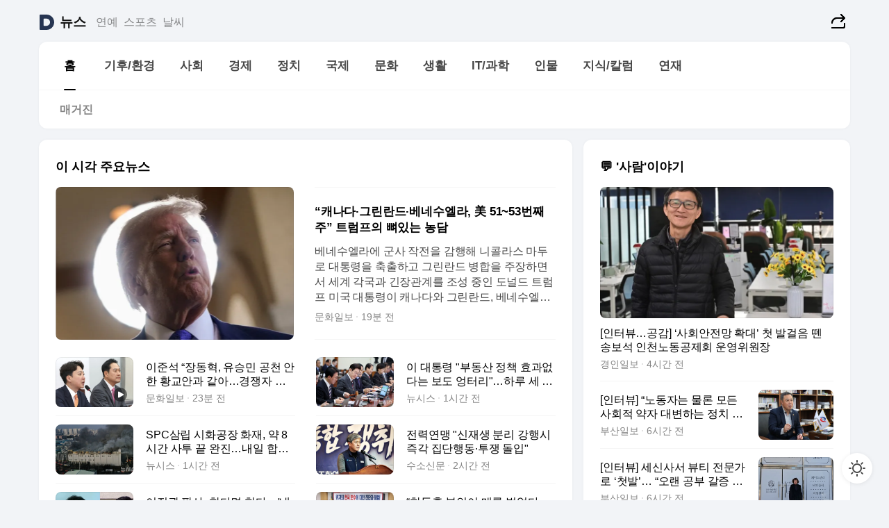

--- FILE ---
content_type: text/html
request_url: https://news.daum.net/
body_size: 102697
content:
<!DOCTYPE html>
<html lang="ko" class="pcweb">
	<head>
		<meta charset="utf-8" >
		<link rel="icon" href="https://t1.daumcdn.net/top/favicon/20241223/daum64x64.png" >
		<meta name="format-detection" content="telephone=no" >
		<meta 			name="viewport"
			content="width=device-width,initial-scale=1,minimum-scale=1,maximum-scale=1,user-scalable=no"
		>

		<script type="text/javascript" src="//t1.daumcdn.net/tiara/js/v1/tiara-1.2.0.min.js"></script>
		<script>
			function setDarkTheme(isDark) {
				document.documentElement.setAttribute('data-darktheme', isDark ? 'true' : 'false')
			}

			//TODO 다크모드
			if (window.matchMedia) {
				const storedThemeMode =
					(window.localStorage ? window.localStorage.getItem('selectedThemeMode') : null) || 'auto'

				if (storedThemeMode === 'auto') {
					const colorSchemeDark = window.matchMedia('(prefers-color-scheme: dark)')
					if (colorSchemeDark) {
						setDarkTheme(colorSchemeDark.matches)
					}
				} else {
					setDarkTheme(storedThemeMode === 'dark')
				}
			}
		</script>
		<link href="https://t1.daumcdn.net/top/tiller-pc/modoo-web/production/20260203143924/css/modoo.css" rel="stylesheet" >
		<title>다음뉴스 | 홈</title><meta property="og:title" content="다음뉴스 | 홈"> <meta property="og:description" content="다음뉴스"> <meta property="og:image" content="https://t1.daumcdn.net/liveboard/uploader/apps/modoo/bec06a577ee148b0a4baaf5aaa2bc9e2.png"> <meta name="description" content="다음뉴스"> 
	</head>
	<body id="modooRootContainer" data-sveltekit-preload-data="off" data-sveltekit-reload style="overflow-y: scroll">
		<div class="direct-link"><a href="#mainContent">본문 바로가기</a><a href="#gnbContent" id="gnbLink">메뉴 바로가기</a></div><div style="display: contents" class="pcweb" data-layout="PC">       <style>@charset "UTF-8";/*** 뉴스 섹션 ***/
#modoo .link_refresh{background-color:#fff;}
/* 레이아웃 */
#modoo .content-article .box_comp:first-of-type{margin-top:8px;}
#modoo .content-article .box_bnr_bizboard:first-of-type{margin-top:0;}
.mobile #modoo .box_bnr_bizboard + .box_grid{margin-top:-8px;}
/* header */
#modoo .head_service .logo_daum svg{fill:#273552;}
/* footer */
#modoo .doc-footer .inner_foot{margin:0;padding-top:32px;}
#modoo .doc-footer .list_foot{display:flex;flex-wrap:wrap;justify-content:center;}
#modoo .doc-footer .list_foot li{display:inline-block;position:relative;vertical-align:top;}
#modoo .doc-footer .list_foot li + li{padding-left:2px;}
#modoo .doc-footer small{padding-top:16px;}
/* 티커 */
.mobile #modoo .opt_rolling{margin-top:12px;}
/*** PC ***/
/* 레이아웃 */
.pcweb #modoo .box_grid{display:flex;}
.pcweb #modoo .grid_half{flex:1;min-width:0;}
.pcweb #modoo .grid_half + .grid_half{margin-left:16px;}
/* footer */
.pcweb #modoo .doc-footer .inner_foot{padding-top:55px;}
.pcweb #modoo .doc-footer small{padding-top:10px;}
/* 연재 - 전체페이지 */
.pcweb #modoo .content-article .box_news_series .item_newsbasic .tit_txt{display:block;display:-webkit-box;overflow:hidden;word-break:break-all;-webkit-box-orient:vertical;-webkit-line-clamp:2;max-height:2.5em;font-weight:400;font-size:1em;line-height:1.25;white-space:normal;}
.pcweb #modoo .content-article .box_news_series .item_newsbasic .wrap_thumb{width:108px;height:72px;margin-left:12px;background-size:26px 26px;}
.pcweb #modoo .content-article .box_news_series .item_newsbasic .desc_txt{display:none;}
/* 공통 이미지 */
#modoo .ico_news{display:block;overflow:hidden;font-size:1px;line-height:0;vertical-align:top;background:url(//t1.daumcdn.net/media/news/news2024/m/ico_news.svg) 0 0 no-repeat;background-size:200px 200px;color:transparent;}
/* 공통 */
#modoo .tit_news_etc{display:block;padding:20px 0 16px;font-weight:700;font-size:1.313em;line-height:1.19;border-bottom:solid 1px #000;}
#modoo .tit_list_etc{display:block;padding:10px 0 0 20px;font-weight:700;font-size:1.063em;line-height:1.29;text-indent:-20px;}
#modoo .etc_box{padding:20px 0;margin-top:20px;border-top:solid 1px rgba(0,0,0,0.04);}
#modoo .etc_box + .group_btn{justify-content:center;}
#modoo .news_etc .line_divider_4{margin-top:20px;padding-top:20px;border-top:solid 1px rgba(0,0,0,0.04);}
#modoo .news_etc .subtit_list_etc{display:block;font-weight:700;line-height:1.37;}
#modoo .news_etc .desc_box{padding-top:16px;}
#modoo .news_etc .group_btn.type_multiple{display:flex;flex-wrap:wrap;margin:-12px 0 0 -8px;}
#modoo .news_etc .group_btn.type_multiple .link_moreview{margin:12px 0 0 8px;}
#modoo .news_etc .area_etc .group_btn{text-align:left;padding-top:8px;}
#modoo .news_etc .list_box .tit_list_etc{padding-top:30px;}
#modoo .news_etc .list_etc li{position:relative;margin:8px 0 0 22px;color:rgba(0,0,0,0.72);line-height:1.37;}
#modoo .news_etc .list_etc li:before{display:block;position:absolute;top:8px;left:-13px;width:5px;height:5px;border-radius:50%;background-color:rgba(0,0,0,0.64);content:'';}
#modoo .news_etc .sublist_etc li{position:relative;margin:12px 0 0 14px;line-height:1.46;color:rgba(0,0,0,0.72);font-size:0.938em;}
#modoo .news_etc .sublist_etc li:before{display:block;position:absolute;top:8px;left:-12px;width:5px;height:5px;border-radius:50%;background-color:rgba(0,0,0,0.64);content:'';}
#modoo .news_etc .sublist_etc li + li{margin-top:20px;}
#modoo .news_etc .sublist_etc li .fc_emph{display:block;margin-top:8px;color:#4881F7;}
#modoo .news_etc .sublist_etc .tit_sublist{display:block;font-weight:400;padding-bottom:4px;}
#modoo .news_etc .etc_box .area_etc{padding-left:14px;}
#modoo .news_etc .etc_box .area_etc .desc_box{padding-top:8px;font-size:0.938em;line-height:1.46;}
#modoo .news_etc .bg_etc{display:block;overflow:hidden;max-width:none;font-size:0;line-height:0;text-indent:-9999px;background-repeat:no-repeat;margin:0 auto;}
#modoo .news_etc .bg_etc.list_process1{height:590px;background-image:url(//t1.daumcdn.net/media/news/news2024/m/img_list_process1.png);background-size:320px 590px;}
#modoo .news_etc .bg_etc.list_process2{height:734px;background-image:url(//t1.daumcdn.net/media/news/news2024/m/img_list_process2_251114.png);background-size:320px 734px;}
#modoo .news_etc .bg_etc.list_process3{height:553px;background-image:url(//t1.daumcdn.net/media/news/news2024/m/img_list_process3.png);background-size:320px 553px;}
#modoo .news_etc .process_pc{display:none;}
#modoo .news_etc .m_hide{display:none;}
/* box_etc_edit */
#modoo .box_etc_edit .etc_box{border-bottom:solid 1px rgba(0,0,0,0.04);}
#modoo .box_etc_edit .etc_box .desc_box{padding-top:0;}
/* box_etc_newscenter24 */
#modoo .box_etc_newscenter24 .etc_box .desc_box{padding-top:12px;line-height:1.37;color:rgba(0,0,0,0.72);}
#modoo .ico_time{width:22px;height:22px;}
#modoo .ico_call{width:22px;height:22px;background-position:-30px 0;}
#modoo .ico_fax{width:22px;height:22px;background-position:-60px 0;}
#modoo .group_service{display:flex;flex-wrap:wrap;padding-top:4px;margin-left:-12px;}
#modoo .group_service .item_service{display:inline-flex;align-items:center;justify-content:flex-start;margin:12px 0 0 12px;background-color:#F2F4F7;border-radius:8px;padding:13px 18px;font-size:0.938em;font-weight:700;line-height:1.46;word-break:break-all;}
#modoo .group_service .item_service .ico_news{flex-shrink:0;margin-right:8px;}
#modoo .box_etc_newscenter24 .list_box .tit_list_etc:first-child{padding-top:0;}
#modoo .box_etc_newscenter24 .etc_box{padding-bottom:0;}
#modoo .box_etc_newscenter24 .line_divider_4 + .sublist_etc li:first-child{margin-top:0;}
/* PC */
.pcweb #modoo .tit_news_etc{padding:30px 0 21px;}
.pcweb #modoo .line_divider_4{padding-top:30px;margin-top:30px;}
.pcweb #modoo .box_etc_edit,.pcweb #modoo .box_etc_newscenter24{padding-top:0;}
.pcweb #modoo .news_etc .m_hide{display:block;}
.pcweb #modoo .news_etc .pc_hide{display:none;}
.pcweb #modoo .news_etc .tit_news_etc{padding:30px 0 19px;}
.pcweb #modoo .news_etc .desc_box{padding-top:30px;}
.pcweb #modoo .news_etc .list_etc{margin-top:10px;}
.pcweb #modoo .news_etc .list_etc li{margin-top:6px;}
.pcweb #modoo .etc_box{margin-top:30px;padding:0;border-bottom:none;}
.pcweb #modoo .news_etc .group_btn{text-align:left;padding-top:16px;}
.pcweb #modoo .news_etc .group_btn.type_multiple{padding-top:16px;margin:0 0 0 -12px;}
.pcweb #modoo .news_etc .group_btn.type_multiple .link_moreview{margin:0 0 0 12px;}
.pcweb #modoo .group_service .item_service{margin:24px 0 0 12px;}
.pcweb #modoo .box_etc_newscenter24 .list_box .tit_list_etc:first-child{padding-top:30px;}
.pcweb #modoo .box_etc_newscenter24 .etc_box .desc_box{padding-top:16px;}
.pcweb #modoo .box_etc_newscenter24 .list_box .tit_list_etc{padding-top:0;}
.pcweb #modoo .news_etc .sublist_etc li{margin-top:30px;}
.pcweb #modoo .news_etc .area_etc .group_btn{padding-top:16px;}
.pcweb #modoo .news_etc .process_m{display:none;}
.pcweb #modoo .news_etc .process_pc{display:block;}
.pcweb #modoo .news_etc .bg_etc{max-width:none;margin-top:24px;}
.pcweb #modoo .news_etc .bg_etc.list_process1{height:658px;background-image:url(//t1.daumcdn.net/media/news/news2024/pc/img_list_process1_pc_251114.png);background-size:753px 658px;}
.pcweb #modoo .news_etc .bg_etc.list_process3{height:320px;background-image:url(//t1.daumcdn.net/media/news/news2024/pc/img_list_process3_pc.png);background-size:735px auto;}
/* 포인트 컬러 */
:root[data-darktheme=true] #modoo .ico_news{background-image:url(//t1.daumcdn.net/media/news/news2024/m/ico_news_dark.svg);}
:root[data-darktheme=true] #modoo .link_refresh{background-color:#1C1E21;}
:root[data-darktheme=true] #modoo .doc-footer .list_foot .btn_foot,:root[data-darktheme=true] #modoo .doc-footer .list_foot #daumMinidaum a{color:rgba(255,255,255,0.72);}
:root[data-darktheme=true] #modoo .doc-footer .info_policy .link_policy{color:rgba(255,255,255,0.48);}
:root[data-darktheme=true] #modoo .doc-footer .info_service{color:rgba(255,255,255,0.48);}
:root[data-darktheme=true] #modoo .tit_news_etc{border-color:#fff;}
:root[data-darktheme=true] #modoo .etc_box,:root[data-darktheme=true] #modoo .news_etc .line_divider_4{border-color:rgba(255,255,255,0.04);}
:root[data-darktheme=true] #modoo .group_box{border-color:rgba(255,255,255,0.08);}
:root[data-darktheme=true] #modoo .group_etc .list_etc li{color:rgba(255,255,255,0.72);}
:root[data-darktheme=true] #modoo .group_etc .list_etc li:before{background-color:rgba(255,255,255,0.72);}
:root[data-darktheme=true] #modoo .group_etc .sublist_etc li{color:rgba(255,255,255,0.72);}
:root[data-darktheme=true] #modoo .group_etc .sublist_etc li:before{background-color:rgba(255,255,255,0.72);}
:root[data-darktheme=true] #modoo .group_service .item_service{background-color:#2C2E33;color:#FFF;}
:root[data-darktheme=true] #modoo .news_etc .sublist_etc li{color:rgba(255,255,255,0.72);}
:root[data-darktheme=true] #modoo .news_etc .sublist_etc li:before{background-color:rgba(255,255,255,0.64);}
:root[data-darktheme=true] #modoo .news_etc .list_etc li{color:rgba(255,255,255,0.72);}
:root[data-darktheme=true] #modoo .news_etc .list_etc li:before{background-color:rgba(255,255,255,0.64);}
:root[data-darktheme=true] #modoo .box_etc_edit .etc_box{border-color:rgba(255,255,255,0.04);}
:root[data-darktheme=true] #modoo .box_etc_newscenter24 .group_box .txt_box{color:#fff;}
:root[data-darktheme=true] #modoo .box_etc_newscenter24 .etc_box .desc_box{color:rgba(255,255,255,0.72);}
:root[data-darktheme=true] #modoo .group_etc .sublist_etc li .fc_emph{color:#78A5FF;}
:root[data-darktheme=true] #modoo .head_service .logo_daum svg{fill:#fff;}</style> <div id="modoo" class="container-doc news-doc">    <header class="doc-header section_header"> <div class="head_service" data-tiara-layer="header"><div class="inner_service"><h1 class="doc-title"><a href="https://daum.net" class="logo_daum" data-tiara-layer="logo" aria-label="Daum" data-svelte-h="svelte-nb8sod"><svg focusable="false" aria-hidden="true" width="24" height="24" viewBox="0 0 24 24" xmlns="http://www.w3.org/2000/svg"><path d="M12 6.36C15.1152 6.36 17.6352 9.072 17.5152 12.2136C17.4024 15.2016 14.8536 17.64 11.8632 17.64H7.91762C7.65362 17.64 7.43762 17.424 7.43762 17.16V6.84C7.43762 6.576 7.65362 6.36 7.91762 6.36H11.9976M12 0H2.40002C1.60562 0 0.960022 0.6456 0.960022 1.44V22.56C0.960022 23.3544 1.60562 24 2.40002 24H12C18.6264 24 24 18.6264 24 12C24 5.3736 18.6264 0 12 0Z"></path></svg></a> <a href="https://news.daum.net" class="logo_service" data-tiara-layer="service">뉴스</a></h1> <div class="doc-relate"><strong class="screen_out" data-svelte-h="svelte-177cra8">관련 서비스</strong> <ul class="list_relate"> <li><a href="https://entertain.daum.net" class="link_service">연예</a> </li> <li><a href="https://sports.daum.net" class="link_service">스포츠</a> </li> <li><a href="https://weather.daum.net" class="link_service">날씨</a> </li></ul></div> <div class="util_header"><div class="util_share"><button type="button" id="rSocialShareButton" class="link_share" data-tiara-layer="share" data-svelte-h="svelte-1g1zbsh"><span class="ico_modoo ico_share">공유하기</span></button></div></div></div></div>  <div id="371ff85c-9d67-406b-865c-aa306d55baec" class="head_section"><nav id="gnbContent" class="section-gnb"><div class="inner_gnb"><h2 class="screen_out" data-svelte-h="svelte-1d9x8yw">메인메뉴</h2> <div class="wrap_gnb"><div class="list_gnb" data-tiara-layer="gnb"> <div class="flicking-viewport  "><div class="flicking-camera"><div data-key="696954e5-7b3a-45df-aaf0-fd2d4d03e04f" class="flicking-panel" style="order: 9007199254740991"><a href="/news/home" class="link_gnb" role="menuitem" aria-current="page" data-tiara-layer="gnb1"> <span class="txt_gnb">홈</span></a> </div><div data-key="d1b6b1ce-5d83-445d-bf20-8135cf2e65c9" class="flicking-panel" style="order: 9007199254740991"><a href="/news/climate" class="link_gnb" role="menuitem" data-tiara-layer="gnb2"> <span class="txt_gnb">기후/환경</span></a> </div><div data-key="dd5cb3f5-75ea-4299-9a47-64fac0de5d5b" class="flicking-panel" style="order: 9007199254740991"><a href="/news/society" class="link_gnb" role="menuitem" data-tiara-layer="gnb3"> <span class="txt_gnb">사회</span></a> </div><div data-key="a75274e1-eb5d-4d78-995f-d57d4479404c" class="flicking-panel" style="order: 9007199254740991"><a href="/news/economy" class="link_gnb" role="menuitem" data-tiara-layer="gnb4"> <span class="txt_gnb">경제</span></a> </div><div data-key="e0f6cb49-6053-4e6d-9dc2-99b08b9766c7" class="flicking-panel" style="order: 9007199254740991"><a href="/news/politics" class="link_gnb" role="menuitem" data-tiara-layer="gnb5"> <span class="txt_gnb">정치</span></a> </div><div data-key="2dd4bb8a-746a-4433-9435-31b46b811418" class="flicking-panel" style="order: 9007199254740991"><a href="/news/world" class="link_gnb" role="menuitem" data-tiara-layer="gnb6"> <span class="txt_gnb">국제</span></a> </div><div data-key="3f7d02f7-5494-4be0-9ff1-02c6fb23ecf9" class="flicking-panel" style="order: 9007199254740991"><a href="/news/culture" class="link_gnb" role="menuitem" data-tiara-layer="gnb7"> <span class="txt_gnb">문화</span></a> </div><div data-key="6cb86018-c998-4239-b238-f3b4069eaa07" class="flicking-panel" style="order: 9007199254740991"><a href="/news/life" class="link_gnb" role="menuitem" data-tiara-layer="gnb8"> <span class="txt_gnb">생활</span></a> </div><div data-key="189c239a-3668-4581-a46c-9f33dcac9dce" class="flicking-panel" style="order: 9007199254740991"><a href="/news/tech" class="link_gnb" role="menuitem" data-tiara-layer="gnb9"> <span class="txt_gnb">IT/과학</span></a> </div><div data-key="98e3f4d2-5437-4a48-ab9a-1bfae5eea4d6" class="flicking-panel" style="order: 9007199254740991"><a href="/news/people" class="link_gnb" role="menuitem" data-tiara-layer="gnb10"> <span class="txt_gnb">인물</span></a> </div><div data-key="f5d0a544-2891-42e7-b803-50e5baf5128e" class="flicking-panel" style="order: 9007199254740991"><a href="/news/understanding" class="link_gnb" role="menuitem" data-tiara-layer="gnb11"> <span class="txt_gnb">지식/칼럼</span></a> </div><div data-key="fd5e457a-ccb9-4f34-ad7b-ef37ba2798c2" class="flicking-panel" style="order: 9007199254740991"><a href="/news/series" class="link_gnb" role="menuitem" data-tiara-layer="gnb12"> <span class="txt_gnb">연재</span></a> </div></div>  </div> </div></div> </div></nav>   <div class="section-lnb"><div class="inner_lnb"><strong class="screen_out">홈 하위메뉴</strong> <div class="list_lnb" data-tiara-layer="lnb"> <div class="flicking-viewport  "><div class="flicking-camera"><div data-key="41942866-16a0-4e6c-b46e-2a2a44b003f0" class="flicking-panel" style="order: 9007199254740991"><a href="#none" class="link_lnb" role="menuitem" aria-current="page" style="" data-tiara-layer="lnb0"> <span class="txt_lnb undefined">홈</span></a> </div><div data-key="e9830b39-053c-4d8d-9b42-1eacbee76ca8" class="flicking-panel" style="order: 9007199254740991"><a href="#none" class="link_lnb" role="menuitem" style="" data-tiara-layer="lnb1"> <span class="txt_lnb null">매거진</span></a> </div></div>  </div> </div></div></div></div> </header> <hr class="hide"> <div id="mainContent" class="main-content"><article class="content-article"><div class="inner_cont "> <div class="box_comp box_news_headline2" id="58d84141-b8dd-413c-9500-447b39ec29b9" data-tiara-layer="news-basic_B" data-tiara-custom="componentId=58d84141-b8dd-413c-9500-447b39ec29b9&amp;componentTitle=이 시각 주요뉴스&amp;componentClusterTitles=[종합순] 쿼터"><div class="box_tit"> <strong class="tit_box"><span class="txt_box"> 이 시각 주요뉴스</span> </strong>   </div> <ul class="list_newsheadline2"> <li><a class="item_newsheadline2" data-tiara-layer="news" data-tiara-ordnum="1" href="https://v.daum.net/v/20260204002505000" target="_self" data-title="%E2%80%9C%EC%BA%90%EB%82%98%EB%8B%A4%C2%B7%EA%B7%B8%EB%A6%B0%EB%9E%80%EB%93%9C%C2%B7%EB%B2%A0%EB%84%A4%EC%88%98%EC%97%98%EB%9D%BC%2C%20%E7%BE%8E%2051~53%EB%B2%88%EC%A7%B8%20%EC%A3%BC%E2%80%9D%20%ED%8A%B8%EB%9F%BC%ED%94%84%EC%9D%98%20%EB%BC%88%EC%9E%88%EB%8A%94%20%EB%86%8D%EB%8B%B4" rel=""><div class="wrap_thumb"> <picture>  <source srcset="//img1.daumcdn.net/thumb/S686x440a.q80.fwebp/?fname=https%3A%2F%2Ft1.daumcdn.net%2Fnews%2F202602%2F04%2Fmunhwa%2F20260204002506308wgnp.jpg&amp;scode=media" type="image/webp">  <source srcset="//img1.daumcdn.net/thumb/S686x440a.q80/?fname=https%3A%2F%2Ft1.daumcdn.net%2Fnews%2F202602%2F04%2Fmunhwa%2F20260204002506308wgnp.jpg&amp;scode=media">  <img alt="" referrerpolicy="no-referrer" class="img_g"></picture></div> <div class="cont_thumb"><strong class="tit_txt">“캐나다·그린란드·베네수엘라, 美 51~53번째 주” 트럼프의 뼈있는 농담</strong> <p class="desc_txt">베네수엘라에 군사 작전을 감행해 니콜라스 마두로 대통령을 축출하고 그린란드 병합을 주장하면서 세계 각국과 긴장관계를 조성 중인 도널드 트럼프 미국 대통령이 캐나다와 그린란드, 베네수엘라를 미국의 주(州)로 편입하고 싶다는 뼈있는 농담을 던졌다고 워싱턴포스트(WP)가 1일(현지시간) 보도했다. WP에는 트럼프 대통령이 지난달 31일 워싱턴DC에서 열린 사</p> <span class="info_txt"><span class="con_txt"><span class="txt_info">문화일보</span> <span class="txt_info">19분 전</span></span> </span></div>  </a> </li> <li><a class="item_newsheadline2" data-tiara-layer="news" data-tiara-ordnum="2" href="https://v.daum.net/v/20260204002103974" target="_self" data-title="%EC%9D%B4%EC%A4%80%EC%84%9D%20%E2%80%9C%EC%9E%A5%EB%8F%99%ED%98%81%2C%20%EC%9C%A0%EC%8A%B9%EB%AF%BC%20%EA%B3%B5%EC%B2%9C%20%EC%95%88%20%ED%95%9C%20%ED%99%A9%EA%B5%90%EC%95%88%EA%B3%BC%20%EA%B0%99%EC%95%84%E2%80%A6%EA%B2%BD%EC%9F%81%EC%9E%90%20%EB%B9%BC%EA%B3%A0%20%ED%86%B5%ED%95%A9%E2%80%9D" rel=""><div class="wrap_thumb"><span class="ico_modoo  ico_vod3" data-svelte-h="svelte-1jcdy8h">동영상</span> <picture>  <source srcset="//img1.daumcdn.net/thumb/S686x440a.q80.fwebp/?fname=https%3A%2F%2Ft1.daumcdn.net%2Fnews%2F202602%2F04%2Fmunhwa%2F20260204002105429qslg.png&amp;scode=media" type="image/webp">  <source srcset="//img1.daumcdn.net/thumb/S686x440a.q80/?fname=https%3A%2F%2Ft1.daumcdn.net%2Fnews%2F202602%2F04%2Fmunhwa%2F20260204002105429qslg.png&amp;scode=media">  <img alt="" referrerpolicy="no-referrer" class="img_g"></picture></div> <div class="cont_thumb"><strong class="tit_txt">이준석 “장동혁, 유승민 공천 안 한 황교안과 같아…경쟁자 빼고 통합”</strong>  <span class="info_txt"><span class="con_txt"><span class="txt_info">문화일보</span> <span class="txt_info">23분 전</span></span> </span></div>  </a> </li> <li><a class="item_newsheadline2" data-tiara-layer="news" data-tiara-ordnum="3" href="https://v.daum.net/v/20260203232827131" target="_self" data-title="%EC%9D%B4%20%EB%8C%80%ED%86%B5%EB%A0%B9%20%22%EB%B6%80%EB%8F%99%EC%82%B0%20%EC%A0%95%EC%B1%85%20%ED%9A%A8%EA%B3%BC%EC%97%86%EB%8B%A4%EB%8A%94%20%EB%B3%B4%EB%8F%84%20%EC%97%89%ED%84%B0%EB%A6%AC%22%E2%80%A6%ED%95%98%EB%A3%A8%20%EC%84%B8%20%EC%B0%A8%EB%A1%80%20'SNS%20%EB%A9%94%EC%8B%9C%EC%A7%80'(%EC%A2%85%ED%95%A92%EB%B3%B4)" rel=""><div class="wrap_thumb"> <picture>  <source srcset="//img1.daumcdn.net/thumb/S686x440a.q80.fwebp/?fname=https%3A%2F%2Ft1.daumcdn.net%2Fnews%2F202602%2F03%2Fnewsis%2F20260203232827498uqjw.jpg&amp;scode=media" type="image/webp">  <source srcset="//img1.daumcdn.net/thumb/S686x440a.q80/?fname=https%3A%2F%2Ft1.daumcdn.net%2Fnews%2F202602%2F03%2Fnewsis%2F20260203232827498uqjw.jpg&amp;scode=media">  <img alt="" referrerpolicy="no-referrer" class="img_g"></picture></div> <div class="cont_thumb"><strong class="tit_txt">이 대통령 "부동산 정책 효과없다는 보도 엉터리"…하루 세 차례 'SNS 메시지'(종합2보)</strong>  <span class="info_txt"><span class="con_txt"><span class="txt_info">뉴시스</span> <span class="txt_info">1시간 전</span></span> </span></div>  </a> </li> <li><a class="item_newsheadline2" data-tiara-layer="news" data-tiara-ordnum="4" href="https://v.daum.net/v/20260203231629064" target="_self" data-title="SPC%EC%82%BC%EB%A6%BD%20%EC%8B%9C%ED%99%94%EA%B3%B5%EC%9E%A5%20%ED%99%94%EC%9E%AC%2C%20%EC%95%BD%208%EC%8B%9C%EA%B0%84%20%EC%82%AC%ED%88%AC%20%EB%81%9D%20%EC%99%84%EC%A7%84%E2%80%A6%EB%82%B4%EC%9D%BC%20%ED%95%A9%EB%8F%99%EA%B0%90%EC%8B%9D(%EC%A2%85%ED%95%A94%EB%B3%B4)" rel=""><div class="wrap_thumb"> <picture>  <source srcset="//img1.daumcdn.net/thumb/S686x440a.q80.fwebp/?fname=https%3A%2F%2Ft1.daumcdn.net%2Fnews%2F202602%2F03%2Fnewsis%2F20260203231629427fhhu.jpg&amp;scode=media" type="image/webp">  <source srcset="//img1.daumcdn.net/thumb/S686x440a.q80/?fname=https%3A%2F%2Ft1.daumcdn.net%2Fnews%2F202602%2F03%2Fnewsis%2F20260203231629427fhhu.jpg&amp;scode=media">  <img alt="" referrerpolicy="no-referrer" class="img_g"></picture></div> <div class="cont_thumb"><strong class="tit_txt">SPC삼립 시화공장 화재, 약 8시간 사투 끝 완진…내일 합동감식(종합4보)</strong>  <span class="info_txt"><span class="con_txt"><span class="txt_info">뉴시스</span> <span class="txt_info">1시간 전</span></span> </span></div>  </a> </li> <li><a class="item_newsheadline2" data-tiara-layer="news" data-tiara-ordnum="5" href="https://v.daum.net/v/20260203230736005" target="_self" data-title="%EC%A0%84%EB%A0%A5%EC%97%B0%EB%A7%B9%20%22%EC%8B%A0%EC%9E%AC%EC%83%9D%20%EB%B6%84%EB%A6%AC%20%EA%B0%95%ED%96%89%EC%8B%9C%20%EC%A6%89%EA%B0%81%20%EC%A7%91%EB%8B%A8%ED%96%89%EB%8F%99%C2%B7%ED%88%AC%EC%9F%81%20%EB%8F%8C%EC%9E%85%22" rel=""><div class="wrap_thumb"> <picture>  <source srcset="//img1.daumcdn.net/thumb/S686x440a.q80.fwebp/?fname=https%3A%2F%2Ft1.daumcdn.net%2Fnews%2F202602%2F03%2F552806-n6PhHyX%2F20260203230737907vxfs.jpg&amp;scode=media" type="image/webp">  <source srcset="//img1.daumcdn.net/thumb/S686x440a.q80/?fname=https%3A%2F%2Ft1.daumcdn.net%2Fnews%2F202602%2F03%2F552806-n6PhHyX%2F20260203230737907vxfs.jpg&amp;scode=media">  <img alt="" referrerpolicy="no-referrer" class="img_g"></picture></div> <div class="cont_thumb"><strong class="tit_txt">전력연맹 "신재생 분리 강행시 즉각 집단행동·투쟁 돌입"</strong>  <span class="info_txt"><span class="con_txt"><span class="txt_info">수소신문</span> <span class="txt_info">2시간 전</span></span> </span></div>  </a> </li> <li><a class="item_newsheadline2" data-tiara-layer="news" data-tiara-ordnum="6" href="https://v.daum.net/v/20260203230631995" target="_self" data-title="%EC%9D%B4%EC%A7%84%EA%B4%80%20%ED%8C%90%EC%82%AC%2C%20%ED%95%9C%EB%8B%A4%EB%A9%B4%20%ED%95%9C%EB%8B%A4%E2%80%A6'%EB%82%B4%EB%9E%80%20%EC%9E%AC%ED%8C%90%20%EB%86%8D%EB%9D%BD'%20%EB%B3%80%ED%98%B8%EC%82%AC%20%EC%88%98%EA%B0%90" rel=""><div class="wrap_thumb"> <picture>  <source srcset="//img1.daumcdn.net/thumb/S686x440a.q80.fwebp/?fname=https%3A%2F%2Ft1.daumcdn.net%2Fnews%2F202602%2F03%2F552865-A1PVkLX%2F20260203230632747wywv.jpg&amp;scode=media" type="image/webp">  <source srcset="//img1.daumcdn.net/thumb/S686x440a.q80/?fname=https%3A%2F%2Ft1.daumcdn.net%2Fnews%2F202602%2F03%2F552865-A1PVkLX%2F20260203230632747wywv.jpg&amp;scode=media">  <img alt="" referrerpolicy="no-referrer" class="img_g"></picture></div> <div class="cont_thumb"><strong class="tit_txt">이진관 판사, 한다면 한다…'내란 재판 농락' 변호사 수감</strong>  <span class="info_txt"><span class="con_txt"><span class="txt_info">시민언론민들레</span> <span class="txt_info">2시간 전</span></span> </span></div>  </a> </li> <li><a class="item_newsheadline2" data-tiara-layer="news" data-tiara-ordnum="7" href="https://v.daum.net/v/20260203223703827" target="_self" data-title="%E2%80%9C%ED%95%9C%EB%8F%99%ED%9B%88%20%EB%B3%B8%EC%9D%B8%EC%9D%B4%20%EB%A7%A4%EB%A5%BC%20%EB%B2%8C%EC%97%88%EB%8B%A4%E2%80%A6%EC%84%A0%EA%B1%B0%EC%97%90%20%EC%A0%9C%EB%AA%85%20%EC%98%81%ED%96%A5%20%EC%97%86%EB%8B%A4%E2%80%9D%20%EA%B5%AD%ED%9E%98%20%EC%97%84%ED%83%9C%EC%98%81%20%EC%A3%BC%EC%9E%A5" rel=""><div class="wrap_thumb"><span class="ico_modoo  ico_vod3" data-svelte-h="svelte-1jcdy8h">동영상</span> <picture>  <source srcset="//img1.daumcdn.net/thumb/S686x440a.q80.fwebp/?fname=https%3A%2F%2Ft1.daumcdn.net%2Fnews%2F202602%2F03%2Fmunhwa%2F20260203223705282vkif.jpg&amp;scode=media" type="image/webp">  <source srcset="//img1.daumcdn.net/thumb/S686x440a.q80/?fname=https%3A%2F%2Ft1.daumcdn.net%2Fnews%2F202602%2F03%2Fmunhwa%2F20260203223705282vkif.jpg&amp;scode=media">  <img alt="" referrerpolicy="no-referrer" class="img_g"></picture></div> <div class="cont_thumb"><strong class="tit_txt">“한동훈 본인이 매를 벌었다…선거에 제명 영향 없다” 국힘 엄태영 주장</strong>  <span class="info_txt"><span class="con_txt"><span class="txt_info">문화일보</span> <span class="txt_info">2시간 전</span></span> </span></div>  </a> </li> <li><a class="item_newsheadline2" data-tiara-layer="news" data-tiara-ordnum="8" href="https://v.daum.net/v/20260203221616663" target="_self" data-title="%EC%9D%B4%20%EB%8C%80%ED%86%B5%EB%A0%B9%20%22%EC%95%9E%EC%9C%BC%EB%A1%9C%20'%EC%95%84%EB%A7%88'%EB%8A%94%20%EC%97%86%EB%8B%A4%22...'%EB%B6%80%EB%8F%99%EC%82%B0%20%EB%B6%88%ED%8C%A8%20%EC%8B%A0%ED%99%94'%20%EC%A0%95%EC%A1%B0%EC%A4%80" rel=""><div class="wrap_thumb"><span class="ico_modoo  ico_vod3" data-svelte-h="svelte-1jcdy8h">동영상</span> <picture>  <source srcset="//img1.daumcdn.net/thumb/S686x440a.q80.fwebp/?fname=https%3A%2F%2Ft1.daumcdn.net%2Fnews%2F202602%2F03%2FYTN%2F20260203221617047pdnz.jpg&amp;scode=media" type="image/webp">  <source srcset="//img1.daumcdn.net/thumb/S686x440a.q80/?fname=https%3A%2F%2Ft1.daumcdn.net%2Fnews%2F202602%2F03%2FYTN%2F20260203221617047pdnz.jpg&amp;scode=media">  <img alt="" referrerpolicy="no-referrer" class="img_g"></picture></div> <div class="cont_thumb"><strong class="tit_txt">이 대통령 "앞으로 '아마'는 없다"...'부동산 불패 신화' 정조준</strong>  <span class="info_txt"><span class="con_txt"><span class="txt_info">YTN</span> <span class="txt_info">2시간 전</span></span> </span></div>  </a> </li> <li><a class="item_newsheadline2" data-tiara-layer="news" data-tiara-ordnum="9" href="https://v.daum.net/v/20260203221201622" target="_self" data-title="%E2%80%9C%EC%95%84%EC%9D%B4%20%EC%98%B7%2C%20%ED%85%8C%EB%AC%B4%EC%97%90%EC%84%9C%20%EC%82%AC%EB%8A%94%20%EB%82%A8%ED%8E%B8%20%EC%96%B4%EC%A9%8C%EC%A3%A0%E2%80%9D%E2%80%A6%E4%B8%AD%EC%A7%81%EA%B5%AC%ED%8C%A8%EC%85%98%20%EB%B6%88%EB%A7%8C%EB%AF%BC%EC%9B%90%20%ED%8F%AD%EB%B0%9C" rel=""><div class="wrap_thumb"> <picture>  <source srcset="//img1.daumcdn.net/thumb/S686x440a.q80.fwebp/?fname=https%3A%2F%2Ft1.daumcdn.net%2Fnews%2F202602%2F03%2Fmk%2F20260203221202283fuiq.png&amp;scode=media" type="image/webp">  <source srcset="//img1.daumcdn.net/thumb/S686x440a.q80/?fname=https%3A%2F%2Ft1.daumcdn.net%2Fnews%2F202602%2F03%2Fmk%2F20260203221202283fuiq.png&amp;scode=media">  <img alt="" referrerpolicy="no-referrer" class="img_g"></picture></div> <div class="cont_thumb"><strong class="tit_txt">“아이 옷, 테무에서 사는 남편 어쩌죠”…中직구패션 불만민원 폭발</strong>  <span class="info_txt"><span class="con_txt"><span class="txt_info">매일경제</span> <span class="txt_info">3시간 전</span></span> </span></div>  </a> </li></ul> <div class="group_btn"><a href="#none" class="link_refresh" data-tiara-layer="refresh" data-tiara-ordnum="1"><span class="ico_modoo ico_refresh"></span>새로운<span class="emph_txt">뉴스</span> </a> <div aria-live="polite" class="screen_out"></div></div> <div aria-live="polite" class="screen_out"></div></div>  <div class="box_comp box_bnr_ad3"><div class="item_ad"><ins style="vertical-align:top" class="kakao_ad_area" data-ad-unit="DAN-mmSWWDWHey1VmpXQ" data-ad-width="100%" data-ad-onfail="onAdFailDAN-mmSWWDWHey1VmpXQ"></ins></div></div>  <div class="box_comp box_news_basic" id="e23739a4-8195-4c84-a4a4-d6a1e9e2e661" data-tiara-layer="news-basic" data-tiara-custom="componentId=e23739a4-8195-4c84-a4a4-d6a1e9e2e661&amp;componentTitle=오늘의 연재&amp;componentClusterTitles=에세이,과학이야기,마주앉아 인터뷰,미디어,오비추어리,경제정책,음식이야기,함께, 동물,환경,여론조사"><div class="box_tit"> <strong class="tit_box"><span class="txt_box"> 오늘의 연재</span> </strong>   </div> <div class="tabg_wrap"><div class="tab_g" role="tablist"> <div class="flicking-viewport  "><div class="flicking-camera"><div data-key="e102a65b-8245-4ebd-b7b6-c48dab6de235" class="flicking-panel" style="order: 9007199254740991"><div class="item_tab" role="presentation"><a draggable="false" href="#" role="tab" aria-selected="true" aria-disabled="false" class="link_tab" data-tiara-layer="tab" data-tiara-ordnum="1">에세이 </a></div> </div><div data-key="150f242c-e103-46f5-8daa-a5578111c390" class="flicking-panel" style="order: 9007199254740991"><div class="item_tab" role="presentation"><a draggable="false" href="#" role="tab" aria-selected="false" aria-disabled="false" class="link_tab" data-tiara-layer="tab" data-tiara-ordnum="2">과학이야기 </a></div> </div><div data-key="df2842d6-dba9-4155-b60a-8ed440a4708c" class="flicking-panel" style="order: 9007199254740991"><div class="item_tab" role="presentation"><a draggable="false" href="#" role="tab" aria-selected="false" aria-disabled="false" class="link_tab" data-tiara-layer="tab" data-tiara-ordnum="3">마주앉아 인터뷰 </a></div> </div><div data-key="23d8e512-d7b3-46f5-a88d-113719d6da96" class="flicking-panel" style="order: 9007199254740991"><div class="item_tab" role="presentation"><a draggable="false" href="#" role="tab" aria-selected="false" aria-disabled="false" class="link_tab" data-tiara-layer="tab" data-tiara-ordnum="4">미디어 </a></div> </div><div data-key="acca9b8d-fb87-4edf-b29f-545536814717" class="flicking-panel" style="order: 9007199254740991"><div class="item_tab" role="presentation"><a draggable="false" href="#" role="tab" aria-selected="false" aria-disabled="false" class="link_tab" data-tiara-layer="tab" data-tiara-ordnum="5">오비추어리 </a></div> </div><div data-key="83a95ce3-e2b8-43e5-9445-4602c8e76518" class="flicking-panel" style="order: 9007199254740991"><div class="item_tab" role="presentation"><a draggable="false" href="#" role="tab" aria-selected="false" aria-disabled="false" class="link_tab" data-tiara-layer="tab" data-tiara-ordnum="6">경제정책 </a></div> </div><div data-key="d8b7ec73-fd80-43dd-afd7-f37553587ff6" class="flicking-panel" style="order: 9007199254740991"><div class="item_tab" role="presentation"><a draggable="false" href="#" role="tab" aria-selected="false" aria-disabled="false" class="link_tab" data-tiara-layer="tab" data-tiara-ordnum="7">음식이야기 </a></div> </div><div data-key="43937a9a-5cc7-47c3-ab86-0e3e0750c166" class="flicking-panel" style="order: 9007199254740991"><div class="item_tab" role="presentation"><a draggable="false" href="#" role="tab" aria-selected="false" aria-disabled="false" class="link_tab" data-tiara-layer="tab" data-tiara-ordnum="8">함께, 동물 </a></div> </div><div data-key="0f07afea-7562-463e-b06b-3e363fa5e1f2" class="flicking-panel" style="order: 9007199254740991"><div class="item_tab" role="presentation"><a draggable="false" href="#" role="tab" aria-selected="false" aria-disabled="false" class="link_tab" data-tiara-layer="tab" data-tiara-ordnum="9">환경 </a></div> </div><div data-key="18b0c26f-67d2-4e8e-9739-fbad9d9321dc" class="flicking-panel" style="order: 9007199254740991"><div class="item_tab" role="presentation"><a draggable="false" href="#" role="tab" aria-selected="false" aria-disabled="false" class="link_tab" data-tiara-layer="tab" data-tiara-ordnum="10">여론조사 </a></div> </div></div>  </div></div>  </div>  <ul class="list_newsbasic"> <li><a class="item_newsbasic" data-tiara-layer="news" data-tiara-ordnum="1" href="https://v.daum.net/v/20260204001142820" target="_self" data-title="%5B%EC%9D%B4%EC%9D%80%ED%98%9C%EC%9D%98%20%EB%A7%88%EC%9D%8C%20%EC%9D%BD%EA%B8%B0%5D%20%EB%82%98%EB%B3%B4%EC%BD%94%ED%94%84%EC%99%80%20%EC%97%90%EB%A6%AC%EB%B4%89%EC%9D%98%20%ED%9A%8C%EA%B3%A0%EB%A1%9D" rel=""><div class="wrap_thumb"><picture>  <source srcset="//img1.daumcdn.net/thumb/S324x208a.q80.fwebp/?fname=https%3A%2F%2Ft1.daumcdn.net%2Fnews%2F202602%2F04%2Fjoongang%2F20260204001143732ltki.jpg&amp;scode=media" type="image/webp">  <source srcset="//img1.daumcdn.net/thumb/S324x208a.q80/?fname=https%3A%2F%2Ft1.daumcdn.net%2Fnews%2F202602%2F04%2Fjoongang%2F20260204001143732ltki.jpg&amp;scode=media">  <img alt="" referrerpolicy="no-referrer" class="img_g"></picture>  </div> <div class="cont_thumb"><strong class="tit_txt">[이은혜의 마음 읽기] 나보코프와 에리봉의 회고록</strong> <p class="desc_txt">삶은 오직 앞으로만 나가고 우리는 순종의 마음으로 매일 새 출발을 하지만, 실감상 시간은 뒤로 흘러가는 것만 같다. 블라디미르 나보코프와 디디에 에리봉은 기억 속 세부 무늬를 이해하는 일이야말로 삶의 핵심이고, 열정적으로 과거를 간직하는 것은 마음의 짐이면서도 상실을 버티게 해주는 힘이라 여겼다. 그런 그들의 회고록이 얼마 전 나란히 출간됐다. 시간은 기</p> <span class="info_txt"><span class="con_txt"> <span class="txt_info">중앙일보</span> <span class="txt_info">32분 전</span></span> </span></div>  </a> </li> <li><a class="item_newsbasic" data-tiara-layer="news" data-tiara-ordnum="2" href="https://v.daum.net/v/20260203133729144" target="_self" data-title="%5B%EB%AC%B8%EC%98%88%EA%B3%B5%EB%A1%A0%5D%20%EC%9E%A5%EB%8F%8C%EB%B1%85%EC%9D%B4%20%EB%B1%80%EC%9E%A5%EC%88%98" rel=""><div class="wrap_thumb"><picture>  <source srcset="//img1.daumcdn.net/thumb/S324x208a.q80.fwebp/?fname=https%3A%2F%2Ft1.daumcdn.net%2Fnews%2F202602%2F03%2F551720-1mNJJLP%2F20260203133731172takl.jpg&amp;scode=media" type="image/webp">  <source srcset="//img1.daumcdn.net/thumb/S324x208a.q80/?fname=https%3A%2F%2Ft1.daumcdn.net%2Fnews%2F202602%2F03%2F551720-1mNJJLP%2F20260203133731172takl.jpg&amp;scode=media">  <img alt="" referrerpolicy="no-referrer" class="img_g"></picture>  </div> <div class="cont_thumb"><strong class="tit_txt">[문예공론] 장돌뱅이 뱀장수</strong> <p class="desc_txt">장날이면 사람들이 모이기 전부터 말이 먼저 고이는 자리가 있었다. 그 자리에 뱀장수가 왔다. 멍석을 펴고 약보다 이야기를 먼저 풀었다. 애들은 가라, 아주머니 앞에와 앉으시고 뒤에 있는 아저씨들 가까이 오세요. 자 이 비얌은 땅속에서 삼백 년, 물속에서 삼백 년, 다시 땅 위에서 삼백 년을 살고도 하늘로 승천하지 못한 비얌의 생을. 백 년이 모자라 하늘에</p> <span class="info_txt"><span class="con_txt"> <span class="txt_info">중도일보</span> <span class="txt_info">11시간 전</span></span> </span></div>  </a> </li> <li><a class="item_newsbasic" data-tiara-layer="news" data-tiara-ordnum="3" href="https://v.daum.net/v/20260203105540657" target="_self" data-title="%5BK-VIBE%5D%20%EA%B9%80%EC%9A%B8%ED%94%84%EC%9D%98%20K-%EC%A7%80%EC%98%A4%EA%B7%B8%EB%9E%98%ED%94%BC%20%EC%9D%B4%EC%95%BC%EA%B8%B0%E2%80%A6%EC%8B%9C%EA%B0%84%EA%B3%BC%20%EC%96%BC%EC%9D%8C%EC%9D%B4%20%EB%B9%9A%EC%9D%80%20%EC%82%B0%EA%B3%BC%20%EB%B0%94%EC%9C%84" rel=""><div class="wrap_thumb"><picture>  <source srcset="//img1.daumcdn.net/thumb/S324x208a.q80.fwebp/?fname=https%3A%2F%2Ft1.daumcdn.net%2Fnews%2F202602%2F03%2Fyonhap%2F20260203105540311uyaw.jpg&amp;scode=media" type="image/webp">  <source srcset="//img1.daumcdn.net/thumb/S324x208a.q80/?fname=https%3A%2F%2Ft1.daumcdn.net%2Fnews%2F202602%2F03%2Fyonhap%2F20260203105540311uyaw.jpg&amp;scode=media">  <img alt="" referrerpolicy="no-referrer" class="img_g"></picture>  </div> <div class="cont_thumb"><strong class="tit_txt">[K-VIBE] 김울프의 K-지오그래피 이야기…시간과 얼음이 빚은 산과 바위</strong> <p class="desc_txt">[※ 편집자 주 = 한국국제교류재단(KF)의 2024년 발표에 따르면 세계 한류 팬은 약 2억2천500만명에 육박한다고 합니다. 또한 시간과 공간의 제약을 초월해 지구 반대편과 동시에 소통하는 '디지털 실크로드' 시대도 열리고 있습니다. 바야흐로 '한류 4.0'의 시대입니다. 연합뉴스 동포·다문화부 K컬처팀은 독자 여러분께 새로운 시선으로 한국 문화를 바라</p> <span class="info_txt"><span class="con_txt"> <span class="txt_info">연합뉴스</span> <span class="txt_info">14시간 전</span></span> </span></div>  </a> </li> <li><a class="item_newsbasic" data-tiara-layer="news" data-tiara-ordnum="4" href="https://v.daum.net/v/20260203000742032" target="_self" data-title="%5B%EC%82%B6%EC%9D%98%20%ED%96%A5%EA%B8%B0%5D%20%EA%B3%B5%EC%A3%BC%20%EC%A0%95%EC%95%88%20%EB%B0%A4%EC%9D%84%20%EB%A8%B9%EC%9C%BC%EB%A9%B0%20%EC%B2%A0%EC%9D%84%20%EC%83%9D%EA%B0%81%ED%95%98%EB%8B%A4" rel=""><div class="wrap_thumb"><picture>  <source srcset="//img1.daumcdn.net/thumb/S324x208a.q80.fwebp/?fname=https%3A%2F%2Ft1.daumcdn.net%2Fnews%2F202602%2F03%2Fjoongang%2F20260203000744015fxdm.jpg&amp;scode=media" type="image/webp">  <source srcset="//img1.daumcdn.net/thumb/S324x208a.q80/?fname=https%3A%2F%2Ft1.daumcdn.net%2Fnews%2F202602%2F03%2Fjoongang%2F20260203000744015fxdm.jpg&amp;scode=media">  <img alt="" referrerpolicy="no-referrer" class="img_g"></picture>  </div> <div class="cont_thumb"><strong class="tit_txt">[삶의 향기] 공주 정안 밤을 먹으며 철을 생각하다</strong> <p class="desc_txt">가끔 들르는 일용품 가게 이 여사님이 며칠 후 일을 그만둔다며 종이 봉지에 담긴 군밤을 건넸다. 고향 집 뒷산에서 딴 밤이라고 했다. 좌우 엄지로 껍질을 벌렸다. 따뜻함이 배어 있는 진노랑 밤알은 향도 맛도 일품이었다. 이 여사가 일을 마치던 날 커피 한잔을 대접했다. 그녀는 오른손으로 잔 손잡이를 쥐고, 왼손으로는 잔 바닥을 감싼 채 할아버지로부터 들</p> <span class="info_txt"><span class="con_txt"> <span class="txt_info">중앙일보</span> <span class="txt_info">1일 전</span></span> </span></div>  </a> </li> <li><a class="item_newsbasic" data-tiara-layer="news" data-tiara-ordnum="5" href="https://v.daum.net/v/20260202191618330" target="_self" data-title="%E2%80%98%EC%84%9C%EC%9A%B8%EC%9D%98%20%EB%B4%84%E2%80%99%20%EB%B9%84%EC%97%90%20%EC%A0%96%EC%9D%80%20%EC%B1%84%20%EC%96%B4%EB%91%90%EC%9A%B4%20%EA%B5%B4%EC%9D%84%20%EA%B1%B8%EC%9C%BC%EB%A9%B0%20%EB%B6%80%EB%A5%B4%EB%8D%98%20%EB%85%B8%EB%9E%98" rel=""><div class="wrap_thumb"><picture>  <source srcset="//img1.daumcdn.net/thumb/S324x208a.q80.fwebp/?fname=https%3A%2F%2Ft1.daumcdn.net%2Fnews%2F202602%2F02%2Fhani%2F20260202191619183ogks.jpg&amp;scode=media" type="image/webp">  <source srcset="//img1.daumcdn.net/thumb/S324x208a.q80/?fname=https%3A%2F%2Ft1.daumcdn.net%2Fnews%2F202602%2F02%2Fhani%2F20260202191619183ogks.jpg&amp;scode=media">  <img alt="" referrerpolicy="no-referrer" class="img_g"></picture>  </div> <div class="cont_thumb"><strong class="tit_txt">‘서울의 봄’ 비에 젖은 채 어두운 굴을 걸으며 부르던 노래</strong> <p class="desc_txt">지난해 출간한 김명인 선생의 ‘두 번의 계엄령 사이에서’를 읽으며 특히 오래 머문 대목이 있었다. 그는 학교에서, 나는 노동 현장에서, 공간과 경험은 다르지만, 동년배로서의 시대적 공감이 컸는데, 특히 1980년 봄의 그 유명한 ‘대학생 서울역 회군’ 대목은 같고도 달랐던 날의 회상을 불러왔다. 서울의 대학생들이 서울역에 집결해 행진하던 1980년 그</p> <span class="info_txt"><span class="con_txt"> <span class="txt_info">한겨레</span> <span class="txt_info">1일 전</span></span> </span></div>  </a> </li></ul> <div class="group_btn"><a href="#none" class="link_refresh" data-tiara-layer="refresh" data-tiara-ordnum="1"><span class="ico_modoo ico_refresh"></span>새로운<span class="emph_txt">연재</span> </a> <div aria-live="polite" class="screen_out"></div></div> <div aria-live="polite" class="screen_out"></div></div>  <div class="box_comp box_news_column" id="636d01ee-21b2-44ba-9427-d2cd44f4f7c9" data-tiara-layer="news-colum" data-tiara-custom="componentId=636d01ee-21b2-44ba-9427-d2cd44f4f7c9&amp;componentTitle=시사 매거진&amp;componentClusterTitles=[뉴스홈] 시사매거진"><div class="box_tit"> <strong class="tit_box"><span class="txt_box"> 시사 매거진</span> </strong>  <div class="wrap_help type_help" data-tiara-layer="tooltip"> <button type="button" class="btn_help" aria-expanded="false"><span class="ico_modoo ico_help" data-svelte-h="svelte-175mque">도움말</span></button> <div class="layer_tooltip"><span class="ico_modoo ico_tooltip"></span> <p class="txt_tooltip">주·월간으로 발행하는 시사전문지 기사를 최신순으로 제공합니다.</p>  <button type="button" class="btn_close" data-svelte-h="svelte-1uszoxy"><span class="ico_modoo ico_close">도움말 팝업 닫기</span></button></div></div> </div> <div class="slide_newscolumn"><div class="wrap_scroll"><ul class="list_newscolumn"><li><a class="item_newscolumn" data-tiara-layer="news" data-tiara-ordnum="1" href="https://v.daum.net/v/20260203220825575" target="_self" data-title="%E2%80%98%EC%88%98%EC%82%AC%EC%99%B8%EC%95%95%20%EC%A0%95%EC%A0%90%E2%80%99%20%EC%9C%A4%EC%84%9D%EC%97%B4%20%EC%B8%A1%2C%20%ED%98%90%EC%9D%98%20%EC%9D%BC%EC%B2%B4%20%EB%B6%80%EC%9D%B8%E2%80%A6%E2%80%9C%EA%B8%B0%EB%A1%9D%20%ED%9A%8C%EC%88%98%20%EB%93%B1%20%EC%A7%80%EC%8B%9C%20%EC%97%86%EC%97%88%EB%8B%A4%E2%80%9D" rel=""><div class="wrap_thumb"> <span class="img_g" style="background-image:url(//img1.daumcdn.net/thumb/S700x820a.q80/?fname=https%3A%2F%2Ft1.daumcdn.net%2Fnews%2F202602%2F03%2Fsisapress%2F20260203220827417bukt.jpg&amp;scode=media)"></span></div> <div class="cont_thumb"><strong class="tit_txt">‘수사외압 정점’ 윤석열 측, 혐의 일체 부인…“기록 회수 등 지시 없었다”</strong> <p class="desc_txt">(시사저널=이강산 기자) 해병대원 순직사건 수사외압 및 은폐 의혹의 정점으로 지목된 윤석열 전 대통령 측이 재판에서 혐의를 일체 부인했다. 임성근 전 해병대 1사단장을 순직사건 혐의자 목록에서 제외하라는 지시 등을 내리지 않았다는 입장이다. 서울중앙지법 형사합의27부(우인성 부장판사)는 3일 직권남용권리행사방해 등 혐의를 받는 윤 전 대통령, 이종섭 전 국</p> <span class="info_txt"><span class="con_txt"><span class="txt_info">시사저널</span> <span class="txt_info">3시간 전</span></span> </span></div>  </a> </li><li><a class="item_newscolumn" data-tiara-layer="news" data-tiara-ordnum="2" href="https://v.daum.net/v/20260203204904517" target="_self" data-title="3%EB%A7%8C%EB%AA%85%20%EB%84%98%EA%B2%8C%20%EC%82%AC%EB%A7%9D%ED%95%9C%20%EC%9D%B4%EB%9E%80%20%EC%B0%B8%EC%83%81%2C%20%E2%80%98%EB%82%A8%EC%9D%98%20%EC%9D%BC%E2%80%99%EC%9D%B4%EA%B8%B0%EB%A7%8C%20%ED%95%A0%EA%B9%8C" rel=""><div class="wrap_thumb"> <span class="img_g" style="background-image:url(//img1.daumcdn.net/thumb/S700x820a.q80/?fname=https%3A%2F%2Ft1.daumcdn.net%2Fnews%2F202602%2F03%2Fhani21%2F20260203204906888rvuy.jpg&amp;scode=media)"></span></div> <div class="cont_thumb"><strong class="tit_txt">3만명 넘게 사망한 이란 참상, ‘남의 일’이기만 할까</strong> <p class="desc_txt">지난 1월은 내내 심란했다. 이란 시위를 둘러싼 온갖 말과 글 때문이었다. 3만 명 넘는 사람들이 정부의 총칼에 죽어간 참상 앞에서, 사건 자체보다는 이에 대한 분석과 전망이 훨씬 많은 듯 보였다. 누군가는 미국 도널드 트럼프 정권의 니콜라스 마두로 베네수엘라 대통령 축출은 비판하면서 이란 신정국가의 가공할 폭압성에는 침묵하는 민족주의 좌파의 이중성을 꼬집</p> <span class="info_txt"><span class="con_txt"><span class="txt_info">한겨레21</span> <span class="txt_info">4시간 전</span></span> </span></div>  </a> </li></ul></div></div> <div class="group_btn"><a href="#none" class="link_refresh" data-tiara-layer="refresh" data-tiara-ordnum="1"><span class="ico_modoo ico_refresh"></span>새로운<span class="emph_txt">뉴스</span> <span class="count_page"><span class="screen_out" data-svelte-h="svelte-1o6cat8">현재 페이지</span> <em class="num_page">1</em> <span class="txt_bar" data-svelte-h="svelte-9smbok">/</span> <span class="screen_out" data-svelte-h="svelte-1lsj8ok">전체 페이지</span> <span class="total_page">3</span></span></a> <div aria-live="polite" class="screen_out"></div></div> <div aria-live="polite" class="screen_out"></div></div>  <div class="box_comp box_news_column" id="9c90dea9-ce6a-4122-b691-d2fa1c569ca2" data-tiara-layer="news-colum" data-tiara-custom="componentId=9c90dea9-ce6a-4122-b691-d2fa1c569ca2&amp;componentTitle=라이프 매거진&amp;componentClusterTitles=[뉴스홈] 라이프매거진"><div class="box_tit"> <strong class="tit_box"><span class="txt_box"> 라이프 매거진</span> </strong>  <div class="wrap_help type_help" data-tiara-layer="tooltip"> <button type="button" class="btn_help" aria-expanded="false"><span class="ico_modoo ico_help" data-svelte-h="svelte-175mque">도움말</span></button> <div class="layer_tooltip"><span class="ico_modoo ico_tooltip"></span> <p class="txt_tooltip">문화와 생활정보를 담은 라이프 전문지 기사를 최신순으로 제공합니다.</p>  <button type="button" class="btn_close" data-svelte-h="svelte-1uszoxy"><span class="ico_modoo ico_close">도움말 팝업 닫기</span></button></div></div> </div> <div class="slide_newscolumn"><div class="wrap_scroll"><ul class="list_newscolumn"><li><a class="item_newscolumn" data-tiara-layer="news" data-tiara-ordnum="1" href="https://v.daum.net/v/20260203180142367" target="_self" data-title="%EA%B3%B5%EB%B3%B5%EC%9D%98%20%EC%9D%98%EC%99%B8%EC%9D%98%20%ED%9A%A8%EA%B3%BC%E2%80%A6%20%EC%95%84%EC%B9%A8%20vs%20%EC%A0%80%EB%85%81%2C%20%EC%A0%84%EB%AC%B8%EC%9D%98%20%EC%B6%94%EC%B2%9C%20%EA%B3%B5%EB%B3%B5%20%EB%A3%A8%ED%8B%B4%EC%9D%80%3F" rel=""><div class="wrap_thumb"> <span class="img_g" style="background-image:url(//img1.daumcdn.net/thumb/S700x820a.q80/?fname=https%3A%2F%2Ft1.daumcdn.net%2Fnews%2F202602%2F03%2FHidoc%2F20260203180148299qxzm.jpg&amp;scode=media)"></span></div> <div class="cont_thumb"><strong class="tit_txt">공복의 의외의 효과… 아침 vs 저녁, 전문의 추천 공복 루틴은?</strong> <p class="desc_txt">하루 중 일정 시간을 비워두는 공복 유지는 대사 기능을 회복하고 체중을 조절하는 데 도움을 줄 수 있는 것으로 알려져 있다. 그중에서도 '12시간 야간 공복'은 단순히 칼로리 섭취를 줄이는 것을 넘어, 체내 인슐린 분비를 안정화하고 중성지방을 에너지원으로 전환하는 데 긍정적인 영향을 미칠 가능성이 제기된다. 이는 혈관 건강의 지표인 HDL 수치 개선과도</p> <span class="info_txt"><span class="con_txt"><span class="txt_info">하이닥</span> <span class="txt_info">7시간 전</span></span> </span></div>  </a> </li><li><a class="item_newscolumn" data-tiara-layer="news" data-tiara-ordnum="2" href="https://v.daum.net/v/20260203171801541" target="_self" data-title="%5BFind%20Dining%5D%20%EC%A0%9C%EC%A3%BC%20%EB%8F%99%EB%84%A4%20%EB%A7%9B%EC%A7%91%E2%80%A6%EA%B4%80%EA%B4%91%EA%B0%9D%EB%B3%B4%EB%8B%A4%20%ED%98%84%EC%A7%80%EC%9D%B8%EC%9D%B4%20%EB%8D%94%20%EB%A7%8E%EC%9D%80%20%EA%B3%B3%EC%9D%80%20%EC%96%B4%EB%94%94%3F" rel=""><div class="wrap_thumb"> <span class="img_g" style="background-image:url(//img1.daumcdn.net/thumb/S700x820a.q80/?fname=https%3A%2F%2Ft1.daumcdn.net%2Fnews%2F202602%2F03%2Fcitylife%2F20260203171802778ukim.jpg&amp;scode=media)"></span></div> <div class="cont_thumb"><strong class="tit_txt">[Find Dining] 제주 동네 맛집…관광객보다 현지인이 더 많은 곳은 어디?</strong> <p class="desc_txt">문게야 #제주시 맛집 #문어요리의 모든 것제주 방언으로 ‘문어’를 뜻하는 ‘문게야’는 제주산 돌문어를 중심에 둔 식당이다. 제주 시청 근처에 위치해 있고, ‘한 번도 안 가본 사람은 있어도 한 번만 가본 사람은 없다’며 제주시민들에게 입소문 난 로컬 맛집이다. 문어 숙회부터 매콤한 두루치기인 문게볶음, 시원하고 상큼한 문어물회, 거기에 문어라면까지…문어를</p> <span class="info_txt"><span class="con_txt"><span class="txt_info">시티라이프</span> <span class="txt_info">7시간 전</span></span> </span></div>  </a> </li></ul></div></div> <div class="group_btn"><a href="#none" class="link_refresh" data-tiara-layer="refresh" data-tiara-ordnum="1"><span class="ico_modoo ico_refresh"></span>새로운<span class="emph_txt">뉴스</span> <span class="count_page"><span class="screen_out" data-svelte-h="svelte-1o6cat8">현재 페이지</span> <em class="num_page">1</em> <span class="txt_bar" data-svelte-h="svelte-9smbok">/</span> <span class="screen_out" data-svelte-h="svelte-1lsj8ok">전체 페이지</span> <span class="total_page">3</span></span></a> <div aria-live="polite" class="screen_out"></div></div> <div aria-live="polite" class="screen_out"></div></div>  <div class="box_comp box_news_basic" id="b770f07e-b033-4d31-9510-edfce32e1fb7" data-tiara-layer="photo-styler" data-tiara-custom="componentId=b770f07e-b033-4d31-9510-edfce32e1fb7&amp;componentTitle=사진으로 본 오늘&amp;componentClusterTitles=포토뉴스,TF사진관,쿠키포토,사진잇슈,뉴스1 PICK,모멘트,한강로 사진관,포토뉴스,경향포토,렌즈로 본 세상,오늘의 1면 사진,포토多이슈,청계천 옆 사진관,오마이포토,포토IN,노컷한컷,정동길 옆 사진관,사진의 조각,한 컷의 울림,아이포토,포토 in 월드,이상섭의 포토가게"><div class="box_tit"> <strong class="tit_box"><a class="link_tit" data-tiara-layer="title" href="https://news.daum.net/photo" target="_self" rel=""><span class="txt_box"> 사진으로 본 오늘 <span class="ico_modoo ico_arrow4"></span></span> </a></strong>   </div> <div class="tabg_wrap"><div class="tab_g" role="tablist"> <div class="flicking-viewport  "><div class="flicking-camera"><div data-key="14fef754-9209-4bf0-90b9-01c7df55e949" class="flicking-panel" style="order: 9007199254740991"><div class="item_tab" role="presentation"><a draggable="false" href="#" role="tab" aria-selected="true" aria-disabled="false" class="link_tab" data-tiara-layer="tab" data-tiara-ordnum="1">포토뉴스 </a></div> </div><div data-key="c8cbc7a6-67e9-4579-b550-6cfcb6d21433" class="flicking-panel" style="order: 9007199254740991"><div class="item_tab" role="presentation"><a draggable="false" href="#" role="tab" aria-selected="false" aria-disabled="false" class="link_tab" data-tiara-layer="tab" data-tiara-ordnum="2">TF사진관 </a></div> </div><div data-key="9aa8a6c0-72f1-4085-a834-e71916346e32" class="flicking-panel" style="order: 9007199254740991"><div class="item_tab" role="presentation"><a draggable="false" href="#" role="tab" aria-selected="false" aria-disabled="false" class="link_tab" data-tiara-layer="tab" data-tiara-ordnum="3">쿠키포토 </a></div> </div><div data-key="4274749f-878d-46e0-a513-67908ef64211" class="flicking-panel" style="order: 9007199254740991"><div class="item_tab" role="presentation"><a draggable="false" href="#" role="tab" aria-selected="false" aria-disabled="false" class="link_tab" data-tiara-layer="tab" data-tiara-ordnum="4">사진잇슈 </a></div> </div><div data-key="2c05eeef-abb6-4d15-a213-76ebb750e4f2" class="flicking-panel" style="order: 9007199254740991"><div class="item_tab" role="presentation"><a draggable="false" href="#" role="tab" aria-selected="false" aria-disabled="false" class="link_tab" data-tiara-layer="tab" data-tiara-ordnum="5">뉴스1 PICK </a></div> </div><div data-key="f3c5ad6f-61db-45e9-bd80-12d5b3e55010" class="flicking-panel" style="order: 9007199254740991"><div class="item_tab" role="presentation"><a draggable="false" href="#" role="tab" aria-selected="false" aria-disabled="false" class="link_tab" data-tiara-layer="tab" data-tiara-ordnum="6">모멘트 </a></div> </div><div data-key="6f6aadba-6edf-4c70-9b51-495d298b0441" class="flicking-panel" style="order: 9007199254740991"><div class="item_tab" role="presentation"><a draggable="false" href="#" role="tab" aria-selected="false" aria-disabled="false" class="link_tab" data-tiara-layer="tab" data-tiara-ordnum="7">한강로 사진관 </a></div> </div><div data-key="b0b649af-2746-463e-921c-0b5f4fe86fac" class="flicking-panel" style="order: 9007199254740991"><div class="item_tab" role="presentation"><a draggable="false" href="#" role="tab" aria-selected="false" aria-disabled="false" class="link_tab" data-tiara-layer="tab" data-tiara-ordnum="8">포토뉴스 </a></div> </div><div data-key="cf21ef73-ba1c-425f-bda8-b2c1b159d5d8" class="flicking-panel" style="order: 9007199254740991"><div class="item_tab" role="presentation"><a draggable="false" href="#" role="tab" aria-selected="false" aria-disabled="false" class="link_tab" data-tiara-layer="tab" data-tiara-ordnum="9">경향포토 </a></div> </div><div data-key="5fdf25f8-e43b-4559-b486-2aa728bef823" class="flicking-panel" style="order: 9007199254740991"><div class="item_tab" role="presentation"><a draggable="false" href="#" role="tab" aria-selected="false" aria-disabled="false" class="link_tab" data-tiara-layer="tab" data-tiara-ordnum="10">렌즈로 본 세상 </a></div> </div><div data-key="3d965d7c-4c2c-49e4-b8ed-da28467f81f7" class="flicking-panel" style="order: 9007199254740991"><div class="item_tab" role="presentation"><a draggable="false" href="#" role="tab" aria-selected="false" aria-disabled="false" class="link_tab" data-tiara-layer="tab" data-tiara-ordnum="11">오늘의 1면 사진 </a></div> </div><div data-key="727c1047-babb-4d97-afd9-6808820a2f54" class="flicking-panel" style="order: 9007199254740991"><div class="item_tab" role="presentation"><a draggable="false" href="#" role="tab" aria-selected="false" aria-disabled="false" class="link_tab" data-tiara-layer="tab" data-tiara-ordnum="12">포토多이슈 </a></div> </div><div data-key="dc7c7ec6-7d55-442d-a344-e69222d92293" class="flicking-panel" style="order: 9007199254740991"><div class="item_tab" role="presentation"><a draggable="false" href="#" role="tab" aria-selected="false" aria-disabled="false" class="link_tab" data-tiara-layer="tab" data-tiara-ordnum="13">청계천 옆 사진관 </a></div> </div><div data-key="ae11475a-dbba-48d9-9c24-01acce2cd8db" class="flicking-panel" style="order: 9007199254740991"><div class="item_tab" role="presentation"><a draggable="false" href="#" role="tab" aria-selected="false" aria-disabled="false" class="link_tab" data-tiara-layer="tab" data-tiara-ordnum="14">오마이포토 </a></div> </div><div data-key="4017e2a1-1a4c-40e9-8978-1fd740374290" class="flicking-panel" style="order: 9007199254740991"><div class="item_tab" role="presentation"><a draggable="false" href="#" role="tab" aria-selected="false" aria-disabled="false" class="link_tab" data-tiara-layer="tab" data-tiara-ordnum="15">포토IN </a></div> </div><div data-key="7aaac639-f19b-4c59-9040-3057d2035646" class="flicking-panel" style="order: 9007199254740991"><div class="item_tab" role="presentation"><a draggable="false" href="#" role="tab" aria-selected="false" aria-disabled="false" class="link_tab" data-tiara-layer="tab" data-tiara-ordnum="16">노컷한컷 </a></div> </div><div data-key="6f7376b3-b74c-4fd4-88d9-8e0e054062fc" class="flicking-panel" style="order: 9007199254740991"><div class="item_tab" role="presentation"><a draggable="false" href="#" role="tab" aria-selected="false" aria-disabled="false" class="link_tab" data-tiara-layer="tab" data-tiara-ordnum="17">정동길 옆 사진관 </a></div> </div><div data-key="848f5da6-8cfe-4f21-a1f7-54a040966ed1" class="flicking-panel" style="order: 9007199254740991"><div class="item_tab" role="presentation"><a draggable="false" href="#" role="tab" aria-selected="false" aria-disabled="false" class="link_tab" data-tiara-layer="tab" data-tiara-ordnum="18">사진의 조각 </a></div> </div><div data-key="30a2044b-53b6-4813-a6e6-fd3718bea135" class="flicking-panel" style="order: 9007199254740991"><div class="item_tab" role="presentation"><a draggable="false" href="#" role="tab" aria-selected="false" aria-disabled="false" class="link_tab" data-tiara-layer="tab" data-tiara-ordnum="19">한 컷의 울림 </a></div> </div><div data-key="90e0daa6-c453-4e5f-a7ed-62e8b7dd02f6" class="flicking-panel" style="order: 9007199254740991"><div class="item_tab" role="presentation"><a draggable="false" href="#" role="tab" aria-selected="false" aria-disabled="false" class="link_tab" data-tiara-layer="tab" data-tiara-ordnum="20">아이포토 </a></div> </div><div data-key="c8624eba-7aec-42b1-b271-d8348977626f" class="flicking-panel" style="order: 9007199254740991"><div class="item_tab" role="presentation"><a draggable="false" href="#" role="tab" aria-selected="false" aria-disabled="false" class="link_tab" data-tiara-layer="tab" data-tiara-ordnum="21">포토 in 월드 </a></div> </div><div data-key="526531d7-a947-4c25-b270-fb76023f4ab6" class="flicking-panel" style="order: 9007199254740991"><div class="item_tab" role="presentation"><a draggable="false" href="#" role="tab" aria-selected="false" aria-disabled="false" class="link_tab" data-tiara-layer="tab" data-tiara-ordnum="22">이상섭의 포토가게 </a></div> </div></div>  </div></div>  </div> <ul class="list_photo"></ul>  <div class="group_btn"><a href="#none" class="link_refresh" data-tiara-layer="refresh" data-tiara-ordnum="1"><span class="ico_modoo ico_refresh"></span>새로운<span class="emph_txt">포토</span> </a> <div aria-live="polite" class="screen_out"></div></div></div> </div></article> <aside class="content-aside"><div class="inner_cont "> <div class="box_comp box_news_headline2" id="b487c0a9-b532-4caf-826c-b4a176234ed3" data-tiara-layer="news-basic_B" data-tiara-custom="componentId=b487c0a9-b532-4caf-826c-b4a176234ed3&amp;componentTitle=💬 '사람'이야기&amp;componentClusterTitles=[주요-2차] 사람"><div class="box_tit"> <strong class="tit_box"><span class="txt_box"> 💬 '사람'이야기</span> </strong>   </div> <ul class="list_newsheadline2"> <li><a class="item_newsheadline2" data-tiara-layer="news" data-tiara-ordnum="1" href="https://v.daum.net/v/20260203202144096" target="_self" data-title="%5B%EC%9D%B8%ED%84%B0%EB%B7%B0%E2%80%A6%EA%B3%B5%EA%B0%90%5D%20%E2%80%98%EC%82%AC%ED%9A%8C%EC%95%88%EC%A0%84%EB%A7%9D%20%ED%99%95%EB%8C%80%E2%80%99%20%EC%B2%AB%20%EB%B0%9C%EA%B1%B8%EC%9D%8C%20%EB%97%80%20%EC%86%A1%EB%B3%B4%EC%84%9D%20%EC%9D%B8%EC%B2%9C%EB%85%B8%EB%8F%99%EA%B3%B5%EC%A0%9C%ED%9A%8C%20%EC%9A%B4%EC%98%81%EC%9C%84%EC%9B%90%EC%9E%A5" rel=""><div class="wrap_thumb"> <picture>  <source srcset="//img1.daumcdn.net/thumb/S686x440a.q80.fwebp/?fname=https%3A%2F%2Ft1.daumcdn.net%2Fnews%2F202602%2F03%2F551714-qBABr9u%2F20260203202146745mcde.jpg&amp;scode=media" type="image/webp">  <source srcset="//img1.daumcdn.net/thumb/S686x440a.q80/?fname=https%3A%2F%2Ft1.daumcdn.net%2Fnews%2F202602%2F03%2F551714-qBABr9u%2F20260203202146745mcde.jpg&amp;scode=media">  <img alt="" referrerpolicy="no-referrer" class="img_g"></picture></div> <div class="cont_thumb"><strong class="tit_txt">[인터뷰…공감] ‘사회안전망 확대’ 첫 발걸음 뗀 송보석 인천노동공제회 운영위원장</strong> <p class="desc_txt">비에 젖은 노동자들 함께 쓰는 파란우산… 862만 권리 지킨다 배달원·대리 기사·경비원·프리랜서 등 취약계층… 연대·협력 상징 공동기금 조성… 소액대출·명절선물·긴급 생활비·퇴직금 공제 제공 2000년 초 금속노조 정책국장 활동… 향후 권익보호 조례 제정 온힘 내달말 본격 운영… 안정적 제도 위해 지자체 차원의 지원·관리 중요 최근 ‘일하는 사람</p> <span class="info_txt"><span class="con_txt"><span class="txt_info">경인일보</span> <span class="txt_info">4시간 전</span></span> </span></div>  </a> </li> <li><a class="item_newsheadline2" data-tiara-layer="news" data-tiara-ordnum="2" href="https://v.daum.net/v/20260203185953307" target="_self" data-title="%5B%EC%9D%B8%ED%84%B0%EB%B7%B0%5D%20%E2%80%9C%EB%85%B8%EB%8F%99%EC%9E%90%EB%8A%94%20%EB%AC%BC%EB%A1%A0%20%EB%AA%A8%EB%93%A0%20%EC%82%AC%ED%9A%8C%EC%A0%81%20%EC%95%BD%EC%9E%90%20%EB%8C%80%EB%B3%80%ED%95%98%EB%8A%94%20%EC%A0%95%EC%B9%98%20%ED%95%A0%20%EA%B2%83%E2%80%9D%20%EB%B0%95%EC%A7%84%EC%88%98%20%EB%B6%80%EC%82%B0%EC%8B%9C%EC%9D%98%ED%9A%8C%20%EA%B1%B4%EA%B5%90%EC%9C%84%20%EB%B6%80%EC%9C%84%EC%9B%90%EC%9E%A5" rel=""><div class="wrap_thumb"> <picture>  <source srcset="//img1.daumcdn.net/thumb/S686x440a.q80.fwebp/?fname=https%3A%2F%2Ft1.daumcdn.net%2Fnews%2F202602%2F03%2F551750-8jup1yA%2F20260203185955016ruli.jpg&amp;scode=media" type="image/webp">  <source srcset="//img1.daumcdn.net/thumb/S686x440a.q80/?fname=https%3A%2F%2Ft1.daumcdn.net%2Fnews%2F202602%2F03%2F551750-8jup1yA%2F20260203185955016ruli.jpg&amp;scode=media">  <img alt="" referrerpolicy="no-referrer" class="img_g"></picture></div> <div class="cont_thumb"><strong class="tit_txt">[인터뷰] “노동자는 물론 모든 사회적 약자 대변하는 정치 할 것” 박진수 부산시의회 건교위 부위원장</strong>  <span class="info_txt"><span class="con_txt"><span class="txt_info">부산일보</span> <span class="txt_info">6시간 전</span></span> </span></div>  </a> </li> <li><a class="item_newsheadline2" data-tiara-layer="news" data-tiara-ordnum="3" href="https://v.daum.net/v/20260203183543575" target="_self" data-title="%5B%EC%9D%B8%ED%84%B0%EB%B7%B0%5D%20%EC%84%B8%EC%8B%A0%EC%82%AC%EC%84%9C%20%EB%B7%B0%ED%8B%B0%20%EC%A0%84%EB%AC%B8%EA%B0%80%EB%A1%9C%20%E2%80%98%EC%B2%AB%EB%B0%9C%E2%80%99%E2%80%A6%20%E2%80%9C%EC%98%A4%EB%9E%9C%20%EA%B3%B5%EB%B6%80%20%EA%B0%88%EC%A6%9D%20%EB%8C%80%ED%95%99%EC%84%9C%20%ED%95%B4%EC%86%8C%E2%80%9D%20%EC%98%81%EC%82%B0%EB%8C%80%20%EB%AF%B8%EC%9A%A9%EA%B1%B4%EA%B0%95%EA%B4%80%EB%A6%AC%ED%95%99%EA%B3%BC%20%EC%8B%A0%EC%9D%80%ED%9D%AC%20%EC%94%A8" rel=""><div class="wrap_thumb"> <picture>  <source srcset="//img1.daumcdn.net/thumb/S686x440a.q80.fwebp/?fname=https%3A%2F%2Ft1.daumcdn.net%2Fnews%2F202602%2F03%2F551750-8jup1yA%2F20260203183546016yows.jpg&amp;scode=media" type="image/webp">  <source srcset="//img1.daumcdn.net/thumb/S686x440a.q80/?fname=https%3A%2F%2Ft1.daumcdn.net%2Fnews%2F202602%2F03%2F551750-8jup1yA%2F20260203183546016yows.jpg&amp;scode=media">  <img alt="" referrerpolicy="no-referrer" class="img_g"></picture></div> <div class="cont_thumb"><strong class="tit_txt">[인터뷰] 세신사서 뷰티 전문가로 ‘첫발’… “오랜 공부 갈증 대학서 해소” 영산대 미용건강관리학과 신은희 씨</strong>  <span class="info_txt"><span class="con_txt"><span class="txt_info">부산일보</span> <span class="txt_info">6시간 전</span></span> </span></div>  </a> </li> <li><a class="item_newsheadline2" data-tiara-layer="news" data-tiara-ordnum="4" href="https://v.daum.net/v/20260203181923981" target="_self" data-title="%EC%95%84%EB%A5%B4%EB%B0%94%EC%9D%B4%ED%8A%B8%ED%95%98%EB%8D%98%20%EC%86%8C%EB%85%84%EC%9D%98%20%EA%B8%B0%EC%96%B5%E2%80%A6%EC%9E%A5%ED%95%99%EA%B8%88%EC%9D%B4%20%EB%90%98%EB%8B%A4" rel=""><div class="wrap_thumb"> <picture>  <source srcset="//img1.daumcdn.net/thumb/S686x440a.q80.fwebp/?fname=https%3A%2F%2Ft1.daumcdn.net%2Fnews%2F202602%2F03%2Fdaejonilbo%2F20260203181925387wvun.jpg&amp;scode=media" type="image/webp">  <source srcset="//img1.daumcdn.net/thumb/S686x440a.q80/?fname=https%3A%2F%2Ft1.daumcdn.net%2Fnews%2F202602%2F03%2Fdaejonilbo%2F20260203181925387wvun.jpg&amp;scode=media">  <img alt="" referrerpolicy="no-referrer" class="img_g"></picture></div> <div class="cont_thumb"><strong class="tit_txt">아르바이트하던 소년의 기억…장학금이 되다</strong>  <span class="info_txt"><span class="con_txt"><span class="txt_info">대전일보</span> <span class="txt_info">6시간 전</span></span> </span></div>  </a> </li> <li><a class="item_newsheadline2" data-tiara-layer="news" data-tiara-ordnum="5" href="https://v.daum.net/v/20260203180900616" target="_self" data-title="%EC%84%B8%EA%B3%84%EC%97%AC%EC%84%B1%ED%8F%AC%EB%9F%BC%20%ED%95%9C%EA%B5%AD%EC%A7%80%EB%B6%80%2C%20%EC%A3%BC%ED%95%9C%20%EC%95%84%EC%9D%BC%EB%9E%9C%EB%93%9C%20%EB%8C%80%EC%82%AC%EA%B4%80%EA%B3%BC%20%E2%80%982026%20IWF%20%EA%B8%80%EB%A1%9C%EB%B2%8C%20%EC%9A%B0%EB%A8%BC%20%EC%84%9C%EB%B0%8B%20%ED%8F%AC%EB%9F%BC" rel=""><div class="wrap_thumb"> <picture>  <source srcset="//img1.daumcdn.net/thumb/S686x440a.q80.fwebp/?fname=https%3A%2F%2Ft1.daumcdn.net%2Fnews%2F202602%2F03%2Fmk%2F20260203180902298xzjr.jpg&amp;scode=media" type="image/webp">  <source srcset="//img1.daumcdn.net/thumb/S686x440a.q80/?fname=https%3A%2F%2Ft1.daumcdn.net%2Fnews%2F202602%2F03%2Fmk%2F20260203180902298xzjr.jpg&amp;scode=media">  <img alt="" referrerpolicy="no-referrer" class="img_g"></picture></div> <div class="cont_thumb"><strong class="tit_txt">세계여성포럼 한국지부, 주한 아일랜드 대사관과 ‘2026 IWF 글로벌 우먼 서밋 포럼</strong>  <span class="info_txt"><span class="con_txt"><span class="txt_info">매일경제</span> <span class="txt_info">7시간 전</span></span> </span></div>  </a> </li></ul> <div class="group_btn"><a href="#none" class="link_refresh" data-tiara-layer="refresh" data-tiara-ordnum="1"><span class="ico_modoo ico_refresh"></span>새로운<span class="emph_txt">기사</span> </a> <div aria-live="polite" class="screen_out"></div></div> <div aria-live="polite" class="screen_out"></div></div>    <div class="box_comp box_outlink_image" id="342c1d26-9848-4343-bcb8-ba8feb0ecd74" data-tiara-layer="outlink-image" data-tiara-custom="componentId=342c1d26-9848-4343-bcb8-ba8feb0ecd74&amp;componentTitle=인터랙티브 페이지 모음"><div class="box_tit"> <strong class="tit_box"><span class="txt_box"> 인터랙티브 페이지 모음</span> </strong>  <div class="wrap_help type_help" data-tiara-layer="tooltip"> <button type="button" class="btn_help" aria-expanded="false"><span class="ico_modoo ico_help" data-svelte-h="svelte-175mque">도움말</span></button> <div class="layer_tooltip"><span class="ico_modoo ico_tooltip"></span> <p class="txt_tooltip">이슈에 몰입할 수 있도록 언론사가 다양한 시각화 요소를 반영해 제작한 고품질 뉴스 콘텐츠를 만나보세요.</p>  <button type="button" class="btn_close" data-svelte-h="svelte-1uszoxy"><span class="ico_modoo ico_close">도움말 팝업 닫기</span></button></div></div> </div> <ul class="list_outlinkimage"><li class="item_slide" role="listitem"><a class="item_outlinkimage" data-tiara-layer="contents" data-tiara-ordnum="1" href="https://omn.kr/2cuq6" target="_blank" data-title="100%EC%9D%BC%EC%A7%B8%20%EC%88%98%EC%B7%A8%EC%9D%B8%20%EB%B6%88%EB%AA%85" rel="noopener noreferrer"><div class="wrap_thumb"><picture>  <source srcset="//img1.daumcdn.net/thumb/S636x410a.q80.fwebp/?fname=https%3A%2F%2Ft1.daumcdn.net%2Fliveboard%2Fuploader%2Fapps%2Fmodoo%2F25760c5ef9604a14b6e824085b2a8069.png&amp;scode=media" type="image/webp">  <source srcset="//img1.daumcdn.net/thumb/S636x410a.q80/?fname=https%3A%2F%2Ft1.daumcdn.net%2Fliveboard%2Fuploader%2Fapps%2Fmodoo%2F25760c5ef9604a14b6e824085b2a8069.png&amp;scode=media">  <img alt="" referrerpolicy="no-referrer" class="img_g"></picture></div> <div class="cont_thumb"><strong class="tit_txt">100일째 수취인 불명</strong> <p class="desc_txt">참사 아카이브 : 공항 계단의 편지</p> <div class="info_txt"><span class="cp_thumb"><picture>  <source srcset="//img1.daumcdn.net/thumb/S48x48a.q80.fwebp/?fname=https%3A%2F%2Ft1.daumcdn.net%2Fnews%2F202208%2F18%2F65%2F20220818041206100aomf.png&amp;scode=media" type="image/webp">  <source srcset="//img1.daumcdn.net/thumb/S48x48a.q80/?fname=https%3A%2F%2Ft1.daumcdn.net%2Fnews%2F202208%2F18%2F65%2F20220818041206100aomf.png&amp;scode=media">  <img alt="" referrerpolicy="no-referrer" width="24" height="24" class="img_cp"></picture></span> <span class="txt_info">오마이뉴스</span></div></div> <span class="screen_out" data-svelte-h="svelte-ceofcm">(새창열림)</span></a> </li><li class="item_slide" role="listitem"><a class="item_outlinkimage" data-tiara-layer="contents" data-tiara-ordnum="2" href="https://www.khan.co.kr/kh_storytelling/2025/inequal/" target="_blank" data-title="%EC%88%A8%EC%9D%80%20%EB%86%8D%EB%AF%BC%20%EC%B0%BE%EA%B8%B0" rel="noopener noreferrer"><div class="wrap_thumb"><picture>  <source srcset="//img1.daumcdn.net/thumb/S636x410a.q80.fwebp/?fname=https%3A%2F%2Ft1.daumcdn.net%2Fliveboard%2Fuploader%2Fapps%2Fmodoo%2F35ccac70c0824f88ba8aae0e0c903111.png&amp;scode=media" type="image/webp">  <source srcset="//img1.daumcdn.net/thumb/S636x410a.q80/?fname=https%3A%2F%2Ft1.daumcdn.net%2Fliveboard%2Fuploader%2Fapps%2Fmodoo%2F35ccac70c0824f88ba8aae0e0c903111.png&amp;scode=media">  <img alt="" referrerpolicy="no-referrer" class="img_g"></picture></div> <div class="cont_thumb"><strong class="tit_txt">숨은 농민 찾기</strong> <p class="desc_txt">혹시 잘 알고 지내는 농민 있으세요? 아는 농부가 있으면 농촌과 먹거리 문제가 다르게 보입니다.</p> <div class="info_txt"><span class="cp_thumb"><picture>  <source srcset="//img1.daumcdn.net/thumb/S48x48a.q80.fwebp/?fname=https%3A%2F%2Ft1.daumcdn.net%2Fnews%2F202211%2F24%2F65%2F20221124050252702zrya.png&amp;scode=media" type="image/webp">  <source srcset="//img1.daumcdn.net/thumb/S48x48a.q80/?fname=https%3A%2F%2Ft1.daumcdn.net%2Fnews%2F202211%2F24%2F65%2F20221124050252702zrya.png&amp;scode=media">  <img alt="" referrerpolicy="no-referrer" width="24" height="24" class="img_cp"></picture></span> <span class="txt_info">경향신문</span></div></div> <span class="screen_out" data-svelte-h="svelte-ceofcm">(새창열림)</span></a> </li></ul> <div class="group_btn"><button type="button" class="btn_moreview" data-tiara-layer="refresh">
			더보기<span class="ico_modoo ico_fold2"></span></button></div></div>  <div class="box_comp box_bnr_ad2"><div class="item_ad"><ins style="vertical-align:top" class="kakao_ad_area" data-ad-unit="DAN-zP2JKRpb99N1BvcQ" data-ad-width="100%" data-ad-onfail="onAdFailDAN-zP2JKRpb99N1BvcQ"></ins></div></div>  <div class="box_comp box_news_headline2" id="be295540-4ae7-449e-a295-60edaef0753b" data-tiara-layer="news-basic_B" data-tiara-custom="componentId=be295540-4ae7-449e-a295-60edaef0753b&amp;componentTitle=오늘의 그래픽&amp;componentClusterTitles=[뉴스홈] 오늘의 그래픽"><div class="box_tit"> <strong class="tit_box"><span class="txt_box"> 오늘의 그래픽</span> </strong>   </div> <ul class="list_newsheadline2"> <li><a class="item_newsheadline2" data-tiara-layer="news" data-tiara-ordnum="1" href="https://v.daum.net/v/20260203211529919" target="_self" data-title="%5B%EA%B7%B8%EB%9E%98%ED%94%BD%5D%20%EB%9F%AC%EC%8B%9C%EC%95%84%20%EA%B7%B9%EB%8F%99%20%ED%95%9C%EA%B5%AD%EC%9D%B8%20%EA%B5%AC%EA%B8%88%20%EC%82%AC%EB%A1%80" rel=""><div class="wrap_thumb"> <picture>  <source srcset="//img1.daumcdn.net/thumb/S686x440a.q80.fwebp/?fname=https%3A%2F%2Ft1.daumcdn.net%2Fnews%2F202602%2F03%2Fyonhap%2F20260203211529904vaby.jpg&amp;scode=media" type="image/webp">  <source srcset="//img1.daumcdn.net/thumb/S686x440a.q80/?fname=https%3A%2F%2Ft1.daumcdn.net%2Fnews%2F202602%2F03%2Fyonhap%2F20260203211529904vaby.jpg&amp;scode=media">  <img alt="" referrerpolicy="no-referrer" class="img_g"></picture></div> <div class="cont_thumb"><strong class="tit_txt">[그래픽] 러시아 극동 한국인 구금 사례</strong> <p class="desc_txt">(서울=연합뉴스) 이재윤 기자 = 러시아에서 한국인 선교사가 러시아 당국에 구금된 사례가 또 발생했다. 3일(현지시간) 러시아 한인사회와 하바롭스크 아르구멘티이팍티 등 극동지역 매체들에 따르면 극동 하바롭스크에서 활동하던 한국인 여성 선교사 박 모씨가 지난달 말 러시아 당국에 체포·구금됐다. 그가 운영하던 종교 시설은 해산됐다. yoon2@yna.co.kr</p> <span class="info_txt"><span class="con_txt"><span class="txt_info">연합뉴스</span> <span class="txt_info">3시간 전</span></span> </span></div>  </a> </li></ul> <div class="group_btn"><a href="#none" class="link_refresh" data-tiara-layer="refresh" data-tiara-ordnum="1"><span class="ico_modoo ico_refresh"></span>새로운<span class="emph_txt">그래픽</span> </a> <div aria-live="polite" class="screen_out"></div></div> <div aria-live="polite" class="screen_out"></div></div>  <div class="box_comp box_news_headline2" id="a02c6c5c-1d66-4304-9bed-c611600cb555" data-tiara-layer="news-basic_B" data-tiara-custom="componentId=a02c6c5c-1d66-4304-9bed-c611600cb555&amp;componentTitle=오늘의 만평&amp;componentClusterTitles=[뉴스홈] 오늘의 만평 "><div class="box_tit"> <strong class="tit_box"><a class="link_tit" data-tiara-layer="title" href="https://news.daum.net/cartoon" target="_self" rel=""><span class="txt_box"> 오늘의 만평 <span class="ico_modoo ico_arrow4"></span></span> </a></strong>   </div> <ul class="list_newsheadline2"> <li><a class="item_newsheadline2" data-tiara-layer="news" data-tiara-ordnum="1" href="https://v.daum.net/v/20260204000158446" target="_self" data-title="%ED%95%9C%EA%B5%AD%EC%9D%BC%EB%B3%B4%202%EC%9B%94%204%EC%9D%BC%EC%9E%90%20%EB%A7%8C%ED%8F%89" rel=""><div class="wrap_thumb"> <picture>  <source srcset="//img1.daumcdn.net/thumb/S686x440a.q80.fwebp/?fname=https%3A%2F%2Ft1.daumcdn.net%2Fnews%2F202602%2F04%2Fhankooki%2F20260204000159736gawz.jpg&amp;scode=media" type="image/webp">  <source srcset="//img1.daumcdn.net/thumb/S686x440a.q80/?fname=https%3A%2F%2Ft1.daumcdn.net%2Fnews%2F202602%2F04%2Fhankooki%2F20260204000159736gawz.jpg&amp;scode=media">  <img alt="" referrerpolicy="no-referrer" class="img_g"></picture></div> <div class="cont_thumb"><strong class="tit_txt">한국일보 2월 4일자 만평</strong> <p class="desc_txt">배계규 화백 baekk@hankookilbo.com</p> <span class="info_txt"><span class="con_txt"><span class="txt_info">한국일보</span> <span class="txt_info">42분 전</span></span> </span></div>  </a> </li></ul> <div class="group_btn"><a href="#none" class="link_refresh" data-tiara-layer="refresh" data-tiara-ordnum="1"><span class="ico_modoo ico_refresh"></span>새로운<span class="emph_txt">만평</span> </a> <div aria-live="polite" class="screen_out"></div></div> <div aria-live="polite" class="screen_out"></div></div>  <div class="box_comp box_news_block" id="7108cb73-54e9-42bb-97f6-c209f967a73d" data-tiara-layer="news-block" data-tiara-custom="componentId=7108cb73-54e9-42bb-97f6-c209f967a73d&amp;componentTitle='발로 뛰다' 현장/르포&amp;componentClusterTitles=[👍자체기사] 현장르포"><div class="box_tit"> <strong class="tit_box"><a class="link_tit" data-tiara-layer="title" href="https://issue.daum.net/news/reportage" target="_self" rel=""><span class="txt_box"> '발로 뛰다' 현장/르포 <span class="ico_modoo ico_arrow4"></span></span> </a></strong>  <div class="wrap_help type_help" data-tiara-layer="tooltip"> <button type="button" class="btn_help" aria-expanded="false"><span class="ico_modoo ico_help" data-svelte-h="svelte-175mque">도움말</span></button> <div class="layer_tooltip"><span class="ico_modoo ico_tooltip"></span> <p class="txt_tooltip">기자가 현장을 발로 뛰며 취재해 생생한 현장의 분위기를 전달하는 기사입니다.</p>  <button type="button" class="btn_close" data-svelte-h="svelte-1uszoxy"><span class="ico_modoo ico_close">도움말 팝업 닫기</span></button></div></div> </div>  <ul class="list_newsblock"> <li><a class="item_newsblock" data-tiara-layer="news" data-tiara-ordnum="1" href="https://v.daum.net/v/20260203231025025" target="_self" data-title="%5B%EA%B8%80%EB%A1%9C%EB%B2%8C%20%ED%98%84%EC%9E%A5%EC%9D%84%20%EA%B0%80%EB%8B%A4%2F%ED%99%A9%EC%9D%B8%EC%B0%AC%5D%EC%95%BD%ED%83%88%20%EC%9C%A0%EC%82%B0%20%EC%A0%84%EC%8B%9C%20%E6%97%A5%20%EA%B5%AD%EB%A6%BD%EB%B0%95%EB%AC%BC%EA%B4%80%E2%80%A6%20%EC%99%B8%EA%B5%AD%EC%9D%B8%20%EC%9A%94%EA%B8%88%202%E2%88%BC3%EB%B0%B0%20%EC%9D%B8%EC%83%81%20%EC%B0%A8%EB%B3%84%20%EB%85%BC%EB%9E%80" rel=""><div class="wrap_thumb"><picture>  <source srcset="//img1.daumcdn.net/thumb/S340x230a.q80.fwebp/?fname=https%3A%2F%2Ft1.daumcdn.net%2Fnews%2F202602%2F03%2Fdonga%2F20260203231026911ldos.jpg&amp;scode=media" type="image/webp">  <source srcset="//img1.daumcdn.net/thumb/S340x230a.q80/?fname=https%3A%2F%2Ft1.daumcdn.net%2Fnews%2F202602%2F03%2Fdonga%2F20260203231026911ldos.jpg&amp;scode=media">  <img alt="" referrerpolicy="no-referrer" class="img_g"></picture> </div> <div class="cont_thumb"><strong class="tit_txt">[글로벌 현장을 가다/황인찬]약탈 유산 전시 日 국립박물관… 외국인 요금 2∼3배 인상 차별 논란</strong> <span class="info_txt"><span class="con_txt"><span class="txt_info">동아일보</span> <span class="txt_info">2시간 전</span></span> </span></div>  </a> </li> <li><a class="item_newsblock" data-tiara-layer="news" data-tiara-ordnum="2" href="https://v.daum.net/v/20260203195816587" target="_self" data-title="%22%EB%B9%A8%EB%A6%AC%20%ED%8C%94%EC%95%84%EC%A3%BC%EC%84%B8%EC%9A%94%22%20%EC%9D%B4%EC%A0%9C%20%EB%A7%A4%EB%8F%84%EC%9E%90%EA%B0%80%20%EA%B8%89%ED%95%B4%EC%A1%8C%EB%8B%A4%E2%80%A5%ED%95%9C%EA%B0%95%EB%B2%A8%ED%8A%B8%20%EB%A7%A4%EB%AC%BC%205%25%20%EB%84%98%EA%B2%8C%20%EC%A6%9D%EA%B0%80" rel=""><div class="wrap_thumb"><picture>  <source srcset="//img1.daumcdn.net/thumb/S340x230a.q80.fwebp/?fname=https%3A%2F%2Ft1.daumcdn.net%2Fnews%2F202602%2F03%2Fimbc%2F20260203200406359ogff.jpg&amp;scode=media" type="image/webp">  <source srcset="//img1.daumcdn.net/thumb/S340x230a.q80/?fname=https%3A%2F%2Ft1.daumcdn.net%2Fnews%2F202602%2F03%2Fimbc%2F20260203200406359ogff.jpg&amp;scode=media">  <img alt="" referrerpolicy="no-referrer" class="img_g"></picture> <span class="ico_modoo ico_vod3" data-svelte-h="svelte-1enfgh8">동영상</span></div> <div class="cont_thumb"><strong class="tit_txt">"빨리 팔아주세요" 이제 매도자가 급해졌다‥한강벨트 매물 5% 넘게 증가</strong> <span class="info_txt"><span class="con_txt"><span class="txt_info">MBC</span> <span class="txt_info">5시간 전</span></span> </span></div>  </a> </li> <li><a class="item_newsblock" data-tiara-layer="news" data-tiara-ordnum="3" href="https://v.daum.net/v/20260203195000391" target="_self" data-title="%5B%EB%B0%80%EC%B0%A9%EC%B9%B4%EB%A9%94%EB%9D%BC%5D%20%22%EB%82%9C%EC%B2%AD%20%EC%83%9D%EA%B8%B0%EA%B3%A0%20%EC%86%8C%EB%8A%94%20%EC%9C%A0%EC%82%B0%22%E2%80%A640%EB%85%84%20%EC%9D%B4%EC%96%B4%EC%A7%84%20%ED%97%AC%EA%B8%B0%20%EC%86%8C%EC%9D%8C%20%EA%B3%A0%ED%86%B5" rel=""><div class="wrap_thumb"><picture>  <source srcset="//img1.daumcdn.net/thumb/S340x230a.q80.fwebp/?fname=https%3A%2F%2Ft1.daumcdn.net%2Fnews%2F202602%2F03%2FJTBC%2F20260203195002604ttkr.jpg&amp;scode=media" type="image/webp">  <source srcset="//img1.daumcdn.net/thumb/S340x230a.q80/?fname=https%3A%2F%2Ft1.daumcdn.net%2Fnews%2F202602%2F03%2FJTBC%2F20260203195002604ttkr.jpg&amp;scode=media">  <img alt="" referrerpolicy="no-referrer" class="img_g"></picture> <span class="ico_modoo ico_vod3" data-svelte-h="svelte-1enfgh8">동영상</span></div> <div class="cont_thumb"><strong class="tit_txt">[밀착카메라] "난청 생기고 소는 유산"…40년 이어진 헬기 소음 고통</strong> <span class="info_txt"><span class="con_txt"><span class="txt_info">JTBC</span> <span class="txt_info">5시간 전</span></span> </span></div>  </a> </li> <li><a class="item_newsblock" data-tiara-layer="news" data-tiara-ordnum="4" href="https://v.daum.net/v/20260203193647168" target="_self" data-title="%5B%ED%98%84%EC%9E%A5%20%EC%B9%B4%EB%A9%94%EB%9D%BC%5D%EC%93%B0%EB%A0%88%EA%B8%B0%20%EB%AA%B0%EB%9E%98%20%EB%B2%84%EB%A6%AC%EB%8A%94%20%EC%99%B8%EA%B5%AD%EC%9D%B8%EB%93%A4%E2%80%A6%EA%B2%BD%EA%B3%A0%EB%AC%B8%EB%8F%84%20%EB%AC%B4%EC%83%89" rel=""><div class="wrap_thumb"><picture>  <source srcset="//img1.daumcdn.net/thumb/S340x230a.q80.fwebp/?fname=https%3A%2F%2Ft1.daumcdn.net%2Fnews%2F202602%2F03%2FChannela%2F20260203193649167erpa.jpg&amp;scode=media" type="image/webp">  <source srcset="//img1.daumcdn.net/thumb/S340x230a.q80/?fname=https%3A%2F%2Ft1.daumcdn.net%2Fnews%2F202602%2F03%2FChannela%2F20260203193649167erpa.jpg&amp;scode=media">  <img alt="" referrerpolicy="no-referrer" class="img_g"></picture> <span class="ico_modoo ico_vod3" data-svelte-h="svelte-1enfgh8">동영상</span></div> <div class="cont_thumb"><strong class="tit_txt">[현장 카메라]쓰레기 몰래 버리는 외국인들…경고문도 무색</strong> <span class="info_txt"><span class="con_txt"><span class="txt_info">채널A</span> <span class="txt_info">5시간 전</span></span> </span></div>  </a> </li> <li><a class="item_newsblock" data-tiara-layer="news" data-tiara-ordnum="5" href="https://v.daum.net/v/20260203185635209" target="_self" data-title="%5B%ED%98%84%EC%9E%A5%5D%204%C2%B73%ED%9D%AC%EC%83%9D%EC%9E%90%20%EC%9D%BC%EA%B3%B1%20%EC%95%84%EB%B2%84%EC%A7%80%2079%EB%85%84%20%EB%A7%8C%EC%97%90%20%EC%9D%B4%EB%A6%84%20%EC%B0%BE%EC%95%84%20%EA%B0%80%EC%A1%B1%20%ED%92%88%EC%97%90" rel=""><div class="wrap_thumb"><picture>  <source srcset="//img1.daumcdn.net/thumb/S340x230a.q80.fwebp/?fname=https%3A%2F%2Ft1.daumcdn.net%2Fnews%2F202602%2F03%2Fhani%2F20260203185636270kimk.jpg&amp;scode=media" type="image/webp">  <source srcset="//img1.daumcdn.net/thumb/S340x230a.q80/?fname=https%3A%2F%2Ft1.daumcdn.net%2Fnews%2F202602%2F03%2Fhani%2F20260203185636270kimk.jpg&amp;scode=media">  <img alt="" referrerpolicy="no-referrer" class="img_g"></picture> </div> <div class="cont_thumb"><strong class="tit_txt">[현장] 4·3희생자 일곱 아버지 79년 만에 이름 찾아 가족 품에</strong> <span class="info_txt"><span class="con_txt"><span class="txt_info">한겨레</span> <span class="txt_info">6시간 전</span></span> </span></div>  </a> </li> <li><a class="item_newsblock" data-tiara-layer="news" data-tiara-ordnum="6" href="https://v.daum.net/v/20260203181348801" target="_self" data-title="%22%EC%8B%A4%ED%9A%A8%EC%84%B1%20%EC%9D%98%EB%AC%B8%22%20%EB%B0%B0%EB%A6%AC%EC%96%B4%ED%94%84%EB%A6%AC%20%ED%82%A4%EC%98%A4%EC%8A%A4%ED%81%AC%20%EC%9D%98%EB%AC%B4%ED%99%94%EC%97%90%20%EC%A0%90%EC%A3%BC%EB%93%A4%20%EB%B6%88%EB%A7%8C%20%5B%EB%A5%B4%ED%8F%AC%5D" rel=""><div class="wrap_thumb"><picture>  <source srcset="//img1.daumcdn.net/thumb/S340x230a.q80.fwebp/?fname=https%3A%2F%2Ft1.daumcdn.net%2Fnews%2F202602%2F03%2Ffnnewsi%2F20260203181348653rnnp.jpg&amp;scode=media" type="image/webp">  <source srcset="//img1.daumcdn.net/thumb/S340x230a.q80/?fname=https%3A%2F%2Ft1.daumcdn.net%2Fnews%2F202602%2F03%2Ffnnewsi%2F20260203181348653rnnp.jpg&amp;scode=media">  <img alt="" referrerpolicy="no-referrer" class="img_g"></picture> </div> <div class="cont_thumb"><strong class="tit_txt">"실효성 의문" 배리어프리 키오스크 의무화에 점주들 불만 [르포]</strong> <span class="info_txt"><span class="con_txt"><span class="txt_info">파이낸셜뉴스</span> <span class="txt_info">7시간 전</span></span> </span></div>  </a> </li> <li><a class="item_newsblock" data-tiara-layer="news" data-tiara-ordnum="7" href="https://v.daum.net/v/20260203175703190" target="_self" data-title="%5B%ED%98%84%EC%9E%A5%5D%E9%9F%93%EA%B8%B0%EC%97%85%20%ED%95%98%EC%B2%AD%EC%97%85%EC%B2%B4%20%EC%A0%84%EB%9D%BD%ED%95%A0%EB%9D%BC%E2%80%A6%22%EA%B5%AC%EA%B8%80%EC%97%90%20%EA%B3%A0%EC%A0%95%EB%B0%80%EC%A7%80%EB%8F%84%20%EB%84%98%EA%B8%B0%EB%A9%B4%20197%EC%A1%B0%EC%9B%90%20%ED%94%BC%ED%95%B4%22" rel=""><div class="wrap_thumb"><picture>  <source srcset="//img1.daumcdn.net/thumb/S340x230a.q80.fwebp/?fname=https%3A%2F%2Ft1.daumcdn.net%2Fnews%2F202602%2F03%2Fdailian%2F20260203175705113yxnq.jpg&amp;scode=media" type="image/webp">  <source srcset="//img1.daumcdn.net/thumb/S340x230a.q80/?fname=https%3A%2F%2Ft1.daumcdn.net%2Fnews%2F202602%2F03%2Fdailian%2F20260203175705113yxnq.jpg&amp;scode=media">  <img alt="" referrerpolicy="no-referrer" class="img_g"></picture> </div> <div class="cont_thumb"><strong class="tit_txt">[현장]韓기업 하청업체 전락할라…"구글에 고정밀지도 넘기면 197조원 피해"</strong> <span class="info_txt"><span class="con_txt"><span class="txt_info">데일리안</span> <span class="txt_info">7시간 전</span></span> </span></div>  </a> </li> <li><a class="item_newsblock" data-tiara-layer="news" data-tiara-ordnum="8" href="https://v.daum.net/v/20260203175154988" target="_self" data-title="%5B%ED%98%84%EC%9E%A5%EC%86%8D%EC%9C%BC%EB%A1%9C%5D%22%EB%B3%BC%ED%8E%9C%EC%9D%B8%20%EC%A4%84%20%EC%95%8C%EC%95%98%EB%8A%94%EB%8D%B0%22%E2%80%A6%20%EC%9D%BC%EC%83%81%20%ED%8C%8C%EA%B3%A0%EB%93%A0%20%EC%9C%84%EC%9E%A5%ED%98%95%20%EC%B9%B4%EB%A9%94%EB%9D%BC" rel=""><div class="wrap_thumb"><picture>  <source srcset="//img1.daumcdn.net/thumb/S340x230a.q80.fwebp/?fname=https%3A%2F%2Ft1.daumcdn.net%2Fnews%2F202602%2F03%2F551730-ch1iKEu%2F20260203175155541qpcg.jpg&amp;scode=media" type="image/webp">  <source srcset="//img1.daumcdn.net/thumb/S340x230a.q80/?fname=https%3A%2F%2Ft1.daumcdn.net%2Fnews%2F202602%2F03%2F551730-ch1iKEu%2F20260203175155541qpcg.jpg&amp;scode=media">  <img alt="" referrerpolicy="no-referrer" class="img_g"></picture> </div> <div class="cont_thumb"><strong class="tit_txt">[현장속으로]"볼펜인 줄 알았는데"… 일상 파고든 위장형 카메라</strong> <span class="info_txt"><span class="con_txt"><span class="txt_info">남도일보</span> <span class="txt_info">7시간 전</span></span> </span></div>  </a> </li></ul> <div class="group_btn"><a href="#none" class="link_refresh" data-tiara-layer="refresh" data-tiara-ordnum="1"><span class="ico_modoo ico_refresh"></span>새로운<span class="emph_txt">뉴스</span> </a> <div aria-live="polite" class="screen_out"></div></div> <div aria-live="polite" class="screen_out"></div></div>  <div class="box_comp box_outlink" id="f5840b91-20fd-4e8f-b6b3-9dc9449faa5d" data-tiara-layer="outlink" data-tiara-custom="componentId=f5840b91-20fd-4e8f-b6b3-9dc9449faa5d&amp;componentTitle=🧭 다음뉴스 안내서"><div class="box_tit"> <strong class="tit_box"><span class="txt_box"> 🧭 다음뉴스 안내서</span> </strong>   </div> <ul class="list_outlink"><li><a class="item_outlink" data-tiara-layer="contents" data-tiara-ordnum="1" href="https://news.daum.net/correct" target="_self" data-title="%EA%B3%A0%EC%B9%A8%2C%20%EC%A0%95%EC%A0%95%E3%83%BB%EB%B0%98%EB%A1%A0%20%EB%B3%B4%EB%8F%84%20%EB%AA%A8%EC%9D%8C" rel=""><div class="wrap_thumb"><picture>  <source srcset="//img1.daumcdn.net/thumb/S224x144a.q80.fwebp/?fname=https%3A%2F%2Ft1.daumcdn.net%2Fliveboard%2Fuploader%2Fapps%2Fmodoo%2F3ec03ab4a0de4122aa3172c60cf3c451.png&amp;scode=media" type="image/webp">  <source srcset="//img1.daumcdn.net/thumb/S224x144a.q80/?fname=https%3A%2F%2Ft1.daumcdn.net%2Fliveboard%2Fuploader%2Fapps%2Fmodoo%2F3ec03ab4a0de4122aa3172c60cf3c451.png&amp;scode=media">  <img alt="" referrerpolicy="no-referrer" class="img_g"></picture> </div> <div class="cont_thumb"><strong class="tit_txt">고침, 정정・반론 보도 모음</strong> <span class="info_txt"><span class="con_txt"><span class="txt_info">다음뉴스</span></span> </span></div>  </a> </li><li><a class="item_outlink" data-tiara-layer="contents" data-tiara-ordnum="2" href="https://channel.daum.net/studio" target="_self" data-title="%EB%8B%A4%EC%9D%8C%EC%B1%84%EB%84%90%20%EC%A0%9C%ED%9C%B4%EC%95%88%EB%82%B4" rel=""><div class="wrap_thumb"><picture>  <source srcset="//img1.daumcdn.net/thumb/S224x144a.q80.fwebp/?fname=https%3A%2F%2Ft1.daumcdn.net%2Fliveboard%2Fuploader%2Fapps%2Fmodoo%2F9851fc3bf4cc484fb92741dc849b6c93.png&amp;scode=media" type="image/webp">  <source srcset="//img1.daumcdn.net/thumb/S224x144a.q80/?fname=https%3A%2F%2Ft1.daumcdn.net%2Fliveboard%2Fuploader%2Fapps%2Fmodoo%2F9851fc3bf4cc484fb92741dc849b6c93.png&amp;scode=media">  <img alt="" referrerpolicy="no-referrer" class="img_g"></picture> </div> <div class="cont_thumb"><strong class="tit_txt">다음채널 제휴안내</strong> <span class="info_txt"><span class="con_txt"><span class="txt_info">다음뉴스</span></span> </span></div>  </a> </li><li><a class="item_outlink" data-tiara-layer="contents" data-tiara-ordnum="3" href="https://cs.daum.net/faq/63.html" target="_self" data-title="%EB%8B%A4%EC%9D%8C%EB%89%B4%EC%8A%A4%20%EA%B3%A0%EA%B0%9D%EC%84%BC%ED%84%B0" rel=""><div class="wrap_thumb"><picture>  <source srcset="//img1.daumcdn.net/thumb/S224x144a.q80.fwebp/?fname=https%3A%2F%2Ft1.daumcdn.net%2Fliveboard%2Fuploader%2Fapps%2Fmodoo%2Fbc964a6150ae472b806a8eb1848018bb.png&amp;scode=media" type="image/webp">  <source srcset="//img1.daumcdn.net/thumb/S224x144a.q80/?fname=https%3A%2F%2Ft1.daumcdn.net%2Fliveboard%2Fuploader%2Fapps%2Fmodoo%2Fbc964a6150ae472b806a8eb1848018bb.png&amp;scode=media">  <img alt="" referrerpolicy="no-referrer" class="img_g"></picture> </div> <div class="cont_thumb"><strong class="tit_txt">다음뉴스 고객센터</strong> <span class="info_txt"><span class="con_txt"><span class="txt_info">다음뉴스</span></span> </span></div>  </a> </li><li><a class="item_outlink" data-tiara-layer="contents" data-tiara-ordnum="4" href="https://news.daum.net/cplist" target="_self" data-title="%EB%8B%A4%EC%9D%8C%EB%89%B4%EC%8A%A4%20%EC%A0%9C%ED%9C%B4%20%EC%96%B8%EB%A1%A0%EC%82%AC" rel=""><div class="wrap_thumb"><picture>  <source srcset="//img1.daumcdn.net/thumb/S224x144a.q80.fwebp/?fname=https%3A%2F%2Ft1.daumcdn.net%2Fliveboard%2Fuploader%2Fapps%2Fmodoo%2Fd43cf26456964f0f9dc7a2d477363066.png&amp;scode=media" type="image/webp">  <source srcset="//img1.daumcdn.net/thumb/S224x144a.q80/?fname=https%3A%2F%2Ft1.daumcdn.net%2Fliveboard%2Fuploader%2Fapps%2Fmodoo%2Fd43cf26456964f0f9dc7a2d477363066.png&amp;scode=media">  <img alt="" referrerpolicy="no-referrer" class="img_g"></picture> </div> <div class="cont_thumb"><strong class="tit_txt">다음뉴스 제휴 언론사</strong> <span class="info_txt"><span class="con_txt"><span class="txt_info">다음뉴스</span></span> </span></div>  </a> </li></ul></div> </div></aside></div>   <hr class="hide"> <footer class="doc-footer"> <div><div class="inner_foot">
  <ul class="list_foot">
    <li>
      <a         href="/news/edit"
        data-tiara-action-name="footer_다음뉴스 서비스안내"
        data-tiara-layer="footer info_daumnews"
        data-tiara-copy="다음뉴스 서비스안내"
        data-tiara-click-url="/news/edit"
        class="btn_foot"
        target="_blank"
      >
        다음뉴스 서비스안내
      </a>
    </li>
    <li>
      <a         href="/news/newscenter24"
        data-tiara-action-name="footer_24시간 뉴스센터"
        data-tiara-layer="footer newscenter"
        data-tiara-copy="24시간 뉴스센터"
        data-tiara-click-url="/news/newscenter24"
        class="btn_foot"
      >
        24시간 뉴스센터
      </a>
    </li>
    <li>
      <a         href="https://brunch.co.kr/@daumnews"
        data-tiara-action-name="footer_공지사항"
        data-tiara-layer="footer notice"
        data-tiara-copy="공지사항"
        data-tiara-click-url="https://brunch.co.kr/@daumnews"
        class="btn_foot"
      >
        공지사항
      </a>
    </li>
    <li>
      <a         href="https://policy.daum.net/policy/info"
        data-tiara-action-name="footer_서비스 약관/정책"
        data-tiara-layer="footer policy"
        data-tiara-copy="서비스 약관/정책"
        data-tiara-click-url="https://policy.daum.net/policy/info"
        class="btn_foot"
      >
        서비스 약관/정책
      </a>
    </li>
  </ul>
  <span class="info_service">
    기사배열책임자: 임광욱<span class="txt_dot"></span>청소년보호책임자: 이호원
  </span>
  <span class="info_service">
    뉴스 기사에 대한 저작권 및 법적 책임은 자료제공사 또는 글쓴이에 있으며,
    axz의 입장과 다를 수 있습니다.
  </span>
  <small>
    <a       href="https://career.axzcorp.com/"
      data-tiara-action-name="footer_ⓒ AXZ Corp."
      data-tiara-layer="footer"
      data-tiara-copy="ⓒ AXZ Corp."
      data-tiara-click-url="https://career.axzcorp.com/"
      class="link_kakao"
      target="_blank"
    >
      © AXZ Corp.
    </a>
  </small>
</div>
</div> </footer> <div class="page_setting"><button type="button" class="btn_pageup" data-svelte-h="svelte-1fgkz6m"><span class="ico_modoo ico_pageup">맨위로 이동</span></button> <button type="button" class="btn_setting" aria-expanded="false"><span class="ico_modoo ico_setting" data-svelte-h="svelte-1i3jdcq">홈 화면 설정</span></button> <div class="layer_viewsetting"><strong class="screen_out" data-svelte-h="svelte-10z212h">홈 화면 설정 팝업</strong> <div class="layer_body"><div class="group_setting"><strong class="tit_setting" data-svelte-h="svelte-tzf2zl">화면 스타일</strong> <ul class="list_setting"><li class="item_light"><button type="button" class="btn_viewsetting" aria-pressed="false"><span class="bg_setting"></span><span class="txt_setting" data-svelte-h="svelte-1t31afq">라이트 모드</span></button></li> <li class="item_dark"><button type="button" class="btn_viewsetting" aria-pressed="false"><span class="bg_setting"></span><span class="txt_setting" data-svelte-h="svelte-10299lq">다크 모드</span></button></li> <li class="item_system"><button type="button" class="btn_viewsetting" aria-pressed="true"><span class="bg_setting"></span><span class="txt_setting" data-svelte-h="svelte-19vn28r">기기 설정</span></button></li></ul></div></div></div></div>   </div> 
			
			<script>
				{
					__sveltekit_nn5yut = {
						base: new URL("..", location).pathname.slice(0, -1),
						assets: "https://t1.daumcdn.net/top/tiller-pc/modoo-web/production/20260203143924"
					};

					const element = document.currentScript.parentElement;

					const data = [null,{"type":"data","data":{url:"https://modoo-web-internal.devel.kakao.com/news/home?device=PC&layout=PC",results:{channel:{key:"news",name:"뉴스",openGraph:{description:"다음뉴스",image:"https://t1.daumcdn.net/liveboard/uploader/apps/modoo/bec06a577ee148b0a4baaf5aaa2bc9e2.png"},tiara:{svcId:"111",svcDomain:"media.daum.net"},description:"뉴스 섹션",useTemplate:false,category:null,domains:[],style:{inline:"@charset \"UTF-8\";/*** 뉴스 섹션 ***/\n#modoo .link_refresh{background-color:#fff;}\n/* 레이아웃 */\n#modoo .content-article .box_comp:first-of-type{margin-top:8px;}\n#modoo .content-article .box_bnr_bizboard:first-of-type{margin-top:0;}\n.mobile #modoo .box_bnr_bizboard + .box_grid{margin-top:-8px;}\n/* header */\n#modoo .head_service .logo_daum svg{fill:#273552;}\n/* footer */\n#modoo .doc-footer .inner_foot{margin:0;padding-top:32px;}\n#modoo .doc-footer .list_foot{display:flex;flex-wrap:wrap;justify-content:center;}\n#modoo .doc-footer .list_foot li{display:inline-block;position:relative;vertical-align:top;}\n#modoo .doc-footer .list_foot li + li{padding-left:2px;}\n#modoo .doc-footer small{padding-top:16px;}\n/* 티커 */\n.mobile #modoo .opt_rolling{margin-top:12px;}\n/*** PC ***/\n/* 레이아웃 */\n.pcweb #modoo .box_grid{display:flex;}\n.pcweb #modoo .grid_half{flex:1;min-width:0;}\n.pcweb #modoo .grid_half + .grid_half{margin-left:16px;}\n/* footer */\n.pcweb #modoo .doc-footer .inner_foot{padding-top:55px;}\n.pcweb #modoo .doc-footer small{padding-top:10px;}\n/* 연재 - 전체페이지 */\n.pcweb #modoo .content-article .box_news_series .item_newsbasic .tit_txt{display:block;display:-webkit-box;overflow:hidden;word-break:break-all;-webkit-box-orient:vertical;-webkit-line-clamp:2;max-height:2.5em;font-weight:400;font-size:1em;line-height:1.25;white-space:normal;}\n.pcweb #modoo .content-article .box_news_series .item_newsbasic .wrap_thumb{width:108px;height:72px;margin-left:12px;background-size:26px 26px;}\n.pcweb #modoo .content-article .box_news_series .item_newsbasic .desc_txt{display:none;}\n/* 공통 이미지 */\n#modoo .ico_news{display:block;overflow:hidden;font-size:1px;line-height:0;vertical-align:top;background:url(//t1.daumcdn.net/media/news/news2024/m/ico_news.svg) 0 0 no-repeat;background-size:200px 200px;color:transparent;}\n/* 공통 */\n#modoo .tit_news_etc{display:block;padding:20px 0 16px;font-weight:700;font-size:1.313em;line-height:1.19;border-bottom:solid 1px #000;}\n#modoo .tit_list_etc{display:block;padding:10px 0 0 20px;font-weight:700;font-size:1.063em;line-height:1.29;text-indent:-20px;}\n#modoo .etc_box{padding:20px 0;margin-top:20px;border-top:solid 1px rgba(0,0,0,0.04);}\n#modoo .etc_box + .group_btn{justify-content:center;}\n#modoo .news_etc .line_divider_4{margin-top:20px;padding-top:20px;border-top:solid 1px rgba(0,0,0,0.04);}\n#modoo .news_etc .subtit_list_etc{display:block;font-weight:700;line-height:1.37;}\n#modoo .news_etc .desc_box{padding-top:16px;}\n#modoo .news_etc .group_btn.type_multiple{display:flex;flex-wrap:wrap;margin:-12px 0 0 -8px;}\n#modoo .news_etc .group_btn.type_multiple .link_moreview{margin:12px 0 0 8px;}\n#modoo .news_etc .area_etc .group_btn{text-align:left;padding-top:8px;}\n#modoo .news_etc .list_box .tit_list_etc{padding-top:30px;}\n#modoo .news_etc .list_etc li{position:relative;margin:8px 0 0 22px;color:rgba(0,0,0,0.72);line-height:1.37;}\n#modoo .news_etc .list_etc li:before{display:block;position:absolute;top:8px;left:-13px;width:5px;height:5px;border-radius:50%;background-color:rgba(0,0,0,0.64);content:'';}\n#modoo .news_etc .sublist_etc li{position:relative;margin:12px 0 0 14px;line-height:1.46;color:rgba(0,0,0,0.72);font-size:0.938em;}\n#modoo .news_etc .sublist_etc li:before{display:block;position:absolute;top:8px;left:-12px;width:5px;height:5px;border-radius:50%;background-color:rgba(0,0,0,0.64);content:'';}\n#modoo .news_etc .sublist_etc li + li{margin-top:20px;}\n#modoo .news_etc .sublist_etc li .fc_emph{display:block;margin-top:8px;color:#4881F7;}\n#modoo .news_etc .sublist_etc .tit_sublist{display:block;font-weight:400;padding-bottom:4px;}\n#modoo .news_etc .etc_box .area_etc{padding-left:14px;}\n#modoo .news_etc .etc_box .area_etc .desc_box{padding-top:8px;font-size:0.938em;line-height:1.46;}\n#modoo .news_etc .bg_etc{display:block;overflow:hidden;max-width:none;font-size:0;line-height:0;text-indent:-9999px;background-repeat:no-repeat;margin:0 auto;}\n#modoo .news_etc .bg_etc.list_process1{height:590px;background-image:url(//t1.daumcdn.net/media/news/news2024/m/img_list_process1.png);background-size:320px 590px;}\n#modoo .news_etc .bg_etc.list_process2{height:734px;background-image:url(//t1.daumcdn.net/media/news/news2024/m/img_list_process2_251114.png);background-size:320px 734px;}\n#modoo .news_etc .bg_etc.list_process3{height:553px;background-image:url(//t1.daumcdn.net/media/news/news2024/m/img_list_process3.png);background-size:320px 553px;}\n#modoo .news_etc .process_pc{display:none;}\n#modoo .news_etc .m_hide{display:none;}\n/* box_etc_edit */\n#modoo .box_etc_edit .etc_box{border-bottom:solid 1px rgba(0,0,0,0.04);}\n#modoo .box_etc_edit .etc_box .desc_box{padding-top:0;}\n/* box_etc_newscenter24 */\n#modoo .box_etc_newscenter24 .etc_box .desc_box{padding-top:12px;line-height:1.37;color:rgba(0,0,0,0.72);}\n#modoo .ico_time{width:22px;height:22px;}\n#modoo .ico_call{width:22px;height:22px;background-position:-30px 0;}\n#modoo .ico_fax{width:22px;height:22px;background-position:-60px 0;}\n#modoo .group_service{display:flex;flex-wrap:wrap;padding-top:4px;margin-left:-12px;}\n#modoo .group_service .item_service{display:inline-flex;align-items:center;justify-content:flex-start;margin:12px 0 0 12px;background-color:#F2F4F7;border-radius:8px;padding:13px 18px;font-size:0.938em;font-weight:700;line-height:1.46;word-break:break-all;}\n#modoo .group_service .item_service .ico_news{flex-shrink:0;margin-right:8px;}\n#modoo .box_etc_newscenter24 .list_box .tit_list_etc:first-child{padding-top:0;}\n#modoo .box_etc_newscenter24 .etc_box{padding-bottom:0;}\n#modoo .box_etc_newscenter24 .line_divider_4 + .sublist_etc li:first-child{margin-top:0;}\n/* PC */\n.pcweb #modoo .tit_news_etc{padding:30px 0 21px;}\n.pcweb #modoo .line_divider_4{padding-top:30px;margin-top:30px;}\n.pcweb #modoo .box_etc_edit,.pcweb #modoo .box_etc_newscenter24{padding-top:0;}\n.pcweb #modoo .news_etc .m_hide{display:block;}\n.pcweb #modoo .news_etc .pc_hide{display:none;}\n.pcweb #modoo .news_etc .tit_news_etc{padding:30px 0 19px;}\n.pcweb #modoo .news_etc .desc_box{padding-top:30px;}\n.pcweb #modoo .news_etc .list_etc{margin-top:10px;}\n.pcweb #modoo .news_etc .list_etc li{margin-top:6px;}\n.pcweb #modoo .etc_box{margin-top:30px;padding:0;border-bottom:none;}\n.pcweb #modoo .news_etc .group_btn{text-align:left;padding-top:16px;}\n.pcweb #modoo .news_etc .group_btn.type_multiple{padding-top:16px;margin:0 0 0 -12px;}\n.pcweb #modoo .news_etc .group_btn.type_multiple .link_moreview{margin:0 0 0 12px;}\n.pcweb #modoo .group_service .item_service{margin:24px 0 0 12px;}\n.pcweb #modoo .box_etc_newscenter24 .list_box .tit_list_etc:first-child{padding-top:30px;}\n.pcweb #modoo .box_etc_newscenter24 .etc_box .desc_box{padding-top:16px;}\n.pcweb #modoo .box_etc_newscenter24 .list_box .tit_list_etc{padding-top:0;}\n.pcweb #modoo .news_etc .sublist_etc li{margin-top:30px;}\n.pcweb #modoo .news_etc .area_etc .group_btn{padding-top:16px;}\n.pcweb #modoo .news_etc .process_m{display:none;}\n.pcweb #modoo .news_etc .process_pc{display:block;}\n.pcweb #modoo .news_etc .bg_etc{max-width:none;margin-top:24px;}\n.pcweb #modoo .news_etc .bg_etc.list_process1{height:658px;background-image:url(//t1.daumcdn.net/media/news/news2024/pc/img_list_process1_pc_251114.png);background-size:753px 658px;}\n.pcweb #modoo .news_etc .bg_etc.list_process3{height:320px;background-image:url(//t1.daumcdn.net/media/news/news2024/pc/img_list_process3_pc.png);background-size:735px auto;}\n/* 포인트 컬러 */\n:root[data-darktheme=true] #modoo .ico_news{background-image:url(//t1.daumcdn.net/media/news/news2024/m/ico_news_dark.svg);}\n:root[data-darktheme=true] #modoo .link_refresh{background-color:#1C1E21;}\n:root[data-darktheme=true] #modoo .doc-footer .list_foot .btn_foot,:root[data-darktheme=true] #modoo .doc-footer .list_foot #daumMinidaum a{color:rgba(255,255,255,0.72);}\n:root[data-darktheme=true] #modoo .doc-footer .info_policy .link_policy{color:rgba(255,255,255,0.48);}\n:root[data-darktheme=true] #modoo .doc-footer .info_service{color:rgba(255,255,255,0.48);}\n:root[data-darktheme=true] #modoo .tit_news_etc{border-color:#fff;}\n:root[data-darktheme=true] #modoo .etc_box,:root[data-darktheme=true] #modoo .news_etc .line_divider_4{border-color:rgba(255,255,255,0.04);}\n:root[data-darktheme=true] #modoo .group_box{border-color:rgba(255,255,255,0.08);}\n:root[data-darktheme=true] #modoo .group_etc .list_etc li{color:rgba(255,255,255,0.72);}\n:root[data-darktheme=true] #modoo .group_etc .list_etc li:before{background-color:rgba(255,255,255,0.72);}\n:root[data-darktheme=true] #modoo .group_etc .sublist_etc li{color:rgba(255,255,255,0.72);}\n:root[data-darktheme=true] #modoo .group_etc .sublist_etc li:before{background-color:rgba(255,255,255,0.72);}\n:root[data-darktheme=true] #modoo .group_service .item_service{background-color:#2C2E33;color:#FFF;}\n:root[data-darktheme=true] #modoo .news_etc .sublist_etc li{color:rgba(255,255,255,0.72);}\n:root[data-darktheme=true] #modoo .news_etc .sublist_etc li:before{background-color:rgba(255,255,255,0.64);}\n:root[data-darktheme=true] #modoo .news_etc .list_etc li{color:rgba(255,255,255,0.72);}\n:root[data-darktheme=true] #modoo .news_etc .list_etc li:before{background-color:rgba(255,255,255,0.64);}\n:root[data-darktheme=true] #modoo .box_etc_edit .etc_box{border-color:rgba(255,255,255,0.04);}\n:root[data-darktheme=true] #modoo .box_etc_newscenter24 .group_box .txt_box{color:#fff;}\n:root[data-darktheme=true] #modoo .box_etc_newscenter24 .etc_box .desc_box{color:rgba(255,255,255,0.72);}\n:root[data-darktheme=true] #modoo .group_etc .sublist_etc li .fc_emph{color:#78A5FF;}\n:root[data-darktheme=true] #modoo .head_service .logo_daum svg{fill:#fff;}",link:null}},key:"news-home",openGraph:{description:"다음뉴스",image:"https://t1.daumcdn.net/liveboard/uploader/apps/modoo/bec06a577ee148b0a4baaf5aaa2bc9e2.png",title:"다음뉴스 | 홈"},name:"다음뉴스 | 홈",path:"/home",enabled:true,description:"",layoutType:"pc",device:"PC",layout:"PC",main:{layoutMap:[{enabled:true,layoutId:"shared-6a498caf-810c-4214-b3c3-07c1fd17af97",componentKey:"news-gnb",type:"shared",componentEnabled:true},{componentKey:"main_content_article_aside_Container",containers:[{layouts:[{enabled:true,componentKey:"NewsHeadlineB",valueId:"58d84141-b8dd-413c-9500-447b39ec29b9",type:"data"},{enabled:true,componentKey:"PcMainBannerAd",valueId:"7e247e6f-6950-48e7-8025-dba8220663e8",type:"data"},{enabled:true,componentKey:"MobileTopBizBoard",valueId:"a63fd2c6-9137-4876-8fba-6ee5db0cc626",type:"data"},{enabled:true,componentKey:"NewsBasic",valueId:"e23739a4-8195-4c84-a4a4-d6a1e9e2e661",type:"data"},{enabled:true,componentKey:"MobileMainBannerAd",valueId:"2a899176-bfb7-4421-8196-7d14cb80e14f",type:"data"},{enabled:true,componentKey:"NewsColumn",valueId:"636d01ee-21b2-44ba-9427-d2cd44f4f7c9",type:"data"},{enabled:true,componentKey:"NewsColumn",valueId:"9c90dea9-ce6a-4122-b691-d2fa1c569ca2",type:"data"},{enabled:true,componentKey:"PhotoStyler",valueId:"b770f07e-b033-4d31-9510-edfce32e1fb7",type:"data"},{enabled:true,componentKey:"MobileMainBannerAd",valueId:"5c2032ce-5498-4499-8378-defdbc8b1e47",type:"data"}]},{layouts:[{enabled:true,componentKey:"NewsHeadlineB",valueId:"b487c0a9-b532-4caf-826c-b4a176234ed3",type:"data"},{enabled:true,layoutId:"shared-4ca31f15-95d0-49e1-9859-02eea222018b",componentKey:"interactive",type:"shared",componentEnabled:true},{enabled:true,componentKey:"PcSideBannerAd",valueId:"18653b75-9260-4890-b671-00680e0a8e21",type:"data"},{enabled:true,componentKey:"NewsHeadlineB",valueId:"be295540-4ae7-449e-a295-60edaef0753b",type:"data"},{enabled:true,componentKey:"NewsHeadlineB",valueId:"a02c6c5c-1d66-4304-9bed-c611600cb555",type:"data"},{enabled:true,componentKey:"NewsBlock",valueId:"7108cb73-54e9-42bb-97f6-c209f967a73d",type:"data"},{enabled:true,componentKey:"OutlinkBasic",valueId:"f5840b91-20fd-4e8f-b6b3-9dc9449faa5d",type:"data"}]}],type:"container"},{enabled:true,layoutId:"shared-9c973d32-77a4-4c37-a77e-3f50475a26a4",componentKey:"news-footer",type:"shared",componentEnabled:true}],valueMap:{"58d84141-b8dd-413c-9500-447b39ec29b9":{pagingButton:{buttonText:"뉴스",buttonOutlink:null,buttonType:"refresh"},outlink:null,tooltip:null,pageSize:9,title:"이 시각 주요뉴스",newsCluster:{code:200,message:null,document:{data:{id:5908625,title:"[종합순] 쿼터",contents:[{id:"hamny-20260204002505000",type:"TEXT",title:"“캐나다·그린란드·베네수엘라, 美 51~53번째 주” 트럼프의 뼈있는 농담",summary:"베네수엘라에 군사 작전을 감행해 니콜라스 마두로 대통령을 축출하고 그린란드 병합을 주장하면서 세계 각국과 긴장관계를 조성 중인 도널드 트럼프 미국 대통령이 캐나다와 그린란드, 베네수엘라를 미국의 주(州)로 편입하고 싶다는 뼈있는 농담을 던졌다고 워싱턴포스트(WP)가 1일(현지시간) 보도했다. WP에는 트럼프 대통령이 지난달 31일 워싱턴DC에서 열린 사",pcUrl:"https://v.daum.net/v/20260204002505000",moUrl:"https://v.daum.net/v/20260204002505000",image:"https://t1.daumcdn.net/news/202602/04/munhwa/20260204002506308wgnp.jpg",cpName:"문화일보",cpImage:"https://t1.daumcdn.net/news/202207/28/65/20220728234923382dxbl.png",cpDarkImage:"https://t1.daumcdn.net/media/news/2020/cp/cp_munhwa_dm.png",createdAt:"2026-02-04T00:25:05+09:00",mediaPickDuplicateCount:0,clipLinkId:null,serviceName:"뉴스"},{id:"hamny-20260204002103974",type:"VIDEO",title:"이준석 “장동혁, 유승민 공천 안 한 황교안과 같아…경쟁자 빼고 통합”",summary:"이준석 개혁신당 대표가 한동훈 전 국민의힘 대표를 제명한 장동혁 국민의힘 대표에 대해 “유승민 전 의원을 내친 황교안 전 대표와 똑같다”고 지적했다. 이 대표는 3일 국민의힘 소장파 모임인 ‘대안과 미래’에서 연 ‘위기의 한국보수에 대한 진단과 해법’ 세미나에 참석해 “저는 (장 대표가) ‘우리가 황교안이다’를 외칠 때부터 불안했다. 장 대표가 황 전",pcUrl:"https://v.daum.net/v/20260204002103974",moUrl:"https://v.daum.net/v/20260204002103974",image:"https://t1.daumcdn.net/news/202602/04/munhwa/20260204002105429qslg.png",cpName:"문화일보",cpImage:"https://t1.daumcdn.net/news/202207/28/65/20220728234923382dxbl.png",cpDarkImage:"https://t1.daumcdn.net/media/news/2020/cp/cp_munhwa_dm.png",createdAt:"2026-02-04T00:21:03+09:00",mediaPickDuplicateCount:0,clipLinkId:null,serviceName:"뉴스"},{id:"hamny-20260203232827131",type:"TEXT",title:"이 대통령 \"부동산 정책 효과없다는 보도 엉터리\"…하루 세 차례 'SNS 메시지'(종합2보)",summary:"[서울=뉴시스]조재완 기자 = 이재명 대통령은 3일 하루 동안 세 차례에 걸쳐 사회관계망서비스(SNS)에 부동산 관련 글을 올리며 투기 근절 의지를 밝혔다. 이 대통령은 이날 오후 자신의 엑스(X·옛 트위터)에 서울 강남 3구(강남·서초·송파) 등을 중심으로 아파트 매물이 늘었다는 내용의 기사를 공유했다. 이 대통령은 \"효과가 없다거나 매물이 나오지",pcUrl:"https://v.daum.net/v/20260203232827131",moUrl:"https://v.daum.net/v/20260203232827131",image:"https://t1.daumcdn.net/news/202602/03/newsis/20260203232827498uqjw.jpg",cpName:"뉴시스",cpImage:"https://t1.kakaocdn.net/harmony_static/daumchannel/channel/66a9918ee0910906505fb73c.jpg",cpDarkImage:"https://t1.daumcdn.net/media/news/2020/cp/cp_newsis_dm.png",createdAt:"2026-02-03T23:28:27+09:00",mediaPickDuplicateCount:0,clipLinkId:null,serviceName:"뉴스"},{id:"hamny-20260203231629064",type:"TEXT",title:"SPC삼립 시화공장 화재, 약 8시간 사투 끝 완진…내일 합동감식(종합4보)",summary:"[시흥=뉴시스] 양효원 기자 = 경기 시흥시 정왕동 SPC 삼립 시화공장에 발생한 화재가 7시간50분여 만에 완전히 꺼졌다. 3일 경기도소방재난본부 등에 따르면 이날 오후 2시59분께 SPC삼립 시화공장 R동 3층 식빵 생산라인에서 불이 났다. 신고를 받고 출동한 소방당국은 오후 3시6분 대응 1단계를 발령, 진화 작업을 벌여 오후 6시55분 큰 불길을",pcUrl:"https://v.daum.net/v/20260203231629064",moUrl:"https://v.daum.net/v/20260203231629064",image:"https://t1.daumcdn.net/news/202602/03/newsis/20260203231629427fhhu.jpg",cpName:"뉴시스",cpImage:"https://t1.kakaocdn.net/harmony_static/daumchannel/channel/66a9918ee0910906505fb73c.jpg",cpDarkImage:"https://t1.daumcdn.net/media/news/2020/cp/cp_newsis_dm.png",createdAt:"2026-02-03T23:16:29+09:00",mediaPickDuplicateCount:0,clipLinkId:null,serviceName:"뉴스"},{id:"hamny-20260203230736005",type:"TEXT",title:"전력연맹 \"신재생 분리 강행시 즉각 집단행동·투쟁 돌입\"",summary:"[수소신문] 전국전력산업노동조합연맹이 최근 논의되고 있는 신재생에너지 부문의 분리 구상에 대해 강력한 반대 의사를 표명하며, 발전공기업 통합을 통한 '정의로운 전환'을 촉구하고 나섰다. 전력연맹은 3일 한전 남서울본부에서 '3년차 정기대의원대회'를 개최하고, 이같은 내용을 골자로 한 결의문을 채택했다. 이날 결의문에서 전력연맹은 정부가 발전공기업 통합 과정",pcUrl:"https://v.daum.net/v/20260203230736005",moUrl:"https://v.daum.net/v/20260203230736005",image:"https://t1.daumcdn.net/news/202602/03/552806-n6PhHyX/20260203230737907vxfs.jpg",cpName:"수소신문",cpImage:"https://t1.kakaocdn.net/harmony_static/daumchannel/channel/696f03427d1428260702af2f.jpg",cpDarkImage:"",createdAt:"2026-02-03T23:07:36+09:00",mediaPickDuplicateCount:0,clipLinkId:null,serviceName:"뉴스"},{id:"hamny-20260203230631995",type:"TEXT",title:"이진관 판사, 한다면 한다…'내란 재판 농락' 변호사 수감",summary:"법정 난동과 법관 모욕을 일삼으며 내란 관련 재판들을 농락해온 김용현 전 국방부 장관의 변호인이 결국 이진관 부장판사에 의해 구금됐다. 이 부장판사는 이미 지난해 11월 19일 감치 명령을 내렸지만 감치 장소인 서울구치소 측에서 인적 사항이 제대로 특정되지 않았다는 이유로 수용을 거부하고 그 뒤 시일도 두 달 이상 지나면서 현실적으로 집행이 어려운 게 아니",pcUrl:"https://v.daum.net/v/20260203230631995",moUrl:"https://v.daum.net/v/20260203230631995",image:"https://t1.daumcdn.net/news/202602/03/552865-A1PVkLX/20260203230632747wywv.jpg",cpName:"시민언론민들레",cpImage:"https://t1.kakaocdn.net/harmony_static/daumchannel/channel/694df99969699863e2e8a476.jpg",cpDarkImage:"",createdAt:"2026-02-03T23:06:31+09:00",mediaPickDuplicateCount:0,clipLinkId:null,serviceName:"뉴스"},{id:"hamny-20260203223703827",type:"VIDEO",title:"“한동훈 본인이 매를 벌었다…선거에 제명 영향 없다” 국힘 엄태영 주장",summary:"엄태영 국민의힘 의원은 3일 한동훈 전 국민의힘 대표가 제명 사태에 대해 “본인이 매를 벌었다”면서 “한 전 대표 제명에 대해 개인적으로 여러 주문을 했었다. 한 전 대표는 우리 당의 중요한 자산이지만, 이번 사태에 대해선 본인이 맞을 짓을 했다”고 지적했다. 엄 의원은 이날 서울 여의도 국회의원회관에서 열린 이준석 개혁신당 대표를 강사로 초청한 ‘위기",pcUrl:"https://v.daum.net/v/20260203223703827",moUrl:"https://v.daum.net/v/20260203223703827",image:"https://t1.daumcdn.net/news/202602/03/munhwa/20260203223705282vkif.jpg",cpName:"문화일보",cpImage:"https://t1.daumcdn.net/news/202207/28/65/20220728234923382dxbl.png",cpDarkImage:"https://t1.daumcdn.net/media/news/2020/cp/cp_munhwa_dm.png",createdAt:"2026-02-03T22:37:03+09:00",mediaPickDuplicateCount:0,clipLinkId:null,serviceName:"뉴스"},{id:"hamny-20260203221616663",type:"VIDEO",title:"이 대통령 \"앞으로 '아마'는 없다\"...'부동산 불패 신화' 정조준",summary:"[앵커] 다주택자와 투기 세력을 향해 연일 고강도 경고 메시지를 내는 이재명 대통령이 \"앞으로 '아마'라는 말은 없을 거\"라며 '부동산 불패 신화'를 정조준했습니다. 계속 버티면 언젠가는 규제를 풀어줄 거란 믿음을 이번엔 확실히 깨겠단 뜻으로 풀이됩니다. 강진원 기자의 보도입니다. [기자] 이재명 대통령이 다주택자 양도세 중과 면제 제도를 더는 연",pcUrl:"https://v.daum.net/v/20260203221616663",moUrl:"https://v.daum.net/v/20260203221616663",image:"https://t1.daumcdn.net/news/202602/03/YTN/20260203221617047pdnz.jpg",cpName:"YTN",cpImage:"https://t1.daumcdn.net/news/202208/03/65/20220803011731296tlry.png",cpDarkImage:"https://t1.daumcdn.net/media/news/2020/cp/cp_ytn_dm.png",createdAt:"2026-02-03T22:16:16+09:00",mediaPickDuplicateCount:0,clipLinkId:"461065961",serviceName:"뉴스"},{id:"hamny-20260203221201622",type:"TEXT",title:"“아이 옷, 테무에서 사는 남편 어쩌죠”…中직구패션 불만민원 폭발",summary:"중국에서 직접 구매하는 이른바 ‘중국 직구’가 눈에 띄게 둔화한 것으로 나타났다. 알리익스프레스나 테무와 같은 중국 전자상거래 업체들이 한국 시장에 적극 진출한 가운데, 거래액 상승폭이 주춤해지는 모양새다. 중국 직구 둔화는 중국산 의류·패션 상품에 대한 수요가 한풀 꺾인 것이 원인으로 풀이된다. 3일 국가데이터처에 따르면 작년 4분기 기준 중국 직구 거래",pcUrl:"https://v.daum.net/v/20260203221201622",moUrl:"https://v.daum.net/v/20260203221201622",image:"https://t1.daumcdn.net/news/202602/03/mk/20260203221202283fuiq.png",cpName:"매일경제",cpImage:"https://t1.daumcdn.net/news/202208/17/65/202208170418344203cxb.jpeg",cpDarkImage:"https://t1.daumcdn.net/media/news/2020/cp/cp_mk_dm.png",createdAt:"2026-02-03T22:12:01+09:00",mediaPickDuplicateCount:0,clipLinkId:null,serviceName:"뉴스"},{id:"hamny-20260203220339506",type:"TEXT",title:"가자 '생명줄' 열렸지만…\"첫날 12명만 출국, 30명 입국거부도\"(종합2보)",summary:"(이스탄불·서울=연합뉴스) 김동호 특파원 이신영 기자 = 가자지구에서 이스라엘을 거치지 않고 제3국으로 직접 연결되는 유일한 관문인 라파 국경검문소가 2일(현지시간) 본격적으로 재개방됐다. 그러나 이스라엘이 설정한 까다로운 보안 절차 때문에 첫날에는 소수만 출입할 수 있었다. 알자지라 방송에 따르면 오전 9시께 라파 검문소가 양방향으로 열렸지만, 심사가 지",pcUrl:"https://v.daum.net/v/20260203220339506",moUrl:"https://v.daum.net/v/20260203220339506",image:"https://t1.daumcdn.net/news/202602/03/yonhap/20260203220339976aduh.jpg",cpName:"연합뉴스",cpImage:"https://t1.daumcdn.net/news/202207/27/65/20220727021541432ch5p.png",cpDarkImage:"https://t1.daumcdn.net/media/news/2020/cp/cp_yonhap_dm.png",createdAt:"2026-02-03T22:03:39+09:00",mediaPickDuplicateCount:0,clipLinkId:null,serviceName:"뉴스"},{id:"hamny-20260203215133362",type:"TEXT",title:"정청래표 ‘1인1표제’ 통과…한고비 넘었지만 낮은 찬성률 ‘부담’",summary:"정청래 더불어민주당 대표의 핵심 공약인 ‘대의원-권리당원 1인1표제’가 재수 끝에 3일 가결됐다. 조국혁신당과의 합당 문제로 위기를 겪던 정 대표의 리더십이 일단 한고비를 넘었지만, 찬성률이 60%를 간신히 넘기는 데 그치면서 향후 당 운영에 부담으로 남았다는 평가도 나온다. 이날 민홍철 민주당 중앙위원회 의장은 ‘1인1표제’가 담긴 당헌 개정안을 투표에",pcUrl:"https://v.daum.net/v/20260203215133362",moUrl:"https://v.daum.net/v/20260203215133362",image:"https://t1.daumcdn.net/news/202602/03/hani/20260203215134640owqa.jpg",cpName:"한겨레",cpImage:"https://t1.kakaocdn.net/harmony_static/daumchannel/channel/66721ffccdea5050e4e0ec72.png",cpDarkImage:"https://t1.daumcdn.net/media/news/2020/cp/cp_hani_dm.png",createdAt:"2026-02-03T21:51:33+09:00",mediaPickDuplicateCount:0,clipLinkId:null,serviceName:"뉴스"},{id:"hamny-20260203214445295",type:"TEXT",title:"강남권엔 다주택자 매물 늘었는데⋯노도강은 줄어",summary:"[아이뉴스24 이효정 기자] 이재명 대통령이 다주택자 양도세 중과 유예 종료를 수차례 언급한 이후 10여일간 서울의 아파트 매매 매물이 소폭 증가한 것으로 나타났다. 집값 상승세가 가팔랐던 강남3구(강남·서초·송파구)에서 두드러졌다. 다만 최근 들어서야 오름세를 보이던 노도강(노원·도봉·강북구)3구에선 매물이 소폭 줄어 대비된다. 3일 아실에 따르면 서울",pcUrl:"https://v.daum.net/v/20260203214445295",moUrl:"https://v.daum.net/v/20260203214445295",image:"https://t1.daumcdn.net/news/202602/03/inews24/20260203214445329rzin.jpg",cpName:"아이뉴스24",cpImage:"https://t1.daumcdn.net/news/202208/22/65/20220822085818941ayp7.png",cpDarkImage:"https://t1.daumcdn.net/media/news/2020/cp/cp_inews24_dm.png",createdAt:"2026-02-03T21:44:45+09:00",mediaPickDuplicateCount:0,clipLinkId:null,serviceName:"뉴스"},{id:"hamny-20260203202401129",type:"TEXT",title:"“어제 못버틴 개미님들 다 털고 갑니다”…코스피 338포인트 폭등",summary:"케빈 워시 차기 연방준비제도(Fed·연준) 의장 지명으로 시작된 ‘워시 쇼크’를 이겨내고 국내 증시가 3일 강한 안도랠리를 보인 배경으로 글로벌 반도체주 반등과 투자은행(IB)에서 코스피 기대치를 상향한 점이 지목된다. 여기에 2일(현지시간) 발표된 미국 공급관리협회(ISM) 제조업 구매관리자지수(PMI) 호조까지 더해지면서 코스피 급등에 힘을 보탰다. 전",pcUrl:"https://v.daum.net/v/20260203202401129",moUrl:"https://v.daum.net/v/20260203202401129",image:"https://t1.daumcdn.net/news/202602/03/mk/20260203202403509anoi.jpg",cpName:"매일경제",cpImage:"https://t1.daumcdn.net/news/202208/17/65/202208170418344203cxb.jpeg",cpDarkImage:"https://t1.daumcdn.net/media/news/2020/cp/cp_mk_dm.png",createdAt:"2026-02-03T20:24:01+09:00",mediaPickDuplicateCount:0,clipLinkId:null,serviceName:"뉴스"},{id:"hamny-20260203200923797",type:"TEXT",title:"강유정 대변인-김상호 춘추관장, 집 내놨다…“다주택 참모들 고민”",summary:"강유정 대변인. 뉴시스이재명 대통령은 3일 야권과 경제정의실천시민연합 등이 청와대 참모나 공직자가 보유한 다주택부터 정리해야 한다고 요구한 데 대해 “이것도 문제가 있다. 시켜서 억지로 파는 건 의미가 없다”고 밝혔다. 이 대통령은 야당을 겨냥해 “주가가 폭락하니까 좋아하는 사람들이 있다”고도 했다. ● 李 “억지로 팔면 의미 없다” 이 대통령은 이날",pcUrl:"https://v.daum.net/v/20260203200923797",moUrl:"https://v.daum.net/v/20260203200923797",image:"https://t1.daumcdn.net/news/202602/03/donga/20260203210026355mhmb.jpg",cpName:"동아일보",cpImage:"https://t1.daumcdn.net/news/202208/23/65/20220823070851217ztk7.jpeg",cpDarkImage:"https://t1.daumcdn.net/media/news/2020/cp/cp_donga_dm.png",createdAt:"2026-02-03T20:09:23+09:00",mediaPickDuplicateCount:0,clipLinkId:null,serviceName:"뉴스"},{id:"hamny-20260203200309700",type:"VIDEO",title:"[단독] \"한국, 투자 의지 없는 듯\"…미국, 돌연 꺼낸 제안",summary:"\u003C앵커> 트럼프 미국 대통령이 우리나라에 대한 관세를 25%로 다시 올리겠다고 기습 발표한 지 이제 일주일이 지났습니다. 그 사이 우리 정부 당국자들은 미국을 설득하기 위해 워싱턴으로 향했습니다. 협의에서 미국 측은 우리에게 미국 내 원전 건설을 투자 프로젝트 안건으로 제안한 것으로 확인됐습니다. 또, 일본의 대미 투자 상황을 들며 한국의 신속한 투자를 압",pcUrl:"https://v.daum.net/v/20260203200309700",moUrl:"https://v.daum.net/v/20260203200309700",image:"https://t1.daumcdn.net/news/202602/03/sbsi/20260203200316899iyee.jpg",cpName:"SBS",cpImage:"https://t1.kakaocdn.net/harmony_static/daumchannel/channel/67e39cdd64e7cc2d992f8f65.png",cpDarkImage:"https://t1.daumcdn.net/media/news/2020/cp/cp_sbsi_dm.png",createdAt:"2026-02-03T20:03:09+09:00",mediaPickDuplicateCount:0,clipLinkId:"461062750",serviceName:"뉴스"},{id:"hamny-20260203195400500",type:"TEXT",title:"\"국민의힘 마이너스 정치 안타까워, 당명보다 체질 바꿔야\"",summary:"이유공감이 \"워낙 심한 갈등, 지방선거 전까지 수습 어려워\" 유 \"과연 (한동훈 전 대표) 제명까지 갔어야 했나\" '개인 보좌관' 박진희 충북도의원 징계 어떻게 보나? 이 \"절차 부정당, 의회는 특정 개인의 화풀이 공간 아냐\" 유 \"정치를 법으로 판단 받아야하는 상황 안타까운 마음\" [오프닝] ◇ 김종현> 청취자 여러분, 안녕하십니까? \u003C시사직감> 저는 김",pcUrl:"https://v.daum.net/v/20260203195400500",moUrl:"https://v.daum.net/v/20260203195400500",image:"https://t1.daumcdn.net/news/202602/03/nocut/20260203195402612wgun.jpg",cpName:"노컷뉴스",cpImage:"https://t1.kakaocdn.net/harmony_static/daumchannel/channel/680897e8f6fc1558cb1ffe36.png",cpDarkImage:"https://t1.daumcdn.net/media/news/2020/cp/cp_nocut_dm.png",createdAt:"2026-02-03T19:54:00+09:00",mediaPickDuplicateCount:0,clipLinkId:null,serviceName:"뉴스"},{id:"hamny-20260203183310482",type:"TEXT",title:"李 대통령이 던진 '설탕 부담금'의 전제: 영국과 멕시코의 선례",summary:"우리보다 먼저 설탕세를 시행한 영국과 멕시코는 당糖 섭취량이 단기간 크게 줄어드는 효과를 봤다. 영국은 부담금으로, 멕시코는 개별소비세로 설탕세를 걷는다. 그런데 두 나라는 어떤 방식으로든 정부의 수입을 크게 늘리는 방향으로 새 판을 짜고 있다. 이재명 대통령이 최근 화두를 던진 설탕세와 법정 부담금을 자세히 알아봤다. \"담배처럼 부담금으로 설탕 사용을 억",pcUrl:"https://v.daum.net/v/20260203183310482",moUrl:"https://v.daum.net/v/20260203183310482",image:"https://t1.daumcdn.net/news/202602/03/thescoop1/20260203183311810hsng.jpg",cpName:"더스쿠프",cpImage:"https://t1.kakaocdn.net/harmony_static/daumchannel/channel/65dc081978fef7553eea72d5.jpg",cpDarkImage:null,createdAt:"2026-02-03T18:33:10+09:00",mediaPickDuplicateCount:0,clipLinkId:null,serviceName:"뉴스"},{id:"hamny-20260203181028679",type:"VIDEO",title:"정청래표 ‘1인 1표제’ 가결…“이젠 계파 보스 눈치 안 봐도 돼”",summary:"정청래 더불어민주당 대표가 주도한 ‘대의원·권리당원 1인 1표제’가 3일 당 중앙위원회 문턱을 넘었다. 민주당은 2~3일 당 중앙위원 대상 온라인 투표 결과, 1인 1표제 도입을 골자로 하는 당헌 개정안이 가결됐다고 밝혔다. 중앙위원 590명 중 515명이 투표에 참여한 가운데 찬성 60.58%(312표), 반대 39.42%(203표)로 집계됐다. 민주당",pcUrl:"https://v.daum.net/v/20260203181028679",moUrl:"https://v.daum.net/v/20260203181028679",image:"https://img1.daumcdn.net/kakaotv/dn/static/default/thumbnail.png",cpName:"조선일보",cpImage:"https://t1.daumcdn.net/news/202208/17/65/20220817044931824yzzb.png",cpDarkImage:"https://t1.daumcdn.net/media/news/2020/cp/cp_chosun_dm.png",createdAt:"2026-02-03T18:10:28+09:00",mediaPickDuplicateCount:0,clipLinkId:"461065192",serviceName:"뉴스"},{id:"hamny-20260203180425465",type:"TEXT",title:"돌아선 한동훈, 멀어진 이준석, 벼르는 전한길…장동혁의 ‘딜레마’",summary:"(시사저널=박성의 기자) \"12·3 계엄은 반국가세력에 맞서서 자유민주주의를 지키라는 시대적 명령이다. 윤석열 대통령 탄핵은 이제 물 건너갔다.\"(2025년 3월22일, 세이브코리아 주최 강원 집회에서) \"2024년 12월3일 선포된 비상계엄은 상황에 맞지 않는 잘못된 수단이었다. 과거의 잘못된 부분을 깊이 반성하고 새로운 모습을 보여드리겠다.\"(2026년",pcUrl:"https://v.daum.net/v/20260203180425465",moUrl:"https://v.daum.net/v/20260203180425465",image:"https://t1.daumcdn.net/news/202602/03/sisapress/20260203180426705midt.jpg",cpName:"시사저널",cpImage:"https://t1.daumcdn.net/news/202207/13/65/20220713005159302yrne.jpeg",cpDarkImage:"https://t1.daumcdn.net/media/news/2020/cp/cp_sisapress_dm.png",createdAt:"2026-02-03T18:04:25+09:00",mediaPickDuplicateCount:0,clipLinkId:null,serviceName:"뉴스"},{id:"hamny-20260203174625771",type:"TEXT",title:"‘북한 무인기’ 대학원생 회사에 '한국형 전투기 사업(KF-21) 연구원'도 참여",summary:"북한에 무인기를 보냈다고 주장한 대학원생 오 모 씨가 이사로 재직한 무인기 업체 에스텔엔지니어링에한국형 전투기 개발사업인 'KF-21' 소속 연구 인력이 참여한 사실이 새롭게 확인됐다. 뉴스타파가 확보한 에스텔엔지니어링 사업계획서에는 “KF-21 연구원이 (에스텔엔지니어링) 무인기 설계에 참여했다”고 적혀 있다.  'KF-21 사업'은 한국항공우주산업(KA",pcUrl:"https://v.daum.net/v/20260203174625771",moUrl:"https://v.daum.net/v/20260203174625771",image:"https://t1.daumcdn.net/news/202602/03/newstapa/20260203174626742vlwg.png",cpName:"뉴스타파",cpImage:"https://t1.daumcdn.net/news/202208/17/65/20220817012812424mt4r.jpeg",cpDarkImage:"https://t1.daumcdn.net/media/news/2020/cp/cp_newstapa_dm.png",createdAt:"2026-02-03T17:46:25+09:00",mediaPickDuplicateCount:0,clipLinkId:null,serviceName:"뉴스"},{id:"hamny-20260203174413662",type:"TEXT",title:"고조되는 하메네이 표적 제거 목소리… 트럼프의 선택은?",summary:"\"이란 신정체제를 종식할 유일한 방법은 최고지도자인 아야톨라 세예드 알리 하메네이를 표적 제거하는 방법뿐이다. 전쟁을 지지하지 않지만 국가 폭력을 종식하기 위해 하메네이와 파스다란(이란 혁명수비대) 지도부를 겨냥한 참수작전을 지지한다.\"  2003년 노벨평화상 수상자인 이란의 인권변호사 시린 에바디가 1월 22일(이하 현지 시간) 프랑스 일간지 르 피가로에",pcUrl:"https://v.daum.net/v/20260203174413662",moUrl:"https://v.daum.net/v/20260203174413662",image:"https://t1.daumcdn.net/news/202602/03/weeklydonga/20260203174414903fdwo.jpg",cpName:"주간동아",cpImage:"https://t1.daumcdn.net/news/202208/16/65/202208160746132209gmq.jpeg",cpDarkImage:"https://t1.daumcdn.net/media/news/2020/cp/cp_wkdonga2_dm.png",createdAt:"2026-02-03T17:44:13+09:00",mediaPickDuplicateCount:0,clipLinkId:null,serviceName:"뉴스"},{id:"hamny-20260203174146557",type:"TEXT",title:"'1명 사망' 제주시 주택 화재 감식, \"무허가 건축물\"",summary:"[앵커] 지난 달 30일 발생한 제주시 도련동 화재 사망 사고는 1층에 있던 화목 난로가 원인으로 추정되고 있습니다.  이를 규명하기 위한 합동감식과 숨진 피해자에 대한 부검이 진행됐습니다.  한편 불이 난 가건물은 수십년 전 지어진 무허가 건축물로 알려졌습니다.  김용원 기자입니다.  [리포트] 비닐하우스에서 검은 연기가 올라오고 화염이 솟구칩니다.  소",pcUrl:"https://v.daum.net/v/20260203174146557",moUrl:"https://v.daum.net/v/20260203174146557",image:"https://t1.daumcdn.net/news/202602/03/551760-E4SBgo3/20260203174148372dtvn.png",cpName:"KCTV제주방송",cpImage:"https://t1.kakaocdn.net/harmony_static/daumchannel/channel/67e0d8f9d771b36ca9962737.jpg",cpDarkImage:null,createdAt:"2026-02-03T17:41:46+09:00",mediaPickDuplicateCount:0,clipLinkId:null,serviceName:"뉴스"},{id:"hamny-20260203172945069",type:"TEXT",title:"\"50억 아파트, 1억 찔끔\"…‘5·9’ 전면전, 다주택자가 팔게 만들까 [李, 부동산정책 강공]",summary:"이재명 대통령이 연일 다주택자를 향한 경고 메시지를 보내면서 부동산 시장이 술렁이고 있다. 양도 차익이 큰 지역을 중심으로 매물이 늘고, 호가를 낮춘 일부 급매물도 등장했다. 다만 거래 제약과 높은 대기 수요 등으로 당장 가격 상승세를 꺾기는 쉽지 않아 보인다. 3일 부동산 플랫폼 아실에 따르면 이날 기준 서울 아파트 매매 매물은 5만7850건으로 올해 1",pcUrl:"https://v.daum.net/v/20260203172945069",moUrl:"https://v.daum.net/v/20260203172945069",image:"https://t1.daumcdn.net/news/202602/03/segye/20260203172945315umtg.jpg",cpName:"세계일보",cpImage:"https://t1.daumcdn.net/news/202207/29/65/20220729065716836jxx9.png",cpDarkImage:"https://t1.daumcdn.net/media/news/2020/cp/cp_segye_dm.png",createdAt:"2026-02-03T17:29:44+09:00",mediaPickDuplicateCount:0,clipLinkId:null,serviceName:"뉴스"},{id:"hamny-20260203172856918",type:"TEXT",title:"이 대통령, 소셜미디어에서 연일 부동산 발언하는 이유는?",summary:"[서울=뉴시스] 김지은 기자 = 이재명 대통령이 연일 부동산 관련 발언을 쏟아내며 집값 잡기 총력전에 나서고 있다. 이른바 '부동산 불패론'을 이번만큼은 '반드시 끊어내겠다'는 각오로 '이재명 정부는 다르다'는 점도 강조하고 있다. 이 대통령은 3일 청와대에서 주재한 국무회의 모두발언에서 \"다주택을 해소하는 게 경제적 이익이라고 합리적 판단이 가능하",pcUrl:"https://v.daum.net/v/20260203172856918",moUrl:"https://v.daum.net/v/20260203172856918",image:"https://t1.daumcdn.net/news/202602/03/newsis/20260203172856605maio.jpg",cpName:"뉴시스",cpImage:"https://t1.kakaocdn.net/harmony_static/daumchannel/channel/66a9918ee0910906505fb73c.jpg",cpDarkImage:"https://t1.daumcdn.net/media/news/2020/cp/cp_newsis_dm.png",createdAt:"2026-02-03T17:28:56+09:00",mediaPickDuplicateCount:0,clipLinkId:null,serviceName:"뉴스"},{id:"hamny-20260203170450964",type:"TEXT",title:"쿠팡 ‘99원 생리대’ 품절 사태…저가 생리대 안착할 수 있을까",summary:"이재명 대통령의 생리대 가격 지적 이후 국내 생리대 제조 및 유통업계가 중저가 제품 확대에 나섰다. ‘99원 생리대’가 품절되는 등 소비자 반응은 뜨겁지만, 중저가 생리대가 시장에 자리잡을 수 있을지 의문이 제기된다. 3일 업계에 따르면 쿠팡이 가격을 대폭 낮춰 판매한 ‘99원 생리대’가 이틀 만에 품절 사태를 맞았다. 앞서 쿠팡은 자체브랜드 자회사 씨피엘",pcUrl:"https://v.daum.net/v/20260203170450964",moUrl:"https://v.daum.net/v/20260203170450964",image:"https://t1.daumcdn.net/news/202602/03/mk/20260203170451564oufi.jpg",cpName:"매일경제",cpImage:"https://t1.daumcdn.net/news/202208/17/65/202208170418344203cxb.jpeg",cpDarkImage:"https://t1.daumcdn.net/media/news/2020/cp/cp_mk_dm.png",createdAt:"2026-02-03T17:04:50+09:00",mediaPickDuplicateCount:0,clipLinkId:null,serviceName:"뉴스"},{id:"hamny-20260203170402917",type:"TEXT",title:"CJ CGV, 4Q 영업익 679억·전년比 300%↑…예상치 대폭 상회(종합)",summary:"4DPLEX 호조 외 해외 법인·올리브네트웍스 중심 실적 개선 [출처: 연합뉴스 자료 사진] (서울=연합인포맥스) 정필중 기자 = CJ CGV[020150]의 지난해 4분기 영업이익이 시장의 예상치를 훌쩍 뛰어넘었다. 특화 콘텐츠 흥행에 따른 CJ 4DPLEX 호조, 해외 극장사업 성장세, CJ올리브네트웍스의 역대급 실적에 힘입어 큰 폭으로 개선됐다. CJ",pcUrl:"https://v.daum.net/v/20260203170402917",moUrl:"https://v.daum.net/v/20260203170402917",image:"https://t1.daumcdn.net/news/202602/03/552842-MG6mj39/20260203170403271vbeq.jpg",cpName:"연합인포맥스",cpImage:"https://t1.kakaocdn.net/harmony_static/daumchannel/channel/6938d264a0c8b81df7cb6ddc.png",cpDarkImage:"",createdAt:"2026-02-03T17:04:02+09:00",mediaPickDuplicateCount:0,clipLinkId:null,serviceName:"뉴스"},{id:"hamny-20260203163733582",type:"TEXT",title:"경찰, 이번주 '색동원 성폭력 의혹' 시설장 2차 소환(종합)",summary:"[서울=뉴시스] 조성하 기자 = 인천 강화군의 중증장애인 거주시설 '색동원'에서 제기된 성폭력 의혹과 관련해 경찰이 이번 주 시설장을 다시 불러 조사한다. 3일 뉴시스 취재를 종합하면 서울경찰청 색동원 특별수사단은 이번 주 색동원 시설장 A씨를 소환해 2차 조사를 진행할 예정이다. A씨는 성폭력처벌법상 장애인 강간·강제추행 등의 혐의를 받고 있다. A",pcUrl:"https://v.daum.net/v/20260203163733582",moUrl:"https://v.daum.net/v/20260203163733582",image:"https://t1.daumcdn.net/news/202602/03/newsis/20260203163733356jngb.jpg",cpName:"뉴시스",cpImage:"https://t1.kakaocdn.net/harmony_static/daumchannel/channel/66a9918ee0910906505fb73c.jpg",cpDarkImage:"https://t1.daumcdn.net/media/news/2020/cp/cp_newsis_dm.png",createdAt:"2026-02-03T16:37:33+09:00",mediaPickDuplicateCount:0,clipLinkId:null,serviceName:"뉴스"}],hasNext:true}},validCode:"GOOD",updatedAt:"2026-02-04T00:32:24.093783516+09:00",lastFetchedAt:"2026-02-04T00:43:57.466438278+09:00"}},"7e247e6f-6950-48e7-8025-dba8220663e8":{sandboxAdId:"DAN-lNliOdHbYg6JlPeL",adId:"DAN-mmSWWDWHey1VmpXQ"},"a63fd2c6-9137-4876-8fba-6ee5db0cc626":{sandboxAdId:"DAN-RIZq31zJgs3q7tS2",adId:"DAN-UNSnug7qrh4nIS0m"},"e23739a4-8195-4c84-a4a4-d6a1e9e2e661":{hideImage:false,clusterDisplayType:"scrollable",pagingButton:{buttonText:"연재",buttonOutlink:null,buttonType:"refresh"},outlink:null,tooltip:null,pageSize:5,logoType:"image",title:"오늘의 연재",newsClusters:[{isDefault:false,data:{code:200,message:null,document:{data:{id:5968441,title:"환경",contents:[{id:"hamny-20260202235142690",type:"TEXT",title:"[한삼희의 환경칼럼] 한 사람만 나서도 동네가 밝아진다",summary:"도시 사람들은 자기 사는 곳에 뿌리를 못 내리고 사는 경우가 많다. 이웃과 서먹서먹하고 지역에 애착을 갖기 쉽지 않다. 사실 도시민도 마음 한구석에는 이웃과 미소로 인사하고, 아픈 분 안부 묻고, 음식이나 과일 나눠 먹고, 골목길 빗자루 청소 함께 하고, 조촐한 모임 만들어 같이 어울리고 했으면 하는 욕구가 있다. 하지만 그런 분위기가 형성돼 있는 곳은 드",pcUrl:"https://v.daum.net/v/20260202235142690",moUrl:"https://v.daum.net/v/20260202235142690",image:"https://t1.daumcdn.net/news/202602/03/chosun/20260203110728726buoa.jpg",cpName:"조선일보",cpImage:"https://t1.daumcdn.net/news/202208/17/65/20220817044931824yzzb.png",cpDarkImage:"https://t1.daumcdn.net/media/news/2020/cp/cp_chosun_dm.png",createdAt:"2026-02-02T23:51:42+09:00",mediaPickDuplicateCount:0,clipLinkId:null,serviceName:"뉴스"},{id:"hamny-20260129100145813",type:"TEXT",title:"지구 살리려 '바이오 연료' 썼는데… 인도네시아 숲이 사라졌다",summary:"편집자주 그러잖아도 심각했던 쓰레기 문제가 코로나19 이후 더욱 본격화하고 있습니다. 쓰레기 문제는 생태계 파괴뿐 아니라 주민 간, 지역 간, 나라 간 싸움을 일으키기도 합니다. '쓰레기 박사' 의 눈으로 쓰레기 문제의 핵심과 해법을 짚어보려 합니다. '그건 쓰레기가 아니라고요' '지금 우리 곁의 쓰레기'의 저자 홍수열 자원순환사회경제연구소장이 '한국일보'",pcUrl:"https://v.daum.net/v/20260129100145813",moUrl:"https://v.daum.net/v/20260129100145813",image:"https://t1.daumcdn.net/news/202601/29/hankooki/20260129100147440ziyg.png",cpName:"한국일보",cpImage:"https://t1.daumcdn.net/news/202302/07/65/202302070637074163sui.png",cpDarkImage:"https://t1.daumcdn.net/media/news/2020/cp/cp_hankooki_dm.png",createdAt:"2026-01-29T10:01:45+09:00",mediaPickDuplicateCount:0,clipLinkId:null,serviceName:"뉴스"},{id:"hamny-20260129050618515",type:"TEXT",title:"‘추울 권리’를 말하다 [남종영의 인간의 그늘에서]",summary:"(☞한겨레 뉴스레터 H:730 구독하기. 검색창에 ‘한겨레 h730’을 쳐보세요.) 남종영 | 카이스트 인류세연구센터 객원연구위원 아들이 나에게 ‘동네 슈퍼에 가자’고 할 때는 나름의 이유가 있다. 아들은 아이스크림 냉동고 구석에 낀 하얀 성에를 한 주먹 떼어다가 아스팔트 위에 뿌린다. “아빠, 온실가스가 얼마나 줄었어?” ‘네 손톱에 낀 박테리아만큼도",pcUrl:"https://v.daum.net/v/20260129050618515",moUrl:"https://v.daum.net/v/20260129050618515",image:"https://t1.daumcdn.net/news/202601/29/hani/20260129050620045hkmt.jpg",cpName:"한겨레",cpImage:"https://t1.kakaocdn.net/harmony_static/daumchannel/channel/66721ffccdea5050e4e0ec72.png",cpDarkImage:"https://t1.daumcdn.net/media/news/2020/cp/cp_hani_dm.png",createdAt:"2026-01-29T05:06:18+09:00",mediaPickDuplicateCount:0,clipLinkId:null,serviceName:"뉴스"},{id:"hamny-20260122165724608",type:"TEXT",title:"슈퍼마켓 사장님은 어떻게 세계적으로 존경 받는 인물이 됐나  [ESG 세상]",summary:"새로운 시대정신이자 미래의 침로인 'ESG'가 거대한 전환을 만들고 있다. ESG는 환경(E), 사회(S), 거버넌스(G)의 앞자를 딴 말로, 더 나은 세상을 향한 세계 시민의 분투를 대표하는 가치 담론이다. 삶에서, 현장에서 변화를 만들어내고 실천하는 사람과 조직을 만나 그들이 여는 미래를 탐방한다. \u003C기자말> [안치용 영화평론가] ▲  스위스 미그로 식",pcUrl:"https://v.daum.net/v/20260122165724608",moUrl:"https://v.daum.net/v/20260122165724608",image:"https://t1.daumcdn.net/news/202601/22/ohmynews/20260122165726251ymoc.jpg",cpName:"오마이뉴스",cpImage:"https://t1.daumcdn.net/news/202208/18/65/20220818041206100aomf.png",cpDarkImage:"https://t1.daumcdn.net/media/news/2020/cp/cp_ohmynews_dm.png",createdAt:"2026-01-22T16:57:24+09:00",mediaPickDuplicateCount:0,clipLinkId:null,serviceName:"뉴스"},{id:"hamny-20260115115723010",type:"TEXT",title:"역대급 혹평 받았음에도 대성공... 이 영화의 숨겨진 교훈",summary:"\"우리에게는 Planet B(제2의 지구)가 없기에, Plan B(플랜 B)또한 없다.\" 기후위기와 관련된 유명한 표어 중 하나입니다. 끊임없이 생산하고 끊임없이 성장할 것을 강요하는 사회 속에서 우리는 어떤 플랜 A를 선택해야 할까요? 유일하고 유한한 지구를 함께 살아가는 행성으로 만들기 위한 지구를 위한 플랜 A를 제안합니다. \u003C기자말> [그린피스 신민",pcUrl:"https://v.daum.net/v/20260115115723010",moUrl:"https://v.daum.net/v/20260115115723010",image:"https://t1.daumcdn.net/news/202601/15/ohmynews/20260115115724082bnoq.jpg",cpName:"오마이뉴스",cpImage:"https://t1.daumcdn.net/news/202208/18/65/20220818041206100aomf.png",cpDarkImage:"https://t1.daumcdn.net/media/news/2020/cp/cp_ohmynews_dm.png",createdAt:"2026-01-15T11:57:23+09:00",mediaPickDuplicateCount:0,clipLinkId:null,serviceName:"뉴스"},{id:"hamny-20260114060010445",type:"TEXT",title:"[지구人터뷰] 환경 저널리스트 겸 작가 남종영 | 전원생활",summary:"이 기사는 전원의 꿈 일구는 생활정보지 월간  ‘전원생활’  1월호 기사입니다. 남종영은 환경 기자로 일하며 불법 포획된 수족관 돌고래 문제를 국내 최초로 보도했다. 이 기사가 사회적 반향을 일으키면서 서울대공원의 돌고래 ‘제돌이’는 고향인 제주 바다로 돌아갈 수 있었다. 그는 작가로도 활동하며 생태적 지식을 동원해 동물도 주체성을 가진 존재임을 보여줬",pcUrl:"https://v.daum.net/v/20260114060010445",moUrl:"https://v.daum.net/v/20260114060010445",image:"https://t1.daumcdn.net/news/202601/14/nongmin/20260114060013061jmys.jpg",cpName:"농민신문",cpImage:"https://t1.daumcdn.net/news/202204/29/65/20220429015016298zhos.jpeg",cpDarkImage:"https://t1.daumcdn.net/media/news/2020/cp/cp_nongmin_dm.png",createdAt:"2026-01-14T06:00:10+09:00",mediaPickDuplicateCount:0,clipLinkId:null,serviceName:"뉴스"},{id:"hamny-20260112235204930",type:"TEXT",title:"[한삼희의 환경칼럼] 열흘마다 여의도 하나씩 태양광 채워갈 건가",summary:"정부가 신규 대형 원전 2기 건설이라는 윤석열 정부 때의 계획을 원안 그대로 추진하는 쪽으로 방향을 잡고 있다는 소식은 큰 다행이다. 신규 원전 없이 태양광·풍력만으로 AI 산업의 막대한 전력 수요를 감당한다는 것은 무리다. 원전, 태양광·풍력, 가스발전은 각각 기능이 다르다. 뭐가 우월하고 못 하고의 문제가 아니다. 도로 위에는 승용차만 아니라 버스, 트",pcUrl:"https://v.daum.net/v/20260112235204930",moUrl:"https://v.daum.net/v/20260112235204930",image:"https://t1.daumcdn.net/news/202601/12/chosun/20260112235206497czps.jpg",cpName:"조선일보",cpImage:"https://t1.daumcdn.net/news/202208/17/65/20220817044931824yzzb.png",cpDarkImage:"https://t1.daumcdn.net/media/news/2020/cp/cp_chosun_dm.png",createdAt:"2026-01-12T23:52:04+09:00",mediaPickDuplicateCount:0,clipLinkId:null,serviceName:"뉴스"},{id:"hamny-20260101070129879",type:"TEXT",title:"'재활용 어려움' 제품을 '일반 쓰레기'에?… 표시부터 바로잡자",summary:"편집자주 그러잖아도 심각했던 쓰레기 문제가 코로나19 이후 더욱 본격화하고 있습니다. 쓰레기 문제는 생태계 파괴뿐 아니라 주민 간, 지역 간, 나라 간 싸움을 일으키기도 합니다. '쓰레기 박사' 의 눈으로 쓰레기 문제의 핵심과 해법을 짚어보려 합니다. '그건 쓰레기가 아니라고요', '지금 우리 곁의 쓰레기'의 저자 홍수열 자원순환사회경제연구소장이 \u003C한국일보",pcUrl:"https://v.daum.net/v/20260101070129879",moUrl:"https://v.daum.net/v/20260101070129879",image:"https://t1.daumcdn.net/news/202601/01/hankooki/20260101070131141kdna.png",cpName:"한국일보",cpImage:"https://t1.daumcdn.net/news/202302/07/65/202302070637074163sui.png",cpDarkImage:"https://t1.daumcdn.net/media/news/2020/cp/cp_hankooki_dm.png",createdAt:"2026-01-01T07:01:29+09:00",mediaPickDuplicateCount:0,clipLinkId:null,serviceName:"뉴스"},{id:"hamny-20251222235658524",type:"TEXT",title:"[한삼희의 환경칼럼] “새만금 희망 고문”, 李 대통령이 정곡 찔렀다",summary:"지난 12일 이재명 대통령에게 새만금개발청의 업무 보고가 있었다. 같은 날의 인천공항공사(책갈피 달러 반출)와 동북아역사재단(환단고기) 논란에 밀려 주목도는 낮았지만 의미심장한 발언이 있었다. 이 대통령은 방조제 착공(1991년) 후 34년 지났는데도 매립 완료가 40%밖에 안 되고 나머지 매립은 민자를 유치하겠다는 보고에 “실현 불가능한 민자 유치를 전제",pcUrl:"https://v.daum.net/v/20251222235658524",moUrl:"https://v.daum.net/v/20251222235658524",image:"https://t1.daumcdn.net/news/202512/23/chosun/20251223062406605xckn.jpg",cpName:"조선일보",cpImage:"https://t1.daumcdn.net/news/202208/17/65/20220817044931824yzzb.png",cpDarkImage:"https://t1.daumcdn.net/media/news/2020/cp/cp_chosun_dm.png",createdAt:"2025-12-22T23:56:58+09:00",mediaPickDuplicateCount:0,clipLinkId:null,serviceName:"뉴스"},{id:"hamny-20251217192147454",type:"TEXT",title:"‘까마귀 청소부’ 판타지가 알려준 것 [남종영의 인간의 그늘에서]",summary:"(☞한겨레 뉴스레터 H:730 구독하기. 검색창에 ‘한겨레 h730’을 쳐보세요.) 남종영 | 카이스트 인류세연구센터 객원연구위원 최근 소셜미디어 알고리즘을 타고 ‘스웨덴 까마귀 청소부’ 기사와 영상이 퍼졌다. 스톡홀름 근처의 소도시 쇠데르텔리에에서는 야생 까마귀가 길거리에 버려진 담배꽁초를 물어와 기계에 넣으면, 기계가 이를 인식해 보상으로 땅콩 더미",pcUrl:"https://v.daum.net/v/20251217192147454",moUrl:"https://v.daum.net/v/20251217192147454",image:"https://t1.daumcdn.net/news/202512/17/hani/20251217192148849misb.jpg",cpName:"한겨레",cpImage:"https://t1.kakaocdn.net/harmony_static/daumchannel/channel/66721ffccdea5050e4e0ec72.png",cpDarkImage:"https://t1.daumcdn.net/media/news/2020/cp/cp_hani_dm.png",createdAt:"2025-12-17T19:21:47+09:00",mediaPickDuplicateCount:0,clipLinkId:null,serviceName:"뉴스"},{id:"hamny-20251217121301711",type:"TEXT",title:"GTX 서울역서 매일 '엘리베이터 쟁탈전'...  미처 몰랐던 진실",summary:"[그린피스 신민주 캠페이너] ▲  서울역 GTX 승강장의 엘리베이터ⓒ 신민주연말이면 늘 그래왔듯 내가 사랑했던 것들과 용서하지 못한 것들에 대해 생각하게 된다. 국가부터 일상까지 다사다난한 한 해였음에도 연말에 용서하지 못한 것보다 사랑했던 것들이 많이 생각난다는 점은 나에게는 행운일 것이다. 그럼에도 불구하고 내가 연말까지 사랑해 마지 않으면서도 용서하지",pcUrl:"https://v.daum.net/v/20251217121301711",moUrl:"https://v.daum.net/v/20251217121301711",image:"https://t1.daumcdn.net/news/202512/17/ohmynews/20251217121303071raqc.jpg",cpName:"오마이뉴스",cpImage:"https://t1.daumcdn.net/news/202208/18/65/20220818041206100aomf.png",cpDarkImage:"https://t1.daumcdn.net/media/news/2020/cp/cp_ohmynews_dm.png",createdAt:"2025-12-17T12:13:01+09:00",mediaPickDuplicateCount:0,clipLinkId:null,serviceName:"뉴스"},{id:"hamny-20251212090336685",type:"TEXT",title:"코앞 다가온 수도권 '직매립 금지'…66곳 중 26곳 아직 소각장 입찰 공고도 안 띄워 [스프]",summary:"새해 연초부터 수도권에선 가정에서 배출하는 쓰레기 처리 방법이 큰 틀에서 변화가 생깁니다. 이 같은 변화로 인해 신년 벽두에 지난 2018년에 큰 물의를 빚었던 '폐비닐 대란' 사태 같은 게 다시 터지는 거 아니냐는 우려가 나타나고 있습니다. 과연 실태가 어떨까요? 2018년 쓰레기 대란 사태, 다시 재연? 먼저 수도권에서 총 발생하는 가정용 생활폐기",pcUrl:"https://v.daum.net/v/20251212090336685",moUrl:"https://v.daum.net/v/20251212090336685",image:"https://t1.daumcdn.net/news/202512/12/sbsi/20251212090337222zwtn.jpg",cpName:"SBS",cpImage:"https://t1.kakaocdn.net/harmony_static/daumchannel/channel/67e39cdd64e7cc2d992f8f65.png",cpDarkImage:"https://t1.daumcdn.net/media/news/2020/cp/cp_sbsi_dm.png",createdAt:"2025-12-12T09:03:36+09:00",mediaPickDuplicateCount:0,clipLinkId:null,serviceName:"뉴스"},{id:"hamny-20251210060017270",type:"TEXT",title:"[지구人터뷰] 쓰레기 대란, 제로웨이스트로 함께 막아볼까 | 전원생활",summary:"이 기사는 전원의 꿈 일구는 생활정보지 월간  ‘전원생활’  12월호 기사입니다. 쓰레기 직매립 금지로 2026년 ‘쓰레기 대란’이 일어날 거란 우려가 나온다. 그동안 크고 작은 쓰레기 대란을 몇 차례 겪은 우리는 직감한다. 정말로 쓰레기를 줄여야 할 때가 왔다는 걸. 제로웨이스트 숍 ‘알맹상점’을 운영하며 제로웨이스트 문화를 알리고 있는 고금숙 씨를",pcUrl:"https://v.daum.net/v/20251210060017270",moUrl:"https://v.daum.net/v/20251210060017270",image:"https://t1.daumcdn.net/news/202512/10/nongmin/20251210060022254zmkm.jpg",cpName:"농민신문",cpImage:"https://t1.daumcdn.net/news/202204/29/65/20220429015016298zhos.jpeg",cpDarkImage:"https://t1.daumcdn.net/media/news/2020/cp/cp_nongmin_dm.png",createdAt:"2025-12-10T06:00:17+09:00",mediaPickDuplicateCount:0,clipLinkId:null,serviceName:"뉴스"},{id:"hamny-20251201235647249",type:"TEXT",title:"[한삼희의 환경칼럼] 17조원 신품(新品) 석탄발전 7기 쓰다 말고 버릴 건가",summary:"기후에너지환경부가 12차 전력수급기본계획(2025~2040년) 수립에 착수했다. 두 가지 쟁점이 있다. 11차에 잡혀 있던 ‘대형 원전 2기+소형모듈원전(SMR) 1기 신설’이 살아남을지와, ‘2040년 석탄발전 폐지’가 진짜 실행될지 하는 것이다. 신규 원전 건설에 대해선 이재명 대통령이 ‘받겠다는 지역이 있겠느냐’고 부정적 견해를 표명해 왔다. 김성환",pcUrl:"https://v.daum.net/v/20251201235647249",moUrl:"https://v.daum.net/v/20251201235647249",image:"https://t1.daumcdn.net/news/202512/01/chosun/20251201235648922ifky.jpg",cpName:"조선일보",cpImage:"https://t1.daumcdn.net/news/202208/17/65/20220817044931824yzzb.png",cpDarkImage:"https://t1.daumcdn.net/media/news/2020/cp/cp_chosun_dm.png",createdAt:"2025-12-01T23:56:47+09:00",mediaPickDuplicateCount:0,clipLinkId:null,serviceName:"뉴스"},{id:"hamny-20251129070002822",type:"VIDEO",title:"\"자전거 도로\", \"햇빛 마을\".. 기후대응 정책이 오히려 지역 살려",summary:"[목서윤] 아름다운 녹색 별 지구를 지키기 위해 뭉친 사람들! 전국 방방 곡곡, 지구를 구하는 단체를 소개합니다. 오늘은 녹색전환연구소와 함께 이야기해 보도록 하겠습니다. 김성광 선임연구원과 고이지선 지역전환팀장 나오셨습니다. 어서 오세요. [김성광] 저는 지금 시민 기후시민팀에서 선임 연구원으로 참여하고 있습니다. [고이지선] 네 안녕하세요. 저는",pcUrl:"https://v.daum.net/v/20251129070002822",moUrl:"https://v.daum.net/v/20251129070002822",image:"https://t1.daumcdn.net/news/202511/29/JMBC/20251129070007201uwjy.jpg",cpName:"전주MBC",cpImage:"https://t1.daumcdn.net/news/202201/26/65/20220126063322331si9g.jpeg",cpDarkImage:"https://t1.daumcdn.net/media/news/2020/cp/cp_JMBC.png",createdAt:"2025-11-29T07:00:02+09:00",mediaPickDuplicateCount:0,clipLinkId:null,serviceName:"뉴스"}],hasNext:true}},validCode:"GOOD",updatedAt:"2026-02-03T11:07:49.382608709+09:00",lastFetchedAt:"2026-02-04T00:43:57.502399286+09:00"},title:"환경",newsbot:{buttonText:null,bubbleText:null,enabled:false}},{isDefault:false,data:{code:200,message:null,document:{data:{id:5924746,title:"여론조사",contents:[{id:"hamny-20260201210506952",type:"TEXT",title:"70대 이상 48% “정치 믿는다”… 30대는 30% 불과 [창간37-여론조사]",summary:"대한민국 국민 10명 중 6명 가까이가 현 정치 세태에 대한 불만을 가진 가운데, 세대별로 볼 때 20대(18∼29세)와 30대에는 정치에 대한 불만도가 높은 반면, 70대 이상에서는 신뢰도가 상대적으로 높은 것으로 나타났다. 세대별로 ‘정치’를 바라보는 시각에서 차이점이 보인다. 한국 사회의 미래 위협 요인 중 정부가 우선해야 할 과제로 전 연령층이 저출",pcUrl:"https://v.daum.net/v/20260201210506952",moUrl:"https://v.daum.net/v/20260201210506952",image:"https://t1.daumcdn.net/news/202602/01/segye/20260201210506773xqlk.jpg",cpName:"세계일보",cpImage:"https://t1.daumcdn.net/news/202207/29/65/20220729065716836jxx9.png",cpDarkImage:"https://t1.daumcdn.net/media/news/2020/cp/cp_segye_dm.png",createdAt:"2026-02-01T21:05:06+09:00",mediaPickDuplicateCount:0,clipLinkId:null,serviceName:"뉴스"},{id:"hamny-20260201190944411",type:"TEXT",title:"국민 4명 중 3명 “한국 사회, 전환기적 위기” [창간37-여론조사]",summary:"세계에서 가장 빠른 속도로 진행되는 인구 고령화 현상에 최저 수준의 출산율, 비상계엄과 대통령 탄핵의 비극을 맞은 극단의 대립 정치, 고환율·고물가·고금리의 삼중고로 저성장에 빠진 경제. 대한민국은 정치·경제·사회 각 분야에서 기존에 경험해보지 못한 변화를 겪고 있다. ‘전환기적 위기’는 다양한 분야의 변화가 겹쳐 불확실성이 커진 상태를 말한다. 국민 4명",pcUrl:"https://v.daum.net/v/20260201190944411",moUrl:"https://v.daum.net/v/20260201190944411",image:"https://t1.daumcdn.net/news/202602/01/segye/20260201190944899ferj.jpg",cpName:"세계일보",cpImage:"https://t1.daumcdn.net/news/202207/29/65/20220729065716836jxx9.png",cpDarkImage:"https://t1.daumcdn.net/media/news/2020/cp/cp_segye_dm.png",createdAt:"2026-02-01T19:09:44+09:00",mediaPickDuplicateCount:0,clipLinkId:null,serviceName:"뉴스"},{id:"hamny-20260201190905401",type:"TEXT",title:"민주, 국힘에 15%P 앞서며 기선 제압 [창간37-여론조사]",summary:"6·3 지방선거를 4개월 앞둔 가운데 여당 더불어민주당의 지지율이 제1야당 국민의힘보다 15%포인트 앞서고 있다는 여론조사 결과가 나왔다. 다만 특정 정당 지지 의사를 밝히지 않은 무당층이 전체 유권자의 5분의 1을 차지하면서 ‘무당층’의 선택이 선거의 결과를 가를 ‘캐스팅보트’가 될 것으로 전망된다. 1일 세계일보가 한국갤럽에 의뢰한 여론조사에서 민주당을",pcUrl:"https://v.daum.net/v/20260201190905401",moUrl:"https://v.daum.net/v/20260201190905401",image:"https://t1.daumcdn.net/news/202602/01/segye/20260201190906088fwdm.jpg",cpName:"세계일보",cpImage:"https://t1.daumcdn.net/news/202207/29/65/20220729065716836jxx9.png",cpDarkImage:"https://t1.daumcdn.net/media/news/2020/cp/cp_segye_dm.png",createdAt:"2026-02-01T19:09:05+09:00",mediaPickDuplicateCount:0,clipLinkId:null,serviceName:"뉴스"},{id:"hamny-20260201190746390",type:"TEXT",title:"영남권 제외 대부분 與 우세… 중도·무당층 표심 최대 변수 [창간37-여론조사]",summary:"6·3 전국동시지방선거를 4개월 앞두고 여야 후보 지지세가 오차범위 내에서 맞서는 것으로 여론조사 결과 나타났다. 3일 예비후보 등록이 시작되면서 지방선거 레이스의 막이 오르는 가운데, 초기 판세는 여야 간 팽팽한 접전을 벌이고 있는 모습이다. 다만 판단을 유보하고 있는 유권자의 비율도 5명 중 1명꼴로 나타나 이들의 한 표가 구도를 결정지을 것으로 보인다",pcUrl:"https://v.daum.net/v/20260201190746390",moUrl:"https://v.daum.net/v/20260201190746390",image:"https://t1.daumcdn.net/news/202602/01/segye/20260201190746465ayim.jpg",cpName:"세계일보",cpImage:"https://t1.daumcdn.net/news/202207/29/65/20220729065716836jxx9.png",cpDarkImage:"https://t1.daumcdn.net/media/news/2020/cp/cp_segye_dm.png",createdAt:"2026-02-01T19:07:46+09:00",mediaPickDuplicateCount:0,clipLinkId:null,serviceName:"뉴스"},{id:"hamny-20260201190647383",type:"TEXT",title:"서울·PK 최대 격전지… 與 “설욕” 野 “수성” [창간37-여론조사]",summary:"4개월여 앞으로 다가온 6·3 지방선거에서 국민은 정권 안정을 택할까, 견제 심리를 발동할까. 세계일보가 창간 37주년을 맞아 한국갤럽에 의뢰해 실시, 1일 발표한 여론조사에서 국민은 오차범위 내에서 여야를 지지했다. 지역별로 볼 때엔 서울과 부산·울산·경남(PK)이 최대 격전지가 될 것으로 점쳐진다. 진영별 결집 정도, 후보 경쟁력, 무엇보다 정치권에서",pcUrl:"https://v.daum.net/v/20260201190647383",moUrl:"https://v.daum.net/v/20260201190647383",image:"https://t1.daumcdn.net/news/202602/01/segye/20260201190648422eqke.jpg",cpName:"세계일보",cpImage:"https://t1.daumcdn.net/news/202207/29/65/20220729065716836jxx9.png",cpDarkImage:"https://t1.daumcdn.net/media/news/2020/cp/cp_segye_dm.png",createdAt:"2026-02-01T19:06:47+09:00",mediaPickDuplicateCount:0,clipLinkId:null,serviceName:"뉴스"},{id:"hamny-20260201190545372",type:"TEXT",title:"李대통령 “잘하고 있다” 61%… 4050은 75% 넘어 [창간37-여론조사]",summary:"이재명 대통령 지지율은 61%로 나타났다. 이 대통령에 대한 일종의 중간평가인 지방선거를 약 4개월 앞두고 이 대통령 지지율은 60%대 초반에서 횡보를 이어가고 있다. 세계일보가 전국 성인남녀 1010명을 대상으로 실시한 여론조사에 따르면 이 대통령의 직무수행에 대해 ‘잘하고 있다’고 답한 응답자는 전체의 61%로 나타났다. 반면 이 대통령이 직무수행을 ‘",pcUrl:"https://v.daum.net/v/20260201190545372",moUrl:"https://v.daum.net/v/20260201190545372",image:"https://t1.daumcdn.net/news/202602/01/segye/20260201190546066afxl.jpg",cpName:"세계일보",cpImage:"https://t1.daumcdn.net/news/202207/29/65/20220729065716836jxx9.png",cpDarkImage:"https://t1.daumcdn.net/media/news/2020/cp/cp_segye_dm.png",createdAt:"2026-02-01T19:05:45+09:00",mediaPickDuplicateCount:0,clipLinkId:null,serviceName:"뉴스"},{id:"hamny-20260201190542370",type:"TEXT",title:"전국 성인 1010명 무작위 추출 전화 인터뷰 [창간37-여론조사]",summary:"세계일보는 창간 37주년을 맞아 여론조사 전문기관 한국갤럽에 의뢰해 한국 사회의 최우선 과제 관련 여론 등을 들었다. 이번 조사는 1월 29일부터 30일까지 이틀 동안 전국 만 18세 이상 남녀 1010명을 대상으로 무선 전화 인터뷰 방식으로 진행했다. 표본은 통신사 제공 휴대전화 가상번호 프레임에서 무작위 추출했고, 지난해 12월 행정안전부 발표 주민등록",pcUrl:"https://v.daum.net/v/20260201190542370",moUrl:"https://v.daum.net/v/20260201190542370",image:null,cpName:"세계일보",cpImage:"https://t1.daumcdn.net/news/202207/29/65/20220729065716836jxx9.png",cpDarkImage:"https://t1.daumcdn.net/media/news/2020/cp/cp_segye_dm.png",createdAt:"2026-02-01T19:05:42+09:00",mediaPickDuplicateCount:0,clipLinkId:null,serviceName:"뉴스"},{id:"hamny-20260201190447362",type:"TEXT",title:"20·70대 ‘일자리’… 30·40대는 ‘주거’ [창간37-여론조사]",summary:"6월 치러지는 지방선거를 관통하는 최대 화두는 단연 민생·경제(32%)였지만, 세대별로 들여다보면 각자가 처한 ‘삶의 전장’에 따라 표심의 향방은 선명하게 갈렸다. 두드러진 지점은 ‘일자리’에 대한 요구였다. 20대뿐 아니라 70대 이상에서도 일자리는 뜨거운 감자였다. 30·40세대는 주거와 지역개발, 50·60세대는 민생·경제를 최우선 과제로 꼽았다.",pcUrl:"https://v.daum.net/v/20260201190447362",moUrl:"https://v.daum.net/v/20260201190447362",image:"https://t1.daumcdn.net/news/202602/01/segye/20260201190447743ltnk.jpg",cpName:"세계일보",cpImage:"https://t1.daumcdn.net/news/202207/29/65/20220729065716836jxx9.png",cpDarkImage:"https://t1.daumcdn.net/media/news/2020/cp/cp_segye_dm.png",createdAt:"2026-02-01T19:04:47+09:00",mediaPickDuplicateCount:0,clipLinkId:null,serviceName:"뉴스"},{id:"hamny-20260201190417340",type:"TEXT",title:"“물가 안정 가장 시급”… 민생·경제 최대 관심사 [창간37-여론조사]",summary:"6·3 지방선거에서 최대 쟁점 분야로는 단연 민생·경제가 1위로 꼽혔다. 이번 선거도 물가, 일자리, 집값 등 경제 관련 이슈에 유권자들의 관심이 높았다. 1일 서울 시내 대형마트에서 시민들이 계란 등 축산물을 살펴보고 있다. 설 명절을 앞두고 돼지고기와 한우 등 축산물 가격이 1년 전보다 올라 소비자들의 장바구니 부담이 커지고 있다. 연합뉴스  1",pcUrl:"https://v.daum.net/v/20260201190417340",moUrl:"https://v.daum.net/v/20260201190417340",image:"https://t1.daumcdn.net/news/202602/01/segye/20260201190417924lgkq.jpg",cpName:"세계일보",cpImage:"https://t1.daumcdn.net/news/202207/29/65/20220729065716836jxx9.png",cpDarkImage:"https://t1.daumcdn.net/media/news/2020/cp/cp_segye_dm.png",createdAt:"2026-02-01T19:04:17+09:00",mediaPickDuplicateCount:0,clipLinkId:null,serviceName:"뉴스"},{id:"hamny-20260201190257320",type:"TEXT",title:"유권자 47% “지역 일꾼 뽑을 것”… ‘정권 심판론’은 34% [창간37-여론조사]",summary:"6·3 지방선거는 이재명정부 들어 실시되는 첫 전국단위 선거다. 이 때문에 여야는 이번 선거를 정부·여당에 대한 중간평가 성격이 강하다고 본다. 하지만 유권자들은 지역을 발전시킬 일꾼이자 행정 책임자를 선출하는 선거로 보는 시각이 뚜렷해 정치권과 대비됐다. 6월 3일 실시되는 제9회 전국동시지방선거 시·도지사 및 교육감 선거 예비 후보자의 등록 시작",pcUrl:"https://v.daum.net/v/20260201190257320",moUrl:"https://v.daum.net/v/20260201190257320",image:"https://t1.daumcdn.net/news/202602/01/segye/20260201190257284eukf.jpg",cpName:"세계일보",cpImage:"https://t1.daumcdn.net/news/202207/29/65/20220729065716836jxx9.png",cpDarkImage:"https://t1.daumcdn.net/media/news/2020/cp/cp_segye_dm.png",createdAt:"2026-02-01T19:02:57+09:00",mediaPickDuplicateCount:0,clipLinkId:null,serviceName:"뉴스"}],hasNext:true}},validCode:"GOOD",updatedAt:"2026-02-01T21:11:05.852155622+09:00",lastFetchedAt:"2026-02-04T00:43:57.463357878+09:00"},title:"여론조사",newsbot:{buttonText:null,bubbleText:null,enabled:false}},{isDefault:false,data:{code:200,message:null,document:{data:{id:5924418,title:"오비추어리",contents:[{id:"hamny-20260203151615227",type:"TEXT",title:"코다, 성소수자, 수어연구가, 개신교도 보석의 빛나는 생애[생사고투]⑩",summary:"한국농인LGBT+ 활동가이자 수어통역사인 보석(김보석)이 지난 17일 별세했다. 여행 간 일본에서 급성 심정지로 세상을 떠났다. 향년 37세. 보석의 죽음을 두고 한국 여러 인권단체와 개인들이 추모 성명을 냈다. “농인에 대한 차별과 배제, 농사회에 존재하는 성소수자에 대한 낙인과 혐오에 맞서 싸우며 먼 거리에 있던 이들을 동료로 이어”(서울인권영화제)온",pcUrl:"https://v.daum.net/v/20260203151615227",moUrl:"https://v.daum.net/v/20260203151615227",image:"https://t1.daumcdn.net/news/202602/03/khan/20260203154305503eywz.png",cpName:"경향신문",cpImage:"https://t1.daumcdn.net/news/202211/24/65/20221124050252702zrya.png",cpDarkImage:"https://t1.daumcdn.net/media/news/2020/cp/cp_khan_dm.png",createdAt:"2026-02-03T15:16:15+09:00",mediaPickDuplicateCount:0,clipLinkId:null,serviceName:"뉴스"},{id:"hamny-20260203043223400",type:"TEXT",title:"문학 엘리트주의를 비판- 경계한 '아웃사이더 '영문학자",summary:"은 ‘서구 정전의 수호자’란 평을 얻은 미국 영문학자다. 그는 단테나 밀턴 등 주요 고전 26권을 추려 문학의 보편적 가치와 심미적 준거로 제시한 1994년 저서 ‘서구의 정전(The Western Canon)’에서 문학에  페미니즘이나 탈식민주의, 역사주의 등을 비평의 잣대로 들이대는 것은 미학적 타락이라 주장했다.  자신이 속한 (광의의) 예일학파의 해",pcUrl:"https://v.daum.net/v/20260203043223400",moUrl:"https://v.daum.net/v/20260203043223400",image:"https://t1.daumcdn.net/news/202602/03/hankooki/20260203043225143ldgz.png",cpName:"한국일보",cpImage:"https://t1.daumcdn.net/news/202302/07/65/202302070637074163sui.png",cpDarkImage:"https://t1.daumcdn.net/media/news/2020/cp/cp_hankooki_dm.png",createdAt:"2026-02-03T04:32:23+09:00",mediaPickDuplicateCount:0,clipLinkId:null,serviceName:"뉴스"},{id:"hamny-20260201180635510",type:"TEXT",title:"[도종환 기고] 우리도 이해찬처럼 생을 다 던질 수 있을까",summary:"이해찬의 장례를 치르는 동안 올해 들어 가장 추운 날씨가 이어졌다. 이해찬의 죽음을 애도하기 위해 장례식장을 찾은 인파는 길었다. 1층부터 3층까지 길게 늘어서서 기다리는 조문객들은 입을 꾹 다물고 있었다. 이해찬은 한국 현대 정치사의 살아 있는 역사였다. 이해찬은 이 나라 민주주의가 성장 발전해온 증거 그 자체였다. “당신들의 총칼에 죽어간 이 영혼들을",pcUrl:"https://v.daum.net/v/20260201180635510",moUrl:"https://v.daum.net/v/20260201180635510",image:"https://t1.daumcdn.net/news/202602/01/hani/20260201180636395vyzh.jpg",cpName:"한겨레",cpImage:"https://t1.kakaocdn.net/harmony_static/daumchannel/channel/66721ffccdea5050e4e0ec72.png",cpDarkImage:"https://t1.daumcdn.net/media/news/2020/cp/cp_hani_dm.png",createdAt:"2026-02-01T18:06:35+09:00",mediaPickDuplicateCount:0,clipLinkId:null,serviceName:"뉴스"},{id:"hamny-20260127190631548",type:"TEXT",title:"평생 지켜온 ‘민중해방’ 신념, 지금도 ‘우리의 길’ 비춥니다",summary:"‘거리의 불쌈꾼’ ‘이야기꾼’ ‘광대’ 등 그 모든 이름 너머 ‘민중해방의 꿈’ 유신 말기 극심한 고문 고통에도 꺼지지 않던 눈빛 잊히지 않아 다섯해 지났어도 절망 빠진 이들 다시 세우는 힘으로 여전히 우리 곁에 다음달 7일 마석모란공원 추도식 선생께서 우리 곁을 떠나신 지 어느덧 다섯 해. 세월은 모든 것을 희미하게 지우는 법이지만, 이상하게도",pcUrl:"https://v.daum.net/v/20260127190631548",moUrl:"https://v.daum.net/v/20260127190631548",image:"https://t1.daumcdn.net/news/202601/27/hani/20260127190632962jpjk.jpg",cpName:"한겨레",cpImage:"https://t1.kakaocdn.net/harmony_static/daumchannel/channel/66721ffccdea5050e4e0ec72.png",cpDarkImage:"https://t1.daumcdn.net/media/news/2020/cp/cp_hani_dm.png",createdAt:"2026-01-27T19:06:31+09:00",mediaPickDuplicateCount:0,clipLinkId:null,serviceName:"뉴스"},{id:"hamny-20260126181125506",type:"TEXT",title:"“1·2차 북핵 위기마다 ‘한반도전쟁’ 막은 해결사셨죠”",summary:"재미동포 학자 겸 평화운동가 박한식 미국 조지아대 명예교수가 지난 20일 별세했습니다. 1939년 만주에서 태어나 평양, 대구, 서울을 거쳐 1965년 미국에 건너가 87년 생을 마감한 거죠. 유년기에 중국 국공내전에서 힘겹게 살아남고, 소년기에 한국전쟁의 끔찍한 참상을 겪은 뒤, 청년기부터 평화에 미쳐 한평생 한반도 평화와 통일의 길에 헌신한 분입니다.",pcUrl:"https://v.daum.net/v/20260126181125506",moUrl:"https://v.daum.net/v/20260126181125506",image:"https://t1.daumcdn.net/news/202601/26/hani/20260126181127195olfb.jpg",cpName:"한겨레",cpImage:"https://t1.kakaocdn.net/harmony_static/daumchannel/channel/66721ffccdea5050e4e0ec72.png",cpDarkImage:"https://t1.daumcdn.net/media/news/2020/cp/cp_hani_dm.png",createdAt:"2026-01-26T18:11:25+09:00",mediaPickDuplicateCount:0,clipLinkId:null,serviceName:"뉴스"},{id:"hamny-20260125183624586",type:"TEXT",title:"평생 가난 속에서 ‘버려진 존재들의 운명’ 짊어지셨죠",summary:"[가신이의 발자취] 김신용 시인을 떠나보내며 14살 때 가족들과 흩어져 무작정 상경  ‘양동시편-뼉다귀집’으로 43살에 등단 정규 학교 졸업장 없는 ‘무학의 시인’ 지게꾼·막노동·철거반원 등 체험 사실적이면서 세련된 표현으로 시 창작 풀과 약한 벌레들에게도 동질감 느껴 “가난하다는 생각도, 불평도 안 하셨죠 멋지게 사셨으니 잘 사신 거예",pcUrl:"https://v.daum.net/v/20260125183624586",moUrl:"https://v.daum.net/v/20260125183624586",image:"https://t1.daumcdn.net/news/202601/25/hani/20260125183625763nrxc.jpg",cpName:"한겨레",cpImage:"https://t1.kakaocdn.net/harmony_static/daumchannel/channel/66721ffccdea5050e4e0ec72.png",cpDarkImage:"https://t1.daumcdn.net/media/news/2020/cp/cp_hani_dm.png",createdAt:"2026-01-25T18:36:24+09:00",mediaPickDuplicateCount:0,clipLinkId:null,serviceName:"뉴스"},{id:"hamny-20260122060218074",type:"TEXT",title:"마치 영화 한장면처럼···\"김원봉 빨간 태극, 자신의 파란 태극 문양 반지 맞춰본 후 거액의 독립자금 지원\"[생사고투]",summary:"경남 고성 만세운동 이끈 로정 배만두 선생 “고성의 만세운동은 처음 이주현·박진택·배만두·이상은·김상옥에 의해 (1919년) 3월17일 단행하기로 계획되었다. 비밀이 누설되고 배만두(사진)가 붙잡히면서 운동은 실행에 옮겨지지 못하였다.” 독립기념관 한국사연구소나 국가보훈처의 공식 기록에서 배만두는 ‘열거 인물 중 한 명’일 뿐이다. 경남 고성 이외 지역에",pcUrl:"https://v.daum.net/v/20260122060218074",moUrl:"https://v.daum.net/v/20260122060218074",image:"https://t1.daumcdn.net/news/202601/22/khan/20260122060219570jdhh.jpg",cpName:"경향신문",cpImage:"https://t1.daumcdn.net/news/202211/24/65/20221124050252702zrya.png",cpDarkImage:"https://t1.daumcdn.net/media/news/2020/cp/cp_khan_dm.png",createdAt:"2026-01-22T06:02:18+09:00",mediaPickDuplicateCount:0,clipLinkId:null,serviceName:"뉴스"},{id:"hamny-20260120043241272",type:"TEXT",title:"[가만한 당신] 참여작가 다시가 추구한 '참여'와 '예술'",summary:"아일랜드 극작가 마가레타 다시가 1988년 3월 수도 더블린 예술위원회 청사 앞에서 정부(예술위)가 돈을 미끼로 예술을 검열하고 예술가들을 길들이려 한다는 것,  성적인 문제(페미니즘)를 다루거나 가톨릭교회를  비판-풍자하는 작품, 정부 정책에 동조하지 않는 작가들을 보조금 심사에서 배제-차별한다는 거였다. 우리에게도 그리 낯설지 않은 저 문화권력의",pcUrl:"https://v.daum.net/v/20260120043241272",moUrl:"https://v.daum.net/v/20260120043241272",image:"https://t1.daumcdn.net/news/202601/20/hankooki/20260120043242579lefh.jpg",cpName:"한국일보",cpImage:"https://t1.daumcdn.net/news/202302/07/65/202302070637074163sui.png",cpDarkImage:"https://t1.daumcdn.net/media/news/2020/cp/cp_hankooki_dm.png",createdAt:"2026-01-20T04:32:41+09:00",mediaPickDuplicateCount:0,clipLinkId:null,serviceName:"뉴스"},{id:"hamny-20260108092037585",type:"TEXT",title:"자식들에게 근면·성실이라는 큰 선물을 주고 떠나신 아버지[그립습니다]",summary:"그리운 아버지! 아버지께서 하늘나라로 가신 지가 벌써 20년이 넘었습니다. 기쁘거나 슬플 때 그리고 요즘같이 연초에 나이 한 살 한 살 먹어감을 실감할 때에는 아버지가 더욱 생각납니다. 어렸을 땐 너무 엄하셔서 가까이 다가가지 못했고, 나이가 들어서는 직장생활이 바쁘다는 핑계로 자주 찾아뵙지 못했으며 평생 아버지와 정다운 대화를 나눠보지 못했지만 저도",pcUrl:"https://v.daum.net/v/20260108092037585",moUrl:"https://v.daum.net/v/20260108092037585",image:"https://t1.daumcdn.net/news/202601/08/munhwa/20260108092504614xats.jpg",cpName:"문화일보",cpImage:"https://t1.daumcdn.net/news/202207/28/65/20220728234923382dxbl.png",cpDarkImage:"https://t1.daumcdn.net/media/news/2020/cp/cp_munhwa_dm.png",createdAt:"2026-01-08T09:20:37+09:00",mediaPickDuplicateCount:0,clipLinkId:null,serviceName:"뉴스"},{id:"hamny-20260107185131993",type:"TEXT",title:"“전교조 합법화 이끈 투쟁 지도자…그에 앞서 진정한 교사”",summary:"‘지금 아이들은 울고 있다./ 지금 아이들은 절망하고 있다./ 지금 아이들은 꿈을 잃어가고 있다./ 지금 아이들은 숨도 쉬지 못하고 있다.// 공부가 무엇인지도 모르고/ 공부, 공부로 날이 새고 해가 진다./ 낮도 없이, 밤도 없이/ 낮에는 학교로, 밤에는 학원으로/ 강제 학습 노동에 정신도 육체도 시들어 가고 있다./ 살아도 공부, 죽어도 공부. 그러면",pcUrl:"https://v.daum.net/v/20260107185131993",moUrl:"https://v.daum.net/v/20260107185131993",image:"https://t1.daumcdn.net/news/202601/07/hani/20260107185132539ricv.jpg",cpName:"한겨레",cpImage:"https://t1.kakaocdn.net/harmony_static/daumchannel/channel/66721ffccdea5050e4e0ec72.png",cpDarkImage:"https://t1.daumcdn.net/media/news/2020/cp/cp_hani_dm.png",createdAt:"2026-01-07T18:51:31+09:00",mediaPickDuplicateCount:0,clipLinkId:null,serviceName:"뉴스"}],hasNext:true}},validCode:"GOOD",updatedAt:"2026-02-03T17:47:05.566978638+09:00",lastFetchedAt:"2026-02-04T00:43:57.466223928+09:00"},title:"오비추어리",newsbot:{buttonText:null,bubbleText:null,enabled:false}},{isDefault:false,data:{code:200,message:null,document:{data:{id:5924127,title:"에세이",contents:[{id:"hamny-20260204001142820",type:"TEXT",title:"[이은혜의 마음 읽기] 나보코프와 에리봉의 회고록",summary:"삶은 오직 앞으로만 나가고 우리는 순종의 마음으로 매일 새 출발을 하지만, 실감상 시간은 뒤로 흘러가는 것만 같다. 블라디미르 나보코프와 디디에 에리봉은 기억 속 세부 무늬를 이해하는 일이야말로 삶의 핵심이고, 열정적으로 과거를 간직하는 것은 마음의 짐이면서도 상실을 버티게 해주는 힘이라 여겼다. 그런 그들의 회고록이 얼마 전 나란히 출간됐다. 시간은 기",pcUrl:"https://v.daum.net/v/20260204001142820",moUrl:"https://v.daum.net/v/20260204001142820",image:"https://t1.daumcdn.net/news/202602/04/joongang/20260204001143732ltki.jpg",cpName:"중앙일보",cpImage:"https://t1.daumcdn.net/news/202207/19/65/20220719045038392xdaw.png",cpDarkImage:"https://t1.daumcdn.net/media/news/2020/cp/cp_JoongAng.png",createdAt:"2026-02-04T00:11:42+09:00",mediaPickDuplicateCount:0,clipLinkId:null,serviceName:"뉴스"},{id:"hamny-20260203133729144",type:"TEXT",title:"[문예공론] 장돌뱅이 뱀장수",summary:"장날이면 사람들이 모이기 전부터 말이 먼저 고이는 자리가 있었다. 그 자리에 뱀장수가 왔다. 멍석을 펴고 약보다 이야기를 먼저 풀었다. 애들은 가라, 아주머니 앞에와 앉으시고 뒤에 있는 아저씨들 가까이 오세요. 자 이 비얌은 땅속에서 삼백 년, 물속에서 삼백 년, 다시 땅 위에서 삼백 년을 살고도 하늘로 승천하지 못한 비얌의 생을. 백 년이 모자라 하늘에",pcUrl:"https://v.daum.net/v/20260203133729144",moUrl:"https://v.daum.net/v/20260203133729144",image:"https://t1.daumcdn.net/news/202602/03/551720-1mNJJLP/20260203133731172takl.jpg",cpName:"중도일보",cpImage:"https://t1.kakaocdn.net/harmony_static/daumchannel/channel/6805e15578a9e11251b5b07b.png",cpDarkImage:null,createdAt:"2026-02-03T13:37:29+09:00",mediaPickDuplicateCount:0,clipLinkId:null,serviceName:"뉴스"},{id:"hamny-20260203105540657",type:"TEXT",title:"[K-VIBE] 김울프의 K-지오그래피 이야기…시간과 얼음이 빚은 산과 바위",summary:"[※ 편집자 주 = 한국국제교류재단(KF)의 2024년 발표에 따르면 세계 한류 팬은 약 2억2천500만명에 육박한다고 합니다. 또한 시간과 공간의 제약을 초월해 지구 반대편과 동시에 소통하는 '디지털 실크로드' 시대도 열리고 있습니다. 바야흐로 '한류 4.0'의 시대입니다. 연합뉴스 동포·다문화부 K컬처팀은 독자 여러분께 새로운 시선으로 한국 문화를 바라",pcUrl:"https://v.daum.net/v/20260203105540657",moUrl:"https://v.daum.net/v/20260203105540657",image:"https://t1.daumcdn.net/news/202602/03/yonhap/20260203105540311uyaw.jpg",cpName:"연합뉴스",cpImage:"https://t1.daumcdn.net/news/202207/27/65/20220727021541432ch5p.png",cpDarkImage:"https://t1.daumcdn.net/media/news/2020/cp/cp_yonhap_dm.png",createdAt:"2026-02-03T10:55:40+09:00",mediaPickDuplicateCount:0,clipLinkId:null,serviceName:"뉴스"},{id:"hamny-20260203000742032",type:"TEXT",title:"[삶의 향기] 공주 정안 밤을 먹으며 철을 생각하다",summary:"가끔 들르는 일용품 가게 이 여사님이 며칠 후 일을 그만둔다며 종이 봉지에 담긴 군밤을 건넸다. 고향 집 뒷산에서 딴 밤이라고 했다. 좌우 엄지로 껍질을 벌렸다. 따뜻함이 배어 있는 진노랑 밤알은 향도 맛도 일품이었다. 이 여사가 일을 마치던 날 커피 한잔을 대접했다. 그녀는 오른손으로 잔 손잡이를 쥐고, 왼손으로는 잔 바닥을 감싼 채 할아버지로부터 들",pcUrl:"https://v.daum.net/v/20260203000742032",moUrl:"https://v.daum.net/v/20260203000742032",image:"https://t1.daumcdn.net/news/202602/03/joongang/20260203000744015fxdm.jpg",cpName:"중앙일보",cpImage:"https://t1.daumcdn.net/news/202207/19/65/20220719045038392xdaw.png",cpDarkImage:"https://t1.daumcdn.net/media/news/2020/cp/cp_JoongAng.png",createdAt:"2026-02-03T00:07:42+09:00",mediaPickDuplicateCount:0,clipLinkId:null,serviceName:"뉴스"},{id:"hamny-20260202191618330",type:"TEXT",title:"‘서울의 봄’ 비에 젖은 채 어두운 굴을 걸으며 부르던 노래",summary:"지난해 출간한 김명인 선생의 ‘두 번의 계엄령 사이에서’를 읽으며 특히 오래 머문 대목이 있었다. 그는 학교에서, 나는 노동 현장에서, 공간과 경험은 다르지만, 동년배로서의 시대적 공감이 컸는데, 특히 1980년 봄의 그 유명한 ‘대학생 서울역 회군’ 대목은 같고도 달랐던 날의 회상을 불러왔다. 서울의 대학생들이 서울역에 집결해 행진하던 1980년 그",pcUrl:"https://v.daum.net/v/20260202191618330",moUrl:"https://v.daum.net/v/20260202191618330",image:"https://t1.daumcdn.net/news/202602/02/hani/20260202191619183ogks.jpg",cpName:"한겨레",cpImage:"https://t1.kakaocdn.net/harmony_static/daumchannel/channel/66721ffccdea5050e4e0ec72.png",cpDarkImage:"https://t1.daumcdn.net/media/news/2020/cp/cp_hani_dm.png",createdAt:"2026-02-02T19:16:18+09:00",mediaPickDuplicateCount:0,clipLinkId:null,serviceName:"뉴스"},{id:"hamny-20260201124903553",type:"TEXT",title:"새순 너는 바람 차도 봄이 올 걸 아는구나",summary:"―경기 고양 편 텃밭 오르는 뒷길 언덕에서 묘한 격자무늬를 만났다. 알맹이 꺼낸 밤송이의 짙은 갈색이 반쯤 녹은 허연 눈과 어울려 카펫을 이루고 있었다. 얼었다 녹은 겉흙은 푹신함을 더했다. 돌아올 동무를 기다리며 빈 밭이 환영행사라도 준비한 걸까? 흙으로 단단히 마감한 공동경작밭 비닐터널은 무탈했다. 뿌옇게 김이 서린 터널 안에선 양파와 마늘이 기지개하고",pcUrl:"https://v.daum.net/v/20260201124903553",moUrl:"https://v.daum.net/v/20260201124903553",image:"https://t1.daumcdn.net/news/202602/01/hani21/20260201124906997hcfu.jpg",cpName:"한겨레21",cpImage:"https://t1.kakaocdn.net/harmony_static/daumchannel/channel/66721f84f435ca552ffda75d.png",cpDarkImage:"https://t1.daumcdn.net/media/news/2020/cp/cp_hani21_dm.png",createdAt:"2026-02-01T12:49:03+09:00",mediaPickDuplicateCount:0,clipLinkId:null,serviceName:"뉴스"},{id:"hamny-20260131185735720",type:"TEXT",title:"원통하게 죽은 이들 끌어안고 살아가는 '이형숙' [민병래의 사수만보]",summary:"사수만보는 '사진과 수필로 쓰는 만인보'의 줄임말입니다. \u003C편집자말> [글쓴이: 민병래(작가)] ▲  국가폭력피해자 유가족들이 29일 국회에서 열린 제431회 국회(임시회) 제2차 본회의에서 진실·화해를 위한 과거사정리 기본법 전부개정법률안이 가결되자 기뻐하고 있다. 2026.1.29ⓒ 연합뉴스2026년 1월 29일 오후 제431회 국회 제2차 본회의에서",pcUrl:"https://v.daum.net/v/20260131185735720",moUrl:"https://v.daum.net/v/20260131185735720",image:"https://t1.daumcdn.net/news/202601/31/ohmynews/20260131185737096ytfv.jpg",cpName:"오마이뉴스",cpImage:"https://t1.daumcdn.net/news/202208/18/65/20220818041206100aomf.png",cpDarkImage:"https://t1.daumcdn.net/media/news/2020/cp/cp_ohmynews_dm.png",createdAt:"2026-01-31T18:57:35+09:00",mediaPickDuplicateCount:0,clipLinkId:null,serviceName:"뉴스"},{id:"hamny-20260131060316960",type:"TEXT",title:"\"내연남, 홀딱 벗고 튀었대\" 복권방 여사장 태워죽인 범인",summary:"■ 「 그들은 왜 쓸쓸한 결말을 맞았을까요. 유품정리사 김새별 작가가 삶과 죽음에 대해 묻습니다. 중앙일보 유료구독 서비스 더중앙플러스가 ‘어느 유품정리사의 기록’(https://www.joongang.co.kr/plus/series/130) 을 소개합니다. 더 자세한 내용은 구독 후 보실 수 있습니다. 」 유가족은 말을 아낀다. 고인에 대",pcUrl:"https://v.daum.net/v/20260131060316960",moUrl:"https://v.daum.net/v/20260131060316960",image:"https://t1.daumcdn.net/news/202601/31/joongang/20260131060317345dzlt.jpg",cpName:"중앙일보",cpImage:"https://t1.daumcdn.net/news/202207/19/65/20220719045038392xdaw.png",cpDarkImage:"https://t1.daumcdn.net/media/news/2020/cp/cp_JoongAng.png",createdAt:"2026-01-31T06:03:16+09:00",mediaPickDuplicateCount:0,clipLinkId:null,serviceName:"뉴스"},{id:"hamny-20260131003436559",type:"TEXT",title:"[이주윤의 딴생각] 사랑은 과메기를 타고",summary:"중요한 일이 있는 날이면 유니클로에서 산 자주색 모크넥 티셔츠와 언니에게 얻은 청바지를 입는다. 너무 갖춰 입은 것 같지 않으면서도 그리 후줄근해 보이지도 않는 자연스러움이 그럭저럭 마음에 든다. 이 착장을 유지한 지 오 년쯤 되었다. 이 글에 딸린 프로필 사진 속 상의가 그 증거다. 스티브 잡스처럼 시간을 아끼려 같은 옷을 입는 건 아니다. 그저 옷 살",pcUrl:"https://v.daum.net/v/20260131003436559",moUrl:"https://v.daum.net/v/20260131003436559",image:"https://t1.daumcdn.net/news/202601/31/kukminilbo/20260131003437512zoah.jpg",cpName:"국민일보",cpImage:"https://t1.kakaocdn.net/harmony_static/daumchannel/channel/66c43ebce0aaf475b194717a.jpg",cpDarkImage:"https://t1.daumcdn.net/media/news/2020/cp/cp_kukminilbo_dm.png",createdAt:"2026-01-31T00:34:36+09:00",mediaPickDuplicateCount:0,clipLinkId:null,serviceName:"뉴스"},{id:"hamny-20260128233727971",type:"TEXT",title:"[오세혁의 극적인 순간] 1000명 오디션 속 빛나는 한 배우",summary:"연출가와 프로듀서에게는 공통의 꿈이 있다. 아직 그 누구도 찾아내지 못한, 나만의 새로운 배우를 발굴하는 것이다. 머리로 떠올린 등장인물이 눈앞에 실제로 걸어 들어오는 상상을 하며 오늘도 열심히 발품을 판다. 열심히 공연을 보고, 열심히 대학 졸업 발표회를 찾아다니고, 관계자들과 밥을 먹으며 열심히 새로운 배우들의 소문을 듣는다. 하지만 새로운 배우를 만나",pcUrl:"https://v.daum.net/v/20260128233727971",moUrl:"https://v.daum.net/v/20260128233727971",image:"https://t1.daumcdn.net/news/202601/28/chosun/20260128233728441kfyp.jpg",cpName:"조선일보",cpImage:"https://t1.daumcdn.net/news/202208/17/65/20220817044931824yzzb.png",cpDarkImage:"https://t1.daumcdn.net/media/news/2020/cp/cp_chosun_dm.png",createdAt:"2026-01-28T23:37:27+09:00",mediaPickDuplicateCount:0,clipLinkId:null,serviceName:"뉴스"}],hasNext:true}},validCode:"GOOD",updatedAt:"2026-02-04T00:12:08.221974981+09:00",lastFetchedAt:"2026-02-04T00:43:57.48785868+09:00"},title:"에세이",newsbot:{buttonText:null,bubbleText:null,enabled:false}},{isDefault:false,data:{code:200,message:null,document:{data:{id:5920912,title:"미디어",contents:[{id:"hamny-20260203184636907",type:"TEXT",title:"언론중재법, 진정 피해자를 보호하려면 [미디어 전망대]",summary:"김동찬 | 언론개혁시민연대 정책위원장 언론중재법상 피해구제 수단인 정정보도청구권은 국외에서 흔히 찾아보기 힘든 독특한 제도다. 본래 반론권에서 유래한 정정보도청구권은, 언론보도로 피해를 본 사람에게 신속하고 간편하게 피해를 구제할 수 있는 방어수단을 제공하려는 취지에서 도입됐다. 2005년 언론중재법 제정과 함께 정정보도청구권은 반론권과 구별됐다. 기존",pcUrl:"https://v.daum.net/v/20260203184636907",moUrl:"https://v.daum.net/v/20260203184636907",image:"https://t1.daumcdn.net/news/202602/03/hani/20260203184637265wmye.jpg",cpName:"한겨레",cpImage:"https://t1.kakaocdn.net/harmony_static/daumchannel/channel/66721ffccdea5050e4e0ec72.png",cpDarkImage:"https://t1.daumcdn.net/media/news/2020/cp/cp_hani_dm.png",createdAt:"2026-02-03T18:46:36+09:00",mediaPickDuplicateCount:0,clipLinkId:null,serviceName:"뉴스"},{id:"hamny-20260131014817041",type:"TEXT",title:"'미치지 않아도 되는' 여자들의 야구를 꿈꾼다",summary:"[이슬기의 미다시 (미디어 다시 읽기)] [미디어오늘 ] 딱 한 번 사회인 야구를 체험한 적이 있다. 일평생 글러브 한 번 잡아본 일이 없고, 야구공은 선수들 사인볼만 잡아본 내가. 비교적 집에서 가까웠던 여자 사회인 야구팀의 훈련장에서 나는 3시간 동안 인생 첫 야구 훈련을 했다. 워밍업 1시간, 주루·포구·송구·타격 연습만 2시간. 운동하지 않는 몸에",pcUrl:"https://v.daum.net/v/20260131014817041",moUrl:"https://v.daum.net/v/20260131014817041",image:"https://t1.daumcdn.net/news/202601/31/mediatoday/20260131014819689dpfc.jpg",cpName:"미디어오늘",cpImage:"https://t1.daumcdn.net/news/202207/20/65/20220720051719048ab0z.jpeg",cpDarkImage:"https://t1.daumcdn.net/media/news/2020/cp/cp_mediatoday_dm.png",createdAt:"2026-01-31T01:48:17+09:00",mediaPickDuplicateCount:0,clipLinkId:null,serviceName:"뉴스"},{id:"hamny-20260129160012894",type:"TEXT",title:"억수로 운 좋은 사내의 말로",summary:"[이진순의 지남철] [미디어오늘 ] 한덕수 전 총리는 억수로 관운이 좋은 사람이다. 서울대 재학 중 행정고시에 합격해 이른바 '소년급제'를 했고, 상과대학 수석 졸업으로 대법원장상을 받았으며, 하버드대에서 석사, 박사학위를 받았다. 박정희, 전두환, 노태우, 김영삼 정부에서 엘리트 관료로 잔뼈가 굵었고, 김대중 정부에선 초대 통상교섭본부장, 노무현 정부에",pcUrl:"https://v.daum.net/v/20260129160012894",moUrl:"https://v.daum.net/v/20260129160012894",image:"https://t1.daumcdn.net/news/202601/29/mediatoday/20260129160013998nwmu.jpg",cpName:"미디어오늘",cpImage:"https://t1.daumcdn.net/news/202207/20/65/20220720051719048ab0z.jpeg",cpDarkImage:"https://t1.daumcdn.net/media/news/2020/cp/cp_mediatoday_dm.png",createdAt:"2026-01-29T16:00:12+09:00",mediaPickDuplicateCount:0,clipLinkId:null,serviceName:"뉴스"},{id:"hamny-20260127004013447",type:"TEXT",title:"[열린라디오] 우리나라 국제 보도의 관점은 늘 미국의 시각과 같은가?",summary:"[열린라디오 YTN] ■ 방송 : YTN라디오 FM 94.5 (20:20~21:00) ■ 방송일 : 2026년 1월 24일 (토요일) ■ 진행 : 최휘 아나운서 ■ 대담 : 김언경 뭉클 미디어 인권연구소장 * 아래 텍스트는 실제 방송 내용과 차이가 있을 수 있으니 보다 정확한 내용은 방송으로 확인하시기 바랍니다. [내용 인용 시 YTN라디오 \u003C열",pcUrl:"https://v.daum.net/v/20260127004013447",moUrl:"https://v.daum.net/v/20260127004013447",image:"https://t1.daumcdn.net/news/202601/27/YTN/20260127004013431nxki.jpg",cpName:"YTN",cpImage:"https://t1.daumcdn.net/news/202208/03/65/20220803011731296tlry.png",cpDarkImage:"https://t1.daumcdn.net/media/news/2020/cp/cp_ytn_dm.png",createdAt:"2026-01-27T00:40:13+09:00",mediaPickDuplicateCount:0,clipLinkId:null,serviceName:"뉴스"},{id:"hamny-20260126101724021",type:"TEXT",title:"\"한국 방문한 외국인 여행가방에\"... K-뷰티 열풍의 비밀",summary:"[이영광 기자] 한국 문화가 세계에서 인정받고 있다. 드라마나 영화는 물론 음악과 뮤지컬 등 장르도 다양하다. 덩달아 K-뷰티도 주목받고 있다. 지난 20일 방송된 KBS 1TV \u003C시사기획 창>에서는 'K-뷰티, 초격차의 서막' 편이 전파를 탔다. 한국 화장품 구매를 위해 인천공항으로 입국하는 여행객 인터뷰로 시작한 이날 방송은 K-뷰티 열풍과 함께 열풍이",pcUrl:"https://v.daum.net/v/20260126101724021",moUrl:"https://v.daum.net/v/20260126101724021",image:"https://t1.daumcdn.net/news/202601/26/ohmynews/20260126101726744ynrq.jpg",cpName:"오마이뉴스",cpImage:"https://t1.daumcdn.net/news/202208/18/65/20220818041206100aomf.png",cpDarkImage:"https://t1.daumcdn.net/media/news/2020/cp/cp_ohmynews_dm.png",createdAt:"2026-01-26T10:17:24+09:00",mediaPickDuplicateCount:0,clipLinkId:null,serviceName:"연예"},{id:"hamny-20260124170644838",type:"TEXT",title:"\"총대는 가세연이 메는 거니까\" 현직 기자가 짚은 연예뉴스 현주소",summary:"[연구대상 언론] 연예인·기자·법조인·팬덤 심층 인터뷰…연예계 허위조작정보, 사실 아니더라도 일단 확산되면 연쇄적 피해 심각 [미디어오늘 ] 3줄 요약 -연예계 허위조작정보는 진위 구분이 어려운 상황에서 한 번 확산되면 방송 하차와 광고 중단 등 산업 전반의 연쇄 피해로 이어진다. -일부 연예뉴스는 허위조작정보의 검증자가 아닌 제2의 증폭자로 기능하며,",pcUrl:"https://v.daum.net/v/20260124170644838",moUrl:"https://v.daum.net/v/20260124170644838",image:"https://t1.daumcdn.net/news/202601/24/mediatoday/20260124172027459zugw.jpg",cpName:"미디어오늘",cpImage:"https://t1.daumcdn.net/news/202207/20/65/20220720051719048ab0z.jpeg",cpDarkImage:"https://t1.daumcdn.net/media/news/2020/cp/cp_mediatoday_dm.png",createdAt:"2026-01-24T17:06:44+09:00",mediaPickDuplicateCount:0,clipLinkId:null,serviceName:"뉴스"},{id:"hamny-20260124141639081",type:"TEXT",title:"장애인 전용 발권기? 장애인이 탈 수 있는 버스가 없다",summary:"[지역 기자의 시선] [미디어오늘 ] 매일 아침 창원으로 출근한다. 출발지는 부산. 집 대문을 열고 나가서 회사 1층 엘리베이터로 헐레벌떡 뛰어가는 순간까지 약 1시간40분이 걸린다. 차도로 약 70km 거리다. 수행하는 마음으로 장거리 출퇴근을 한다. 어느덧 30대 중반에 접어들었고 이제 출근길부터 체력이 급격히 깎인다. 으악. 이까지 글을 읽었다면,",pcUrl:"https://v.daum.net/v/20260124141639081",moUrl:"https://v.daum.net/v/20260124141639081",image:"https://t1.daumcdn.net/news/202601/24/mediatoday/20260124141640789tzmc.jpg",cpName:"미디어오늘",cpImage:"https://t1.daumcdn.net/news/202207/20/65/20220720051719048ab0z.jpeg",cpDarkImage:"https://t1.daumcdn.net/media/news/2020/cp/cp_mediatoday_dm.png",createdAt:"2026-01-24T14:16:39+09:00",mediaPickDuplicateCount:0,clipLinkId:null,serviceName:"뉴스"},{id:"hamny-20260122071738529",type:"TEXT",title:"안성기라는 ‘국민’ 배우의 죽음이 남긴 질문 [정준희의 ‘미디어 레퀴엠’]",summary:"‘국민 배우’ 안성기씨가 영면에 들었다. 많은 사람이 그의 죽음을 안타까워한다. 나도 그렇다. 그는 훌륭한 배우였고, 참으로 드문 인성과 품격을 지닌 아름다운 인물이었던 것 같다. 우리가 느끼는 슬픔은 그 대상에게 우리가 부여했던 가치의 상실에서 오는 것이다. 배우 안성기의 죽음에 대해 우리가 느끼는 이 크고 폭넓은 상실감은 그가 우리와 맺었던 관계의 폭이",pcUrl:"https://v.daum.net/v/20260122071738529",moUrl:"https://v.daum.net/v/20260122071738529",image:"https://t1.daumcdn.net/news/202601/22/sisain/20260122071738286depm.jpg",cpName:"시사IN",cpImage:"https://t1.daumcdn.net/news/202207/11/65/202207110729545678itf.jpeg",cpDarkImage:"https://t1.daumcdn.net/media/news/2020/cp/cp_sisain_dm.png",createdAt:"2026-01-22T07:17:38+09:00",mediaPickDuplicateCount:0,clipLinkId:null,serviceName:"뉴스"},{id:"hamny-20260121135903769",type:"TEXT",title:"포로수용소 北 청년들, 나무껍질처럼 거친 손에 가슴이 무너졌다",summary:"4년여간 정든 파리를 떠나 한국행 비행기에 오른 것은 지난해 12월29일 오후 6시 무렵이었다. 제각각 다른 표정의 승객들 사이에 정철환 기자가 있었다. 2021년 11월부터 파리에 주재하며 조선일보 유럽 특파원으로 일하다가 4년 2개월 만에 귀임하는 길이었다. 서울로 가는 아시아나항공 OZ502편이 하늘로 날아오르자 그는 눈을 감았다. “더 이상 예전",pcUrl:"https://v.daum.net/v/20260121135903769",moUrl:"https://v.daum.net/v/20260121135903769",image:"https://t1.daumcdn.net/news/202601/21/journalist/20260121135904879fbqm.png",cpName:"기자협회보",cpImage:"https://t1.daumcdn.net/news/202204/18/65/20220418055819620gzgt.jpeg",cpDarkImage:"https://t1.daumcdn.net/media/news/2020/cp/cp_journalist_dm.png",createdAt:"2026-01-21T13:59:03+09:00",mediaPickDuplicateCount:0,clipLinkId:null,serviceName:"뉴스"},{id:"hamny-20260120191124736",type:"TEXT",title:"돈내고 보는 뉴스, 그 가치를 묻다 [미디어 전망대]",summary:"천현진 | 국립순천대 애니메이션문화콘텐츠스쿨 학술연구교수 뉴스는 검색하면 나왔고, 포털을 열면 떴으며, 사회관계망서비스(SNS)를 넘기다 보면 따라왔다. 뉴스는 ‘포털이 차려준 밥상’에 더 가까웠다. 그리고 가장 중요한 사실 하나, 이 밥상은 늘 무료였다. 그래서 묻지 않았다. 뉴스는 왜 무료인가. 요즘 학생들과 이야기를 나누다 보면 “뉴스 사이트는 왜",pcUrl:"https://v.daum.net/v/20260120191124736",moUrl:"https://v.daum.net/v/20260120191124736",image:"https://t1.daumcdn.net/news/202601/20/hani/20260120191125988qnzx.jpg",cpName:"한겨레",cpImage:"https://t1.kakaocdn.net/harmony_static/daumchannel/channel/66721ffccdea5050e4e0ec72.png",cpDarkImage:"https://t1.daumcdn.net/media/news/2020/cp/cp_hani_dm.png",createdAt:"2026-01-20T19:11:24+09:00",mediaPickDuplicateCount:0,clipLinkId:null,serviceName:"뉴스"}],hasNext:true}},validCode:"GOOD",updatedAt:"2026-02-03T19:56:48.939278491+09:00",lastFetchedAt:"2026-02-04T00:43:57.462066097+09:00"},title:"미디어",newsbot:{buttonText:null,bubbleText:null,enabled:false}},{isDefault:false,data:{code:200,message:null,document:{data:{id:5636995,title:"경제정책",contents:[{id:"hamny-20260203143236749",type:"TEXT",title:"자동차 공장에 '춤추는 로봇'이 필요한가",summary:"\"생산 로봇 때문에 로봇을 현장에 못 들어오게 하겠다고 어느 노동조합이 선언한 것 같다. 진짜가 아니고 아마 투쟁 전술의 일부일 것 … 그런데 과거에 증기 기관, 기계가 도입됐을 때 기계 파괴 운동이라고 사람들이 일자리를 뺏는다고 기계를 부수자는 운동이 있었다. 흘러오는 거대한 수레를 피할 수 없다. 결국 그 사회에 빨리 적응해야 한다.\" 느닷없이 로봇(r",pcUrl:"https://v.daum.net/v/20260203143236749",moUrl:"https://v.daum.net/v/20260203143236749",image:"https://t1.daumcdn.net/news/202602/03/pressian/20260203143238226mqhh.png",cpName:"프레시안",cpImage:"https://t1.daumcdn.net/news/202208/16/65/20220816040321369ohec.jpeg",cpDarkImage:"https://t1.daumcdn.net/media/news/2020/cp/cp_pressian_dm.png",createdAt:"2026-02-03T14:32:36+09:00",mediaPickDuplicateCount:0,clipLinkId:null,serviceName:"뉴스"},{id:"hamny-20260203110945534",type:"TEXT",title:"트럼프 2.0과 약탈적 경제 재편의 시대 [조원경의 경제·산업답사기]",summary:"세계 경제의 기류는 다보스에서 들려온 기만적인 평화의 소식과 함께 급격히 냉각되고 있다. 그동안 공정 무역과 상생을 노래하던 글로벌 시장은 이제 거대 권력이 동맹의 자원을 노골적으로 포식하는 ‘약탈적 재편’의 단계로 완전히 진입했다. 트럼프 행정부가 유럽산 제품에 대한 관세 폭탄을 철회하는 대가로 받아낸 ‘그린란드 미래 협정’은 그 서막에 불과하다.",pcUrl:"https://v.daum.net/v/20260203110945534",moUrl:"https://v.daum.net/v/20260203110945534",image:"https://t1.daumcdn.net/news/202602/03/ned/20260203110946757afoo.jpg",cpName:"헤럴드경제",cpImage:"https://t1.daumcdn.net/news/202208/12/65/20220812071358983kdt9.jpeg",cpDarkImage:"https://t1.daumcdn.net/media/news/2020/cp/cp_ned_dm.png",createdAt:"2026-02-03T11:09:45+09:00",mediaPickDuplicateCount:0,clipLinkId:null,serviceName:"뉴스"},{id:"hamny-20260203065735153",type:"TEXT",title:"주식으로 돈 벌었던 사람들...이건 착각하지 마세요",summary:"[최경영 기자] ▲  지난 1월 11일 서울 종로구 교보문고 광화문점 경제·주식투자 코너를 찾은 시민들이 관련 서적을 살펴보고 있다. ⓒ 연합뉴스오랫동안 궁금했습니다. 지금도 잘 믿지 못합니다. 정치인들의 이런 말들요. \"저는 국민 여러분의 현명한 판단을 믿습니다.\" 정치인들은 진짜 국민들을 진심으로 믿어서 저런 말을 할까? 국민들이 현명한가? 늘? 당장",pcUrl:"https://v.daum.net/v/20260203065735153",moUrl:"https://v.daum.net/v/20260203065735153",image:"https://t1.daumcdn.net/news/202602/03/ohmynews/20260203065736620bmsb.jpg",cpName:"오마이뉴스",cpImage:"https://t1.daumcdn.net/news/202208/18/65/20220818041206100aomf.png",cpDarkImage:"https://t1.daumcdn.net/media/news/2020/cp/cp_ohmynews_dm.png",createdAt:"2026-02-03T06:57:35+09:00",mediaPickDuplicateCount:0,clipLinkId:null,serviceName:"뉴스"},{id:"hamny-20260202173742323",type:"TEXT",title:"반도체 공장 놓고 표 계산…공공선택론으로 본 정치실패",summary:"경기 용인 반도체 클러스터를 전북 새만금으로 이전하자는 주장이 전문가들의 강한 반론에 부딪혀 수그러드는 모양새다. 대통령실도 “이전을 검토하고 있지 않다”고 선을 그었다. 그러나 공사 중인 산업단지를 자기 지역으로 옮겨야 한다고 주장하는 정치인들의 모습은 그들이 국가와 국민을 위해 일하는 사람인지 의심하게 한다. 공익에 봉사해야 할 정치인과 공무원이 사실은",pcUrl:"https://v.daum.net/v/20260202173742323",moUrl:"https://v.daum.net/v/20260202173742323",image:"https://t1.daumcdn.net/news/202602/02/ked/20260202173744173gjui.jpg",cpName:"한국경제",cpImage:"https://t1.daumcdn.net/news/202207/11/65/20220711020749961vcp9.jpeg",cpDarkImage:"https://t1.daumcdn.net/media/news/2020/cp/cp_ked_dm.png",createdAt:"2026-02-02T17:37:42+09:00",mediaPickDuplicateCount:0,clipLinkId:null,serviceName:"뉴스"},{id:"hamny-20260201181444671",type:"TEXT",title:"[강현철의 뉴스 솎아내기] ‘토큰화 MMF’의 빛과 그림자",summary:"디지털 기술에 기반한 가상자산이 급속도로 확산되면서 최근 전 세계적으로 크게 뜨고 있는 상품 중 하나가 ‘토큰화 머니마켓펀드’(토큰화 MMF)다. 토큰화 MMF는 정부나 금융회사들이 발행한 단기채, 환매조건부채권(RP) 등에 투자하는 펀드(머니마켓펀드)를 블록체인 상의 토큰 형태로 구현한 금융상품으로, 최근 자산운용사의 참여 속에 빠르게 부상했다. 토",pcUrl:"https://v.daum.net/v/20260201181444671",moUrl:"https://v.daum.net/v/20260201181444671",image:"https://t1.daumcdn.net/news/202602/01/dt/20260201181445565okue.jpg",cpName:"디지털타임스",cpImage:"https://t1.daumcdn.net/news/202209/02/65/20220902005845502fb9v.jpeg",cpDarkImage:"https://t1.daumcdn.net/media/news/2020/cp/cp_dt_dm.png",createdAt:"2026-02-01T18:14:44+09:00",mediaPickDuplicateCount:0,clipLinkId:null,serviceName:"뉴스"},{id:"hamny-20260201161804426",type:"TEXT",title:"트럼프의 야욕 20년 전 예견했나…아바타 행성과 겹쳐보이는 그린란드 [매경 뒤 시네마]",summary:"[매경 뒤 시네마-5] 영화 ‘아바타’ ‘매경 뒤 시네마’는 영화 속 경제 이야기를 살펴보는 코너입니다. 오랜 역사를 자랑하는 프랑스의 영화 잡지 ‘카이에 뒤 시네마’(Cahiers du Cinéma)에서 이름을 빌려 왔습니다. 매일경제 뒤에 있는 영화관에서 담소 나누듯 경제 뉴스를 무겁지 않게 다뤄봅니다. *주의: 영화의 스포일러가 있습니다. 최근 도널",pcUrl:"https://v.daum.net/v/20260201161804426",moUrl:"https://v.daum.net/v/20260201161804426",image:"https://t1.daumcdn.net/news/202602/01/mk/20260201161805440vkgr.png",cpName:"매일경제",cpImage:"https://t1.daumcdn.net/news/202208/17/65/202208170418344203cxb.jpeg",cpDarkImage:"https://t1.daumcdn.net/media/news/2020/cp/cp_mk_dm.png",createdAt:"2026-02-01T16:18:04+09:00",mediaPickDuplicateCount:0,clipLinkId:null,serviceName:"뉴스"},{id:"hamny-20260201100343410",type:"TEXT",title:"[돈이 되는 화폐 이야기] 36. ‘신의 직장’이라는 환상과 ‘철밥통’이라는 오해의 진실",summary:"매년 초겨울이 되면 서울 양재동 aT센터 앞은 이른 새벽부터 긴 줄이 늘어선다. 영하의 추위도 아랑곳하지 않고 두꺼운 외투를 여민 채 줄을 선 이들은 대부분 2030 청년들이다. 바로 ‘공공기관 채용정보박람회’에 참가하기 위해서다. 2024년 기준으로 전국 327개 공공기관이 뽑는 신입사원은 고작 2만 명 남짓이지만, 이 이틀간의 행사에는 무려 5만명",pcUrl:"https://v.daum.net/v/20260201100343410",moUrl:"https://v.daum.net/v/20260201100343410",image:"https://t1.daumcdn.net/news/202602/01/dt/20260201100344370zrdw.png",cpName:"디지털타임스",cpImage:"https://t1.daumcdn.net/news/202209/02/65/20220902005845502fb9v.jpeg",cpDarkImage:"https://t1.daumcdn.net/media/news/2020/cp/cp_dt_dm.png",createdAt:"2026-02-01T10:03:43+09:00",mediaPickDuplicateCount:0,clipLinkId:null,serviceName:"뉴스"},{id:"hamny-20260201070232258",type:"TEXT",title:"남에게 보여주기 위해 쓰는 돈, 낭비 아니다",summary:"\"돈 쓰는 방법은 두 가지다. 하나는 더 나은 삶을 살기 위한 도구로 사용하는 것이고, 또 다른 하나는 사회적 지위를 가늠하는 잣대로 활용하는 것이다.\" \"돈을 쓰는 결정은 두 갈래로 나뉜다. 다른 사람들이 당신을 다른 눈으로 보게 하고, 당신을 좋아하게 하고, 당신을 부러워하게 하려고 돈을 쓰는가, 아니면 나 자신의 영혼을 채우고 행복해지기 위해 돈을 쓰",pcUrl:"https://v.daum.net/v/20260201070232258",moUrl:"https://v.daum.net/v/20260201070232258",image:"https://t1.daumcdn.net/news/202602/01/weeklydonga/20260201070233345xlyq.jpg",cpName:"주간동아",cpImage:"https://t1.daumcdn.net/news/202208/16/65/202208160746132209gmq.jpeg",cpDarkImage:"https://t1.daumcdn.net/media/news/2020/cp/cp_wkdonga2_dm.png",createdAt:"2026-02-01T07:02:32+09:00",mediaPickDuplicateCount:0,clipLinkId:null,serviceName:"뉴스"},{id:"hamny-20260201050328397",type:"VIDEO",title:"환율 방향이 바뀔 수밖에 없는 이유…트럼프의 '자산 붐' 전략과 닿아있다[경제적본능]",summary:"핵심요약김광석 한양대 겸임교수와 파월 이후의 연준, 그리고 트럼프의 '자산 기반 정치'가 세계 경제의 판을 뒤흔들고 있는 상황을 진단하고 트럼프가 금리와 코인에 집착할 수밖에 없는 이유, 중간선거를 앞둔 경제전략을  분석합니다. 환율이 추세적 안정세로 갈 수밖에 없는 이유트럼프 대통령의 저금리 정책은 한국 입장에선 환율 안정의 핵심 동력이 된다. 김광석 교",pcUrl:"https://v.daum.net/v/20260201050328397",moUrl:"https://v.daum.net/v/20260201050328397",image:"https://t1.daumcdn.net/news/202602/01/nocut/20260201050336492bgxo.jpg",cpName:"노컷뉴스",cpImage:"https://t1.kakaocdn.net/harmony_static/daumchannel/channel/680897e8f6fc1558cb1ffe36.png",cpDarkImage:"https://t1.daumcdn.net/media/news/2020/cp/cp_nocut_dm.png",createdAt:"2026-02-01T05:03:28+09:00",mediaPickDuplicateCount:0,clipLinkId:null,serviceName:"뉴스"},{id:"hamny-20260201050313392",type:"VIDEO",title:"\"잠수함 팔려다 현대차 공장 뺏길 판?\"…캐나다의 '선 넘은' 청구서[경제적본능]",summary:"편집자 주'경제적본능'은 유튜브 채널 CBS경제연구실에 오후 6시마다 업로드되는 경제 전문 프로그램입니다. 부자가 되고 싶은 우리의 경제적 본능을 인정하고 우리 경제를 둘러싼 조건을 탐구하며 실용적 지침까지 제안해 드립니다. 60조 원 규모의 캐나다 잠수함 수주전을 앞두고 독일의 견제와 국내 기업 간 갈등이 이어지는 악 조건 속에서 경쟁 승리를 위해 필요한",pcUrl:"https://v.daum.net/v/20260201050313392",moUrl:"https://v.daum.net/v/20260201050313392",image:"https://t1.daumcdn.net/news/202602/01/nocut/20260201094818212freq.jpg",cpName:"노컷뉴스",cpImage:"https://t1.kakaocdn.net/harmony_static/daumchannel/channel/680897e8f6fc1558cb1ffe36.png",cpDarkImage:"https://t1.daumcdn.net/media/news/2020/cp/cp_nocut_dm.png",createdAt:"2026-02-01T05:03:13+09:00",mediaPickDuplicateCount:0,clipLinkId:null,serviceName:"뉴스"}],hasNext:true}},validCode:"GOOD",updatedAt:"2026-02-03T16:58:14.736124278+09:00",lastFetchedAt:"2026-02-04T00:43:57.453458489+09:00"},title:"경제정책",newsbot:{buttonText:null,bubbleText:null,enabled:false}},{isDefault:false,data:{code:200,message:null,document:{data:{id:5638120,title:"과학 이야기",contents:[{id:"hamny-20260203230738006",type:"TEXT",title:"속 깊은 부모새와 이상한 부모새[서광원의 자연과 삶]〈118〉",summary:"서광원 인간자연생명력연구소장하늘의 무서운 사냥꾼으로 불리는 매에게도 새끼를 기르는 일은 쉽지 않다. 하루가 다르게 몸집이 커질수록 먹성도 함께 늘어 더 많은 먹이를 달라고 보채기 때문이다. 성장기가 절정에 이르면 거의 숨 돌릴 틈도 없이 먹이를 날라야 한다. 효율을 높이기 위해 아비 매는 먹이를 사냥하고, 어미 매는 이를 받아 새끼에게 먹이는 역할 분담",pcUrl:"https://v.daum.net/v/20260203230738006",moUrl:"https://v.daum.net/v/20260203230738006",image:"https://t1.daumcdn.net/news/202602/03/donga/20260203230739742esnd.jpg",cpName:"동아일보",cpImage:"https://t1.daumcdn.net/news/202208/23/65/20220823070851217ztk7.jpeg",cpDarkImage:"https://t1.daumcdn.net/media/news/2020/cp/cp_donga_dm.png",createdAt:"2026-02-03T23:07:38+09:00",mediaPickDuplicateCount:0,clipLinkId:null,serviceName:"뉴스"},{id:"hamny-20260203170226800",type:"TEXT",title:"일 시작 전 많이 머뭇거린다면 뇌 속 이것 때문",summary:"※사람의 말과 생각, 감정과 행동은 뇌과학과 떼려야 뗄 수 없다. 보이지 않는 곳에서 은밀하게 우리를 움직이는 뇌. 강석기 칼럼니스트가 최신 연구와 일상 사례를 바탕으로 뇌가 만들어내는 마음의 비밀을 풀어준다. 시작이 반이다. 어떤 일이든 시작하는 것이 가장 어렵다는 뜻이다. 전체 작업 시간에서 '시작'이 차지하는 비율은 0에 가까우니 수학적으로는 말이 안",pcUrl:"https://v.daum.net/v/20260203170226800",moUrl:"https://v.daum.net/v/20260203170226800",image:"https://t1.daumcdn.net/news/202602/03/weeklydonga/20260203170227699teqb.jpg",cpName:"주간동아",cpImage:"https://t1.daumcdn.net/news/202208/16/65/202208160746132209gmq.jpeg",cpDarkImage:"https://t1.daumcdn.net/media/news/2020/cp/cp_wkdonga2_dm.png",createdAt:"2026-02-03T17:02:26+09:00",mediaPickDuplicateCount:0,clipLinkId:null,serviceName:"뉴스"},{id:"hamny-20260203120149008",type:"TEXT",title:"[곰국툰] 인류여, 달까지 가자",summary:"[편집자주] 논문을 거꾸로 읽으면 '곰국'입니다. 전 세계 최초 웹툰형 기사인 '곰국요정 상담소'는 과학기술분야 연재 콘텐츠 '3분 곰국'을 바탕으로 재구성했습니다. 의문의 캐릭터 '곰국요정'이 온라인 상담 게시판에 남긴 누리꾼의 고민을 과학기술 논문을 기반으로 해결해주는 에피소드형 웹툰입니다. 매주 인스타그램(@gomgooki)에서도 만나보세요. 콘텐",pcUrl:"https://v.daum.net/v/20260203120149008",moUrl:"https://v.daum.net/v/20260203120149008",image:"https://t1.daumcdn.net/news/202602/03/moneytoday/20260203120150709snej.jpg",cpName:"머니투데이",cpImage:"https://t1.daumcdn.net/news/202207/14/65/20220714001152992xipb.jpeg",cpDarkImage:"https://t1.daumcdn.net/media/news/2020/cp/cp_moneytoday_dm.png",createdAt:"2026-02-03T12:01:49+09:00",mediaPickDuplicateCount:0,clipLinkId:null,serviceName:"뉴스"},{id:"hamny-20260203093625934",type:"TEXT",title:"머스크 “위성 100만기 쏘겠다”…‘우주 데이터센터’ 기선 잡기",summary:"우주기업 스페이스엑스를 이끄는 일론 머스크가 우주 데이터센터 구축을 위한 행보를 본격적으로 시작했다. 스페이스엑스가 100만기의 저궤도 군집위성으로 우주 데이터센터를 만들겠다는 구상을 내놓은 데 이어 인공지능 개발 기업 엑스에이아이(xAI)를 인수했다고 발표했다. 우주 데이터센터란 지상 대신 우주에 구축한 데이터 저장과 처리 장치를 말한다. 스페이스엑스는",pcUrl:"https://v.daum.net/v/20260203093625934",moUrl:"https://v.daum.net/v/20260203093625934",image:"https://t1.daumcdn.net/news/202602/03/hani/20260203093628132hqkl.jpg",cpName:"한겨레",cpImage:"https://t1.kakaocdn.net/harmony_static/daumchannel/channel/66721ffccdea5050e4e0ec72.png",cpDarkImage:"https://t1.daumcdn.net/media/news/2020/cp/cp_hani_dm.png",createdAt:"2026-02-03T09:36:25+09:00",mediaPickDuplicateCount:0,clipLinkId:null,serviceName:"뉴스"},{id:"hamny-20260203091404866",type:"TEXT",title:"거인의 키에 속지 않는 지혜, 통계로 배우죠 [재미있는 수학]",summary:"2025년, 한국의 유튜브 채널 ‘김프로(KIMPRO·사진)’가 연간 조회수 약 775억 회로 전 세계 1위에 올랐다는 뉴스가 소개되며 화제가 되었습니다. 추정 연 수입만 약 1700억원대로, 이를 보면 누구나 ‘나도 유튜버나 해볼까?’라는 생각을 갖게 합니다. 하지만 유튜브의 세상이 정말 모두에게 장밋빛일까요? 유튜브의 전체 수익 데이터는 외부에서 정확하",pcUrl:"https://v.daum.net/v/20260203091404866",moUrl:"https://v.daum.net/v/20260203091404866",image:"https://t1.daumcdn.net/news/202602/03/552803-mWFEQy1/20260203091405217ynzm.jpg",cpName:"생글생글",cpImage:"https://t1.kakaocdn.net/harmony_static/daumchannel/channel/692e8b6271a31877186954e0.jpg",cpDarkImage:"",createdAt:"2026-02-03T09:14:04+09:00",mediaPickDuplicateCount:0,clipLinkId:null,serviceName:"뉴스"},{id:"hamny-20260201171215446",type:"TEXT",title:"생명 구하는 ‘간식’ 운동 있다…“다음 버스 기다리지 말고 뛰어서 버스 타세요” [사이언스라운지]",summary:"매년 1월은 새해 결심을 실천하려는 사람들로 헬스장이 가장 붐비는 시기다. 하지만 2월만 되어도 그 결심은 희미해지고 비싼 회원권은 장식품으로 전락하기 일쑤다. 바쁜 현대인들에게 운동이 큰 부담으로 다가오는 이유는 대부분의 보건당국이 권장하는 ‘최소 운동량’의 문턱이 높기 때문이다. 세계보건기구(WHO)를 비롯한 주요 건강 기관들은 성인에게 매주 150~3",pcUrl:"https://v.daum.net/v/20260201171215446",moUrl:"https://v.daum.net/v/20260201171215446",image:"https://t1.daumcdn.net/news/202602/01/mk/20260201171216855dhly.jpg",cpName:"매일경제",cpImage:"https://t1.daumcdn.net/news/202208/17/65/202208170418344203cxb.jpeg",cpDarkImage:"https://t1.daumcdn.net/media/news/2020/cp/cp_mk_dm.png",createdAt:"2026-02-01T17:12:15+09:00",mediaPickDuplicateCount:0,clipLinkId:null,serviceName:"뉴스"},{id:"hamny-20260131100625613",type:"TEXT",title:"AI가 찾은 800개 기이한 천체들…햄버거·나비·쌍란 모양도",summary:"유럽우주국(ESA)의 두 연구원이 인공지능을 이용해 미국항공우주국(나사)의 허블우주망원경이 지난 30여년간 170만번 이상 촬영한 사진들을 보관해 놓은 데이터 창고에서 이제껏 보지 못한 기이한 모습의 천체들을 무더기로 찾아냈다. 연구진이 지난해 말 국제학술지 ‘천문학과 천체물리학’에 발표한 연구논문에 따르면 인공지능은 한 변의 길이가 수십화소에 불과한 약",pcUrl:"https://v.daum.net/v/20260131100625613",moUrl:"https://v.daum.net/v/20260131100625613",image:"https://t1.daumcdn.net/news/202601/31/hani/20260131100627260smuz.jpg",cpName:"한겨레",cpImage:"https://t1.kakaocdn.net/harmony_static/daumchannel/channel/66721ffccdea5050e4e0ec72.png",cpDarkImage:"https://t1.daumcdn.net/media/news/2020/cp/cp_hani_dm.png",createdAt:"2026-01-31T10:06:25+09:00",mediaPickDuplicateCount:0,clipLinkId:null,serviceName:"뉴스"},{id:"hamny-20260131080123942",type:"TEXT",title:"엔비디아가 ‘국가 양자 이니셔티브’ 앞장서는 이유는 [김윤수의 퀀텀점프]",summary:"엔비디아는 28일(현지 시간) 자사 블로그를 통해 ‘과학의 가속화: 새로운 국가양자이니셔티브(NQI)를 위한 청사진’이라는 제목의 기고문을 공개했습니다. NQI는 미국이 2018년 양자 과학기술 분야 패권 확보를 위해 국가적 지원을 포괄적으로 담은 법입니다. 미국 상원은 이달 8일 공화·민주 양당 의원들 공동으로 NQI 재승인 법안을 발의했습니다. 이",pcUrl:"https://v.daum.net/v/20260131080123942",moUrl:"https://v.daum.net/v/20260131080123942",image:"https://t1.daumcdn.net/news/202601/31/seouleconomy/20260131080126112ldqp.jpg",cpName:"서울경제",cpImage:"https://t1.daumcdn.net/news/202208/16/65/20220816053830865p484.png",cpDarkImage:"https://t1.daumcdn.net/media/news/2020/cp/cp_seouleco_dm.png",createdAt:"2026-01-31T08:01:23+09:00",mediaPickDuplicateCount:0,clipLinkId:null,serviceName:"뉴스"},{id:"hamny-20260130125013779",type:"TEXT",title:"[이영완의 사이언스카페 | 말라리아 막는 적정기술] 20만원대 리모델링, 실내 온도 3도 낮추고 말라리아 차단",summary:"저렴한 비용으로 아프리카에서 치명적인 말라리아를 막을 방법이 개발됐다. 바로 집을 개조하는 것이다. 케냐의 의학 연구자가 주택 리모델링을 통해 실내 온도를 낮추고 말라리아를 퍼뜨리는 모기도 막는 일석이조(一石二鳥) 기술을 개발했다. 케냐 의학연구소의 곤충학자인 버나드 아봉고(Bernard Abong’o) 박사 연구진은 “농촌 지역에서 지붕을 흰색으로 칠해",pcUrl:"https://v.daum.net/v/20260130125013779",moUrl:"https://v.daum.net/v/20260130125013779",image:"https://t1.daumcdn.net/news/202601/30/economychosun/20260130125014355feav.jpg",cpName:"이코노미조선",cpImage:"https://t1.daumcdn.net/news/202208/19/65/202208190927384982rfj.jpeg",cpDarkImage:"https://t1.daumcdn.net/media/news/2020/cp/cp_economychosun_dm.png",createdAt:"2026-01-30T12:50:13+09:00",mediaPickDuplicateCount:0,clipLinkId:null,serviceName:"뉴스"},{id:"hamny-20260130102618519",type:"TEXT",title:"존중, 인간 공동체를 지탱하는 힘",summary:"사랑의 빈 자리를 위해 존중이 발명되었다. -레오 톨스토이(1828-1910) 톨스토이는 금수저의 숙명으로 피투되어, 굴곡진 운명을 기투했던 자유의지의 구도자다. 러시아 제국의 마지막 장이 펼쳐지던 시절, 그는 부유한 백작의 아들로 태어난다. 그리고 모국이 소멸되고 새로운 국가로 단조되던 용광로 속에서 인간 군상의 심연을 직면한다. 이 경험은 그를 문학의",pcUrl:"https://v.daum.net/v/20260130102618519",moUrl:"https://v.daum.net/v/20260130102618519",image:"https://t1.daumcdn.net/news/202601/30/hani/20260130102619900nheb.jpg",cpName:"한겨레",cpImage:"https://t1.kakaocdn.net/harmony_static/daumchannel/channel/66721ffccdea5050e4e0ec72.png",cpDarkImage:"https://t1.daumcdn.net/media/news/2020/cp/cp_hani_dm.png",createdAt:"2026-01-30T10:26:18+09:00",mediaPickDuplicateCount:0,clipLinkId:null,serviceName:"뉴스"}],hasNext:true}},validCode:"GOOD",updatedAt:"2026-02-03T23:07:59.332394243+09:00",lastFetchedAt:"2026-02-04T00:43:57.459335722+09:00"},title:"과학이야기",newsbot:{buttonText:null,bubbleText:null,enabled:false}},{isDefault:false,data:{code:200,message:null,document:{data:{id:5638171,title:"음식 이야기",contents:[{id:"hamny-20260203092216291",type:"TEXT",title:"AI가 취향 분석·로봇 바리스타가 커피 만드는 시대… 불완전한 인간이 건네는 온기 섞인 한잔 그리워질 것[정주영이 만난 ‘세상의 식탁’]",summary:"과테말라 안티과(안티구아)의 카페 테라스에 앉아 커피를 마시며 주위를 둘러봤다. 화산재 토양에서 자란 최고급 원두로 유명한 마을, 카페는 만석이었지만 현지인은 거의 없었다. 알고 보니 인구의 4분의 1이 커피 산업에 종사하면서도 최상급 원두는 대부분 수출하고, 정작 현지인들은 가격이 저렴하고 보관하기 쉬운 인스턴트커피를 마신다고 했다. 커피 농장으로 둘",pcUrl:"https://v.daum.net/v/20260203092216291",moUrl:"https://v.daum.net/v/20260203092216291",image:"https://t1.daumcdn.net/news/202602/03/munhwa/20260203092445542loan.jpg",cpName:"문화일보",cpImage:"https://t1.daumcdn.net/news/202207/28/65/20220728234923382dxbl.png",cpDarkImage:"https://t1.daumcdn.net/media/news/2020/cp/cp_munhwa_dm.png",createdAt:"2026-02-03T09:22:16+09:00",mediaPickDuplicateCount:0,clipLinkId:null,serviceName:"뉴스"},{id:"hamny-20260203080034286",type:"TEXT",title:"[맛있는 이야기] 떡국, 한살 더 먹는 아쉬움…쇠고기 넣어 달래기도",summary:"“우리나라 풍속에 떡국 그릇으로 나이를 계산하는데 나는 올해에 떡국을 먹지 않았으니 한해를 얻은 셈이요, 너희들은 지금까지 세월을 헛먹은 것이다.” 이 글은 정조로부터 “성균관 유생답지 않은 수필 형식의 잡문을 쓴다”고 지적받고도 글쓰기를 고치지 않아 양반임에도 경상도 삼가현(지금의 경남 합천군 삼가면)에서 군역에 복무하는 형벌을 받은 이옥(1760∼1",pcUrl:"https://v.daum.net/v/20260203080034286",moUrl:"https://v.daum.net/v/20260203080034286",image:"https://t1.daumcdn.net/news/202602/03/nongmin/20260203080035646zmej.jpg",cpName:"농민신문",cpImage:"https://t1.daumcdn.net/news/202204/29/65/20220429015016298zhos.jpeg",cpDarkImage:"https://t1.daumcdn.net/media/news/2020/cp/cp_nongmin_dm.png",createdAt:"2026-02-03T08:00:34+09:00",mediaPickDuplicateCount:0,clipLinkId:null,serviceName:"뉴스"},{id:"hamny-20260202180649451",type:"VIDEO",title:"[무등테이블] \"아직도 두쫀쿠를 안 먹어봤다고?\"···쿠키 앞에서 갈리는 세대",summary:"요즘 디저트는 맛보다 먼저 화면에서 다가온다. 요즘 유행하는 ‘두쫀쿠’는 한때 유행했던 ‘두바이 초콜릿’에서 파생돼 국내에서 만들어진 디저트로, 피스타치오 크림으로 버무린 카다이프를, 마시멜로 반죽으로 감싼 형태의 쿠키다. 겉은 쫀득하지만 안은 바삭하다. 한 손에 쥐면 작지 않은 무게감이 느껴지고, 한 입을 베어 무는 순간 씹는 시간이 길어진다. 디저트지만",pcUrl:"https://v.daum.net/v/20260202180649451",moUrl:"https://v.daum.net/v/20260202180649451",image:"https://t1.daumcdn.net/news/202602/02/552150-coY28gj/20260202180654522zpfu.jpg",cpName:"무등일보",cpImage:"https://t1.kakaocdn.net/harmony_static/daumchannel/channel/683ff30e2cf63e6c13f8c1bf.jpg",cpDarkImage:"",createdAt:"2026-02-02T18:06:49+09:00",mediaPickDuplicateCount:0,clipLinkId:null,serviceName:"뉴스"},{id:"hamny-20260202140230377",type:"TEXT",title:"[K-VIBE] 최만순의 약이 되는 K-푸드…명태, 겨울바다의 팔색조",summary:"[※ 편집자 주 = 한국국제교류재단(KF)의 2024년 발표에 따르면 세계 한류 팬은 약 2억2천500만명에 육박한다고 합니다. 또한 시간과 공간의 제약을 초월해 지구 반대편과 동시에 소통하는 '디지털 실크로드' 시대도 열리고 있습니다. 바야흐로 '한류 4.0'의 시대입니다. 연합뉴스 동포·다문화부 K컬처팀은 독자 여러분께 새로운 시선으로 한국 문화를 바라",pcUrl:"https://v.daum.net/v/20260202140230377",moUrl:"https://v.daum.net/v/20260202140230377",image:"https://t1.daumcdn.net/news/202602/02/yonhap/20260202140230785kgcf.jpg",cpName:"연합뉴스",cpImage:"https://t1.daumcdn.net/news/202207/27/65/20220727021541432ch5p.png",cpDarkImage:"https://t1.daumcdn.net/media/news/2020/cp/cp_yonhap_dm.png",createdAt:"2026-02-02T14:02:30+09:00",mediaPickDuplicateCount:0,clipLinkId:null,serviceName:"뉴스"},{id:"hamny-20260131185045674",type:"TEXT",title:"오복은 아쉬우니 육복이 좋지… 내 마음 유린한 유린탕수육 한입 [웃기는 짬뽕]",summary:"군포 육복원 유린기를 돼지고기로… 시그니처 메뉴 탕수기는 없네, 돼지고기가 우위인듯 기본에 충실한 고기짬뽕 위 무순이 턱 노력 않고 얄팍한 권모술수 부려서야 계단을 싫어한다. 2층도 엘리베이터를 이용하는 편이다. 예전에 4층 사무실까지 늘 계단으로 올라가는 선배가 있었다. 그 선배는 내려올 땐 엘리베이터를 탔다. 뭔가 거꾸로 된 듯한 내 상식",pcUrl:"https://v.daum.net/v/20260131185045674",moUrl:"https://v.daum.net/v/20260131185045674",image:"https://t1.daumcdn.net/news/202601/31/551714-qBABr9u/20260131185048037qhnu.jpg",cpName:"경인일보",cpImage:"https://t1.kakaocdn.net/harmony_static/daumchannel/channel/67e9e27242f25b5db2e83e12.png",cpDarkImage:null,createdAt:"2026-01-31T18:50:45+09:00",mediaPickDuplicateCount:0,clipLinkId:null,serviceName:"뉴스"},{id:"hamny-20260131183108424",type:"TEXT",title:"불맛 품은 기름 좔좔 겨울장어… ‘겉바속촉’ 입이 황홀 [김동기 셰프의 한그릇]",summary:"추운 겨울, 처음 찾은 광주의 따뜻한 연탄구이 바닷장어 향을 아직 잊지 못한다. 대화가 멈출 정도로 맛이 근엄했다. 녹색 빛의 장어 쓸개주 맛은 마치 예술가의 술이었던 ‘녹색요정’ 압생트처럼 우리 모두를 맛을 즐기는 예술가로 만들어 버렸다.     누나네 연탄구이 바닷장어  ◆광주 레스토랑 ‘더문’ 한동안 포근하던 겨울 날씨가 갑자기 제자리를 찾았다. 오",pcUrl:"https://v.daum.net/v/20260131183108424",moUrl:"https://v.daum.net/v/20260131183108424",image:"https://t1.daumcdn.net/news/202601/31/segye/20260131183108748cvkl.jpg",cpName:"세계일보",cpImage:"https://t1.daumcdn.net/news/202207/29/65/20220729065716836jxx9.png",cpDarkImage:"https://t1.daumcdn.net/media/news/2020/cp/cp_segye_dm.png",createdAt:"2026-01-31T18:31:08+09:00",mediaPickDuplicateCount:0,clipLinkId:null,serviceName:"뉴스"},{id:"hamny-20260131111225530",type:"TEXT",title:"스타벅스 많은 나라는 금융위기 위험성 크다? [커피로 맛보는 역사, 역사로 배우는 커피]",summary:"[이길상 기자] ▲  미국 보스턴의 한 스타벅스 커피숍ⓒ AP 연합뉴스2007년 미국의 비우량 주택담보대출(서브프라임) 사태에서 출발하여 2008년 9월 15일 미국의 글로벌 투자 은행 리먼 브러더스 파산으로 이어진 것이 제2차 세계 금융위기였다. 이 사태를 분석한 미국의 칼럼니스트 대니얼 그로스는 매우 흥미로운 주장을 내놓았다. 금융위기가 심각하게 나타나",pcUrl:"https://v.daum.net/v/20260131111225530",moUrl:"https://v.daum.net/v/20260131111225530",image:"https://t1.daumcdn.net/news/202601/31/ohmynews/20260131111226949bbzw.jpg",cpName:"오마이뉴스",cpImage:"https://t1.daumcdn.net/news/202208/18/65/20220818041206100aomf.png",cpDarkImage:"https://t1.daumcdn.net/media/news/2020/cp/cp_ohmynews_dm.png",createdAt:"2026-01-31T11:12:25+09:00",mediaPickDuplicateCount:0,clipLinkId:null,serviceName:"뉴스"},{id:"hamny-20260131070126288",type:"TEXT",title:"\"화가 덕에 인기 절정\"…'츄파춥스', 세계 1위 막대사탕된 비결[맛있는 이야기]",summary:"편집자주 최초의 과자는 고대 메소포타미아 문명에서 발견됐다고 합니다. 과자는 인간 역사의 매 순간을 함께 해 온 셈이지요. 비스킷, 초콜릿, 아이스크림까지. 우리가 사랑하는 과자들에 얽힌 맛있는 이야기를 전해 드립니다. 세계 1위 막대사탕 기업 추파춥스. 추파춥스의 인기 비결은 비단 맛에만 있는 게 아니다. 알록달록한 비닐 포장, 특유의 화사한 노란색 로고",pcUrl:"https://v.daum.net/v/20260131070126288",moUrl:"https://v.daum.net/v/20260131070126288",image:"https://t1.daumcdn.net/news/202601/31/akn/20260131070127946rutq.jpg",cpName:"아시아경제",cpImage:"https://t1.daumcdn.net/news/202208/26/65/20220826043741771rb2f.png",cpDarkImage:"https://t1.daumcdn.net/media/news/2020/cp/cp_akn_dm.png",createdAt:"2026-01-31T07:01:26+09:00",mediaPickDuplicateCount:0,clipLinkId:null,serviceName:"뉴스"},{id:"hamny-20260131003837594",type:"TEXT",title:"올리브 나무에서 시작된 지중해의 맛",summary:"호주 멜버른의 시내 론스데일 스트리트(Lonsdale St.)에는 그리스 거리가 있다. 주방이 쉬는 날이면 자주 그 거리를 걸었다. 밖에서 보면 별것 없는 것 같은데 안은 사정이 달랐다. 수염이 덥수룩하고 배가 나온 중년 남자들이 카운터를 지키며 조잡한 나무 테이블과 의자를 놓은 식당들은 늘 붐볐다. 토마토와 치즈, 올리브 오일의 상큼하고 비릿한 냄새가 나",pcUrl:"https://v.daum.net/v/20260131003837594",moUrl:"https://v.daum.net/v/20260131003837594",image:"https://t1.daumcdn.net/news/202601/31/chosun/20260131003840159hhoy.jpg",cpName:"조선일보",cpImage:"https://t1.daumcdn.net/news/202208/17/65/20220817044931824yzzb.png",cpDarkImage:"https://t1.daumcdn.net/media/news/2020/cp/cp_chosun_dm.png",createdAt:"2026-01-31T00:38:37+09:00",mediaPickDuplicateCount:0,clipLinkId:null,serviceName:"뉴스"},{id:"hamny-20260130050049538",type:"TEXT",title:"[군침스틸러] 이웃과 반찬 나누던 호시절…꼬막 육즙처럼 사랑이 팡팡",summary:"“손에 손∼잡고 벽을 넘∼어서.” 1988년. 올림픽 주제가가 울려퍼지며 세계가 하나 된 역사적인 해다. 냉전의 벽이 허물어진 제24회 서울올림픽을 보고자 온 국민이 텔레비전 앞에 모였더랬다. 흰옷 입은 소년이 굴렁쇠를 굴리며 운동장을 가로지르는 장면에 뭉클해지고 대한민국이 종합 순위 4위를 기록하던 순간엔 함께 얼싸안았다. 누구든 잊지 못할 시절이라",pcUrl:"https://v.daum.net/v/20260130050049538",moUrl:"https://v.daum.net/v/20260130050049538",image:"https://t1.daumcdn.net/news/202601/30/nongmin/20260130050055338kzzt.jpg",cpName:"농민신문",cpImage:"https://t1.daumcdn.net/news/202204/29/65/20220429015016298zhos.jpeg",cpDarkImage:"https://t1.daumcdn.net/media/news/2020/cp/cp_nongmin_dm.png",createdAt:"2026-01-30T05:00:49+09:00",mediaPickDuplicateCount:0,clipLinkId:null,serviceName:"뉴스"}],hasNext:true}},validCode:"GOOD",updatedAt:"2026-02-03T09:24:57.129242485+09:00",lastFetchedAt:"2026-02-04T00:43:57.465638598+09:00"},title:"음식이야기",newsbot:{buttonText:null,bubbleText:null,enabled:false}},{isDefault:false,data:{code:200,message:null,document:{data:{id:5637011,title:"사람, 마주앉다",contents:[{id:"hamny-20260203202144096",type:"TEXT",title:"[인터뷰…공감] ‘사회안전망 확대’ 첫 발걸음 뗀 송보석 인천노동공제회 운영위원장",summary:"비에 젖은 노동자들 함께 쓰는 파란우산… 862만 권리 지킨다 배달원·대리 기사·경비원·프리랜서 등 취약계층… 연대·협력 상징 공동기금 조성… 소액대출·명절선물·긴급 생활비·퇴직금 공제 제공 2000년 초 금속노조 정책국장 활동… 향후 권익보호 조례 제정 온힘 내달말 본격 운영… 안정적 제도 위해 지자체 차원의 지원·관리 중요 최근 ‘일하는 사람",pcUrl:"https://v.daum.net/v/20260203202144096",moUrl:"https://v.daum.net/v/20260203202144096",image:"https://t1.daumcdn.net/news/202602/03/551714-qBABr9u/20260203202146745mcde.jpg",cpName:"경인일보",cpImage:"https://t1.kakaocdn.net/harmony_static/daumchannel/channel/67e9e27242f25b5db2e83e12.png",cpDarkImage:null,createdAt:"2026-02-03T20:21:44+09:00",mediaPickDuplicateCount:0,clipLinkId:null,serviceName:"뉴스"},{id:"hamny-20260203092219294",type:"TEXT",title:"사람들이 너의 뜨개로 위로 받았다는 이야기할 때마다 항상 기뻐[자랑합니다]",summary:"이렇게 편지를 쓰는 게 얼마 만인지 모르겠다. 늘 옆에 있으면서도, 정작 차분히 마음을 꺼내 적어본 적은 없었던 것 같아. 너에게 ‘언니’로서, 그리고 가장 가까이서 너의 시간을 함께 지나온 사람으로서 이 말을 꼭 남기고 싶어. 너와 처음 코바늘을 잡았던 때를 아직도 기억해. 우리 아들딸 다 커서 심심해졌을 때였지. 집 안에서 보내는 시간이 늘어나면서",pcUrl:"https://v.daum.net/v/20260203092219294",moUrl:"https://v.daum.net/v/20260203092219294",image:"https://t1.daumcdn.net/news/202602/03/munhwa/20260203092705781lith.jpg",cpName:"문화일보",cpImage:"https://t1.daumcdn.net/news/202207/28/65/20220728234923382dxbl.png",cpDarkImage:"https://t1.daumcdn.net/media/news/2020/cp/cp_munhwa_dm.png",createdAt:"2026-02-03T09:22:19+09:00",mediaPickDuplicateCount:0,clipLinkId:null,serviceName:"뉴스"},{id:"hamny-20260203065724151",type:"TEXT",title:"'라이언' 만지며 행복하다던 아이... 카카오가 점자달력 만드는 이유",summary:"[홍윤희 기자] 시각장애 당사자가 카카오의 '디지털접근성책임자'가 되었다는 소식을 2022년 들었을 때 기분 좋은 놀라움을 느꼈다. 장애당사자 접근성 담당을 두는 해외 정보기술(IT)기업들의 정책이 내심 부러웠는데 한국에선 최초 사례였기 때문이다. 카카오 접근성 조직을 이끄는 김혜일님과 IT개발자 장성민님은 한국 웹접근성 역사에서 초기부터 함께 했던 '업계",pcUrl:"https://v.daum.net/v/20260203065724151",moUrl:"https://v.daum.net/v/20260203065724151",image:"https://t1.daumcdn.net/news/202602/03/ohmynews/20260203065725689mfuc.jpg",cpName:"오마이뉴스",cpImage:"https://t1.daumcdn.net/news/202208/18/65/20220818041206100aomf.png",cpDarkImage:"https://t1.daumcdn.net/media/news/2020/cp/cp_ohmynews_dm.png",createdAt:"2026-02-03T06:57:24+09:00",mediaPickDuplicateCount:0,clipLinkId:null,serviceName:"뉴스"},{id:"hamny-20260202230733354",type:"TEXT",title:"[이헌재의 인생홈런]‘신바람 야구’ 서용빈 “즐거운 학교 생활, 회사 생활”",summary:"50대에 새로운 인생 전성기를 맞은 서용빈 LG 전력 강화 코디네이터 겸 총괄. 이헌재 기자 uni@donga.com이헌재 스포츠부장 소년등과(少年登科). 어린 나이에 큰 성취를 한다는 뜻이다. 좋은 말이지만 너무 이른 성취는 불행의 씨앗이 될 수 있다는 경계의 의미도 담고 있다. 오죽하면 송나라 학자 정이가 소년등과를 인생의 세 가지 불행 중 하나로",pcUrl:"https://v.daum.net/v/20260202230733354",moUrl:"https://v.daum.net/v/20260202230733354",image:"https://t1.daumcdn.net/news/202602/02/donga/20260202230734959iknm.jpg",cpName:"동아일보",cpImage:"https://t1.daumcdn.net/news/202208/23/65/20220823070851217ztk7.jpeg",cpDarkImage:"https://t1.daumcdn.net/media/news/2020/cp/cp_donga_dm.png",createdAt:"2026-02-02T23:07:33+09:00",mediaPickDuplicateCount:0,clipLinkId:null,serviceName:"뉴스"},{id:"hamny-20260202170845896",type:"TEXT",title:"\"朴, 국힘 말 안들어줘 제거\" 정규재가 본 尹탄핵과 다른 점",summary:"■ 추천! 더중플-VOICE:세상을 말하다 「 그간 두 명의 대통령이 정규재 전 한국경제신문 주필을 찾았다. 2017년 탄핵 위기에 내몰린 박근혜 전 대통령, 지난해 7월 당선된 지 한 달밖에 안 된 이재명 대통령이다. ‘퇴로’가 막힌 보수 대통령과 ‘활로’를 모색하는 진보 대통령은 왜 결정적 순간에 그를 찾았을까. 두 번의 만남을 두고 세간의 공통된",pcUrl:"https://v.daum.net/v/20260202170845896",moUrl:"https://v.daum.net/v/20260202170845896",image:"https://t1.daumcdn.net/news/202602/02/joongang/20260202170846966fehf.jpg",cpName:"중앙일보",cpImage:"https://t1.daumcdn.net/news/202207/19/65/20220719045038392xdaw.png",cpDarkImage:"https://t1.daumcdn.net/media/news/2020/cp/cp_JoongAng.png",createdAt:"2026-02-02T17:08:45+09:00",mediaPickDuplicateCount:0,clipLinkId:null,serviceName:"뉴스"},{id:"hamny-20260202154042366",type:"TEXT",title:"[K-People] 배우 오광록 \"힘을 빼야 산다는 진리, 촬영현장서 깨달았죠\"",summary:"(서울=연합뉴스) 박현수 기자 = \"시는 내 마음속에서 찬란한 순간이고, 춤은 내 몸이 시를 소리와 몸짓으로 치환해가는 또 다른 언어입니다.\" 특유의 느릿하면서도 운율이 느껴지는 말투로 대중의 사랑을 받아온 배우 오광록(64)이 최근 연합뉴스와 만나 그동안 잘 알려지지 않았던 자신의 예술 세계와 삶의 궤적을 들려줬다. 오광록은 영화 속 강렬한 이미지 뒤에",pcUrl:"https://v.daum.net/v/20260202154042366",moUrl:"https://v.daum.net/v/20260202154042366",image:"https://t1.daumcdn.net/news/202602/02/yonhap/20260202154042234xyoc.jpg",cpName:"연합뉴스",cpImage:"https://t1.daumcdn.net/news/202207/27/65/20220727021541432ch5p.png",cpDarkImage:"https://t1.daumcdn.net/media/news/2020/cp/cp_yonhap_dm.png",createdAt:"2026-02-02T15:40:42+09:00",mediaPickDuplicateCount:0,clipLinkId:null,serviceName:"뉴스"},{id:"hamny-20260202050359377",type:"TEXT",title:"핵보유 인정해 주면 북한 유인 가능…북미 대화 재개 땐 한국이 중재자로[월요인터뷰]",summary:"내 이름은 용맹한 호랑이 ‘배투호’1990년대 한미 외교 연구에 관심 미국의 기밀 해제 문서 등 토대 사실주의적 관점 한국 현대사 조명‘대한민국 만들기’ 등 저서도 출간남북·북미 관계 어떻게美, 그린란드·이란 등 이슈 많아북한과의 대화는 후순위로 밀려북한도 중러와 관계 강화 치중북핵 인정 등 없이 대화 안 나설 듯이재명 정부의 외교는한국의 균형 외교는 실용",pcUrl:"https://v.daum.net/v/20260202050359377",moUrl:"https://v.daum.net/v/20260202050359377",image:"https://t1.daumcdn.net/news/202602/02/seoul/20260202050400744kwld.jpg",cpName:"서울신문",cpImage:"https://t1.kakaocdn.net/harmony_static/daumchannel/channel/67876ec2143d723c7767a8e0.jpg",cpDarkImage:"https://t1.daumcdn.net/media/news/2020/cp/cp_seoul.png",createdAt:"2026-02-02T05:03:59+09:00",mediaPickDuplicateCount:0,clipLinkId:null,serviceName:"뉴스"},{id:"hamny-20260201170614317",type:"TEXT",title:"\"불편하지 않아야 지속…다회용기 사용 당연한 선택될 것\"",summary:"[충청투데이 김진로 기자] 우리 주변에는 자신이 맡은 업무를 묵묵히 수행하는 이들이 많다. 하지만 여전히 제대로 된 평가를 받지 못하는 경우가 있다. 이에 여명구 충청투데이 대표가 자신의 분야에서 최선을 다하는 우리네 이웃들의 치열한 삶의 현장을 들여다보고 이들의 열정을 조명하고자 한다. 여 대표 특유의 친화력과 격의없는 화법으로 상대를 단숨에 무장해제 시",pcUrl:"https://v.daum.net/v/20260201170614317",moUrl:"https://v.daum.net/v/20260201170614317",image:"https://t1.daumcdn.net/news/202602/01/551721-ibwJGih/20260201170615202yblb.jpg",cpName:"충청투데이",cpImage:"https://t1.kakaocdn.net/harmony_static/daumchannel/channel/67e102baa792337d996899ff.png",cpDarkImage:null,createdAt:"2026-02-01T17:06:13+09:00",mediaPickDuplicateCount:0,clipLinkId:null,serviceName:"뉴스"},{id:"hamny-20260201070615309",type:"TEXT",title:"축구복 입은 고인이라니, 이렇게 다른 호주의 장례 [.txt]",summary:"우리는 일을 해서 돈을 벌고, 타인과 관계를 맺으며, 보람도 얻습니다. 지금 한국에서 일하는 사람들의 다양한 일 이야기를 ‘월급사실주의’ 동인 소설가들이 만나 듣고 글로 전합니다. 장의사로 일하는 이주훈씨와 인터뷰를 위해 처음 얼굴을 마주했을 때 나는 무척 놀랐다. 학생처럼 보이는 앳된 청년이 나온 것이다. 실례를 무릅쓰고 나이를 물었고, 스물다섯이라는",pcUrl:"https://v.daum.net/v/20260201070615309",moUrl:"https://v.daum.net/v/20260201070615309",image:"https://t1.daumcdn.net/news/202602/01/hani/20260201103627789hlxt.jpg",cpName:"한겨레",cpImage:"https://t1.kakaocdn.net/harmony_static/daumchannel/channel/66721ffccdea5050e4e0ec72.png",cpDarkImage:"https://t1.daumcdn.net/media/news/2020/cp/cp_hani_dm.png",createdAt:"2026-02-01T07:06:15+09:00",mediaPickDuplicateCount:0,clipLinkId:null,serviceName:"뉴스"},{id:"hamny-20260201070145228",type:"TEXT",title:"'피겨 맏형' 이준형, 6년 만의 은퇴식 \"이젠 대학로 막내 배우입니다\" [괜찮아, 다시 인생]",summary:"[파이낸셜뉴스] 차가운 얼음판 위에서 18년. 넘어지고 다시 일어서기를 수만 번 반복하며 ‘한국 남자 피겨의 맏형’으로 불렸던 청년이 있다. 지금으로부터 약 10년 전, 2018 평창 동계올림픽 출전권을 따내고도 정작 본선 무대에는 서지 못했던 피겨스케이팅 전 국가대표 이준형(30) 이야기다. 코로나19 팬데믹 시기에 스케이트화를 벗고 소리소문 없이 은퇴",pcUrl:"https://v.daum.net/v/20260201070145228",moUrl:"https://v.daum.net/v/20260201070145228",image:"https://t1.daumcdn.net/news/202602/01/fnnewsi/20260201070145828raet.jpg",cpName:"파이낸셜뉴스",cpImage:"https://t1.daumcdn.net/news/202208/12/65/20220812031648811gech.jpeg",cpDarkImage:"https://t1.daumcdn.net/media/news/2020/cp/finan_dark.png",createdAt:"2026-02-01T07:01:45+09:00",mediaPickDuplicateCount:0,clipLinkId:null,serviceName:"뉴스"}],hasNext:true}},validCode:"GOOD",updatedAt:"2026-02-03T20:22:13.553994848+09:00",lastFetchedAt:"2026-02-04T00:43:57.471309264+09:00"},title:"마주앉아 인터뷰",newsbot:{buttonText:null,bubbleText:null,enabled:false}},{isDefault:false,data:{code:200,message:null,document:{data:{id:5638938,title:"함께, 동물",contents:[{id:"hamny-20260203070216274",type:"TEXT",title:"고양이 만성구내염, 방치하면 치아 다 뽑을 수도",summary:"※우리 반려동물이 ‘이 음식’을 먹어도 될까, ‘이런 행동’을 좋아할까. 궁금증에 대한 검색 결과는 언제나 불확실하다. 황윤태 수의사가 진료실에서 미처 다 전하지 못한, 반려동물에 관한 사소하지만 실용적인 팁들을 소개한다. 치아를 온전히 보존하는 일은 사람에게 매우 중요하다. 저작 기능이 떨어지면 다양한 음식을 섭취하지 못해 영양 불균형이 발생하기 쉽다.",pcUrl:"https://v.daum.net/v/20260203070216274",moUrl:"https://v.daum.net/v/20260203070216274",image:"https://t1.daumcdn.net/news/202602/03/weeklydonga/20260203070217507arpp.jpg",cpName:"주간동아",cpImage:"https://t1.daumcdn.net/news/202208/16/65/202208160746132209gmq.jpeg",cpDarkImage:"https://t1.daumcdn.net/media/news/2020/cp/cp_wkdonga2_dm.png",createdAt:"2026-02-03T07:02:16+09:00",mediaPickDuplicateCount:0,clipLinkId:null,serviceName:"뉴스"},{id:"hamny-20260202153630157",type:"TEXT",title:"‘6년 인연’ 김제 검독수리, 올해는 혼자가 아니었다",summary:"지난 1월9일, 사흘 일정으로 전북 김제시 진봉면 심포리 봉화산으로 검독수리 관찰에 나섰다. 경기 김포에서 출발하면 꼬박 4시간이 걸리는 일정이다. 일정 마지막 날(11일)에는 눈도 내린다는 소식에 기대가 더욱 커졌다. 이날 오전 10시께 ‘검독수리 지정석’(검독수리는 주로 한 자리를 정해 경계·휴식을 취한다) 근처에 도착하자, 상수리나무 위에 앉아있는",pcUrl:"https://v.daum.net/v/20260202153630157",moUrl:"https://v.daum.net/v/20260202153630157",image:"https://t1.daumcdn.net/news/202602/02/hani/20260202154622927vvuf.jpg",cpName:"한겨레",cpImage:"https://t1.kakaocdn.net/harmony_static/daumchannel/channel/66721ffccdea5050e4e0ec72.png",cpDarkImage:"https://t1.daumcdn.net/media/news/2020/cp/cp_hani_dm.png",createdAt:"2026-02-02T15:36:30+09:00",mediaPickDuplicateCount:0,clipLinkId:null,serviceName:"뉴스"},{id:"hamny-20260202132924041",type:"TEXT",title:"[노순택 사진칼럼] 돈이 되는 물건",summary:"[노순택의 풍경동물] 일제강점기에 발행된 ‘조선총독부 통계연감’에는 한반도에 거주하는 일본인의 지역별 분포가 기록돼 있다. 그들은 다양한 목적으로 한반도 곳곳에 스며들었다. 학술이나 문화, 교육을 빙자한 부드러운 외피를 두르기도 했지만, 그 모든 것이 지배와 수탈이라는 거친 욕망의 몸통에 종사했음은 부인할 수 없는 사실이다. 수도 경성에 가장 많은 일본인이",pcUrl:"https://v.daum.net/v/20260202132924041",moUrl:"https://v.daum.net/v/20260202132924041",image:"https://t1.daumcdn.net/news/202602/02/hani21/20260202132927071bgdm.jpg",cpName:"한겨레21",cpImage:"https://t1.kakaocdn.net/harmony_static/daumchannel/channel/66721f84f435ca552ffda75d.png",cpDarkImage:"https://t1.daumcdn.net/media/news/2020/cp/cp_hani21_dm.png",createdAt:"2026-02-02T13:29:24+09:00",mediaPickDuplicateCount:0,clipLinkId:null,serviceName:"뉴스"},{id:"hamny-20260202080213876",type:"TEXT",title:"한국 '동물원'에 판다가 들어오는 걸 반길 수 없는 이유",summary:"지난달 5일 베이징에서 열린 한중정상회담에서 이재명 대통령이 '판다 대여'를 언급한 뒤, 정부가 판다 도입에 속도를 내고 있다. 지난달 22일에는 김성환 기후에너지환경부 장관이 우치동물원을 찾아 시설 예정 부지를 점검하면서 \"최대한 빨리 데려올 수 있도록 하겠다\"라는 입장까지 밝혔다. 김 장관은 한발 더 나아가 \"가급적 푸바오와 그 남자친구가 올 수 있도록",pcUrl:"https://v.daum.net/v/20260202080213876",moUrl:"https://v.daum.net/v/20260202080213876",image:"https://t1.daumcdn.net/news/202602/02/hankooki/20260202080216501izov.jpg",cpName:"한국일보",cpImage:"https://t1.daumcdn.net/news/202302/07/65/202302070637074163sui.png",cpDarkImage:"https://t1.daumcdn.net/media/news/2020/cp/cp_hankooki_dm.png",createdAt:"2026-02-02T08:02:13+09:00",mediaPickDuplicateCount:0,clipLinkId:null,serviceName:"뉴스"},{id:"hamny-20260201095544220",type:"TEXT",title:"오렌지 껍질 한가득, 겨울 안부를 묻는 계절 [임보 일기]",summary:"겨울은 새들에게 안부를 묻는 계절이 아닐까 생각해봅니다. 직박구리나 박새, 쇠박새, 곤줄박이, 참새 등 늘 우리 곁에서 함께 살아가는 텃새에게도, 겨울이 되면 월동을 위해 잊지 않고 우리나라를 찾는 철새에게도 말이죠. 우리 곁에서 살아가는 텃새들이 어떻게 1년을 보내는지 혹시 생각해보신 적 있나요? 쇠박새는 1월인 지금부터 번식을 위해 노래를 연습합니다.",pcUrl:"https://v.daum.net/v/20260201095544220",moUrl:"https://v.daum.net/v/20260201095544220",image:"https://t1.daumcdn.net/news/202602/01/sisain/20260201095544976ztpu.jpg",cpName:"시사IN",cpImage:"https://t1.daumcdn.net/news/202207/11/65/202207110729545678itf.jpeg",cpDarkImage:"https://t1.daumcdn.net/media/news/2020/cp/cp_sisain_dm.png",createdAt:"2026-02-01T09:55:44+09:00",mediaPickDuplicateCount:0,clipLinkId:null,serviceName:"뉴스"},{id:"hamny-20260131091145833",type:"TEXT",title:"“불법 딱지 떼니 떳떳해요” 민간동물보호소 고군분투기[댕냥구조대]",summary:"[이데일리 박지애 기자] “한겨울 한파엔 아이들이 동상이라도 걸릴까 노심초사하고, 여름이면 찜통더위에 헉헉거리는 모습을 지켜만 봐야 했습니다. 무엇보다 가장 무서운 건 ‘불법 시설’이라는 꼬리표였죠. 민원 한 번이면 보금자리가 날아갈까 늘 가슴 졸였는데, 이제 떳떳하게 ‘신고된 보호소’라고 말할 수 있게 됐습니다.”(인천 남동구 민간동물보호소 ‘산수의 천",pcUrl:"https://v.daum.net/v/20260131091145833",moUrl:"https://v.daum.net/v/20260131091145833",image:"https://t1.daumcdn.net/news/202601/31/Edaily/20260131091146671djnn.jpg",cpName:"이데일리",cpImage:"https://t1.daumcdn.net/news/202208/04/65/20220804082712407cf8s.jpeg",cpDarkImage:"https://t1.daumcdn.net/media/news/2020/cp/cp_Edaily_dm.png",createdAt:"2026-01-31T09:11:45+09:00",mediaPickDuplicateCount:0,clipLinkId:null,serviceName:"뉴스"},{id:"hamny-20260130092016147",type:"TEXT",title:"졸린 곰은 잘 놀라고 불안행동…  먹이 감량 계획 세워 줄여가니…  암곰·살찐 곰부터 겨울잠 들어[최태규의 동물 돌봄]",summary:"# 불안한 결단 2021년부터 우리가 곰을 돌보기 시작한 두 해 동안은 겨울에 곰을 재우지 않았다. 곰이 겨울잠을 자는 동물이라는 사실을 몰라서가 아니었다. 다른 종이지만 불곰의 연구에서 곰의 체온은 물과 먹이를 끊고 나서 5주 동안 천천히 떨어졌다. 곰이 잠에 드는 과정과 체온 하강이 같은 시점에 이루어지지 않는다 해도 우리는 곰이 겨울잠에 드는 데",pcUrl:"https://v.daum.net/v/20260130092016147",moUrl:"https://v.daum.net/v/20260130092016147",image:"https://t1.daumcdn.net/news/202601/30/munhwa/20260130094945217zmrn.jpg",cpName:"문화일보",cpImage:"https://t1.daumcdn.net/news/202207/28/65/20220728234923382dxbl.png",cpDarkImage:"https://t1.daumcdn.net/media/news/2020/cp/cp_munhwa_dm.png",createdAt:"2026-01-30T09:20:16+09:00",mediaPickDuplicateCount:0,clipLinkId:null,serviceName:"뉴스"},{id:"hamny-20260130080142456",type:"TEXT",title:"폭력 트라우마 극복해온 13년… '쿠쿠'의 마지막은 따뜻한 가정집이 될 수 있을까",summary:"편집자주 시민들이 안타까워하며 무사 구조를 기원하던 TV 속 사연 깊은 멍냥이들. 구조 과정이 공개되고 시간이 흐르면, 자연스레 ‘지금은 잘 지내고 있을까?’ 하는 생각이 듭니다. 새로운 가족을 만났다면 어떤 반려생활을 하고 있는지, 보호자와 어떤 만남을 갖게 됐는지, 혹시 아픈 곳은 없는지.. 입양을 가지 못하고 아직 보호소에만 있다면, 그 이유는",pcUrl:"https://v.daum.net/v/20260130080142456",moUrl:"https://v.daum.net/v/20260130080142456",image:"https://t1.daumcdn.net/news/202601/30/hankooki/20260130080144448docd.jpg",cpName:"한국일보",cpImage:"https://t1.daumcdn.net/news/202302/07/65/202302070637074163sui.png",cpDarkImage:"https://t1.daumcdn.net/media/news/2020/cp/cp_hankooki_dm.png",createdAt:"2026-01-30T08:01:42+09:00",mediaPickDuplicateCount:0,clipLinkId:null,serviceName:"뉴스"},{id:"hamny-20260129080215734",type:"TEXT",title:"\"내 강아지가 넷플릭스에?\" 데뷔 직후 연기 천재 별명 생긴 말티즈",summary:"내 강아지의 귀여움을 전 세계에 알리고 싶은 마음, 반려인이라면 100% 공감하실 텐데요. 한 반려인은 무려 넷플릭스를 통해 내 강아지의 사랑스러움을 확실히 알렸답니다! 촬영 현장에서 동료 배우들의 연기 칭찬까지 받았다는 후문입니다. 드라마 데뷔 직후 연기 천재 타이틀을 거머 튄 이번 주 반려생활 인터뷰 주인공을 소개합니다! Q. 만나서 반갑습니다~",pcUrl:"https://v.daum.net/v/20260129080215734",moUrl:"https://v.daum.net/v/20260129080215734",image:"https://t1.daumcdn.net/news/202601/29/hankooki/20260129080217598fbxd.png",cpName:"한국일보",cpImage:"https://t1.daumcdn.net/news/202302/07/65/202302070637074163sui.png",cpDarkImage:"https://t1.daumcdn.net/media/news/2020/cp/cp_hankooki_dm.png",createdAt:"2026-01-29T08:02:15+09:00",mediaPickDuplicateCount:0,clipLinkId:null,serviceName:"뉴스"},{id:"hamny-20260128080142019",type:"TEXT",title:"겨울이 되며 변비 생긴 강아지.. 그냥 두면 해결될까?",summary:"안녕하세요. 경기도 최초 피어프리 전문가 인증 블루베어동물병원 대표원장이자 반려인인 신성우 수의사입니다. 오늘 사연에 나오는 '겨울철 산책을 나가지 못해 배변을 하지 못하고 있는 상황'은 겨울철 활동량 감소와 실외 배변 습관을 가진 노령견에게서 정말 흔하게 보이는 상황이에요. 결론부터 말씀드리면 반려견은 배변을 그냥 참고 있는 상태가 아니라, 실제로 불",pcUrl:"https://v.daum.net/v/20260128080142019",moUrl:"https://v.daum.net/v/20260128080142019",image:"https://t1.daumcdn.net/news/202601/28/hankooki/20260128080146900dhus.jpg",cpName:"한국일보",cpImage:"https://t1.daumcdn.net/news/202302/07/65/202302070637074163sui.png",cpDarkImage:"https://t1.daumcdn.net/media/news/2020/cp/cp_hankooki_dm.png",createdAt:"2026-01-28T08:01:42+09:00",mediaPickDuplicateCount:0,clipLinkId:null,serviceName:"뉴스"}],hasNext:true}},validCode:"GOOD",updatedAt:"2026-02-03T07:02:29.154594348+09:00",lastFetchedAt:"2026-02-04T00:43:57.479415951+09:00"},title:"함께, 동물",newsbot:{buttonText:null,bubbleText:null,enabled:false}}],order:"latest"},"2a899176-bfb7-4421-8196-7d14cb80e14f":{useDarkMode:true,sandboxAdId:"DAN-LVy5d29jGL8t5AjI",adId:"DAN-Wdgaiq3wRXEh9r5v"},"636d01ee-21b2-44ba-9427-d2cd44f4f7c9":{outlink:null,tooltip:"주·월간으로 발행하는 시사전문지 기사를 최신순으로 제공합니다.",nextPageButtonText:"뉴스",title:"시사 매거진",newsCluster:{code:200,message:null,document:{data:{id:5972111,title:"[뉴스홈] 시사매거진",contents:[{id:"hamny-20260203220825575",type:"TEXT",title:"‘수사외압 정점’ 윤석열 측, 혐의 일체 부인…“기록 회수 등 지시 없었다”",summary:"(시사저널=이강산 기자) 해병대원 순직사건 수사외압 및 은폐 의혹의 정점으로 지목된 윤석열 전 대통령 측이 재판에서 혐의를 일체 부인했다. 임성근 전 해병대 1사단장을 순직사건 혐의자 목록에서 제외하라는 지시 등을 내리지 않았다는 입장이다. 서울중앙지법 형사합의27부(우인성 부장판사)는 3일 직권남용권리행사방해 등 혐의를 받는 윤 전 대통령, 이종섭 전 국",pcUrl:"https://v.daum.net/v/20260203220825575",moUrl:"https://v.daum.net/v/20260203220825575",image:"https://t1.daumcdn.net/news/202602/03/sisapress/20260203220827417bukt.jpg",cpName:"시사저널",cpImage:"https://t1.daumcdn.net/news/202207/13/65/20220713005159302yrne.jpeg",cpDarkImage:"https://t1.daumcdn.net/media/news/2020/cp/cp_sisapress_dm.png",createdAt:"2026-02-03T22:08:25+09:00",mediaPickDuplicateCount:0,clipLinkId:null,serviceName:"뉴스"},{id:"hamny-20260203204904517",type:"TEXT",title:"3만명 넘게 사망한 이란 참상, ‘남의 일’이기만 할까",summary:"지난 1월은 내내 심란했다. 이란 시위를 둘러싼 온갖 말과 글 때문이었다. 3만 명 넘는 사람들이 정부의 총칼에 죽어간 참상 앞에서, 사건 자체보다는 이에 대한 분석과 전망이 훨씬 많은 듯 보였다. 누군가는 미국 도널드 트럼프 정권의 니콜라스 마두로 베네수엘라 대통령 축출은 비판하면서 이란 신정국가의 가공할 폭압성에는 침묵하는 민족주의 좌파의 이중성을 꼬집",pcUrl:"https://v.daum.net/v/20260203204904517",moUrl:"https://v.daum.net/v/20260203204904517",image:"https://t1.daumcdn.net/news/202602/03/hani21/20260203204906888rvuy.jpg",cpName:"한겨레21",cpImage:"https://t1.kakaocdn.net/harmony_static/daumchannel/channel/66721f84f435ca552ffda75d.png",cpDarkImage:"https://t1.daumcdn.net/media/news/2020/cp/cp_hani21_dm.png",createdAt:"2026-02-03T20:49:04+09:00",mediaPickDuplicateCount:0,clipLinkId:null,serviceName:"뉴스"},{id:"hamny-20260203192142913",type:"TEXT",title:"[천안 24시] 천안도시공사 주도 ‘충청권 공사·공단 감사협의회’ 공식 출범",summary:"(시사저널=박인옥 충청본부 기자) 천안도시공사는 3일 충청권 지방공기업 감사부서 간 협력체계를 구축하기 위한 '충청권 공사·공단 감사협의회'가 공식 출범했다고 밝혔다. 이번 협의회는 감사부서 간 상호 협력과 정보 공유를 통해 감사 전문성을 높이고, 청렴·인사 중심의 공공감사 환경을 조성하기 위해 마련됐다. 협의회에는 천안도시공사를 비롯해 단양관광공사, 당진",pcUrl:"https://v.daum.net/v/20260203192142913",moUrl:"https://v.daum.net/v/20260203192142913",image:"https://t1.daumcdn.net/news/202602/03/sisapress/20260203192143806dyjz.jpg",cpName:"시사저널",cpImage:"https://t1.daumcdn.net/news/202207/13/65/20220713005159302yrne.jpeg",cpDarkImage:"https://t1.daumcdn.net/media/news/2020/cp/cp_sisapress_dm.png",createdAt:"2026-02-03T19:21:42+09:00",mediaPickDuplicateCount:0,clipLinkId:null,serviceName:"뉴스"},{id:"hamny-20260203191135611",type:"TEXT",title:"[아산 24시] 아산시, 전국 기초지자체 ‘수출·무역수지 1위’ 기록 지속",summary:"(시사저널=박인옥 충청본부 기자) 아산시는 전국 기초지방자치단체 가운데 수출과 무역수지 부문 1위를 기록했다고 3일 밝혔다. 한국무역협회 수출입 통계에 따르면, 아산시는 전국 기초자치단체 중 수출액 16년 연속 1위(2010~2025년), 무역수지 17년 연속 1위(2009~2025년)를 기록했다. 2025년 아산시 수출액은 694억9천만 달러로 전년 대비",pcUrl:"https://v.daum.net/v/20260203191135611",moUrl:"https://v.daum.net/v/20260203191135611",image:"https://t1.daumcdn.net/news/202602/03/sisapress/20260203191136570yqvr.jpg",cpName:"시사저널",cpImage:"https://t1.daumcdn.net/news/202207/13/65/20220713005159302yrne.jpeg",cpDarkImage:"https://t1.daumcdn.net/media/news/2020/cp/cp_sisapress_dm.png",createdAt:"2026-02-03T19:11:35+09:00",mediaPickDuplicateCount:0,clipLinkId:null,serviceName:"뉴스"},{id:"hamny-20260203190343407",type:"TEXT",title:"경남개발공사 사장 인사청문회…안경원 후보자 “여러 갈등 현장서 합의 이끌어”",summary:"(시사저널=강신후 영남본부 기자) 경남개발공사 사장 임용을 위한 인사청문회가 3일 오전 10시부터 진행됐다. 경남도의회 건설소방위원회는 이날 안경원 전 김해시 부시장을 대상으로 전문성, 경영 능력, 도덕성, 정책 비전 등을 놓고 집중 검증을 벌였다. 이날 청문회는 후보자 선서와 자기소개, 직무수행계획 발표를 시작으로 위원들의 질의가 이어졌다. 위원들은 진해",pcUrl:"https://v.daum.net/v/20260203190343407",moUrl:"https://v.daum.net/v/20260203190343407",image:"https://t1.daumcdn.net/news/202602/03/sisapress/20260203190344434sslu.jpg",cpName:"시사저널",cpImage:"https://t1.daumcdn.net/news/202207/13/65/20220713005159302yrne.jpeg",cpDarkImage:"https://t1.daumcdn.net/media/news/2020/cp/cp_sisapress_dm.png",createdAt:"2026-02-03T19:03:43+09:00",mediaPickDuplicateCount:0,clipLinkId:null,serviceName:"뉴스"},{id:"hamny-20260203190244367",type:"TEXT",title:"[서천 24시]서천군, 해양바이오 클러스터 구축 본격화…미래 신산업 육성 시동",summary:"(시사저널=박인옥 충청본부 기자) 서천군은 해양바이오 산업을 미래 신산업으로 육성한다고 3일 밝혔다. 군에 따르면 갯벌 보전이라는 선택에서 출발한 정책 전환이 연구와 산업, 인재가 집적된 해양바이오 클러스터로 구체화되며 서천의 새로운 성장 동력으로 자리 잡고 있다. 해양바이오 산업은 해양생명자원이 보유한 기능과 정보를 활용해 의약품, 기능성 식품, 화장품,",pcUrl:"https://v.daum.net/v/20260203190244367",moUrl:"https://v.daum.net/v/20260203190244367",image:"https://t1.daumcdn.net/news/202602/03/sisapress/20260203190245655imvl.jpg",cpName:"시사저널",cpImage:"https://t1.daumcdn.net/news/202207/13/65/20220713005159302yrne.jpeg",cpDarkImage:"https://t1.daumcdn.net/media/news/2020/cp/cp_sisapress_dm.png",createdAt:"2026-02-03T19:02:44+09:00",mediaPickDuplicateCount:0,clipLinkId:null,serviceName:"뉴스"}],hasNext:true}},validCode:"GOOD",updatedAt:"2026-02-03T22:08:40.335149014+09:00",lastFetchedAt:"2026-02-04T00:43:57.467711955+09:00"}},"9c90dea9-ce6a-4122-b691-d2fa1c569ca2":{outlink:null,tooltip:"문화와 생활정보를 담은 라이프 전문지 기사를 최신순으로 제공합니다.",nextPageButtonText:"뉴스",title:"라이프 매거진",newsCluster:{code:200,message:null,document:{data:{id:5969888,title:"[뉴스홈] 라이프매거진",contents:[{id:"hamny-20260203180142367",type:"VIDEO",title:"공복의 의외의 효과… 아침 vs 저녁, 전문의 추천 공복 루틴은?",summary:"하루 중 일정 시간을 비워두는 공복 유지는 대사 기능을 회복하고 체중을 조절하는 데 도움을 줄 수 있는 것으로 알려져 있다. 그중에서도 '12시간 야간 공복'은 단순히 칼로리 섭취를 줄이는 것을 넘어, 체내 인슐린 분비를 안정화하고 중성지방을 에너지원으로 전환하는 데 긍정적인 영향을 미칠 가능성이 제기된다. 이는 혈관 건강의 지표인 HDL 수치 개선과도",pcUrl:"https://v.daum.net/v/20260203180142367",moUrl:"https://v.daum.net/v/20260203180142367",image:"https://t1.daumcdn.net/news/202602/03/Hidoc/20260203180148299qxzm.jpg",cpName:"하이닥",cpImage:"https://t1.daumcdn.net/news/202102/05/65/20210205071703231ogk4.png",cpDarkImage:"https://t1.daumcdn.net/media/news/2020/cp/cp_Hidoc_dm.png",createdAt:"2026-02-03T18:01:42+09:00",mediaPickDuplicateCount:0,clipLinkId:null,serviceName:"뉴스"},{id:"hamny-20260203171801541",type:"TEXT",title:"[Find Dining] 제주 동네 맛집…관광객보다 현지인이 더 많은 곳은 어디?",summary:"문게야 #제주시 맛집 #문어요리의 모든 것제주 방언으로 ‘문어’를 뜻하는 ‘문게야’는 제주산 돌문어를 중심에 둔 식당이다. 제주 시청 근처에 위치해 있고, ‘한 번도 안 가본 사람은 있어도 한 번만 가본 사람은 없다’며 제주시민들에게 입소문 난 로컬 맛집이다. 문어 숙회부터 매콤한 두루치기인 문게볶음, 시원하고 상큼한 문어물회, 거기에 문어라면까지…문어를",pcUrl:"https://v.daum.net/v/20260203171801541",moUrl:"https://v.daum.net/v/20260203171801541",image:"https://t1.daumcdn.net/news/202602/03/citylife/20260203171802778ukim.jpg",cpName:"시티라이프",cpImage:"https://t1.daumcdn.net/news/202208/16/65/20220816061520007u3jm.jpeg",cpDarkImage:"https://t1.daumcdn.net/media/news/2020/cp/cp_citylife_dm.png",createdAt:"2026-02-03T17:18:01+09:00",mediaPickDuplicateCount:0,clipLinkId:null,serviceName:"뉴스"},{id:"hamny-20260203170613034",type:"TEXT",title:"[Pet] ‘우리 집 고양이는 물과 친할까?’ 고양이의 물 친화성",summary:"고양이는 왜 물을 싫어할까?‘고양이는 물을 싫어한다’는 속설이 있다. 정확히는 물을 싫어한다기보다 몸이 젖는 것을 싫어한다는 말이 맞다. 조상이 사막 출신이라 생래적으로 물에 익숙하지 않은 영향도 있지만, 현대의 고양이가 물을 싫어하는 이유는 털이 젖었을 때 감수해야 할 생명의 위협과 관련이 깊다. 고양이는 대부분 속털과 겉털로 구성된 이중모를 가지고 있다",pcUrl:"https://v.daum.net/v/20260203170613034",moUrl:"https://v.daum.net/v/20260203170613034",image:"https://t1.daumcdn.net/news/202602/03/citylife/20260203170614860vjzq.jpg",cpName:"시티라이프",cpImage:"https://t1.daumcdn.net/news/202208/16/65/20220816061520007u3jm.jpeg",cpDarkImage:"https://t1.daumcdn.net/media/news/2020/cp/cp_citylife_dm.png",createdAt:"2026-02-03T17:06:13+09:00",mediaPickDuplicateCount:0,clipLinkId:null,serviceName:"뉴스"},{id:"hamny-20260203170611032",type:"TEXT",title:"[Health Recipe] 생애 주기별 단백질 섭취 전략 ‘많이’ 말고, ‘잘’ 먹자!",summary:"▷성장기에는 신체 조직 형성, 뼈와 근육 발달이 과업으로, 체중 1㎏당 단백질 0.9g을 섭취하라고 권한다. 이는 일반 성인보다 많은 양으로, 매 식단에 단백질을 포함하는 수준이다. 육류, 생선, 달걀, 유제품 등을 고루 섭취하되, 달걀은 꼭 챙긴다. 달걀은 체내에서 합성되지 않는 9가지 필수 아미노산이 들어 있고, 뇌 신경세포를 구성을 도와 기억력과 학습",pcUrl:"https://v.daum.net/v/20260203170611032",moUrl:"https://v.daum.net/v/20260203170611032",image:"https://t1.daumcdn.net/news/202602/03/citylife/20260203170613050rvtv.jpg",cpName:"시티라이프",cpImage:"https://t1.daumcdn.net/news/202208/16/65/20220816061520007u3jm.jpeg",cpDarkImage:"https://t1.daumcdn.net/media/news/2020/cp/cp_citylife_dm.png",createdAt:"2026-02-03T17:06:11+09:00",mediaPickDuplicateCount:0,clipLinkId:null,serviceName:"뉴스"},{id:"hamny-20260203170142758",type:"TEXT",title:"꼭지 따고 씻으면 '영양 꽝'… 겨울딸기, 200% 즐기는 섭취법 [과일톡(Talk)]",summary:"새콤달콤한 맛과 화려한 색감으로 사랑받는 딸기가 제철을 맞았다. 겨울딸기는 낮은 기온 속에서 천천히 숙성되어 당도가 높고 과육이 단단해 맛이 일품이다. 단순히 맛만 좋은 것이 아니다. 알고 보면 딸기는 비타민C의 대명사인 귤보다 함량이 더 높아, 면역력이 떨어지기 쉬운 요즘 '겨울철 보약'으로도 손색이 없다. 하지만 막상 딸기를 먹으려 할 때면 꼭지를 떼고",pcUrl:"https://v.daum.net/v/20260203170142758",moUrl:"https://v.daum.net/v/20260203170142758",image:"https://t1.daumcdn.net/news/202602/03/Hidoc/20260203170144280dpjg.jpg",cpName:"하이닥",cpImage:"https://t1.daumcdn.net/news/202102/05/65/20210205071703231ogk4.png",cpDarkImage:"https://t1.daumcdn.net/media/news/2020/cp/cp_Hidoc_dm.png",createdAt:"2026-02-03T17:01:42+09:00",mediaPickDuplicateCount:0,clipLinkId:null,serviceName:"뉴스"},{id:"hamny-20260203162702105",type:"TEXT",title:"글로벌 순방 마치고 오는 '바이오하자드 서바이벌 유닛' 기대감 UP",summary:"지난 11월 글로벌 서비스를 시작한 조이시티의 신작 '바이오하자드 서바이벌 유닛'(이하 '바하 서바이벌')의 한국 서비스가 D-2로 다가왔다. 오는 2월 5일 한국과 대만 시장에 출시될 예정인 '바하 서바이벌'은 일본의 게임사 캡콤의 대표 IP인 ‘바이오하자드’(서구권 명 레지던트 이블)를 활용한 이 게임은 원작 세계관을 계승하면서도 평행 세계를 배경으로",pcUrl:"https://v.daum.net/v/20260203162702105",moUrl:"https://v.daum.net/v/20260203162702105",image:"https://t1.daumcdn.net/news/202602/03/gamedonga/20260203162704285vrog.jpg",cpName:"게임동아",cpImage:"https://t1.daumcdn.net/news/202208/24/65/202208240806330563yb4.jpeg",cpDarkImage:"https://t1.daumcdn.net/media/news/2020/cp/cp_gamedonga_dm.png",createdAt:"2026-02-03T16:27:02+09:00",mediaPickDuplicateCount:0,clipLinkId:null,serviceName:"뉴스"}],hasNext:true}},validCode:"GOOD",updatedAt:"2026-02-03T18:05:36.096509599+09:00",lastFetchedAt:"2026-02-04T00:43:57.4740903+09:00"}},"b770f07e-b033-4d31-9510-edfce32e1fb7":{clusterDisplayType:"scrollable",pagingButton:{buttonText:"포토",buttonOutlink:null,buttonType:"refresh"},photoClusters:{code:200,message:null,document:{data:[{id:6009310,title:"포토뉴스",hasNext:true},{id:6005677,title:"TF사진관",hasNext:true},{id:5998636,title:"쿠키포토",hasNext:true},{id:6000243,title:"사진잇슈",hasNext:true},{id:6005522,title:"뉴스1 PICK",hasNext:true},{id:6009311,title:"모멘트",hasNext:true},{id:6008265,title:"한강로 사진관",hasNext:true},{id:6005520,title:"포토뉴스",hasNext:true},{id:6005672,title:"경향포토",hasNext:true},{id:5997710,title:"렌즈로 본 세상",hasNext:true},{id:5985942,title:"오늘의 1면 사진",hasNext:true},{id:5985949,title:"포토多이슈",hasNext:true},{id:6000069,title:"청계천 옆 사진관",hasNext:true},{id:6005123,title:"오마이포토",hasNext:true},{id:6001638,title:"포토IN",hasNext:true},{id:5997706,title:"노컷한컷",hasNext:true},{id:5996986,title:"정동길 옆 사진관",hasNext:true},{id:6001295,title:"사진의 조각",hasNext:true},{id:5996987,title:"한 컷의 울림",hasNext:true},{id:5997709,title:"아이포토",hasNext:true},{id:6001296,title:"포토 in 월드",hasNext:true},{id:6014456,title:"이상섭의 포토가게",hasNext:true}]},validCode:"GOOD",updatedAt:"2026-02-03T22:07:12.516677013+09:00",lastFetchedAt:"2026-02-04T00:43:57.494293132+09:00"},outlink:"https://news.daum.net/photo",tooltip:null,title:"사진으로 본 오늘",order:"default"},"5c2032ce-5498-4499-8378-defdbc8b1e47":{useDarkMode:true,sandboxAdId:"DAN-LVy5d29jGL8t5AjI",adId:"DAN-Wdgaiq3wRXEh9r5v"},"b487c0a9-b532-4caf-826c-b4a176234ed3":{pagingButton:{buttonText:"기사",buttonOutlink:null,buttonType:"refresh"},outlink:null,tooltip:null,pageSize:5,title:"💬 '사람'이야기",newsCluster:{code:200,message:null,document:{data:{id:5967803,title:"[주요-2차] 사람",contents:[{id:"hamny-20260203202144096",type:"TEXT",title:"[인터뷰…공감] ‘사회안전망 확대’ 첫 발걸음 뗀 송보석 인천노동공제회 운영위원장",summary:"비에 젖은 노동자들 함께 쓰는 파란우산… 862만 권리 지킨다 배달원·대리 기사·경비원·프리랜서 등 취약계층… 연대·협력 상징 공동기금 조성… 소액대출·명절선물·긴급 생활비·퇴직금 공제 제공 2000년 초 금속노조 정책국장 활동… 향후 권익보호 조례 제정 온힘 내달말 본격 운영… 안정적 제도 위해 지자체 차원의 지원·관리 중요 최근 ‘일하는 사람",pcUrl:"https://v.daum.net/v/20260203202144096",moUrl:"https://v.daum.net/v/20260203202144096",image:"https://t1.daumcdn.net/news/202602/03/551714-qBABr9u/20260203202146745mcde.jpg",cpName:"경인일보",cpImage:"https://t1.kakaocdn.net/harmony_static/daumchannel/channel/67e9e27242f25b5db2e83e12.png",cpDarkImage:null,createdAt:"2026-02-03T20:21:44+09:00",mediaPickDuplicateCount:0,clipLinkId:null,serviceName:"뉴스"},{id:"hamny-20260203185953307",type:"TEXT",title:"[인터뷰] “노동자는 물론 모든 사회적 약자 대변하는 정치 할 것” 박진수 부산시의회 건교위 부위원장",summary:"“이제는 노동자를 넘어 부산의 모든 사회적 약자들을 대변하는 정치를 하겠습니다.” 20년이란 시간 동안 노동운동에 힘써 왔던 부산시의회 박진수 건설교통위원회 부위원장이 밝힌 ‘정치인 박진수’의 목표다. 2006년 35살이라는 젊은 나이에 성창기업 노조위원장에 당선된 박 부위원장은 2022년 본격 정계에 입문하기까지 지역 노동자를 대변해 왔다. 박 부위원장은",pcUrl:"https://v.daum.net/v/20260203185953307",moUrl:"https://v.daum.net/v/20260203185953307",image:"https://t1.daumcdn.net/news/202602/03/551750-8jup1yA/20260203185955016ruli.jpg",cpName:"부산일보",cpImage:"https://t1.kakaocdn.net/harmony_static/daumchannel/channel/6975a9f5c2fce064b83e6237.jpg",cpDarkImage:null,createdAt:"2026-02-03T18:59:53+09:00",mediaPickDuplicateCount:0,clipLinkId:null,serviceName:"뉴스"},{id:"hamny-20260203183543575",type:"TEXT",title:"[인터뷰] 세신사서 뷰티 전문가로 ‘첫발’… “오랜 공부 갈증 대학서 해소” 영산대 미용건강관리학과 신은희 씨",summary:"“목욕탕 세신사로 일하면서 좀더 정확히, 제대로 배워보고 싶다는 생각을 늘 갖고 있었습니다. 사설 학원이나 개인 관리실을 통해 배워보기도 했지만, 믿을 만하고 체계적인 공부는 아니었죠. 대학에서는 현업을 하고 있는 전문가 교수님들이 정말 아낌없이 노하우를 전수해 줍니다. ‘제2의 인생’을 시작할 수 있는 지식과 방법은 물론 조언과 응원까지 더해주시니, 자신",pcUrl:"https://v.daum.net/v/20260203183543575",moUrl:"https://v.daum.net/v/20260203183543575",image:"https://t1.daumcdn.net/news/202602/03/551750-8jup1yA/20260203183546016yows.jpg",cpName:"부산일보",cpImage:"https://t1.kakaocdn.net/harmony_static/daumchannel/channel/6975a9f5c2fce064b83e6237.jpg",cpDarkImage:null,createdAt:"2026-02-03T18:35:43+09:00",mediaPickDuplicateCount:0,clipLinkId:null,serviceName:"뉴스"},{id:"hamny-20260203181923981",type:"TEXT",title:"아르바이트하던 소년의 기억…장학금이 되다",summary:"\"중학생 때 캐나다에서 아르바이트를 병행하며 학교를 다녔어요. 돈이 없어서 공부를 포기하는 학생은 거의 보지 못했죠. 우리나라 학생들도 배움을 통해 더 넓은 세상을 만났으면 좋겠어요.\" 김태원 나우코스 대표가 꺼낸 학창 시절의 기억이다. 낯선 나라에서 학업과 생계를 함께 버텨야 했던 경험은 이후 그의 선택을 이끄는 기준이 됐고, 그 기억은 지금 청소년을 위",pcUrl:"https://v.daum.net/v/20260203181923981",moUrl:"https://v.daum.net/v/20260203181923981",image:"https://t1.daumcdn.net/news/202602/03/daejonilbo/20260203181925387wvun.jpg",cpName:"대전일보",cpImage:"https://t1.daumcdn.net/news/202208/01/65/20220801015502436oful.png",cpDarkImage:"https://t1.daumcdn.net/media/news/2020/cp/cp_daejonilbo.png",createdAt:"2026-02-03T18:19:23+09:00",mediaPickDuplicateCount:0,clipLinkId:null,serviceName:"뉴스"},{id:"hamny-20260203180900616",type:"TEXT",title:"세계여성포럼 한국지부, 주한 아일랜드 대사관과 ‘2026 IWF 글로벌 우먼 서밋 포럼",summary:"사단법인 세계여성포럼 한국지부(International Women’s Forum Korea, 회장 허금주)는 3일 정동 1928 아트센터에서 ‘제2회 ‘2026 글로벌 우먼 서밋(Global Women Summit)’을 개최했다. 주한 아일랜드 대사관과 공동주최한 이날 행사의 주제는 ‘기업 리더십에서의 여성역량 확대 (Women Empowerment in",pcUrl:"https://v.daum.net/v/20260203180900616",moUrl:"https://v.daum.net/v/20260203180900616",image:"https://t1.daumcdn.net/news/202602/03/mk/20260203180902298xzjr.jpg",cpName:"매일경제",cpImage:"https://t1.daumcdn.net/news/202208/17/65/202208170418344203cxb.jpeg",cpDarkImage:"https://t1.daumcdn.net/media/news/2020/cp/cp_mk_dm.png",createdAt:"2026-02-03T18:09:00+09:00",mediaPickDuplicateCount:0,clipLinkId:null,serviceName:"뉴스"},{id:"hamny-20260203092219294",type:"TEXT",title:"사람들이 너의 뜨개로 위로 받았다는 이야기할 때마다 항상 기뻐[자랑합니다]",summary:"이렇게 편지를 쓰는 게 얼마 만인지 모르겠다. 늘 옆에 있으면서도, 정작 차분히 마음을 꺼내 적어본 적은 없었던 것 같아. 너에게 ‘언니’로서, 그리고 가장 가까이서 너의 시간을 함께 지나온 사람으로서 이 말을 꼭 남기고 싶어. 너와 처음 코바늘을 잡았던 때를 아직도 기억해. 우리 아들딸 다 커서 심심해졌을 때였지. 집 안에서 보내는 시간이 늘어나면서",pcUrl:"https://v.daum.net/v/20260203092219294",moUrl:"https://v.daum.net/v/20260203092219294",image:"https://t1.daumcdn.net/news/202602/03/munhwa/20260203092705781lith.jpg",cpName:"문화일보",cpImage:"https://t1.daumcdn.net/news/202207/28/65/20220728234923382dxbl.png",cpDarkImage:"https://t1.daumcdn.net/media/news/2020/cp/cp_munhwa_dm.png",createdAt:"2026-02-03T09:22:19+09:00",mediaPickDuplicateCount:0,clipLinkId:null,serviceName:"뉴스"},{id:"hamny-20260203082626001",type:"TEXT",title:"조합원 70%가 다주택자… ‘이주비 대출’에 막힌 서울 정비사업(종합)",summary:"이주비 대출 한도가 최대 6억원으로 축소되고 다주택자 대출까지 제한되면서 서울의 정비사업 지연 우려가 커지고 있다. 집주인 입장에선 계약 기간이 남은 세입자에게 전세금을 돌려줘야 재개발에 속도를 낼 수 있는데, 다주택자는 이주비 대출 이자가 비싸 전세금을 융통하기가 어렵기 때문이다. 일부 조합에선 다주택자 비중이 70%에 달할 정도로 높다. 서울시가 주택",pcUrl:"https://v.daum.net/v/20260203082626001",moUrl:"https://v.daum.net/v/20260203082626001",image:"https://t1.daumcdn.net/news/202602/03/akn/20260203102707465hgac.jpg",cpName:"아시아경제",cpImage:"https://t1.daumcdn.net/news/202208/26/65/20220826043741771rb2f.png",cpDarkImage:"https://t1.daumcdn.net/media/news/2020/cp/cp_akn_dm.png",createdAt:"2026-02-03T08:26:26+09:00",mediaPickDuplicateCount:0,clipLinkId:null,serviceName:"뉴스"},{id:"hamny-20260202230733354",type:"TEXT",title:"[이헌재의 인생홈런]‘신바람 야구’ 서용빈 “즐거운 학교 생활, 회사 생활”",summary:"50대에 새로운 인생 전성기를 맞은 서용빈 LG 전력 강화 코디네이터 겸 총괄. 이헌재 기자 uni@donga.com이헌재 스포츠부장 소년등과(少年登科). 어린 나이에 큰 성취를 한다는 뜻이다. 좋은 말이지만 너무 이른 성취는 불행의 씨앗이 될 수 있다는 경계의 의미도 담고 있다. 오죽하면 송나라 학자 정이가 소년등과를 인생의 세 가지 불행 중 하나로",pcUrl:"https://v.daum.net/v/20260202230733354",moUrl:"https://v.daum.net/v/20260202230733354",image:"https://t1.daumcdn.net/news/202602/02/donga/20260202230734959iknm.jpg",cpName:"동아일보",cpImage:"https://t1.daumcdn.net/news/202208/23/65/20220823070851217ztk7.jpeg",cpDarkImage:"https://t1.daumcdn.net/media/news/2020/cp/cp_donga_dm.png",createdAt:"2026-02-02T23:07:33+09:00",mediaPickDuplicateCount:0,clipLinkId:null,serviceName:"뉴스"},{id:"hamny-20260202181324693",type:"TEXT",title:"[인터뷰] “20t 장비 내리려 2m 남극 얼음 깰 때 정말 조마조마했죠” 김봉욱 북극 첫 횡단 국적선 선장",summary:"“20t이 넘는 장비를 내려야 하는데 부두가 없어요. 튼튼한 얼음 위에 내리느라 두께 2m 넘는 얼음을 깨는데 어찌나 조마조마하던지요.” 2016년 국적선인 팬오션 선샤인호를 몰고 북극항로를 최초로 횡단한 인물(부산일보 1월 13일 자 1면 보도)인 김봉욱 선장을 만났다. 북극항로 횡단 말고도 아라온호 선장으로 남극과 북극을 누빈 이야기가 더 있었기 때문이",pcUrl:"https://v.daum.net/v/20260202181324693",moUrl:"https://v.daum.net/v/20260202181324693",image:"https://t1.daumcdn.net/news/202602/02/551750-8jup1yA/20260202181326803dquq.jpg",cpName:"부산일보",cpImage:"https://t1.kakaocdn.net/harmony_static/daumchannel/channel/6975a9f5c2fce064b83e6237.jpg",cpDarkImage:null,createdAt:"2026-02-02T18:13:24+09:00",mediaPickDuplicateCount:0,clipLinkId:null,serviceName:"뉴스"},{id:"hamny-20260202172403665",type:"TEXT",title:"\"반도체 지방이전론, 대만선 상상도 못할 일\"",summary:"한때 '추락한 아시아의 용'으로 불리던 대만이 조용히 부활하며 한국 사회에 여러 질문을 던지고 있다. 20여 년 만에 1인당 국내총생산(GDP)에서 한국을 추월했으며, TSMC의 시가총액은 삼성전자·SK하이닉스를 압도한다. 중국의 안보 위협 속에서 대만은 어떻게 이런 성장 동력을 만들어 낼 수 있었을까. 방문연구원으로 체류하며 대만 사회 전반을 관찰한 안문",pcUrl:"https://v.daum.net/v/20260202172403665",moUrl:"https://v.daum.net/v/20260202172403665",image:"https://t1.daumcdn.net/news/202602/02/mk/20260202172404205owie.jpg",cpName:"매일경제",cpImage:"https://t1.daumcdn.net/news/202208/17/65/202208170418344203cxb.jpeg",cpDarkImage:"https://t1.daumcdn.net/media/news/2020/cp/cp_mk_dm.png",createdAt:"2026-02-02T17:24:03+09:00",mediaPickDuplicateCount:0,clipLinkId:null,serviceName:"뉴스"},{id:"hamny-20260202170845896",type:"TEXT",title:"\"朴, 국힘 말 안들어줘 제거\" 정규재가 본 尹탄핵과 다른 점",summary:"■ 추천! 더중플-VOICE:세상을 말하다 「 그간 두 명의 대통령이 정규재 전 한국경제신문 주필을 찾았다. 2017년 탄핵 위기에 내몰린 박근혜 전 대통령, 지난해 7월 당선된 지 한 달밖에 안 된 이재명 대통령이다. ‘퇴로’가 막힌 보수 대통령과 ‘활로’를 모색하는 진보 대통령은 왜 결정적 순간에 그를 찾았을까. 두 번의 만남을 두고 세간의 공통된",pcUrl:"https://v.daum.net/v/20260202170845896",moUrl:"https://v.daum.net/v/20260202170845896",image:"https://t1.daumcdn.net/news/202602/02/joongang/20260202170846966fehf.jpg",cpName:"중앙일보",cpImage:"https://t1.daumcdn.net/news/202207/19/65/20220719045038392xdaw.png",cpDarkImage:"https://t1.daumcdn.net/media/news/2020/cp/cp_JoongAng.png",createdAt:"2026-02-02T17:08:45+09:00",mediaPickDuplicateCount:0,clipLinkId:null,serviceName:"뉴스"},{id:"hamny-20260202060357074",type:"TEXT",title:"“제복 공무원 건강, 국가가 책임… 전문의 충원에 난항” [차 한잔 나누며]",summary:"올해 6월 정식 개원을 앞둔 국립소방병원 곽영호(60) 원장의 감회는 남다르다. 2021년 12월 초대 원장에 임명된 이후 4년여간 개원 준비 과정을 이끌어 왔기 때문이다. 지난달 23일 충북 음성군 충북혁신도시에 위치한 국립소방병원에서 만난 곽 원장은 “국민을 위해 헌신한 제복 공무원의 건강을 국가가 책임진다는 게 병원의 설립 취지인 만큼 병원을 잘 운영",pcUrl:"https://v.daum.net/v/20260202060357074",moUrl:"https://v.daum.net/v/20260202060357074",image:"https://t1.daumcdn.net/news/202602/02/segye/20260202060357859tmil.jpg",cpName:"세계일보",cpImage:"https://t1.daumcdn.net/news/202207/29/65/20220729065716836jxx9.png",cpDarkImage:"https://t1.daumcdn.net/media/news/2020/cp/cp_segye_dm.png",createdAt:"2026-02-02T06:03:57+09:00",mediaPickDuplicateCount:0,clipLinkId:null,serviceName:"뉴스"},{id:"hamny-20260202000804418",type:"TEXT",title:"한림원 등재 한림대 1회 졸업생 “좋은 연구, 지역도 세계와 경쟁”",summary:"“뇌는 우주같은 존재이지요. 우리 눈으로는 보이지 않는 영역이 있어요. 이를 밝혀내는 일이 참 재미있습니다.” 뇌신경 과학자를 꿈꾸던 한림대학교 의대생이 30일 2026년 대한민국의학한림원 정회원에 등재됐다. 주인공은 한림대 의대 1회 졸업생인 서상원 한림대학교 의대 교수다. 대한민국의학한림원은 우리나라 의학계 최고 권위 학술단체다. 의학 및 보건의료 분",pcUrl:"https://v.daum.net/v/20260202000804418",moUrl:"https://v.daum.net/v/20260202000804418",image:"https://t1.daumcdn.net/news/202602/02/kado/20260202000805849zlpz.jpg",cpName:"강원도민일보",cpImage:"https://t1.kakaocdn.net/harmony_static/daumchannel/channel/67ecda2b3c8b135091b1d470.png",cpDarkImage:"https://t1.daumcdn.net/media/news/2020/cp/cp_kado_1.png",createdAt:"2026-02-02T00:08:04+09:00",mediaPickDuplicateCount:0,clipLinkId:null,serviceName:"뉴스"},{id:"hamny-20260201211703346",type:"TEXT",title:"“농산물 생산자가 제값 받았을 때 가장 뿌듯”… 가락시장 경매사 허은정[여자, 언니, 선배들]",summary:"정산 업무서 진로 튼 4년차…여성 경매사는 전국 통틀어 10명 정도 생산자와 중매인 모두를 설득해 신뢰 얻어야…전문성·꼼꼼함 필수 “감정노동 힘들지만 보람도 커…낙천적 여성엔 굉장히 잘 맞을 것” 지난 20일 오후 서울 송파구 가락시장. 허리 높이보다도 더 높이 쌓인 농산물 상자가 내부를 가득 채우고, 지게차와 자전거를 탄 직원들이 상자 사이사이를 바",pcUrl:"https://v.daum.net/v/20260201211703346",moUrl:"https://v.daum.net/v/20260201211703346",image:"https://t1.daumcdn.net/news/202602/01/khan/20260201211704888drsl.jpg",cpName:"경향신문",cpImage:"https://t1.daumcdn.net/news/202211/24/65/20221124050252702zrya.png",cpDarkImage:"https://t1.daumcdn.net/media/news/2020/cp/cp_khan_dm.png",createdAt:"2026-02-01T21:17:03+09:00",mediaPickDuplicateCount:0,clipLinkId:null,serviceName:"뉴스"},{id:"hamny-20260201172404672",type:"TEXT",title:"'AX·복지강화'로 공무원 행복 책임진다",summary:"올해 창단 44주년을 맞는 공무원연금공단이 디지털 전환과 복지 강화를 두 축으로 과감한 혁신을 추진하고 있다. 공단은 각종 업무에 인공지능(AI) 기술을 도입해 효율성을 높이는 한편 전현직 공무원들이 체감할 수 있는 생활 밀착형 복지 서비스 확대에 주력하고 있다. 김동극 공무원연금공단 이사장(64·행정고시 29회)은 1일 매일경제와 인터뷰하면서 취임 후 2",pcUrl:"https://v.daum.net/v/20260201172404672",moUrl:"https://v.daum.net/v/20260201172404672",image:"https://t1.daumcdn.net/news/202602/01/mk/20260201194504804wsnd.jpg",cpName:"매일경제",cpImage:"https://t1.daumcdn.net/news/202208/17/65/202208170418344203cxb.jpeg",cpDarkImage:"https://t1.daumcdn.net/media/news/2020/cp/cp_mk_dm.png",createdAt:"2026-02-01T17:24:04+09:00",mediaPickDuplicateCount:0,clipLinkId:null,serviceName:"뉴스"},{id:"hamny-20260201070615309",type:"TEXT",title:"축구복 입은 고인이라니, 이렇게 다른 호주의 장례 [.txt]",summary:"우리는 일을 해서 돈을 벌고, 타인과 관계를 맺으며, 보람도 얻습니다. 지금 한국에서 일하는 사람들의 다양한 일 이야기를 ‘월급사실주의’ 동인 소설가들이 만나 듣고 글로 전합니다. 장의사로 일하는 이주훈씨와 인터뷰를 위해 처음 얼굴을 마주했을 때 나는 무척 놀랐다. 학생처럼 보이는 앳된 청년이 나온 것이다. 실례를 무릅쓰고 나이를 물었고, 스물다섯이라는",pcUrl:"https://v.daum.net/v/20260201070615309",moUrl:"https://v.daum.net/v/20260201070615309",image:"https://t1.daumcdn.net/news/202602/01/hani/20260201103627789hlxt.jpg",cpName:"한겨레",cpImage:"https://t1.kakaocdn.net/harmony_static/daumchannel/channel/66721ffccdea5050e4e0ec72.png",cpDarkImage:"https://t1.daumcdn.net/media/news/2020/cp/cp_hani_dm.png",createdAt:"2026-02-01T07:06:15+09:00",mediaPickDuplicateCount:0,clipLinkId:null,serviceName:"뉴스"},{id:"hamny-20260131110238373",type:"TEXT",title:"김현철, 동심 나눈 박명수-클래식이 붙어… 그가 투명한 감정 고집하는 이유는? [유재영의 전국깐부자랑]",summary:"깐부. ‘같은 편’, 나아가 ‘어떤 경우라도 모든 것을 함께 나눌 수 있는 사이’라는 의미의 은어(속어)죠. 제아무리 모두 갖춘 인생이라도 건전하게 교감하는 평생의 벗이 없다면 잘 살았다고 말할 수 있을까요. 좋은 인간관계는 건강에도 긍정적인 영향을 준다고 합니다. 깐부들 사이에 피어나는 ‘같이의 가치’를 소개합니다. 김현철은 동심으로 판단하고, 의리로",pcUrl:"https://v.daum.net/v/20260131110238373",moUrl:"https://v.daum.net/v/20260131110238373",image:"https://t1.daumcdn.net/news/202601/31/donga/20260131211826972xvfr.jpg",cpName:"동아일보",cpImage:"https://t1.daumcdn.net/news/202208/23/65/20220823070851217ztk7.jpeg",cpDarkImage:"https://t1.daumcdn.net/media/news/2020/cp/cp_donga_dm.png",createdAt:"2026-01-31T11:02:38+09:00",mediaPickDuplicateCount:0,clipLinkId:null,serviceName:"뉴스"},{id:"hamny-20260131012226850",type:"TEXT",title:"대전역 바로 앞...월세 20만원짜리 방 입주한 사진가의 기록 ‘여인숙·2’[김수호의 리캐스트]",summary:"대전역에서 걸어서 3분이면 세월의 더께가 쌓인 철거 예정지, 여인숙 밀집 골목이 나온다. 200여 명이 살고 있는 대전시 동구 정동의 여인숙 달방 평균 월세는 약 20만 원이다. 대개 하나의 여인숙 건물 안에는 1평 남짓한 쪽방 10여 개가 다닥다닥 붙어 있다. 화장실은 공동이며, 일부 여인숙은 냉난방도 안 된다. 이곳 세입자들은 폭염 땐 꽁꽁 언 물",pcUrl:"https://v.daum.net/v/20260131012226850",moUrl:"https://v.daum.net/v/20260131012226850",image:"https://t1.daumcdn.net/news/202601/31/seouleconomy/20260131065924329aryu.jpg",cpName:"서울경제",cpImage:"https://t1.daumcdn.net/news/202208/16/65/20220816053830865p484.png",cpDarkImage:"https://t1.daumcdn.net/media/news/2020/cp/cp_seouleco_dm.png",createdAt:"2026-01-31T01:22:26+09:00",mediaPickDuplicateCount:0,clipLinkId:null,serviceName:"뉴스"},{id:"hamny-20260130140220815",type:"TEXT",title:"'마녀사냥' 곽정은 \"인정 받았는데 왜 공허했을까\"...명상에 빠져 박사까지 된 사연",summary:"월간지 기자로 13년 살았다. 2013년 '마녀사냥'이란 방송프로그램으로 이름을 널리 알렸다. 아슬아슬 선을 잘 타넘으면서 야한 얘기도 곧잘 해  남자들의 짓궂은 농담까지 다 받아칠 수 있는 여자, 개방적인 스타일로 연애 상담 잘해주는 언니 캐릭터였다. 방송이 인기를 끌면서 \"사는 것 자체가 너무 재미있었다\"던 시절이었다. 그럴 만도 했다. 여기저기서 알아",pcUrl:"https://v.daum.net/v/20260130140220815",moUrl:"https://v.daum.net/v/20260130140220815",image:"https://t1.daumcdn.net/news/202601/30/hankooki/20260130140221477jctc.jpg",cpName:"한국일보",cpImage:"https://t1.daumcdn.net/news/202302/07/65/202302070637074163sui.png",cpDarkImage:"https://t1.daumcdn.net/media/news/2020/cp/cp_hankooki_dm.png",createdAt:"2026-01-30T14:02:20+09:00",mediaPickDuplicateCount:0,clipLinkId:null,serviceName:"뉴스"},{id:"hamny-20260130091903098",type:"TEXT",title:"“AI 활용해도 사유는 인간 영역… 난 문제 맥락과 전략에 집중한다”[M 인터뷰]",summary:"이른바 ‘소파 움직이기 문제(Moving Sofa Problem)’를 해결한 것으로 평가받는 백진언(31) 고등과학원(KIAS) 허준이수학난제연구소 펠로우(박사)는 인생이라는 난제를 수학으로 풀어가는 사람이다. 어린 시절 학원도 다니지 못할 정도로 어려운 가정환경을 딛고 수학적 재능을 꽃피웠다. 그는 수학을 두고 “붙잡아야 했던 동아줄”이라고 표현했다.",pcUrl:"https://v.daum.net/v/20260130091903098",moUrl:"https://v.daum.net/v/20260130091903098",image:"https://t1.daumcdn.net/news/202601/30/munhwa/20260130091904685bvzi.jpg",cpName:"문화일보",cpImage:"https://t1.daumcdn.net/news/202207/28/65/20220728234923382dxbl.png",cpDarkImage:"https://t1.daumcdn.net/media/news/2020/cp/cp_munhwa_dm.png",createdAt:"2026-01-30T09:19:03+09:00",mediaPickDuplicateCount:0,clipLinkId:null,serviceName:"뉴스"},{id:"hamny-20260130065926324",type:"TEXT",title:"이 생물학자가 도스토옙스키에 빠진 이유 [사람IN]",summary:"독서 인구는 갈수록 줄어간다. 작은 도서 시장 안에서도 고전은 비주류에 가깝다. 그중에서도 도스토옙스키라면? 읽을 엄두도 못 내는 이가 많다. 이런 도스토옙스키를 주제로 김영웅 작가(48)는 1년 6개월간 독서 모임을 했다. 모임에서 나온 이야기를 모아 책 〈도스토옙스키와 저녁 식사를〉을 펴냈다. 심지어 김 작가의 본업은 실험생물학자. 대전시 기초과학연구원",pcUrl:"https://v.daum.net/v/20260130065926324",moUrl:"https://v.daum.net/v/20260130065926324",image:"https://t1.daumcdn.net/news/202601/30/sisain/20260130065926572xeej.jpg",cpName:"시사IN",cpImage:"https://t1.daumcdn.net/news/202207/11/65/202207110729545678itf.jpeg",cpDarkImage:"https://t1.daumcdn.net/media/news/2020/cp/cp_sisain_dm.png",createdAt:"2026-01-30T06:59:26+09:00",mediaPickDuplicateCount:0,clipLinkId:null,serviceName:"뉴스"},{id:"hamny-20260129175922360",type:"TEXT",title:"[인터뷰] 이거룡 서울사이버대학교 석좌교수 “선진국서 인기… 요가는 반응을 응답으로 바꾸는 훈련”",summary:"“물질적 풍요는 고도의 정신 세계 추구를 위한 필요 조건이라는 통찰이 인도 사상에 깔려 있습니다. 선진국을 중심으로 요가의 인기가 높은 것도 이런 맥락으로 설명할 수 있습니다.” 서울사이버대학교 이거룡 요가·명상학과 석좌교수는 인도 사상의 관점에서 현대사회의 요가 인기는 당연한 수순이라고 진단했다. 물질적 풍요가 극대화하면 정신적 승화와 향락을 추구하는 움",pcUrl:"https://v.daum.net/v/20260129175922360",moUrl:"https://v.daum.net/v/20260129175922360",image:"https://t1.daumcdn.net/news/202601/29/551750-8jup1yA/20260129175923981rlsr.jpg",cpName:"부산일보",cpImage:"https://t1.kakaocdn.net/harmony_static/daumchannel/channel/6975a9f5c2fce064b83e6237.jpg",cpDarkImage:null,createdAt:"2026-01-29T17:59:22+09:00",mediaPickDuplicateCount:0,clipLinkId:null,serviceName:"뉴스"},{id:"hamny-20260129091311117",type:"TEXT",title:"뇌출혈 수술 받고도… 시니어센터 봉사 등 왕성한 활동에 감탄[사랑합니다]",summary:"30년 전에 직장 동료로 알게 된 S. 바쁜 근무 중에도 지나가는 사람 붙잡고 농을 건다. 라면에 계란 넣으면 안 되는 이유가 뭔지 아냐고 묻더니 “그러면 너무 맛있어지니까!”란다. 그리고 이 얘기 아무한테도 해 주지 마란다. 왜냐고 물었더니, “너무 재밌으니까!”라며 날다람쥐처럼 재빠르게 자기 자리로 돌아가 언제 우스갯소리를 했냐는 듯 열심히 일한다.",pcUrl:"https://v.daum.net/v/20260129091311117",moUrl:"https://v.daum.net/v/20260129091311117",image:"https://t1.daumcdn.net/news/202601/29/munhwa/20260129091312444sbru.jpg",cpName:"문화일보",cpImage:"https://t1.daumcdn.net/news/202207/28/65/20220728234923382dxbl.png",cpDarkImage:"https://t1.daumcdn.net/media/news/2020/cp/cp_munhwa_dm.png",createdAt:"2026-01-29T09:13:11+09:00",mediaPickDuplicateCount:0,clipLinkId:null,serviceName:"뉴스"},{id:"hamny-20260128172131950",type:"TEXT",title:"\"러시아인들, 北에 매우 부정적 K컬처·브랜드엔 압도적 환호\"",summary:"영하 10도에 칼바람이 몰아치던 겨울날 만난 귀화 10년 차, 푸른 눈의 한국인 벨랴코프 일리야 수원대 러시아언어문화 교수(44)는 몸을 덥히려 오미자차를 주문했다. 보통 러시아가 한국보다 위도가 높아 더 춥다고 알려져 있고, 그 역시 러시아에서 태어나 자랐지만, 이런 한파는 출신지를 불문하고 통 익숙해지기 어려운 종류다. 대학생 신분으로 한국에 유학을 왔",pcUrl:"https://v.daum.net/v/20260128172131950",moUrl:"https://v.daum.net/v/20260128172131950",image:"https://t1.daumcdn.net/news/202601/28/mk/20260128172132858hsjk.jpg",cpName:"매일경제",cpImage:"https://t1.daumcdn.net/news/202208/17/65/202208170418344203cxb.jpeg",cpDarkImage:"https://t1.daumcdn.net/media/news/2020/cp/cp_mk_dm.png",createdAt:"2026-01-28T17:21:31+09:00",mediaPickDuplicateCount:0,clipLinkId:null,serviceName:"뉴스"},{id:"hamny-20260128170225950",type:"TEXT",title:"“지방선거 제도 개혁 없는 초광역화 전략은 재앙”",summary:"● 초광역 행정통합, 6·3 지방선거 맞아 정치적 이벤트화 ‘위험’ ● ‘지방 주도 성장’은 지역 배려 정책 아닌 국가 혁신 전략 ● 국가 운영 체제 근간 재구성하는 ‘재조산하(再造山河)’ 과제 ● ‘5극(極) 3특(特)’, 결정권·재정권 이전 없으면 ‘이름만 커진 지방청’ ● 충분한 시민 숙의(熟議) 공론화 과정은 민주주의 교과서 원칙 ● ‘대통령의 이름",pcUrl:"https://v.daum.net/v/20260128170225950",moUrl:"https://v.daum.net/v/20260128170225950",image:"https://t1.daumcdn.net/news/202601/28/shindonga/20260128170226610zsgp.jpg",cpName:"신동아",cpImage:"https://t1.daumcdn.net/news/202208/16/65/20220816023207525rt0x.jpeg",cpDarkImage:"https://t1.daumcdn.net/media/news/2020/cp/cp_shindonga_dm.png",createdAt:"2026-01-28T17:02:25+09:00",mediaPickDuplicateCount:0,clipLinkId:null,serviceName:"뉴스"}],hasNext:true}},validCode:"GOOD",updatedAt:"2026-02-03T20:22:01.705592208+09:00",lastFetchedAt:"2026-02-04T00:43:57.506824916+09:00"}},"18653b75-9260-4890-b671-00680e0a8e21":{sandboxAdId:"DAN-h6vg4yf85hh685BH",adId:"DAN-zP2JKRpb99N1BvcQ"},"be295540-4ae7-449e-a295-60edaef0753b":{pagingButton:{buttonText:"그래픽",buttonOutlink:null,buttonType:"refresh"},outlink:null,tooltip:null,pageSize:1,title:"오늘의 그래픽",newsCluster:{code:200,message:null,document:{data:{id:5997744,title:"[뉴스홈] 오늘의 그래픽",contents:[{id:"hamny-20260203211529919",type:"IMAGE",title:"[그래픽] 러시아 극동 한국인 구금 사례",summary:"(서울=연합뉴스) 이재윤 기자 = 러시아에서 한국인 선교사가 러시아 당국에 구금된 사례가 또 발생했다. 3일(현지시간) 러시아 한인사회와 하바롭스크 아르구멘티이팍티 등 극동지역 매체들에 따르면 극동 하바롭스크에서 활동하던 한국인 여성 선교사 박 모씨가 지난달 말 러시아 당국에 체포·구금됐다. 그가 운영하던 종교 시설은 해산됐다. yoon2@yna.co.kr",pcUrl:"https://v.daum.net/v/20260203211529919",moUrl:"https://v.daum.net/v/20260203211529919",image:"https://t1.daumcdn.net/news/202602/03/yonhap/20260203211529904vaby.jpg",cpName:"연합뉴스",cpImage:"https://t1.daumcdn.net/news/202207/27/65/20220727021541432ch5p.png",cpDarkImage:"https://t1.daumcdn.net/media/news/2020/cp/cp_yonhap_dm.png",createdAt:"2026-02-03T21:15:29+09:00",mediaPickDuplicateCount:0,clipLinkId:null,serviceName:"뉴스"},{id:"hamny-20260203195245467",type:"TEXT",title:"[그래픽] 일론 머스크 스페이스X, AI 스타트업 xAI 인수",summary:"(서울=연합뉴스) 이재윤 기자 = 일론 머스크가 이끄는 우주기업 스페이스X가 머스크의 인공지능(AI) 스타트업 xAI를 인수하기로 했다. 머스크 스페이스X 최고경영자(CEO)는 \"지구 상에서(그리고 지구 밖에서) 가장 야심차고 수직 통합된 혁신 엔진을 구축하기 위해 xAI를 인수한다\"고 2일(현지시간) 밝혔다. 이에 따라 xAI는 스페이스X의 완전 자회사가",pcUrl:"https://v.daum.net/v/20260203195245467",moUrl:"https://v.daum.net/v/20260203195245467",image:"https://t1.daumcdn.net/news/202602/03/yonhap/20260203195245696dfmy.jpg",cpName:"연합뉴스",cpImage:"https://t1.daumcdn.net/news/202207/27/65/20220727021541432ch5p.png",cpDarkImage:"https://t1.daumcdn.net/media/news/2020/cp/cp_yonhap_dm.png",createdAt:"2026-02-03T19:52:45+09:00",mediaPickDuplicateCount:0,clipLinkId:null,serviceName:"뉴스"},{id:"hamny-20260203165726558",type:"IMAGE",title:"[그래픽] 코스피 상승률 순위",summary:"(서울=연합뉴스) 김민지 기자 = 3일 코스피는 전장보다 338.41포인트(6.84%) 오른 5,288.08에 거래를 마감했다. 이날 상승률은 2020년 3월 24일 8.60% 이후 5년 10월여 만에 최고치다. minfo@yna.co.kr X(트위터) @yonhap_graphics  페이스북 tuney.kr/LeYN1 (끝) ▶제보는 카톡 okjebo",pcUrl:"https://v.daum.net/v/20260203165726558",moUrl:"https://v.daum.net/v/20260203165726558",image:"https://t1.daumcdn.net/news/202602/03/yonhap/20260203165726699ocss.jpg",cpName:"연합뉴스",cpImage:"https://t1.daumcdn.net/news/202207/27/65/20220727021541432ch5p.png",cpDarkImage:"https://t1.daumcdn.net/media/news/2020/cp/cp_yonhap_dm.png",createdAt:"2026-02-03T16:57:26+09:00",mediaPickDuplicateCount:0,clipLinkId:null,serviceName:"뉴스"},{id:"hamny-20260203164332911",type:"IMAGE",title:"[그래픽] 거주 지역별 다주택자 수",summary:"[서울=뉴시스] 국가데이터처의 '2024년 주택소유통계'에 따르면, 서울에 거주하는 다주택자 수는 37만1826명으로, 주택 소유자 중 14.0% 비율이다. 자치구별로 보면 강남구 17.0%(2만8470명), 서초구 16.7%(2만1702명), 송파구 15.5%(2만9710명), 용산구 16.0%(9402명) 등 강남3구와 용산구의 다주택자 비율이 높",pcUrl:"https://v.daum.net/v/20260203164332911",moUrl:"https://v.daum.net/v/20260203164332911",image:"https://t1.daumcdn.net/news/202602/03/newsis/20260203164333188ccmz.jpg",cpName:"뉴시스",cpImage:"https://t1.kakaocdn.net/harmony_static/daumchannel/channel/66a9918ee0910906505fb73c.jpg",cpDarkImage:"https://t1.daumcdn.net/media/news/2020/cp/cp_newsis_dm.png",createdAt:"2026-02-03T16:43:32+09:00",mediaPickDuplicateCount:0,clipLinkId:null,serviceName:"뉴스"},{id:"hamny-20260203164229861",type:"IMAGE",title:"[그래픽] 농축수산물 물가 상승폭 둔화…설 성수품 부담 지속",summary:"서울=뉴시스] 3일 국가데이터처에 따르면 1월 농축수산물 가격은 전년동월 대비 상승했으나, 지난해 12월에 비해서는 상승폭이 축소됐다. 다만 설 명절을 앞두고 성수품을 중심으로 일부 품목의 가격은 여전히 높은 수준을 유지하며 소비자 부담이 이어지고 있다. 품목별로는 조기, 쌀, 고등어, 사과, 수입 쇠고기, 달걀, 국산 쇠고기 순으로 가격 상승폭이 컸",pcUrl:"https://v.daum.net/v/20260203164229861",moUrl:"https://v.daum.net/v/20260203164229861",image:"https://t1.daumcdn.net/news/202602/03/newsis/20260203164229513fkpc.jpg",cpName:"뉴시스",cpImage:"https://t1.kakaocdn.net/harmony_static/daumchannel/channel/66a9918ee0910906505fb73c.jpg",cpDarkImage:"https://t1.daumcdn.net/media/news/2020/cp/cp_newsis_dm.png",createdAt:"2026-02-03T16:42:29+09:00",mediaPickDuplicateCount:0,clipLinkId:null,serviceName:"뉴스"}],hasNext:true}},validCode:"GOOD",updatedAt:"2026-02-03T21:15:44.497881452+09:00",lastFetchedAt:"2026-02-04T00:43:57.485799191+09:00"}},"a02c6c5c-1d66-4304-9bed-c611600cb555":{pagingButton:{buttonText:"만평",buttonOutlink:"https://news.daum.net/cartoon",buttonType:"refresh"},outlink:"https://news.daum.net/cartoon",tooltip:null,pageSize:1,title:"오늘의 만평",newsCluster:{code:200,message:null,document:{data:{id:5972118,title:"[뉴스홈] 오늘의 만평 ",contents:[{id:"hamny-20260204000158446",type:"IMAGE",title:"한국일보 2월 4일자 만평",summary:"배계규 화백 baekk@hankookilbo.com",pcUrl:"https://v.daum.net/v/20260204000158446",moUrl:"https://v.daum.net/v/20260204000158446",image:"https://t1.daumcdn.net/news/202602/04/hankooki/20260204000159736gawz.jpg",cpName:"한국일보",cpImage:"https://t1.daumcdn.net/news/202302/07/65/202302070637074163sui.png",cpDarkImage:"https://t1.daumcdn.net/media/news/2020/cp/cp_hankooki_dm.png",createdAt:"2026-02-04T00:01:58+09:00",mediaPickDuplicateCount:0,clipLinkId:null,serviceName:"뉴스"},{id:"hamny-20260203203740343",type:"IMAGE",title:"[최경락 만평] 마이너스의 힘…",summary:"",pcUrl:"https://v.daum.net/v/20260203203740343",moUrl:"https://v.daum.net/v/20260203203740343",image:"https://t1.daumcdn.net/news/202602/03/551717-1gesYTe/20260203203741953sdmn.png",cpName:"중부일보",cpImage:"https://t1.kakaocdn.net/harmony_static/daumchannel/channel/67e0e691d771b36ca9962893.jpg",cpDarkImage:null,createdAt:"2026-02-03T20:37:40+09:00",mediaPickDuplicateCount:0,clipLinkId:null,serviceName:"뉴스"},{id:"hamny-20260203203521314",type:"IMAGE",title:"[최경락 꼬투리] 절대 안판다…",summary:"",pcUrl:"https://v.daum.net/v/20260203203521314",moUrl:"https://v.daum.net/v/20260203203521314",image:"https://t1.daumcdn.net/news/202602/03/551717-1gesYTe/20260203203522981cays.png",cpName:"중부일보",cpImage:"https://t1.kakaocdn.net/harmony_static/daumchannel/channel/67e0e691d771b36ca9962893.jpg",cpDarkImage:null,createdAt:"2026-02-03T20:35:21+09:00",mediaPickDuplicateCount:0,clipLinkId:null,serviceName:"뉴스"},{id:"hamny-20260203203303251",type:"IMAGE",title:"2026년 02월 04일[김용민의 그림마당]",summary:"김용민 화백 yongmin@kyunghyang.com",pcUrl:"https://v.daum.net/v/20260203203303251",moUrl:"https://v.daum.net/v/20260203203303251",image:"https://t1.daumcdn.net/news/202602/03/khan/20260203203304666vxvp.jpg",cpName:"경향신문",cpImage:"https://t1.daumcdn.net/news/202211/24/65/20221124050252702zrya.png",cpDarkImage:"https://t1.daumcdn.net/media/news/2020/cp/cp_khan_dm.png",createdAt:"2026-02-03T20:33:03+09:00",mediaPickDuplicateCount:0,clipLinkId:null,serviceName:"뉴스"},{id:"hamny-20260203200049636",type:"IMAGE",title:"미스터 달팽이(이공명)",summary:"/이공명",pcUrl:"https://v.daum.net/v/20260203200049636",moUrl:"https://v.daum.net/v/20260203200049636",image:"https://t1.daumcdn.net/news/202602/03/551714-qBABr9u/20260203200050822mbih.jpg",cpName:"경인일보",cpImage:"https://t1.kakaocdn.net/harmony_static/daumchannel/channel/67e9e27242f25b5db2e83e12.png",cpDarkImage:null,createdAt:"2026-02-03T20:00:49+09:00",mediaPickDuplicateCount:0,clipLinkId:null,serviceName:"뉴스"}],hasNext:true}},validCode:"GOOD",updatedAt:"2026-02-04T00:02:12.092814449+09:00",lastFetchedAt:"2026-02-04T00:43:57.479896424+09:00"}},"7108cb73-54e9-42bb-97f6-c209f967a73d":{clusterDisplayType:"scrollable",pagingButton:{buttonText:"뉴스",buttonOutlink:null,buttonType:"refresh"},outlink:"https://issue.daum.net/news/reportage",tooltip:"기자가 현장을 발로 뛰며 취재해 생생한 현장의 분위기를 전달하는 기사입니다.",pageSize:8,title:"'발로 뛰다' 현장/르포",newsClusters:[{isDefault:false,data:{code:200,message:null,document:{data:{id:5932246,title:"[👍자체기사] 현장르포",contents:[{id:"hamny-20260203231025025",type:"TEXT",title:"[글로벌 현장을 가다/황인찬]약탈 유산 전시 日 국립박물관… 외국인 요금 2∼3배 인상 차별 논란",summary:"일본 도쿄국립박물관 동양관 5층 한국관의 오른쪽 안내판에 ‘보살반가상’(7세기 삼국시대)의 모습이 보인다. 도쿄=황인찬 특파원 hic@donga.com황인찬 도쿄 특파원《지난달 17일 일본 도쿄 우에노공원 내 도쿄국립박물관을 찾았다. 한국의 국립중앙박물관 격인 이곳은 토요일을 맞아 인파로 붐볐다. 매표소 앞에는 성인 입장료가 1000엔(약 9300원)이라",pcUrl:"https://v.daum.net/v/20260203231025025",moUrl:"https://v.daum.net/v/20260203231025025",image:"https://t1.daumcdn.net/news/202602/03/donga/20260203231026911ldos.jpg",cpName:"동아일보",cpImage:"https://t1.daumcdn.net/news/202208/23/65/20220823070851217ztk7.jpeg",cpDarkImage:"https://t1.daumcdn.net/media/news/2020/cp/cp_donga_dm.png",createdAt:"2026-02-03T23:10:25+09:00",mediaPickDuplicateCount:0,clipLinkId:null,serviceName:"뉴스"},{id:"hamny-20260203195816587",type:"VIDEO",title:"\"빨리 팔아주세요\" 이제 매도자가 급해졌다‥한강벨트 매물 5% 넘게 증가",summary:"[뉴스데스크] ◀ 앵커 ▶ 정부의 방침은 확고하고 유예기간 종료는 다가오면서 강력한 대출 규제에도 버티던 다주택자들이 매물을 내놓는 조짐이 포착됐습니다. 최근 열흘 새 서울의 고가 아파트 밀집지역 매물이 늘고, 호가도 흔들리는 추세인데요. 이준희 기자가 현장 취재했습니다. ◀ 리포트 ▶ 그동안 매물이 거의 없던 서울 마포의 한 아파트 단지입니다. 어제 하",pcUrl:"https://v.daum.net/v/20260203195816587",moUrl:"https://v.daum.net/v/20260203195816587",image:"https://t1.daumcdn.net/news/202602/03/imbc/20260203200406359ogff.jpg",cpName:"MBC",cpImage:"https://t1.daumcdn.net/news/202208/17/65/20220817011227790sxjz.jpeg",cpDarkImage:"https://t1.daumcdn.net/media/news/2020/cp/cp_imbc_dm.png",createdAt:"2026-02-03T19:58:16+09:00",mediaPickDuplicateCount:0,clipLinkId:"461062634",serviceName:"뉴스"},{id:"hamny-20260203195000391",type:"VIDEO",title:"[밀착카메라] \"난청 생기고 소는 유산\"…40년 이어진 헬기 소음 고통",summary:"[앵커] 귀가 먹먹해지는 헬기 소음을 40년 넘게 견뎌 온 마을 주민들이 있습니다. 사람들은 난청이 생기고, 가축들은 유산을 할 정도인데 정상적인 삶을 살고 싶단 당연한 요구에 뚜렷한 답을 주는 사람은 아무도 없었습니다. 밀착카메라 이은진 기자입니다. [기자] [길양수/강원 춘천시 신북읍 : {신경질이 나지.} 상당히 울려요. 무지하게 많이…] [박광장/",pcUrl:"https://v.daum.net/v/20260203195000391",moUrl:"https://v.daum.net/v/20260203195000391",image:"https://t1.daumcdn.net/news/202602/03/JTBC/20260203195002604ttkr.jpg",cpName:"JTBC",cpImage:"https://t1.kakaocdn.net/harmony_static/daumchannel/channel/695dc22dff9a03344779a771.jpg",cpDarkImage:"https://t1.daumcdn.net/media/news/2020/cp/cp_JTBC_dm.png",createdAt:"2026-02-03T19:50:00+09:00",mediaPickDuplicateCount:0,clipLinkId:"461062443",serviceName:"뉴스"},{id:"hamny-20260203193647168",type:"VIDEO",title:"[현장 카메라]쓰레기 몰래 버리는 외국인들…경고문도 무색",summary:"[앵커] 치우고 치워도 이런 쓰레기산이 다시 쌓인다고 합니다. 국내에 거주하는 외국인들이 몰래 버리고 가는건데요. 각국의 언어로 내건 경고문이 무색할 정돕니다. 나 몰라라 버려지는 무책임한 양심들, 권경문 기자가 현장카메라에 담아왔습니다. [기자] 그냥 툭 던지고 사라지는 겁니다. 저는 이유를 물으려고 뛰는 겁니다. [현장음] \u003C선생님",pcUrl:"https://v.daum.net/v/20260203193647168",moUrl:"https://v.daum.net/v/20260203193647168",image:"https://t1.daumcdn.net/news/202602/03/Channela/20260203193649167erpa.jpg",cpName:"채널A",cpImage:"https://t1.kakaocdn.net/harmony_static/daumchannel/channel/668ba735a25f9b2a5305678e.jpg",cpDarkImage:"https://t1.daumcdn.net/media/news/2020/cp/cp_channela_dm.png",createdAt:"2026-02-03T19:36:47+09:00",mediaPickDuplicateCount:0,clipLinkId:"461062124",serviceName:"뉴스"},{id:"hamny-20260203185635209",type:"TEXT",title:"[현장] 4·3희생자 일곱 아버지 79년 만에 이름 찾아 가족 품에",summary:"“79년 만에 어제 아버지를 만났습니다. 어머니가 바다에서 돌아가셨다고 했는데, 대전 골령골에 계셨어요. 아버지를 만나게 해주셔서 감사합니다.” (양달효 아들 양계춘씨) “얼굴도 모르지만, 저를 있게 해주신 아버지가 많이 그립고 보고 싶습니다. 그래도 제가 살아있을 때 시신이라도 모시게 돼서 참으로 기쁩니다.”(임태훈 딸 임진옥씨) 차디찬 광산 갱도에서,",pcUrl:"https://v.daum.net/v/20260203185635209",moUrl:"https://v.daum.net/v/20260203185635209",image:"https://t1.daumcdn.net/news/202602/03/hani/20260203185636270kimk.jpg",cpName:"한겨레",cpImage:"https://t1.kakaocdn.net/harmony_static/daumchannel/channel/66721ffccdea5050e4e0ec72.png",cpDarkImage:"https://t1.daumcdn.net/media/news/2020/cp/cp_hani_dm.png",createdAt:"2026-02-03T18:56:35+09:00",mediaPickDuplicateCount:0,clipLinkId:null,serviceName:"뉴스"},{id:"hamny-20260203181348801",type:"TEXT",title:"\"실효성 의문\" 배리어프리 키오스크 의무화에 점주들 불만 [르포]",summary:"3일 서울 강남구 컴포즈커피 매장의 키오스크에서 장애인을 위한 화면, 호출벨 등을 찾아볼 수 없다. 사진=박경호 기자 \"호출벨과 보조 인력을 두라고 하는데 보조인력 인건비를 부담할 바엔 키오스크를 차라리 없애는 게 낫죠.\" 3일 서울 강남의 한 프랜차이즈 점주 김모씨는 시행 일주일을 맞은 배리어프리(무장애) 키오스크 설치 의무화에",pcUrl:"https://v.daum.net/v/20260203181348801",moUrl:"https://v.daum.net/v/20260203181348801",image:"https://t1.daumcdn.net/news/202602/03/fnnewsi/20260203181348653rnnp.jpg",cpName:"파이낸셜뉴스",cpImage:"https://t1.daumcdn.net/news/202208/12/65/20220812031648811gech.jpeg",cpDarkImage:"https://t1.daumcdn.net/media/news/2020/cp/finan_dark.png",createdAt:"2026-02-03T18:13:48+09:00",mediaPickDuplicateCount:0,clipLinkId:null,serviceName:"뉴스"},{id:"hamny-20260203175703190",type:"TEXT",title:"[현장]韓기업 하청업체 전락할라…\"구글에 고정밀지도 넘기면 197조원 피해\"",summary:"정부가 구글과 애플의 국내 고정밀지도 해외 반출 요구를 두고 고심 중인 가운데, 공간정보학계 전문가들이 지도 반출 시 최대 197조원 규모의 피해가 발생할 수 있다고 경고했다. 고정밀지도는 한국 구석구석에 대한 정보를 가진 검증된 고정밀 데이터로, 이를 내줬다간 추후 해외 플랫폼 종속 뿐 아니라 자율주행, 디지털트윈, 스마트시티 등 미래 산업에서도 주도권을",pcUrl:"https://v.daum.net/v/20260203175703190",moUrl:"https://v.daum.net/v/20260203175703190",image:"https://t1.daumcdn.net/news/202602/03/dailian/20260203175705113yxnq.jpg",cpName:"데일리안",cpImage:"https://t1.kakaocdn.net/harmony_static/daumchannel/channel/642be88736f2cc2f42c6083c.jpg",cpDarkImage:"https://t1.daumcdn.net/media/news/2020/cp/cp_dailian_dm.png",createdAt:"2026-02-03T17:57:03+09:00",mediaPickDuplicateCount:0,clipLinkId:null,serviceName:"뉴스"},{id:"hamny-20260203175154988",type:"TEXT",title:"[현장속으로]\"볼펜인 줄 알았는데\"… 일상 파고든 위장형 카메라",summary:"\"몰카 범죄가 계속되는데, 이런 물건을 이렇게 쉽게 팔아도 되는 건가요.\" 3일 오전 10시께 광주 서구의 한 대형 전자제품 판매장. 평일 한산한 판매장 복도 정적을 깨는 건 벽면을 가득 채운 자극적인 문구들이었다. '초소형 몰카', '비밀 녹음', '최저가 판매'. 형형색색 광고물이 붙은 진열장 안에는 얼핏 보면 평범한 볼펜이나 손목시계, USB 메모리가",pcUrl:"https://v.daum.net/v/20260203175154988",moUrl:"https://v.daum.net/v/20260203175154988",image:"https://t1.daumcdn.net/news/202602/03/551730-ch1iKEu/20260203175155541qpcg.jpg",cpName:"남도일보",cpImage:"https://t1.kakaocdn.net/harmony_static/daumchannel/channel/67ea22947d7c5d7f98c7185e.jpg",cpDarkImage:null,createdAt:"2026-02-03T17:51:54+09:00",mediaPickDuplicateCount:0,clipLinkId:null,serviceName:"뉴스"},{id:"hamny-20260203174324633",type:"TEXT",title:"[르포] '풍력발전기 파손' 영덕 창포리…가동 20년만에 첫 사고",summary:"3일 오전 영덕군 영덕읍 창포리 풍력발전단지 일원. 평소라면 '휭~휭~휭~.', 40m에 달하는 바람개비 모양의 금속 사이를 파고드는 바람소리가 가장 먼저 반겼겠지만 이날은 쥐 죽은 듯 고요했다. 바람개비가 움직이지 않은 건 풍력발전을 시작한 지 20년 만이다. 전날 지나는 차량 사이로 터빈 본체와 기둥이 떨어져 아찔한 인명사고를 유발할 뻔했던 풍력발전기(",pcUrl:"https://v.daum.net/v/20260203174324633",moUrl:"https://v.daum.net/v/20260203174324633",image:"https://t1.daumcdn.net/news/202602/03/551746-KJTfZ0q/20260203174325529vhpj.jpg",cpName:"매일신문",cpImage:"https://t1.kakaocdn.net/harmony_static/daumchannel/channel/67e10d8442f25b5db2e782d5.jpg",cpDarkImage:null,createdAt:"2026-02-03T17:43:24+09:00",mediaPickDuplicateCount:0,clipLinkId:null,serviceName:"뉴스"},{id:"hamny-20260203174210587",type:"TEXT",title:"‘평균 나이 66세’ 만학도 눈물의 졸업…남인천중·고등학교 학생 졸업식 [현장, 그곳&]",summary:"“살면서 학교를 다닐 수 있을지 몰랐습니다. 뜻깊은 경험에 너무 행복하고 감사드립니다.” 3일 오후 2시께 인천 미추홀구 남인천중·고등학교 강당. 인천 남동구에 사는 임종개씨(74) 임순택씨(71) 부부는 인생에서 겪어보지 못할 줄로만 알았던 중학교 졸업식에서 함박 웃으며 이같이 말했다. 임씨 부부는 만학도의 꿈을 이루기 위해 지난 2024년 남인",pcUrl:"https://v.daum.net/v/20260203174210587",moUrl:"https://v.daum.net/v/20260203174210587",image:"https://t1.daumcdn.net/news/202602/03/kyeonggi/20260203174212492xvwt.jpg",cpName:"경기일보",cpImage:"https://t1.daumcdn.net/news/202301/12/65/20230112044652349ujkc.jpeg",cpDarkImage:null,createdAt:"2026-02-03T17:42:10+09:00",mediaPickDuplicateCount:0,clipLinkId:null,serviceName:"뉴스"},{id:"hamny-20260203172035645",type:"TEXT",title:"[르포] 3시간 기다렸건만…유골 추가 발견 실패에 조세이탄광엔 안타까움",summary:"(우베[일본]=연합뉴스) 박상현 특파원 = \"실망스럽고 유감스럽죠. 어쩔 수 없다고 생각해요. 하지만 비관만 하지는 않을 겁니다.\" 일본 시민단체 '조세이 탄광 수몰사고(水非常)를 역사에 새기는 모임'(이하 새기는 모임)의 이노우에 요코 대표는 3일 재개된 유골 수습 조사에서 3시간 넘는 기다림에도 고대했던 추가 유골이 나오지 않자 낙담한 표정을 감추지 못",pcUrl:"https://v.daum.net/v/20260203172035645",moUrl:"https://v.daum.net/v/20260203172035645",image:"https://t1.daumcdn.net/news/202602/03/yonhap/20260203172035211jdgr.jpg",cpName:"연합뉴스",cpImage:"https://t1.daumcdn.net/news/202207/27/65/20220727021541432ch5p.png",cpDarkImage:"https://t1.daumcdn.net/media/news/2020/cp/cp_yonhap_dm.png",createdAt:"2026-02-03T17:20:35+09:00",mediaPickDuplicateCount:0,clipLinkId:null,serviceName:"뉴스"},{id:"hamny-20260203171917587",type:"TEXT",title:"대구 근대 치안 역사 증발?...‘대구여자경찰서’ 터 가보니",summary:"\"그 자리에 있어야 할 대구 근대 치안 역사가 온데간데없이 사라졌다?!\" 유관순 열사의 도피를 도왔던 사촌 올케 노마리아 경감의 흔적도 함께 자취를 감춘 것일까. 대구 근대 치안 역사의 상징 '대구여자경찰서' 터를 알리는 안내 표지판이 감쪽같이 사라졌다는 소식이 뒤늦게 알려졌다. 대구여자경찰서는 유관순 열사의 사촌 올케 노마리아 경감도 제2대 서장을 역임",pcUrl:"https://v.daum.net/v/20260203171917587",moUrl:"https://v.daum.net/v/20260203171917587",image:"https://t1.daumcdn.net/news/202602/03/551755-WjWQ43k/20260203181237886tfas.png",cpName:"영남일보",cpImage:"https://t1.kakaocdn.net/harmony_static/daumchannel/channel/67e252826a73834a139d06da.png",cpDarkImage:null,createdAt:"2026-02-03T17:19:17+09:00",mediaPickDuplicateCount:0,clipLinkId:null,serviceName:"뉴스"},{id:"hamny-20260203165218267",type:"TEXT",title:"\"장애인 손님 수백 명 중 1명\"..'배리어프리' 의무화에 뿔난 점주들 [르포]",summary:"3일 서울 강남구 컴포즈커피 매장의 키오스크가 장애인을 위한 화면, 호출벨 등을 찾아볼 수 없다. 사진=박경호 기자 \"호출벨과 보조 인력을 두라고 하는데 보조인력 인건비를 부담할 바엔 키오스크를 차라리 없애는 게 낫죠.\" 3일 서울 강남의 한 프랜차이즈 점주 김모씨는 시행 일주일을 맞은 배리어프리(무장애) 키오스크 설치 의무화에 대",pcUrl:"https://v.daum.net/v/20260203165218267",moUrl:"https://v.daum.net/v/20260203165218267",image:"https://t1.daumcdn.net/news/202602/03/fnnewsi/20260203165219045eene.jpg",cpName:"파이낸셜뉴스",cpImage:"https://t1.daumcdn.net/news/202208/12/65/20220812031648811gech.jpeg",cpDarkImage:"https://t1.daumcdn.net/media/news/2020/cp/finan_dark.png",createdAt:"2026-02-03T16:52:18+09:00",mediaPickDuplicateCount:0,clipLinkId:null,serviceName:"뉴스"},{id:"hamny-20260203164011704",type:"TEXT",title:"[현장] 김정호 KAIST 교수 “GPU 혁신은 끝나간다…HBM 이후 승부는 HBF·베이스다이”",summary:"“스테이 헝그리, 스테이 메모리(Stay Hungry, Stay Memory)” 김정호 KAIST 교수가 3일 서울 프레스센터에서 HBF 기술 개발 방향과 사업화 전략에 대해 발표했다. 심화영기자김정호 KAIST 교수가 3일 서울 프레스센터에서 HBF 기술 개발 방향과 사업화 전략에 대해 발표했다. 심화영기자 [대한경제=심화영 기자]“GPU 아키텍처",pcUrl:"https://v.daum.net/v/20260203164011704",moUrl:"https://v.daum.net/v/20260203164011704",image:"https://t1.daumcdn.net/news/202602/03/552780-oDemFX5/20260203164012318khvn.jpg",cpName:"대한경제",cpImage:"https://t1.kakaocdn.net/harmony_static/daumchannel/channel/692d25444a3b59646e1ca7d8.jpg",cpDarkImage:"",createdAt:"2026-02-03T16:40:11+09:00",mediaPickDuplicateCount:0,clipLinkId:null,serviceName:"뉴스"},{id:"hamny-20260203164009702",type:"TEXT",title:"[르포] 밤마다 주차장 되는 대구 수성구 범어동 학원가 앞 도로",summary:"지난달 27일 오후 9시30분께 대구 수성구 범어4동 일대. 달구벌대로를 따라 빽빽하게 들어선 빌딩들 앞 도로는 주차장을 방불케 했다. 학원을 마치는 자녀를 태우고 귀가하려는 학부모 차량들과 학원 차량이 양방향 1, 2개 차로를 '점거'한 탓이다. 도시철도 2호선 수성구청역부터 만촌네거리까지 대형 학원, 개인 교습소들이 밀집해 있다. 이들 학원의 하원시",pcUrl:"https://v.daum.net/v/20260203164009702",moUrl:"https://v.daum.net/v/20260203164009702",image:"https://t1.daumcdn.net/news/202602/03/551754-epk0OhG/20260203164010533ubxn.png",cpName:"대구일보",cpImage:"https://t1.kakaocdn.net/harmony_static/daumchannel/channel/67e124a1a792337d99689ff3.jpg",cpDarkImage:null,createdAt:"2026-02-03T16:40:09+09:00",mediaPickDuplicateCount:0,clipLinkId:null,serviceName:"뉴스"},{id:"hamny-20260203153326149",type:"VIDEO",title:"“잡무 시간 확 줄어” “교사 정체성은?” 부산 교육현장 AI비서 파장[르포]",summary:"“PenGPT로 기획안이나 결재문건을 빠르게 쓸 수 있게 되면서 수업 외 업무 시간이 절반 이상 줄었습니다.” 지난 2일 새 학기 준비가 한창인 부산 강서구 경일중학교 교무실에서 만난 3학년 담임 김수경(30ㆍ영어교과)교사는 “시간 여유가 생기면서 반 아이들을 살피는 데 더 신경 쓸 수 있게 됐다”며 이같이 말했다. ━ “잡무 시간 줄어” 3일",pcUrl:"https://v.daum.net/v/20260203153326149",moUrl:"https://v.daum.net/v/20260203153326149",image:"https://t1.daumcdn.net/news/202602/03/joongang/20260203153328154fzha.jpg",cpName:"중앙일보",cpImage:"https://t1.daumcdn.net/news/202207/19/65/20220719045038392xdaw.png",cpDarkImage:"https://t1.daumcdn.net/media/news/2020/cp/cp_JoongAng.png",createdAt:"2026-02-03T15:33:26+09:00",mediaPickDuplicateCount:0,clipLinkId:"461056889",serviceName:"뉴스"},{id:"hamny-20260203152050485",type:"TEXT",title:"[현장] ‘레미콘 공장’서 ‘도심 랜드마크’로…삼표그룹, 49년 만에 성수동 부지 대전환",summary:"서울 산업화의 상징이자 강남 개발의 병참기지였던 삼표그룹의 '성수동 삼표 레미콘 부지'가 49년 만에 '글로벌 미래 업무지구'로의 대전환을 시작한다. 삼표그룹은 이번 개발을 그룹 차원의 성장 전환점으로 삼아, 시멘트 업황 부진을 돌파하고 미래 경쟁력 강화를 위한 부동산 개발에 무게를 싣는다. 3일 서울시는 성수동 삼표레미콘 부지에서 개발 현장 점검을 진행했",pcUrl:"https://v.daum.net/v/20260203152050485",moUrl:"https://v.daum.net/v/20260203152050485",image:"https://t1.daumcdn.net/news/202602/03/552778-MxRVZOo/20260203152052930hmhk.jpg",cpName:"EBN산업경제",cpImage:"https://t1.kakaocdn.net/harmony_static/daumchannel/channel/692fc3845fc9624bfb97c532.png",cpDarkImage:"",createdAt:"2026-02-03T15:20:50+09:00",mediaPickDuplicateCount:0,clipLinkId:null,serviceName:"뉴스"},{id:"hamny-20260203151644256",type:"TEXT",title:"[르포]‘사나에짱’ 연호에 휴대전화 솟았다...日 총선 D-5 다카이치 연설 현장 열기",summary:"“일본 열도를 강하고 풍요롭게!” 3일 오전 9시 50분 도쿄 인근 사이타마현 구키역 광장의 자민당 유세장 연단에 다카이치 사나에 일본 총리가 등장하자 군중들 사이에서 “간바레(힘내라)”가 터져 나왔다. 동시에 그를 찍기 위한 휴대전화가 일제히 공중으로 솟았다. 한 70대 여성은 망원경으로 다카이치의 연설을 보고 있었다. 그에게 선거 전망을 물으니 “어제",pcUrl:"https://v.daum.net/v/20260203151644256",moUrl:"https://v.daum.net/v/20260203151644256",image:"https://t1.daumcdn.net/news/202602/03/seoul/20260203151645919rduq.jpg",cpName:"서울신문",cpImage:"https://t1.kakaocdn.net/harmony_static/daumchannel/channel/67876ec2143d723c7767a8e0.jpg",cpDarkImage:"https://t1.daumcdn.net/media/news/2020/cp/cp_seoul.png",createdAt:"2026-02-03T15:16:44+09:00",mediaPickDuplicateCount:0,clipLinkId:null,serviceName:"뉴스"},{id:"hamny-20260203141226600",type:"TEXT",title:"[르포] 코어·모터·가공까지…뉴로메카 포항 생산거점 승부수",summary:"(지디넷코리아=신영빈  기자)[포항(경북)=신영빈 기자] 국내 협동로봇 업체 뉴로메카가 포항 생산거점을 기반으로 협동로봇 양산체계를 고도화하고 있다. 회사는 핵심 구동부인 코어(액추에이터)와 모터 생산 공정을 내재화하고, 48시간 에이징 테스트 및 정밀도 측정 장비를 활용한 검증 체계를 통해 제품 신뢰성을 강화하는 전략이다. 지디넷코리아는 지난달 30일 뉴",pcUrl:"https://v.daum.net/v/20260203141226600",moUrl:"https://v.daum.net/v/20260203141226600",image:"https://t1.daumcdn.net/news/202602/03/ZDNetKorea/20260203141227858llix.jpg",cpName:"지디넷코리아",cpImage:"https://t1.daumcdn.net/news/202209/02/65/20220902084542544atwe.png",cpDarkImage:"https://t1.daumcdn.net/media/news/2020/cp/cp_ZDNetKorea_dm.png",createdAt:"2026-02-03T14:12:26+09:00",mediaPickDuplicateCount:0,clipLinkId:null,serviceName:"뉴스"},{id:"hamny-20260203114434336",type:"TEXT",title:"[르포] 종로 金거리 ‘눈치 전쟁’… 개인은 패닉셀, 점주는 “기회”",summary:"“오늘 손님 많아서 바쁘니까 안 살 거면 빨리 나가세요.” 지난 2일 오후 4시쯤, 서울 종로구 종로3가역 인근 귀금속 거리의 한 금은방 점주는 이렇게 말했다. 평소라면 비교적 한산한 시간대지만, 이날 가게마다 금 판매를 문의하는 손님으로 북적였다. 가게 안 계산대 앞에서는 “지금 파는 게 맞느냐” “더 떨어질 것 같으냐”는 질문이 반복됐다. 또 다른 점주",pcUrl:"https://v.daum.net/v/20260203114434336",moUrl:"https://v.daum.net/v/20260203114434336",image:"https://t1.daumcdn.net/news/202602/03/chosunbiz/20260203114436325vldk.jpg",cpName:"조선비즈",cpImage:"https://t1.daumcdn.net/news/202208/19/65/20220819092944519gdc2.jpeg",cpDarkImage:"https://t1.daumcdn.net/media/news/2020/cp/cp_chosunbiz_dm.png",createdAt:"2026-02-03T11:44:34+09:00",mediaPickDuplicateCount:0,clipLinkId:null,serviceName:"뉴스"},{id:"hamny-20260203075503169",type:"TEXT",title:"[르포]\"왕복 4시간 병원진료, 화상 5분이면 끝…얼매나 좋아요\"[비대면진료의 미래①]",summary:"편집자주 병원 진료를 위해 대기실에 긴 줄을 서는 대신 스마트폰 화면 속 의사를 만나는 시대. 비대면진료가 코로나19 팬데믹(세계적 대유행), 의정갈등 시기 한시적 허용과 시범사업 등을 거쳐 올 연말 본 시행을 앞두고 있다. 격오지와 취약계층의 의료 공백을 메우는 편리함과 함께 약 배송 금지에 따른 이용 한계, 의약품 오남용 우려 등이 공존하고 있고, 의료",pcUrl:"https://v.daum.net/v/20260203075503169",moUrl:"https://v.daum.net/v/20260203075503169",image:"https://t1.daumcdn.net/news/202602/03/akn/20260203075504793xnmi.jpg",cpName:"아시아경제",cpImage:"https://t1.daumcdn.net/news/202208/26/65/20220826043741771rb2f.png",cpDarkImage:"https://t1.daumcdn.net/media/news/2020/cp/cp_akn_dm.png",createdAt:"2026-02-03T07:55:03+09:00",mediaPickDuplicateCount:0,clipLinkId:null,serviceName:"뉴스"},{id:"hamny-20260203060301469",type:"TEXT",title:"위험신호땐 근로자가 직접 ‘올스톱’…산재사망률 끌어내린 싱가포르",summary:"“Your family is waiting for you(가족이 당신을 기다리고 있습니다).” 지난달 13일 GS건설이 준공한 싱가포르의 빌딩형 차량기지 ‘T301’에서 만난 근로자들의 조끼 뒷면에는 이런 문구가 새겨져 있었다. 시공사인 GS건설이 안전관리기법인 IIF(Incident&Injury-Free) 프로그램을 도입하면서 만든 슬로건이다. GS건설은",pcUrl:"https://v.daum.net/v/20260203060301469",moUrl:"https://v.daum.net/v/20260203060301469",image:"https://t1.daumcdn.net/news/202602/03/mk/20260203090007922shbh.png",cpName:"매일경제",cpImage:"https://t1.daumcdn.net/news/202208/17/65/202208170418344203cxb.jpeg",cpDarkImage:"https://t1.daumcdn.net/media/news/2020/cp/cp_mk_dm.png",createdAt:"2026-02-03T06:03:01+09:00",mediaPickDuplicateCount:0,clipLinkId:null,serviceName:"뉴스"},{id:"hamny-20260203043221399",type:"TEXT",title:"'롤러코스터 금값'에 한산한 귀금속거리…가짜 금 주의보에 강도까지 '뒤숭숭'",summary:"\"죄다 가격만 물어보고 갑니다.\" 1일 오후 서울 종로3가 귀금속상가 거리. 이곳에서 도매만 20년 넘게 해온 박모(65)씨가 썰렁한 상가를 가리키며 무심하게 말했다. \"주말 직전에 금값이 9% 정도 떨어지면서 가격을 물어보는 사람이 늘었지만, 대답하면 대부분 그냥 나가요.\" 그의 말처럼 거리는 뒤숭숭한 분위기가 가득했다. 금값이 최근 '롤러코스터' 양상",pcUrl:"https://v.daum.net/v/20260203043221399",moUrl:"https://v.daum.net/v/20260203043221399",image:"https://t1.daumcdn.net/news/202602/03/hankooki/20260203043223285jioo.jpg",cpName:"한국일보",cpImage:"https://t1.daumcdn.net/news/202302/07/65/202302070637074163sui.png",cpDarkImage:"https://t1.daumcdn.net/media/news/2020/cp/cp_hankooki_dm.png",createdAt:"2026-02-03T04:32:21+09:00",mediaPickDuplicateCount:0,clipLinkId:null,serviceName:"뉴스"},{id:"hamny-20260203003436424",type:"TEXT",title:"배터리 모듈 생산 95% 자동화… 포르셰의 반격",summary:"“테슬라는 차 한 대를 10시간 만에 만드는데, 우리는 30시간이 넘게 걸립니다.” 독일 자동차 산업이 전기차 전환의 쓰나미 앞에서 느낀 위기감이 이 한마디에 응축돼 있다. 이 말의 주인공은 2021년 11월 당시 폴크스바겐그룹 회장 헤르베르트 디스였다. 테슬라의 독일 기가팩토리 가동 4개월 전, 그는 볼프스부르크 본사 직원들 앞에서 이렇게 말했고, 그 우",pcUrl:"https://v.daum.net/v/20260203003436424",moUrl:"https://v.daum.net/v/20260203003436424",image:"https://t1.daumcdn.net/news/202602/03/chosun/20260203003437124lbnl.jpg",cpName:"조선일보",cpImage:"https://t1.daumcdn.net/news/202208/17/65/20220817044931824yzzb.png",cpDarkImage:"https://t1.daumcdn.net/media/news/2020/cp/cp_chosun_dm.png",createdAt:"2026-02-03T00:34:36+09:00",mediaPickDuplicateCount:0,clipLinkId:null,serviceName:"뉴스"}],hasNext:true}},validCode:"GOOD",updatedAt:"2026-02-03T23:10:40.843743681+09:00",lastFetchedAt:"2026-02-04T00:43:57.491884805+09:00"},title:"[👍자체기사] 현장르포"}],order:"default"},"f5840b91-20fd-4e8f-b6b3-9dc9449faa5d":{count:"-",outlink:null,tooltip:null,title:"🧭 다음뉴스 안내서",items:[{thumbnail:"https://t1.daumcdn.net/liveboard/uploader/apps/modoo/3ec03ab4a0de4122aa3172c60cf3c451.png",source:"다음뉴스",title:"고침, 정정・반론 보도 모음",url:"https://news.daum.net/correct"},{thumbnail:"https://t1.daumcdn.net/liveboard/uploader/apps/modoo/9851fc3bf4cc484fb92741dc849b6c93.png",source:"다음뉴스",title:"다음채널 제휴안내",url:"https://channel.daum.net/studio"},{thumbnail:"https://t1.daumcdn.net/liveboard/uploader/apps/modoo/bc964a6150ae472b806a8eb1848018bb.png",source:"다음뉴스",title:"다음뉴스 고객센터",url:"https://cs.daum.net/faq/63.html"},{thumbnail:"https://t1.daumcdn.net/liveboard/uploader/apps/modoo/d43cf26456964f0f9dc7a2d477363066.png",source:"다음뉴스",title:"다음뉴스 제휴 언론사",url:"https://news.daum.net/cplist"}]}}},shared:{interactive:{layoutMap:[{enabled:true,componentKey:"OutlinkImage",valueId:"342c1d26-9848-4343-bcb8-ba8feb0ecd74",type:"data"}],valueMap:{"342c1d26-9848-4343-bcb8-ba8feb0ecd74":{outlink:null,tooltip:"이슈에 몰입할 수 있도록 언론사가 다양한 시각화 요소를 반영해 제작한 고품질 뉴스 콘텐츠를 만나보세요.",pageSize:2,title:"인터랙티브 페이지 모음",type:"list",shuffle:true,items:[{thumbnail:"https://t1.daumcdn.net/top/issue-web/crop/920a288f-e582-4e0a-b338-2e83e08f1933",description:"나랑 딱 맞는 미국 주식, 어디 투자하면 좋을까?",source:"중앙일보",sourceImage:"https://img1.daumcdn.net/thumb/C110x110.q75/?fname=https%3A%2F%2Ft1.daumcdn.net%2Fnews%2F202207%2F19%2F65%2F20220719045038392xdaw.png",title:"서학개미 성향 테스트",url:"https://www.joongang.co.kr/digitalspecial/487"},{thumbnail:"https://t1.daumcdn.net/top/issue-web/crop/cd1374f1-e0b0-4152-8bb9-801e3433ae01",description:"사람이 만든 것과 AI의 창작물을 구분할 수 있을까요?",source:"중앙일보",sourceImage:"https://img1.daumcdn.net/thumb/C110x110.q75/?fname=https%3A%2F%2Ft1.daumcdn.net%2Fnews%2F202207%2F19%2F65%2F20220719045038392xdaw.png",title:"AI 감별능력 테스트",url:"https://www.joongang.co.kr/digitalspecial/488"},{thumbnail:"https://t1.daumcdn.net/top/issue-web/crop/4cd02e37-a0c4-47c1-9166-7f58f839332d",description:"돈도, 기억도 사라졌다",source:"동아일보",sourceImage:"https://t1.daumcdn.net/section/oc/89f9f1d0194d4e5b84862d682b844a15",title:"헌트:치매머니 사냥",url:"https://original.donga.com/2025/hunt"},{thumbnail:"https://t1.daumcdn.net/top/issue-web/crop/d0733ca1-9e87-4958-b90b-f7f133fdcbdb",description:"“대한민국이 어떤 곳이냐고 묻는다면, 답은 아주 쉽다. 연간 700조원을 쓰는 정치집단이다.”",source:"경향신문",sourceImage:"https://img1.daumcdn.net/thumb/C110x110.q75/?fname=https%3A%2F%2Ft1.daumcdn.net%2Fnews%2F202211%2F24%2F65%2F20221124050252702zrya.png",title:"예산으로 보는 이재명 vs 윤석열",url:"https://www.khan.co.kr/kh_storytelling/2025/budget/"},{thumbnail:"https://t1.daumcdn.net/top/issue-web/crop/87cb52e1-8dd5-46a5-98e9-5db0b928a071",description:"서울동부지검 특수활동비, 부정 사용·오남용 사례 인터랙티브 공개",source:"뉴스타파",sourceImage:"https://img1.daumcdn.net/thumb/C110x110.q75/?fname=https%3A%2F%2Ft1.daumcdn.net%2Fnews%2F202208%2F17%2F65%2F20220817012812424mt4r.jpeg",title:"눈 떠보니 내가 특활비 결재하는 검사장?!",url:"https://pages.newstapa.org/2025/prosecutors_quiz/"},{thumbnail:"https://t1.daumcdn.net/top/issue-web/crop/588e8eac-59d3-4bc6-a6dc-df7ffe417ddc",description:"브레인 롯은 뇌가 손상되거나 썩은 상태란 뜻으로, 사소하거나 불필요한 정보를 과잉 소비한 결과, 개인의 정신적 지적 상태가 퇴보하는 것을 의미한다. 영국 옥스퍼드대 출판부는 2024년 올해의 단어로 ‘브레인 롯’(brain rot)을 선정했다. 과학동아는 브레인롯을 과학적으로 분석하고, 4주간 숏폼을 끊는 챌린지로 뇌의 변화를 추적했다.",source:"동아사이언스",sourceImage:"https://img1.daumcdn.net/thumb/C110x110.q75/?fname=https%3A%2F%2Ft1.daumcdn.net%2Fnews%2F202208%2F12%2F65%2F20220812053753313q6uj.jpeg",title:"Brain Rot",url:"https://brainrot.dongascience.com/"},{thumbnail:"https://t1.daumcdn.net/top/issue-web/crop/7905eb20-29ff-4b6c-ace6-cb0415479e3c",description:"이름없는 경기도 검은 반도체",source:"경인일보",sourceImage:"https://t1.daumcdn.net/top/issue-web/crop/ffe4b126-3aea-4e51-9017-1d580f4fb713",title:"어디 김씨 입니까?",url:"https://gg-gim.kyeongin.com/"},{thumbnail:"https://t1.daumcdn.net/top/issue-web/crop/dd8500f2-9093-4cbc-9de5-b31cc0791f18",description:"10초. AI가 당신의 목소리를 그대로 복제하는 데 걸리는 시간입니다.",source:"동아일보",sourceImage:"https://t1.daumcdn.net/section/oc/89f9f1d0194d4e5b84862d682b844a15",title:"나는 말하지 않았다",url:"https://original.donga.com/2025/never_said"},{thumbnail:"https://t1.daumcdn.net/top/issue-web/crop/be2fb7a1-73e3-4761-9404-72b30bbbcf17",description:"미지의 아파트상권에 삶을 입히다",source:"인천일보",sourceImage:"https://img1.daumcdn.net/thumb/C110x110.q75/?fname=https%3A%2F%2Ft1.kakaocdn.net%2Fharmony_static%2Fdaumchannel%2Fchannel%2F67e0c88164e7cc2d992f4465.jpg",title:"빈터뷰 - 인천형 임장",url:"https://empterview.creatorlink.net/"},{thumbnail:"https://t1.daumcdn.net/top/issue-web/crop/63616c0b-44a2-45b2-b7fd-7c48fc5b81f6",description:"경향신문은 허위조작정보가 어떻게 만들어지고 퍼트려지는지를 알아볼 수 있는 게임 \u003C거짓을 퍼트려라>를 만들었습니다.",source:"경향신문",sourceImage:"https://img1.daumcdn.net/thumb/C110x110.q75/?fname=https%3A%2F%2Ft1.daumcdn.net%2Fnews%2F202211%2F24%2F65%2F20221124050252702zrya.png",title:"거짓을 퍼트려라",url:"https://www.khan.co.kr/kh_storytelling/2025/spreadlies/"},{thumbnail:"https://t1.daumcdn.net/top/issue-web/crop/cc77b500-d31f-4448-be58-f8fa9627e828",description:"편리함 중독, 빨라진 기후위기",source:"노컷뉴스",sourceImage:"https://t1.kakaocdn.net/harmony_static/daumchannel/channel/680897e8f6fc1558cb1ffe36.png",title:"AI 패러독스",url:"https://m.nocutnews.co.kr/story/S250715/"},{thumbnail:"https://t1.daumcdn.net/top/issue-web/crop/204fc122-b74a-448c-9771-6ba5c7e99899",description:"나는 오늘 선택해야 한다. 아빠는 아무 말도 할 수 없고 누군가는 결정을 내려야 한다.",source:"한국일보",sourceImage:"https://img1.daumcdn.net/thumb/C110x110a/?fname=https://t1.daumcdn.net/news/202302/07/65/202302070637074163sui.png",title:"나는 오늘 아빠의 죽음을 결정했다",url:"https://interactive.hankookilbo.com/v/welldying/"},{thumbnail:"https://t1.daumcdn.net/liveboard/uploader/apps/modoo/74e22b38d01b4014b07cdc065e39fdf1.png",description:"당신의 시선이 30만가지로 모습을 달리하는 하나의 기사에 닿길 바라면서",source:"인천일보",sourceImage:"https://img1.daumcdn.net/thumb/C110x110a/?fname=https://t1.kakaocdn.net/harmony_static/daumchannel/channel/67e0c88164e7cc2d992f4465.jpg",title:"독자시점주의 From You",url:"https://from-you.incheonilbo-interactive.com/"},{thumbnail:"https://t1.daumcdn.net/liveboard/uploader/apps/modoo/02a4284ba321418ca6951892a2a92085.png",description:"지난해 전쟁과 기후 위기, 정치·경제 불안 등 글로벌 불확실성 속에서도 일관된 흐름으로 세계를 움직인 것은 인공지능(AI)이었다. AI는 기존에 학습한 엄청난 양의 데이터를 바탕으로 사용자가 원하는 답을 내놨다. 이제는 스스로 데이터를 만들어 학습하고, 인간처럼 논리적으로 추론하는 수준까지 발전하고 있다. 이전과는 완전히 다른 방식으로 기술·산업뿐 아니라 과학·예술·일상의 영역까지 파고들어 세상을 뒤바꾸고 있다.",source:"조선일보",sourceImage:"https://t1.daumcdn.net/news/202208/17/65/20220817044931824yzzb.png",title:"AI, 세상을 뒤바꾸다",url:"https://designlab.chosun.com/2025/ai/user/html/index.html"},{thumbnail:"https://t1.daumcdn.net/liveboard/uploader/apps/modoo/68ad2d02f735469194cccf511399e491.png",description:"윤석열 전 대통령은 지난해 12월 계엄을 선포하는 대국민담화에서 이렇게 말했다. 결국 탄핵과 파면이라는 결말로 이어진, 대다수 시민의 생각과는 동떨어진 이런 상황 인식은 어디서 온 것일까? 경향신문 데이터저널리즘팀 다이브가 이른바 ‘극우’ 성향으로 불리는 유튜브 채널 12개에서 계엄 선포 직전 2년간 올린 영상 600건을 뽑아 분석해 보니, 윤 전 대통령과 비슷한 논리 흐름을 가진 영상을 다수 발견할 수 있었다.",source:"경향신문",sourceImage:"https://t1.daumcdn.net/news/202211/24/65/20221124050252702zrya.png",title:"'극우' 유튜버는 이미 계엄을 알고 있었다",url:"https://www.khan.co.kr/kh_storytelling/2025/youtube/"},{thumbnail:"https://t1.daumcdn.net/liveboard/uploader/apps/modoo/77425250bdbd4ee6bb5e33ada02090c3.png",description:"윤석열 대통령 탄핵소추안에 대한 헌법재판소의 선고 요지와 결정문을 보기 쉽게 정리했습니다.  탄핵 소추의 적법 여부와 헌법 및 법률 위배 행위에 대한 판단, 마지막으로 탄핵 타당성까지 주요 항목별로 한눈에 흐름을 이해하실 수 있도록 구성했습니다. 해당 판단에 따른 선거 요지와 결정문도 확인하실 수 있습니다.",source:"경향신문",sourceImage:"https://t1.daumcdn.net/news/202211/24/65/20221124050252702zrya.png",title:"윤석열 탄핵, 헌재는 어떻게 판결했나",url:"https://www.khan.co.kr/kh_storytelling/2025/impeach/"},{thumbnail:"https://t1.daumcdn.net/liveboard/uploader/apps/modoo/35ccac70c0824f88ba8aae0e0c903111.png",description:"혹시 잘 알고 지내는 농민 있으세요? 아는 농부가 있으면 농촌과 먹거리 문제가 다르게 보입니다.",source:"경향신문",sourceImage:"https://t1.daumcdn.net/news/202211/24/65/20221124050252702zrya.png",title:"숨은 농민 찾기",url:"https://www.khan.co.kr/kh_storytelling/2025/inequal/"},{thumbnail:"https://t1.daumcdn.net/liveboard/uploader/apps/modoo/937709ec139b4a70807bcf995d1c8c38.png",description:"두지마을에 오신 것을 환영해요!",source:"경향신문",sourceImage:"https://t1.daumcdn.net/news/202211/24/65/20221124050252702zrya.png",title:"두지 마을로 놀러오랑께",url:"https://www.khan.co.kr/kh_storytelling/2025/agri/"},{thumbnail:"https://t1.daumcdn.net/liveboard/uploader/apps/modoo/ba8e7333493947fbbb546195f971e690.png",description:"‘성장’ 담론이 대세인 시대다. 경제성장률 둔화로 한국이 정점을 찍고 내리막길에 들어섰다는 ‘피크 코리아’라는 말까지 유행한다. 노동시간 규제 완화, 상속세 완화 등의 ‘우클릭’ 정책도 쏟아져 나온다.  그러나 한국 사회의 불평등과 연관된 지표를 살펴보니 계층, 세대, 지역 간 불평등과 불균형, 양극화 완화라는 한국 사회의 해묵은 과제는 여전했다.",source:"경향신문",sourceImage:"https://t1.daumcdn.net/news/202211/24/65/20221124050252702zrya.png",title:"33개 지표로 살펴본 한국사회 불평등 보고서",url:"https://www.khan.co.kr/kh_storytelling/2025/inequal/"},{thumbnail:"https://t1.daumcdn.net/liveboard/uploader/apps/modoo/eb37bb98da4947ac92a1c9cb0fe0000c.png",description:"대한민국은 65세 이상 고령 인구가 전체 인구의 20%를 넘는 초고령 사회에 진입했습니다. 고령 인구 증가 속도가 경제협력개발기구(OECD) 회원국 가운데 가장 빠릅니다. 이대로 가다가는 2040년이면 65세 이상이 대한민국 전체 인구의 40%까지 치솟을 것으로 보입니다.",source:"조선비즈",sourceImage:"https://t1.daumcdn.net/liveboard/uploader/apps/modoo/f06b279cb1a646b4ba7a0a7e660a60ca.png",title:"나는 고령 장애인입니다",url:"https://cbiz.chosun.com/interactive/agingsociety/intro.html"},{thumbnail:"https://t1.daumcdn.net/liveboard/uploader/apps/modoo/d00ff20b11924a739f751c29b93f557e.png",description:"[누락: 당신의 아파트는 안녕하신가요] “무너지기 전까지는 아무도 모른다.” 2023년 인천 검단 아파트 지하 주차장 붕괴 사고 소식을 접한 시민들은 불신과 불안에 사로잡혔습니다. 우리 아파트는 안전한가. 내가 사는 집은 안전한가. 순살○○, 하자△△……. 인터넷에는 부…",source:"동아일보",sourceImage:"https://t1.daumcdn.net/section/oc/89f9f1d0194d4e5b84862d682b844a15",title:"아파트 철근탐사 보고서",url:"https://original.donga.com/2025/APT"},{thumbnail:"https://t1.daumcdn.net/liveboard/uploader/apps/modoo/8abbaa6927ad4e21a0130fd918214812.png",description:"조선일보 우주 대항해 시대 기획 시리즈는 정부광고 수수료로 조성된 언론진흥기금의 지원을 받았습니다.",source:"조선일보",sourceImage:"https://t1.daumcdn.net/news/202208/17/65/20220817044931824yzzb.png",title:"우주 대항해 시대",url:"https://dailyquiz.chosun.com/"},{thumbnail:"https://t1.daumcdn.net/liveboard/uploader/apps/modoo/b8ad45ab72c84cafa3efa39540a20018.png",description:"‘쓰레기 오비추어리’는 버려진 물건들의 처음과 끝을 따라갑니다. 구매의 순간, 소비의 대상으로만 인식되던 물건들이 나에게 닿기 전부터 내 손을 떠난 후까지를 살핍니다.",source:"경향신문",sourceImage:"https://t1.daumcdn.net/news/202211/24/65/20221124050252702zrya.png",title:"쓰레기 오비추어리",url:"https://www.khan.co.kr/kh_storytelling/2024/trashObituary/"},{thumbnail:"https://t1.daumcdn.net/liveboard/uploader/apps/modoo/64b35ceb7a8e48f9897339795e94cb87.png",description:"모성사망 103건 아카이브",source:"한국일보",sourceImage:"https://t1.daumcdn.net/news/202302/07/65/202302070637074163sui.png",title:"돌아오지 못한 산모들",url:"https://interactive.hankookilbo.com/v/pregnancy-grid/"},{thumbnail:"https://t1.daumcdn.net/liveboard/uploader/apps/modoo/1679e15f27f44ce8a7e028f6775ffdcf.png",description:"1860건의 기록",source:"노컷뉴스",sourceImage:"https://t1.daumcdn.net/news/202207/12/65/202207120108485322pdk.jpeg",title:"묻혔던 채상병들",url:"http://www.interactive-cbs.co.kr"},{thumbnail:"https://t1.daumcdn.net/liveboard/uploader/apps/modoo/25760c5ef9604a14b6e824085b2a8069.png",description:"참사 아카이브 : 공항 계단의 편지",source:"오마이뉴스",sourceImage:"https://t1.daumcdn.net/news/202208/18/65/20220818041206100aomf.png",title:"100일째 수취인 불명",url:"https://omn.kr/2cuq6"},{thumbnail:"https://t1.daumcdn.net/top/issue-web/crop/00a9936c-9f0c-4f5b-a35d-daf2fbed944a",description:"경향신문은 지난 80년간 한번도 정리되지 못했던 '강제동원의 길'을 지도 위에 점으로 찍고 선으로 이었다.",source:"경향신문",sourceImage:"https://t1.daumcdn.net/news/202211/24/65/20221124050252702zrya.png",title:"당신이 강제동원을 당했다면?",url:"https://www.khan.co.kr/kh_storytelling/2025/forced/"}]}}},"news-footer":{layoutMap:[{componentKey:"footer_Container",containers:[{layouts:[{enabled:true,componentKey:"FooterHtml",valueId:"12275dd8-56cd-4829-a68b-0864f7003eb1",type:"data"}]}],type:"container"}],valueMap:{"12275dd8-56cd-4829-a68b-0864f7003eb1":{mobileHtml:"\u003Cdiv class=\"inner_foot\">\n  \u003Cul class=\"list_foot\">\n    \u003Cli>\n      \u003Ca\n        href=\"/news/edit\"\n        data-tiara-action-name=\"footer_다음뉴스 서비스안내\"\n        data-tiara-layer=\"footer info_daumnews\"\n        data-tiara-copy=\"다음뉴스 서비스안내\"\n        data-tiara-click-url=\"/news/edit\"\n        class=\"btn_foot\"\n      >\n        다음뉴스 서비스안내\n      \u003C/a>\n    \u003C/li>\n    \u003Cli>\n      \u003Ca\n        href=\"/news/newscenter24\"\n        data-tiara-action-name=\"footer_24시간 뉴스센터\"\n        data-tiara-layer=\"footer newscenter\"\n        data-tiara-copy=\"24시간 뉴스센터\"\n        data-tiara-click-url=\"/news/newscenter24\"\n        class=\"btn_foot\"\n      >\n        24시간 뉴스센터\n      \u003C/a>\n    \u003C/li>\n    \u003Cli>\n      \u003Ca\n        href=\"https://brunch.co.kr/@daumnews\"\n        data-tiara-action-name=\"footer_공지사항\"\n        data-tiara-layer=\"footer notice\"\n        data-tiara-copy=\"공지사항\"\n        data-tiara-click-url=\"https://brunch.co.kr/@daumnews\"\n        class=\"btn_foot\"\n      >\n        공지사항\n      \u003C/a>\n    \u003C/li>\n    \u003Cli>\n      \u003Ca\n        href=\"https://policy.daum.net/policy/info\"\n        data-tiara-action-name=\"footer_서비스 약관/정책\"\n        data-tiara-layer=\"footer policy\"\n        data-tiara-copy=\"서비스 약관/정책\"\n        data-tiara-click-url=\"https://policy.daum.net/policy/info\"\n        class=\"btn_foot\"\n      >\n        서비스 약관/정책\n      \u003C/a>\n    \u003C/li>\n  \u003C/ul>\n  \u003Cspan class=\"info_service\">\n    기사배열책임자: 임광욱\u003Cspan class=\"txt_dot\">\u003C/span>청소년보호책임자: 이호원\n  \u003C/span>\n  \u003Csmall>\n    \u003Ca\n      href=\"https://career.axzcorp.com/\"\n      data-tiara-action-name=\"footer_ⓒ AXZ Corp.\"\n      data-tiara-layer=\"footer\"\n      data-tiara-copy=\"ⓒ AXZ Corp.\"\n      data-tiara-click-url=\"https://career.axzcorp.com/\"\n      class=\"link_kakao\"\n      target=\"_blank\"\n    >\n      © AXZ Corp.\n    \u003C/a>\n  \u003C/small>\n\u003C/div>\n",html:"\u003Cdiv class=\"inner_foot\">\n  \u003Cul class=\"list_foot\">\n    \u003Cli>\n      \u003Ca\n        href=\"/news/edit\"\n        data-tiara-action-name=\"footer_다음뉴스 서비스안내\"\n        data-tiara-layer=\"footer info_daumnews\"\n        data-tiara-copy=\"다음뉴스 서비스안내\"\n        data-tiara-click-url=\"/news/edit\"\n        class=\"btn_foot\"\n        target=\"_blank\"\n      >\n        다음뉴스 서비스안내\n      \u003C/a>\n    \u003C/li>\n    \u003Cli>\n      \u003Ca\n        href=\"/news/newscenter24\"\n        data-tiara-action-name=\"footer_24시간 뉴스센터\"\n        data-tiara-layer=\"footer newscenter\"\n        data-tiara-copy=\"24시간 뉴스센터\"\n        data-tiara-click-url=\"/news/newscenter24\"\n        class=\"btn_foot\"\n      >\n        24시간 뉴스센터\n      \u003C/a>\n    \u003C/li>\n    \u003Cli>\n      \u003Ca\n        href=\"https://brunch.co.kr/@daumnews\"\n        data-tiara-action-name=\"footer_공지사항\"\n        data-tiara-layer=\"footer notice\"\n        data-tiara-copy=\"공지사항\"\n        data-tiara-click-url=\"https://brunch.co.kr/@daumnews\"\n        class=\"btn_foot\"\n      >\n        공지사항\n      \u003C/a>\n    \u003C/li>\n    \u003Cli>\n      \u003Ca\n        href=\"https://policy.daum.net/policy/info\"\n        data-tiara-action-name=\"footer_서비스 약관/정책\"\n        data-tiara-layer=\"footer policy\"\n        data-tiara-copy=\"서비스 약관/정책\"\n        data-tiara-click-url=\"https://policy.daum.net/policy/info\"\n        class=\"btn_foot\"\n      >\n        서비스 약관/정책\n      \u003C/a>\n    \u003C/li>\n  \u003C/ul>\n  \u003Cspan class=\"info_service\">\n    기사배열책임자: 임광욱\u003Cspan class=\"txt_dot\">\u003C/span>청소년보호책임자: 이호원\n  \u003C/span>\n  \u003Cspan class=\"info_service\">\n    뉴스 기사에 대한 저작권 및 법적 책임은 자료제공사 또는 글쓴이에 있으며,\n    axz의 입장과 다를 수 있습니다.\n  \u003C/span>\n  \u003Csmall>\n    \u003Ca\n      href=\"https://career.axzcorp.com/\"\n      data-tiara-action-name=\"footer_ⓒ AXZ Corp.\"\n      data-tiara-layer=\"footer\"\n      data-tiara-copy=\"ⓒ AXZ Corp.\"\n      data-tiara-click-url=\"https://career.axzcorp.com/\"\n      class=\"link_kakao\"\n      target=\"_blank\"\n    >\n      © AXZ Corp.\n    \u003C/a>\n  \u003C/small>\n\u003C/div>\n"}}},"news-gnb":{layoutMap:[{componentKey:"header_section_Container",containers:[{layouts:[{enabled:true,componentKey:"CategoryBasic",valueId:"69a885e7-7e66-4719-98e1-d080b85c6857",type:"data"},{enabled:true,componentKey:"MenuBasic",valueId:"371ff85c-9d67-406b-865c-aa306d55baec",type:"data"}]}],type:"container"}],valueMap:{"69a885e7-7e66-4719-98e1-d080b85c6857":{isSectionService:true,useSocialShare:true,pcUrl:"https://news.daum.net",relatedServices:[{pcUrl:"https://entertain.daum.net",title:"연예",moUrl:null},{pcUrl:"https://sports.daum.net",title:"스포츠",moUrl:null},{pcUrl:"https://weather.daum.net",title:"날씨",moUrl:null}],useLogoColor:true,title:"뉴스",moUrl:null},"371ff85c-9d67-406b-865c-aa306d55baec":{useFloating:true,color:{light:"#000000",dark:"#ffffff",enabled:false},description:"뉴스섹션 메뉴",theme:{pc:null,darkMobile:null,mobile:null,darkPc:null,enabled:false},items:[{moTitle:null,useNewIcon:false,icon:null,unselectedType:null,bgImageUrl:{pc:null,mobile:null},id:"b7ff7836-fce4-4803-81f6-179d55ff0710",title:"홈",selectedColor:null,items:[{moTitle:null,useNewIcon:false,icon:null,unselectedType:null,bgImageUrl:{pc:null,mobile:null},id:"12d0ed49-f9e1-4ad4-9074-9182016e1a37",title:"매거진",selectedColor:null,url:"/news/magazine",enabled:true,moUrl:null},{moTitle:null,useNewIcon:true,icon:null,unselectedType:null,bgImageUrl:{pc:null,mobile:null},id:"5aca6374-2b27-41dc-9326-acda95dee455",title:"현장/르포",selectedColor:null,url:"/news/reportage",enabled:false,moUrl:null}],url:"/news/home",enabled:true,moUrl:null},{moTitle:null,useNewIcon:true,icon:null,unselectedType:null,bgImageUrl:{pc:null,mobile:null},id:"92de99f8-a35c-4494-855d-5d3ebbcf4890",title:"📊25'연말특집",selectedColor:null,items:[],url:"https://issue.daum.net/focus/2025recap-issue",enabled:false,moUrl:null},{moTitle:null,useNewIcon:false,icon:null,unselectedType:null,bgImageUrl:{pc:null,mobile:null},id:"3a947e90-abc7-445b-9e76-1c7135dfddbb",title:"#대선",selectedColor:null,items:[{moTitle:null,useNewIcon:false,icon:null,unselectedType:null,bgImageUrl:{pc:null,mobile:null},id:"00319751-bb23-48a2-a345-4703cb78cab3",title:"뉴스",selectedColor:null,url:"/news/presidentialelection01",enabled:false,moUrl:null},{moTitle:null,useNewIcon:false,icon:null,unselectedType:null,bgImageUrl:{pc:null,mobile:null},id:"c99e4fb0-bab1-484a-bb78-43d4fa55e0d0",title:"여론조사",selectedColor:null,url:"/news/presidentialelection2",enabled:false,moUrl:null},{moTitle:null,useNewIcon:false,icon:null,unselectedType:null,bgImageUrl:{pc:null,mobile:null},id:"8d192e4b-5c03-4a6d-9158-2041ef550879",title:"토론회",selectedColor:null,url:"/news/presidentialelection3",enabled:false,moUrl:null}],url:"https://issue.daum.net/election/2025",enabled:false,moUrl:null},{moTitle:null,useNewIcon:false,icon:null,unselectedType:null,bgImageUrl:{pc:null,mobile:null},id:"86a26e66-f54f-4a9e-a8c0-1b636eaa500f",title:"기후/환경",selectedColor:null,items:[{moTitle:null,useNewIcon:false,icon:null,unselectedType:null,bgImageUrl:{pc:null,mobile:null},id:"61d4ac90-6859-49b9-9e42-5cfe4728777a",title:"기후위기",selectedColor:null,url:"/news/climatecrisis",enabled:true,moUrl:null},{moTitle:null,useNewIcon:false,icon:null,unselectedType:null,bgImageUrl:{pc:null,mobile:null},id:"4dc95a8f-b034-4fec-a45e-274a24ec434d",title:"환경",selectedColor:null,url:"/news/environment",enabled:true,moUrl:null}],url:"/news/climate",enabled:true,moUrl:null},{moTitle:null,useNewIcon:false,icon:null,unselectedType:null,bgImageUrl:{pc:null,mobile:null},id:"8d478d97-6e65-479d-987d-f1382ec29a73",title:"사회",selectedColor:null,items:[{moTitle:null,useNewIcon:false,icon:null,unselectedType:null,bgImageUrl:{pc:null,mobile:null},id:"465d184d-c0eb-4a8a-bc5b-b8a25aa5c4db",title:"인구",selectedColor:null,url:"/news/population",enabled:true,moUrl:null},{moTitle:null,useNewIcon:false,icon:null,unselectedType:null,bgImageUrl:{pc:null,mobile:null},id:"e236222c-4333-4faa-a7bb-14861ee2ed48",title:"인권/복지",selectedColor:null,url:"/news/welfare",enabled:true,moUrl:null},{moTitle:null,useNewIcon:false,icon:null,unselectedType:null,bgImageUrl:{pc:null,mobile:null},id:"e06d61a4-4c96-47a2-9856-34f1e5c747e4",title:"노동",selectedColor:null,url:"/news/labor",enabled:true,moUrl:null},{moTitle:null,useNewIcon:false,icon:null,unselectedType:null,bgImageUrl:{pc:null,mobile:null},id:"e268531e-b22c-4d87-b1f7-5603c4cc433f",title:"교육",selectedColor:null,url:"/news/education",enabled:true,moUrl:null},{moTitle:null,useNewIcon:false,icon:null,unselectedType:null,bgImageUrl:{pc:null,mobile:null},id:"a36bf6ee-22cb-45b4-9e92-b46561c40ced",title:"미디어",selectedColor:null,url:"/news/media",enabled:true,moUrl:null},{moTitle:null,useNewIcon:false,icon:null,unselectedType:null,bgImageUrl:{pc:null,mobile:null},id:"044b06d3-1a3a-4ac2-a3c8-461da883cbe0",title:"성평등",selectedColor:null,url:"/news/gender",enabled:true,moUrl:null},{moTitle:null,useNewIcon:false,icon:null,unselectedType:null,bgImageUrl:{pc:null,mobile:null},id:"4265d808-e2d5-4c6c-9d8c-d7eea4a3d303",title:"의료/보건",selectedColor:null,url:"/news/medical",enabled:true,moUrl:null},{moTitle:null,useNewIcon:false,icon:null,unselectedType:null,bgImageUrl:{pc:null,mobile:null},id:"c4086dab-7980-4805-b7ed-68b09df60f1f",title:"전국",selectedColor:null,url:"/news/nation",enabled:true,moUrl:null},{moTitle:null,useNewIcon:false,icon:null,unselectedType:null,bgImageUrl:{pc:null,mobile:null},id:"c590b6e2-b3e4-411b-9cbf-3492bf84c2e7",title:"재난안전",selectedColor:null,url:"/news/safety",enabled:true,moUrl:null},{moTitle:null,useNewIcon:false,icon:null,unselectedType:null,bgImageUrl:{pc:null,mobile:null},id:"8174f46c-51b1-4499-8608-5b4bbbb5ed23",title:"시사",selectedColor:null,url:"/news/issue",enabled:true,moUrl:null},{moTitle:null,useNewIcon:false,icon:null,unselectedType:null,bgImageUrl:{pc:null,mobile:null},id:"503f8e28-43f4-463f-b953-f9ff4a26914a",title:"사법",selectedColor:null,url:"/news/law",enabled:true,moUrl:null},{moTitle:null,useNewIcon:false,icon:null,unselectedType:null,bgImageUrl:{pc:null,mobile:null},id:"0998eec8-4ed7-497e-b66c-d639097bb96f",title:"사건/사고",selectedColor:null,url:"/news/affair",enabled:true,moUrl:null},{moTitle:null,useNewIcon:false,icon:null,unselectedType:null,bgImageUrl:{pc:null,mobile:null},id:"c1346abd-bac4-45ee-b2e8-63cff95eb0a6",title:"여론조사",selectedColor:null,url:"/news/poll",enabled:true,moUrl:null}],url:"/news/society",enabled:true,moUrl:null},{moTitle:null,useNewIcon:false,icon:null,unselectedType:null,bgImageUrl:{pc:null,mobile:null},id:"a4b07293-bd3b-408d-9eeb-6ac44964d64f",title:"경제",selectedColor:null,items:[{moTitle:null,useNewIcon:false,icon:null,unselectedType:null,bgImageUrl:{pc:null,mobile:null},id:"69f84ee0-e162-4f88-a05c-6bf2e9250e0a",title:"경제정책",selectedColor:null,url:"/news/policy",enabled:true,moUrl:null},{moTitle:null,useNewIcon:false,icon:null,unselectedType:null,bgImageUrl:{pc:null,mobile:null},id:"8067a333-42d3-417a-a7b1-a23ab8bc74e8",title:"산업",selectedColor:null,url:"/news/industry",enabled:true,moUrl:null},{moTitle:null,useNewIcon:false,icon:null,unselectedType:null,bgImageUrl:{pc:null,mobile:null},id:"7f51342c-17d5-45bf-a1ea-52efec78f1b3",title:"주식",selectedColor:null,url:"/news/stock",enabled:true,moUrl:null},{moTitle:null,useNewIcon:false,icon:null,unselectedType:null,bgImageUrl:{pc:null,mobile:null},id:"aa422844-1255-4d1e-ac25-04070a475bed",title:"금융",selectedColor:null,url:"/news/finance",enabled:true,moUrl:null},{moTitle:null,useNewIcon:false,icon:null,unselectedType:null,bgImageUrl:{pc:null,mobile:null},id:"653e60bd-2f71-49ad-ad96-c1991bcdeedc",title:"부동산",selectedColor:null,url:"/news/estate",enabled:true,moUrl:null},{moTitle:null,useNewIcon:false,icon:null,unselectedType:null,bgImageUrl:{pc:null,mobile:null},id:"5b3a122e-fc9d-4837-be7d-8ccc761244a7",title:"가상자산",selectedColor:null,url:"/news/coin",enabled:true,moUrl:null},{moTitle:null,useNewIcon:false,icon:null,unselectedType:null,bgImageUrl:{pc:null,mobile:null},id:"db51076f-f87c-4b98-9cbe-804084cdb149",title:"연금/노후",selectedColor:null,url:"/news/pension",enabled:true,moUrl:null},{moTitle:null,useNewIcon:false,icon:null,unselectedType:null,bgImageUrl:{pc:null,mobile:null},id:"be999c3c-4c38-472f-9d60-9ee55a61a663",title:"취업/고용",selectedColor:null,url:"/news/employ",enabled:true,moUrl:null},{moTitle:null,useNewIcon:false,icon:null,unselectedType:null,bgImageUrl:{pc:null,mobile:null},id:"150c4c28-37fe-4184-809a-f76a2822bac1",title:"소비자",selectedColor:null,url:"/news/consumer",enabled:true,moUrl:null},{moTitle:null,useNewIcon:false,icon:null,unselectedType:null,bgImageUrl:{pc:null,mobile:null},id:"78528b3c-6427-43ab-a8e5-f7c96a3cd08c",title:"벤처/스타트업",selectedColor:null,url:"/news/startup",enabled:true,moUrl:null},{moTitle:null,useNewIcon:false,icon:null,unselectedType:null,bgImageUrl:{pc:null,mobile:null},id:"647384a5-2f45-4017-9601-c7e3eab84d58",title:"국제경제",selectedColor:null,url:"/news/worldeconomy",enabled:true,moUrl:null},{moTitle:null,useNewIcon:false,icon:null,unselectedType:null,bgImageUrl:{pc:null,mobile:null},id:"14021b29-5bff-4109-8a3d-a706460929cf",title:"자동차",selectedColor:null,url:"/news/autos",enabled:true,moUrl:null}],url:"/news/economy",enabled:true,moUrl:null},{moTitle:null,useNewIcon:false,icon:null,unselectedType:null,bgImageUrl:{pc:null,mobile:null},id:"bade784b-e384-4496-975f-291616fb50bf",title:"정치",selectedColor:null,items:[{moTitle:null,useNewIcon:false,icon:null,unselectedType:null,bgImageUrl:{pc:null,mobile:null},id:"5058da72-2179-4058-a826-753362afd9b3",title:"청와대",selectedColor:null,url:"/news/president",enabled:true,moUrl:null},{moTitle:null,useNewIcon:false,icon:null,unselectedType:null,bgImageUrl:{pc:null,mobile:null},id:"8e391092-a7e3-4d5c-a002-52d19d9d5668",title:"외교/국방",selectedColor:null,url:"/news/dipdefen",enabled:true,moUrl:null},{moTitle:null,useNewIcon:false,icon:null,unselectedType:null,bgImageUrl:{pc:null,mobile:null},id:"00f115e8-2dd2-45c6-a86f-721d97b6d179",title:"국회/정당",selectedColor:null,url:"/news/assembly",enabled:true,moUrl:null},{moTitle:null,useNewIcon:false,icon:null,unselectedType:null,bgImageUrl:{pc:null,mobile:null},id:"7888aeeb-1367-408e-9b2f-521b29c3c0d9",title:"행정/지자체",selectedColor:null,url:"/news/administration",enabled:true,moUrl:null},{moTitle:null,useNewIcon:false,icon:null,unselectedType:null,bgImageUrl:{pc:null,mobile:null},id:"17b0802a-c04e-4938-ab96-5092334125ee",title:"북한",selectedColor:null,url:"/news/north",enabled:true,moUrl:null}],url:"/news/politics",enabled:true,moUrl:null},{moTitle:null,useNewIcon:false,icon:null,unselectedType:null,bgImageUrl:{pc:null,mobile:null},id:"73688174-9f8b-4b82-ad91-afe1e0fedd08",title:"국제",selectedColor:null,items:[{moTitle:null,useNewIcon:false,icon:null,unselectedType:null,bgImageUrl:{pc:null,mobile:null},id:"801a0ecf-2990-4487-a7f0-7ae5e7b4b23e",title:"국제정세",selectedColor:null,url:"/news/global",enabled:true,moUrl:null},{moTitle:null,useNewIcon:false,icon:null,unselectedType:null,bgImageUrl:{pc:null,mobile:null},id:"21621792-8c1f-4b55-b26f-5b2a08767fa4",title:"북미",selectedColor:null,url:"/news/northamerica",enabled:true,moUrl:null},{moTitle:null,useNewIcon:false,icon:null,unselectedType:null,bgImageUrl:{pc:null,mobile:null},id:"cc1bff2b-9390-4d44-8425-df1decd47df7",title:"중국",selectedColor:null,url:"/news/china",enabled:true,moUrl:null},{moTitle:null,useNewIcon:false,icon:null,unselectedType:null,bgImageUrl:{pc:null,mobile:null},id:"0bea0d4a-2622-4b6a-a3af-ae7c1083ac35",title:"일본",selectedColor:null,url:"/news/japan",enabled:true,moUrl:null},{moTitle:null,useNewIcon:false,icon:null,unselectedType:null,bgImageUrl:{pc:null,mobile:null},id:"b6d8c315-78b6-4815-8014-9ab8edd90a64",title:"아시아/오세아니아",selectedColor:null,url:"/news/asia",enabled:true,moUrl:null},{moTitle:null,useNewIcon:false,icon:null,unselectedType:null,bgImageUrl:{pc:null,mobile:null},id:"1f52c052-b8ab-4b23-bf78-9c1adf3d934b",title:"중동/아랍",selectedColor:null,url:"/news/arab",enabled:true,moUrl:null},{moTitle:null,useNewIcon:false,icon:null,unselectedType:null,bgImageUrl:{pc:null,mobile:null},id:"ecd12f47-5378-47f1-87f1-b98761749d36",title:"유럽",selectedColor:null,url:"/news/europe",enabled:true,moUrl:null},{moTitle:null,useNewIcon:false,icon:null,unselectedType:null,bgImageUrl:{pc:null,mobile:null},id:"80dfe584-412b-4fac-9279-28ed6636c4c5",title:"중남미",selectedColor:null,url:"/news/southamerica",enabled:true,moUrl:null},{moTitle:null,useNewIcon:false,icon:null,unselectedType:null,bgImageUrl:{pc:null,mobile:null},id:"341a1556-bd24-4c55-b90a-28dcbf67b650",title:"아프리카",selectedColor:null,url:"/news/africa",enabled:true,moUrl:null},{moTitle:null,useNewIcon:false,icon:null,unselectedType:null,bgImageUrl:{pc:null,mobile:null},id:"750d0b81-4ee7-4c38-888b-85725ae9a70f",title:"해외화제",selectedColor:null,url:"/news/topic",enabled:true,moUrl:null}],url:"/news/world",enabled:true,moUrl:null},{moTitle:null,useNewIcon:false,icon:null,unselectedType:null,bgImageUrl:{pc:null,mobile:null},id:"7776c859-ec21-445c-a438-36c28bb0728b",title:"문화",selectedColor:null,items:[{moTitle:null,useNewIcon:false,icon:null,unselectedType:null,bgImageUrl:{pc:null,mobile:null},id:"4b5057c0-2605-4633-bdea-ec882722ba78",title:"책",selectedColor:null,url:"/news/book",enabled:true,moUrl:null},{moTitle:null,useNewIcon:false,icon:null,unselectedType:null,bgImageUrl:{pc:null,mobile:null},id:"19f86000-3bbc-4a64-8a93-cd5bf6a67062",title:"영화",selectedColor:null,url:"/news/movie",enabled:true,moUrl:null},{moTitle:null,useNewIcon:false,icon:null,unselectedType:null,bgImageUrl:{pc:null,mobile:null},id:"4b45aa85-6683-4ec7-b067-0d18ff7d3ef5",title:"콘텐츠",selectedColor:null,url:"/news/content",enabled:true,moUrl:null},{moTitle:null,useNewIcon:false,icon:null,unselectedType:null,bgImageUrl:{pc:null,mobile:null},id:"79a8ad42-ca00-4eb8-83aa-d3deb6e3d903",title:"음악",selectedColor:null,url:"/news/music",enabled:true,moUrl:null},{moTitle:null,useNewIcon:false,icon:null,unselectedType:null,bgImageUrl:{pc:null,mobile:null},id:"69b00493-52d8-40eb-8449-f1e38461c3dc",title:"공연",selectedColor:null,url:"/news/stage",enabled:true,moUrl:null},{moTitle:null,useNewIcon:false,icon:null,unselectedType:null,bgImageUrl:{pc:null,mobile:null},id:"87ee93d1-dff6-45fb-a62f-2c0905e107f9",title:"미술",selectedColor:null,url:"/news/art",enabled:true,moUrl:null},{moTitle:null,useNewIcon:false,icon:null,unselectedType:null,bgImageUrl:{pc:null,mobile:null},id:"2556c236-97aa-4fca-bc7e-567fea8a368c",title:"문화재",selectedColor:null,url:"/news/culturalassets",enabled:true,moUrl:null}],url:"/news/culture",enabled:true,moUrl:null},{moTitle:null,useNewIcon:false,icon:null,unselectedType:null,bgImageUrl:{pc:null,mobile:null},id:"1d195c9e-17a6-4514-8b54-e5d49cf5d58d",title:"생활",selectedColor:null,items:[{moTitle:null,useNewIcon:false,icon:null,unselectedType:null,bgImageUrl:{pc:null,mobile:null},id:"bbfb7d22-ccde-47b4-9ab5-2ad5ace2dc99",title:"동물",selectedColor:null,url:"/news/animal",enabled:true,moUrl:null},{moTitle:null,useNewIcon:false,icon:null,unselectedType:null,bgImageUrl:{pc:null,mobile:null},id:"268beb61-8edb-479a-aae2-a29b49f01233",title:"음식",selectedColor:null,url:"/news/food",enabled:true,moUrl:null},{moTitle:null,useNewIcon:false,icon:null,unselectedType:null,bgImageUrl:{pc:null,mobile:null},id:"2e09edb8-863e-499c-b9f5-b14751d9b6b8",title:"건강",selectedColor:null,url:"/news/health",enabled:true,moUrl:null},{moTitle:null,useNewIcon:false,icon:null,unselectedType:null,bgImageUrl:{pc:null,mobile:null},id:"dc4c282c-c924-4968-b780-38c6ce26f1f2",title:"여행",selectedColor:null,url:"/news/tour",enabled:true,moUrl:null},{moTitle:null,useNewIcon:false,icon:null,unselectedType:null,bgImageUrl:{pc:null,mobile:null},id:"4c0c683d-a780-4c4b-8d9e-fbdff3123843",title:"육아",selectedColor:null,url:"/news/childcare",enabled:true,moUrl:null},{moTitle:null,useNewIcon:false,icon:null,unselectedType:null,bgImageUrl:{pc:null,mobile:null},id:"2a58b5f7-ac90-4f9b-a431-24e1ace9f855",title:"취미",selectedColor:null,url:"/news/hobby",enabled:true,moUrl:null},{moTitle:null,useNewIcon:false,icon:null,unselectedType:null,bgImageUrl:{pc:null,mobile:null},id:"def84e41-7694-4d0a-9629-d71f0fa4b12d",title:"스타일",selectedColor:null,url:"/news/style",enabled:true,moUrl:null},{moTitle:null,useNewIcon:false,icon:null,unselectedType:null,bgImageUrl:{pc:null,mobile:null},id:"64c742da-87ef-4218-af75-2580990cf9e8",title:"종교/학술",selectedColor:null,url:"/news/religion",enabled:true,moUrl:null},{moTitle:null,useNewIcon:false,icon:null,unselectedType:null,bgImageUrl:{pc:null,mobile:null},id:"6618fc36-8d9c-422e-9929-c49dec0c000f",title:"날씨",selectedColor:null,url:"/news/weather",enabled:true,moUrl:null}],url:"/news/life",enabled:true,moUrl:null},{moTitle:null,useNewIcon:false,icon:null,unselectedType:null,bgImageUrl:{pc:null,mobile:null},id:"b8107c35-dfd2-428b-adee-484784c0e175",title:"IT/과학",selectedColor:null,items:[{moTitle:null,useNewIcon:false,icon:null,unselectedType:null,bgImageUrl:{pc:null,mobile:null},id:"fb3e6a24-d5e1-4ee0-a974-a83179bb2a2c",title:"AI",selectedColor:null,url:"/news/ai-tech",enabled:true,moUrl:null},{moTitle:null,useNewIcon:false,icon:null,unselectedType:null,bgImageUrl:{pc:null,mobile:null},id:"d1c077a2-cb51-4472-814c-383c0210b015",title:"테크",selectedColor:null,url:"/news/technology",enabled:true,moUrl:null},{moTitle:null,useNewIcon:false,icon:null,unselectedType:null,bgImageUrl:{pc:null,mobile:null},id:"17e25498-9caa-4d23-a91a-34f19ca85a2b",title:"IT기업",selectedColor:null,url:"/news/it-tech",enabled:true,moUrl:null},{moTitle:null,useNewIcon:false,icon:null,unselectedType:null,bgImageUrl:{pc:null,mobile:null},id:"a06aa57d-678a-4802-a9da-5dc0b78fcf79",title:"게임",selectedColor:null,url:"/news/games",enabled:true,moUrl:null},{moTitle:null,useNewIcon:false,icon:null,unselectedType:null,bgImageUrl:{pc:null,mobile:null},id:"9262a2cd-36e0-4513-b09e-4ef4bd8f697f",title:"과학",selectedColor:null,url:"/news/science",enabled:true,moUrl:null},{moTitle:null,useNewIcon:false,icon:null,unselectedType:null,bgImageUrl:{pc:null,mobile:null},id:"5feb0f9f-84a7-4b83-8aa1-e8c06ed9dd59",title:"우주",selectedColor:null,url:"/news/universe",enabled:true,moUrl:null}],url:"/news/tech",enabled:true,moUrl:null},{moTitle:null,useNewIcon:false,icon:null,unselectedType:null,bgImageUrl:{pc:null,mobile:null},id:"bfd18842-b60d-4511-b4fd-d78b5e99f27c",title:"인물",selectedColor:null,items:[{moTitle:null,useNewIcon:false,icon:null,unselectedType:null,bgImageUrl:{pc:null,mobile:null},id:"8e1d7816-3564-4a75-8f27-b2bd65bb1433",title:"사람",selectedColor:null,url:"/news/human",enabled:true,moUrl:null},{moTitle:null,useNewIcon:false,icon:null,unselectedType:null,bgImageUrl:{pc:null,mobile:null},id:"06270c5d-f255-488e-8277-7d86e94b2ab9",title:"오비추어리",selectedColor:null,url:"/news/obituary",enabled:true,moUrl:null},{moTitle:null,useNewIcon:false,icon:null,unselectedType:null,bgImageUrl:{pc:null,mobile:null},id:"fa7eead1-e632-4a1f-af0b-9197dd352ae8",title:"마음울림",selectedColor:null,url:"/news/movingstory",enabled:true,moUrl:null}],url:"/news/people",enabled:true,moUrl:null},{moTitle:null,useNewIcon:false,icon:null,unselectedType:null,bgImageUrl:{pc:null,mobile:null},id:"0ef667bc-e909-4e77-92d9-4d09a2738c5d",title:"지식/칼럼",selectedColor:null,items:[{moTitle:null,useNewIcon:false,icon:null,unselectedType:null,bgImageUrl:{pc:null,mobile:null},id:"7061ec25-92d9-4f45-bb6c-466798309732",title:"지식교양",selectedColor:null,url:"/news/knowledge",enabled:true,moUrl:null},{moTitle:null,useNewIcon:false,icon:null,unselectedType:null,bgImageUrl:{pc:null,mobile:null},id:"71c580bc-8a88-4ff8-8f85-4142abd38a15",title:"에세이",selectedColor:null,url:"/news/essay",enabled:true,moUrl:null},{moTitle:null,useNewIcon:false,icon:null,unselectedType:null,bgImageUrl:{pc:null,mobile:null},id:"6082aa43-029f-4921-bd8e-70c61180648c",title:"의견칼럼",selectedColor:null,url:"/news/column",enabled:true,moUrl:null},{moTitle:null,useNewIcon:false,icon:null,unselectedType:null,bgImageUrl:{pc:null,mobile:null},id:"05d34ac7-0af7-40c7-8a77-635c76ee8098",title:"사설",selectedColor:null,url:"/news/editorial",enabled:true,moUrl:null},{moTitle:null,useNewIcon:false,icon:null,unselectedType:null,bgImageUrl:{pc:null,mobile:null},id:"3ac65e82-6655-4803-8d90-156198a0307d",title:"만평",selectedColor:null,url:"/news/cartoon",enabled:true,moUrl:null},{moTitle:null,useNewIcon:false,icon:null,unselectedType:null,bgImageUrl:{pc:null,mobile:null},id:"9cb71e96-aa92-4a01-a6e3-31445b818dd3",title:"팩트체크",selectedColor:null,url:"/news/factcheck",enabled:true,moUrl:null},{moTitle:null,useNewIcon:false,icon:null,unselectedType:null,bgImageUrl:{pc:null,mobile:null},id:"628cb7fd-caf7-4d02-9c4f-2004ad6ad398",title:"포토",selectedColor:null,url:"/news/photo",enabled:true,moUrl:null}],url:"/news/understanding",enabled:true,moUrl:null},{moTitle:null,useNewIcon:false,icon:null,unselectedType:null,bgImageUrl:{pc:null,mobile:null},id:"bd356aba-5520-45cb-ae2f-8ab442f9a725",title:"연재",selectedColor:null,items:[],url:"/news/series",enabled:true,moUrl:null},{moTitle:null,useNewIcon:false,icon:null,unselectedType:null,bgImageUrl:{pc:null,mobile:null},id:"1635cf9f-cf2b-4f80-bfa4-bd066cee8d54",title:"배열설명서",selectedColor:null,items:[],url:"https://focus.daum.net/daum/m/algorithm",enabled:false,moUrl:null}]}}}},template:null,createdAt:"2024-11-14T23:15:22.011Z",updatedAt:"2025-11-03T00:00:04.103Z",systemTime:1770133448110}},"uses":{"params":["channelKey","rest"],"url":1}}];

					Promise.all([
						import("https://t1.daumcdn.net/top/tiller-pc/modoo-web/production/20260203143924/_app/immutable/entry/start.BQZimgOG.js"),
						import("https://t1.daumcdn.net/top/tiller-pc/modoo-web/production/20260203143924/_app/immutable/entry/app.BscAzyGR.js")
					]).then(([kit, app]) => {
						kit.start(app, element, {
							node_ids: [0, 3],
							data,
							form: null,
							error: null
						});
					});
				}
			</script>
		</div>
	</body>
</html>


--- FILE ---
content_type: text/css
request_url: https://t1.daumcdn.net/top/tiller-pc/modoo-web/production/20260203143924/css/modoo.css
body_size: 64107
content:
@charset "UTF-8";/* reset */
body,div,dl,dt,dd,ul,ol,li,h1,h2,h3,h4,h5,h6,pre,code,form,fieldset,legend,textarea,p,blockquote,th,td,input,select,button{margin:0;padding:0;}
fieldset,img{border:0 none;}
dl,ul,ol,menu,li{list-style:none;}
blockquote,q{quotes:none;}
blockquote:before,blockquote:after,q:before,q:after{content:'';content:none;}
input,select,textarea,button{vertical-align:middle;}
input::-ms-clear{display:none;}
button{border:0 none;background-color:transparent;cursor:pointer;}
table{border-collapse:collapse;border-spacing:0;}
body{background:#F2F4F7;}
body{-webkit-text-size-adjust:none;}
#modoo,#modoo th,#modoo td,#modoo input,#modoo select,#modoo textarea,#modoo button{font-size:16px;line-height:1.5;font-family:-apple-system,BlinkMacSystemFont,"Helvetica Neue","Apple SD Gothic Neo",Arial,sans-serif;color:#000;}
/* color값은 디자인가이드에 맞게사용 */
#modoo a{color:#000;text-decoration:none;}
#modoo a:active{background-color:transparent;}
#modoo address,#modoo caption,#modoo cite,#modoo code,#modoo dfn,#modoo em,#modoo var{font-style:normal;font-weight:normal;}
/* global */
.direct-link{position:absolute;top:-1px;left:0;z-index:1000;height:1px;}
/* 바로가기 */
.direct-link a{position:absolute;top:-999px;padding:5px 10px;font-weight:bold;color:#fff;background:#333;text-decoration:none;white-space:nowrap;}
.direct-link a:focus{top:0;}
.ir_pm{display:block;overflow:hidden;font-size:1px;line-height:0;color:transparent;}
/* Mobile용 사용된 이미지내 의미있는 텍스트의 대체텍스트를 제공할때 */
.ir_wa{display:block;overflow:hidden;position:relative;z-index:-1;width:100%;height:100%;}
/* 중요한 이미지 대체텍스트로 이미지off시에도 대체 텍스트를 보여주고자 할때 */
.ir_caption{overflow:hidden;width:1px;font-size:1px;line-height:0;text-indent:-9999px;}
/* Table caption에 숨김텍스트를 제공할때 */
.screen_out{overflow:hidden;position:absolute;width:0;height:0;line-height:0;text-indent:-9999px;}
/* 대체텍스트가 아닌 접근성을 위한 숨김텍스트를 제공할때 */
.show{display:block;}
.hide{display:none;}
/* 공통 이미지 */
#modoo .ico_modoo{display:block;overflow:hidden;font-size:1px;line-height:0;vertical-align:top;background:url(//t1.daumcdn.net/media/common/modoo_2023/m/ico_modoo_250530.svg) 0 0 no-repeat;background-size:300px auto;color:transparent;}
#modoo .select_market .link_opt:before{background:url(//t1.daumcdn.net/media/common/modoo_2023/m/ico_modoo_250530.svg) no-repeat;background-size:300px auto;}
/* 포인트 컬러 */
#modoo .emph_txt{color:#4881F7;}
/* 공통 클래스 */
#modoo .box_comp{margin-top:8px;padding:0 16px 20px;background-color:#fff;}
#modoo .content-article .box_comp:first-of-type{position:relative;z-index:1;margin-top:-30px;}
#modoo .link_thumb{display:block;position:relative;}
#modoo .wrap_thumb{position:relative;overflow:hidden;border-radius:8px;background:#F2F4F7 url(//t1.daumcdn.net/media/common/noimage/ico_noimage_l.png) 50% 50% no-repeat;background-size:32px 32px;}
#modoo a.wrap_thumb{background-color:#F2F4F7;}
#modoo .wrap_thumb:after{content:'';position:absolute;top:0;left:0;right:0;bottom:0;border:1px solid rgba(0,0,0,0.08);border-radius:8px;}
#modoo .wrap_thumb .ico_vod3{position:absolute;bottom:8px;right:9px;}
#modoo .wrap_thumb .ico_vod4{position:absolute;bottom:10px;right:10px;}
#modoo .img_g{display:block;width:100%;vertical-align:top;}
#modoo .play_time{position:absolute;z-index:1;right:8px;bottom:8px;padding:0 6px;border-radius:25px;font-size:0.75em;line-height:1.66;color:#fff;background-color:rgba(0,0,0,0.48);}
#modoo .cont_thumb{overflow:hidden;}
#modoo .wrap_scroll{overflow:hidden;}
#modoo .inner_wrap{overflow:hidden;margin:0 -20px;}
#modoo .align_left{text-align:left;}
#modoo .align_right{text-align:right;}
#modoo .ico_svg{display:block;}
/* 박스 컴포넌트 > 전체화면 타입 */
#modoo .type_comp_full{position:absolute;top:0;left:0;right:0;height:calc(100vh - 114px);height:-webkit-fill-available;height:calc(100dvh - 114px);max-height:calc((var(--display-viewport-height,1vh) * 100) - 114px);border-radius:0;}
#modoo .content-article .box_comp:first-of-type.type_comp_full{position:absolute;margin:0;}
/* 박스 컴포넌트 > 접힘,펼침 타입 */
#modoo .type_comp_fold{position:relative;padding-top:0;}
#modoo .type_comp_fold.fold_on{overflow:hidden;height:58px;}
/* 공통 타이틀 */
#modoo .box_tit{display:flex;align-items:center;justify-content:space-between;position:relative;max-width:100%;min-height:58px;}
#modoo .box_tit.line{border-bottom:1px solid rgba(0,0,0,0.04);}
#modoo .tit_box{display:block;overflow:hidden;white-space:nowrap;text-overflow:ellipsis;flex:1;font-weight:700;font-size:1.125em;line-height:1.15;}
#modoo .tit_box .link_tit{display:flex;align-items:center;overflow:hidden;position:relative;}
#modoo .tit_box .txt_box{display:block;overflow:hidden;white-space:nowrap;text-overflow:ellipsis;margin-top:-1px;padding:5px 0;}
#modoo .tit_box .num_count{color:rgba(0,0,0,0.48);}
#modoo .tit_box .ico_arrow4{display:inline-block;margin:3px 0 0 7px;}
.fs_big #modoo .tit_box .ico_arrow4{margin-top:5px;}
#modoo .tit_box .ico_shorts{display:inline-block;margin-right:6px;}
.fs_big #modoo .tit_box .ico_shorts{margin-top:3px;}
#modoo .box_tit .ico_outlink{display:inline-block;margin-left:7px;}
#modoo .box_tit .txt_date{padding-right:2px;font-size:0.875em;line-height:1.21;color:rgba(0,0,0,0.48);}
/* 공통 타이틀 - 도움말과 함께 좌측정렬 */
#modoo .align_tooltip{display:inline-flex;vertical-align:top;max-width:100%;}
#modoo .align_tooltip .tit_box{flex:0 1 auto;}
/* 부가정보 - info_txt */
#modoo .info_txt{display:block;overflow:hidden;padding-top:6px;line-height:1;white-space:nowrap;text-overflow:ellipsis;}
#modoo .info_txt::after{display:block;clear:both;content:'';}
#modoo .info_txt .con_txt{float:left;overflow:hidden;max-width:100%;text-overflow:ellipsis;color:#858585;}
#modoo .info_txt .txt_info{position:relative;font-size:0.875em;line-height:1.21;color:#858585;vertical-align:top;}
#modoo .info_txt .txt_info + .txt_info{padding-left:7px;}
#modoo .info_txt .txt_info + .txt_info:before{content:'';position:absolute;top:50%;left:0;width:2px;height:2px;margin-top:-1px;border-radius:50%;background-color:rgba(0,0,0,0.16);}
/* 부가정보 - info_desc */
#modoo .info_desc{display:flex;}
#modoo .info_desc .txt_cp{overflow:hidden;font-size:0.875em;line-height:1.21;color:rgba(0,0,0,0.48);white-space:nowrap;text-overflow:ellipsis;}
#modoo .info_desc .txt_more{flex:1 0 0%;overflow:hidden;position:relative;padding-left:15px;font-size:0.875em;line-height:1.21;color:#4881F7;white-space:nowrap;text-overflow:ellipsis;}
#modoo .info_desc .txt_more:before{content:'';position:absolute;top:50%;left:5px;width:2px;height:2px;margin-top:-1px;border-radius:50%;background-color:#D6D6D6;}
/* 안내문구 */
#modoo .info_caution{padding-top:17px;}
#modoo .desc_caution{font-size:0.75em;line-height:1.58;color:rgba(0,0,0,0.48);}
#modoo .desc_caution sup{float:left;margin:3px 5px 0 0;}
#modoo .desc_caution .txt_caution{display:block;overflow:hidden;}
/* 제공 */
#modoo .info_cp{padding-top:16px;font-size:0.938em;line-height:1.33;}
#modoo .info_cp .item_cp,#modoo .info_cp .tit_cp,#modoo .info_cp .txt_time{color:rgba(0,0,0,0.48);}
#modoo .info_cp .txt_cp{color:rgba(0,0,0,0.72);}
#modoo .info_cp .link_cp{color:#4881F7;}
#modoo .info_cp .btn_help{margin:0 -4px;padding:1px 4px;}
/* 버튼 */
#modoo .group_btn{padding-top:16px;text-align:center;}
/* 버튼 - link_refresh */
#modoo .link_refresh{display:inline-flex;max-width:100%;height:40px;padding:0 19px;border:1px solid rgba(0,0,0,0.08);border-radius:40px;font-size:15px;line-height:39px;vertical-align:top;box-sizing:border-box;}
#modoo .link_refresh:hover{border:1px solid rgba(0,0,0,0.16);}
#modoo .link_refresh .ico_refresh{flex-shrink:0;width:16px;height:16px;margin:11px 7px 0 0;background-position:-90px 0;vertical-align:top;}
#modoo .link_refresh .emph_txt{display:inline-block;flex:1;overflow:hidden;padding-left:4px;color:#4881F7;white-space:nowrap;vertical-align:top;text-overflow:ellipsis;}
#modoo .link_refresh .ico_arrow{width:8px;height:12px;margin:13px 0 0 9px;background-position:-180px -80px;}
#modoo .link_refresh .ico_more{width:12px;height:8px;margin:15px 0 0 8px;background-position:-170px -40px;}
#modoo .link_refresh .count_page{flex-shrink:0;padding-left:4px;color:rgba(0,0,0,0.48);}
#modoo .link_refresh .num_page{color:#000;}
/* 버튼 - btn_moreview */
#modoo .btn_moreview{display:inline-flex;max-width:100%;height:40px;padding:0 19px;border:1px solid rgba(0,0,0,0.08);border-radius:40px;font-size:15px;line-height:40px;vertical-align:top;box-sizing:border-box;}
#modoo .btn_moreview .emph_txt{display:inline-block;flex:1;overflow:hidden;padding-right:4px;white-space:nowrap;vertical-align:top;text-overflow:ellipsis;}
#modoo .btn_moreview .ico_fold2{margin:16px 0 0 8px;}
#modoo .btn_extend .ico_fold2{background-position:-190px -90px;}
/* 링크 - link_moreview */
#modoo .link_moreview{display:inline-flex;max-width:100%;height:40px;padding:0 19px;border:1px solid rgba(0,0,0,0.08);border-radius:40px;font-size:15px;line-height:40px;vertical-align:top;box-sizing:border-box;}
#modoo .link_moreview .ico_arrow4{margin:14px 0 0 8px;}
#modoo .link_moreview .ico_arrow4{width:7px;height:12px;background-position:-230px -80px;}
/* 삭제 예정 */
/* 버튼 - 지도 확대 버튼 */
#modoo .btn_full{display:flex;align-items:center;width:38px;height:38px;border:1px solid rgba(0,0,0,0.1);border-radius:8px;background:#fff;box-shadow:0 2px 4px 0 rgba(0,0,0,0.06);}
#modoo .btn_full .ico_full{display:block;margin:0 auto;}
#modoo a.btn_full:active{background:#fff;}
/* 슬라이드 영역 - slide_box */
#modoo .slide_box{position:relative;}
#modoo .tag_wrap + .slide_box{margin-top:16px;}
#modoo .slide_box .wrap_scroll{margin:0 -16px;}
#modoo [class^=btn_slide]{display:none;}
#modoo .slide_paging{padding-top:16px;font-size:0;text-align:center;}
#modoo .slide_paging .link_page{display:inline-block;width:6px;height:6px;font-size:0;border-radius:50%;vertical-align:top;background-color:#EBEBEB;}
#modoo .slide_paging .link_page + .link_page{margin-left:6px;}
#modoo .slide_paging .link_page[aria-current='true']{background-color:#5B92FE;cursor:default;}
/* flicking 라이브러리 CSS (엠탑 내 적용을 위한 코드) */
#modoo .flicking-viewport{position:relative;overflow:hidden;}
#modoo .flicking-viewport.vertical{display:-webkit-inline-box;display:-ms-inline-flexbox;display:inline-flex;}
#modoo .flicking-viewport.vertical > .flicking-camera{display:-webkit-inline-box;display:-ms-inline-flexbox;display:inline-flex;-webkit-box-orient:vertical;-webkit-box-direction:normal;-ms-flex-direction:column;flex-direction:column;}
#modoo .flicking-viewport.flicking-hidden > .flicking-camera > *{visibility:hidden;}
#modoo .flicking-camera{width:100%;height:100%;display:-webkit-box;display:-ms-flexbox;display:flex;position:relative;-webkit-box-orient:horizontal;-webkit-box-direction:normal;-ms-flex-direction:row;flex-direction:row;z-index:1;will-change:transform;}
#modoo .flicking-camera > *{-ms-flex-negative:0;flex-shrink:0;}
#modoo .flicking-panel{display:inline-flex;vertical-align:top;}
#modoo .flicking-pagination{position:absolute;bottom:0;left:0;right:0;text-align:center;z-index:2;transform:translateZ(0);}
#modoo .flicking-pagination-bullets{font-size:0;}
#modoo .flicking-pagination-bullet{display:inline-block;width:6px;height:6px;margin:0 3px;border-radius:50%;background-color:#EBEBEB;cursor:pointer;}
#modoo .flicking-pagination-bullet-active{background-color:#5B92FE;cursor:default;}
/* 슬라이드 영역 - pagination */
#modoo .wrap_paging{text-align:center;margin-top:18px;}
#modoo .wrap_paging .inner_paging{display:inline-block;position:relative;vertical-align:top;}
#modoo .wrap_paging .count_page{display:block;height:32px;padding:0 48px;color:rgba(0,0,0,0.48);font-size:1em;line-height:2.0;vertical-align:top;}
#modoo .wrap_paging .num_page{color:#000;}
#modoo .wrap_paging .txt_bar{padding:0 1px;}
#modoo .wrap_paging .btn_paging{position:absolute;top:0;width:32px;height:32px;border-radius:50%;border:solid 1px rgba(0,0,0,0.08);}
#modoo .wrap_paging .btn_paging:hover{border-color:rgba(0,0,0,0.16);}
#modoo .wrap_paging .btn_prev{left:0;}
#modoo .wrap_paging .btn_next{right:0;}
#modoo .wrap_paging .btn_paging [class^='ico_']{width:8px;height:12px;}
#modoo .wrap_paging .btn_paging .ico_modoo{margin:0 auto;}
#modoo .wrap_paging .btn_paging .ico_prev{background-position:-260px -80px;}
#modoo .wrap_paging .btn_paging .ico_next{background-position:-270px -80px;}
/* 슬라이드 영역 - 동영상 목록 */
#modoo .list_vod{display:inline-flex;padding:4px 20px 0;vertical-align:top;}
#modoo .list_vod li{display:inline-block;vertical-align:top;}
#modoo .list_vod li + li{padding-left:12px;}
#modoo .list_vod .flicking-viewport{padding:4px 16px 0;}
#modoo .list_vod .flicking-panel + .flicking-panel{padding-left:12px;}
#modoo .list_vod .link_thumb{width:98px;}
#modoo .list_vod .link_thumb:after{content:'';display:none;position:absolute;z-index:10;top:-4px;left:-4px;right:-4px;height:59px;border:2px solid #5B92FE;border-radius:12px;font-size:0;line-height:0;}
#modoo .list_vod .wrap_thumb:after{z-index:1;}
#modoo .list_vod .wrap_thumb{background-size:26px 26px;height:55px;}
#modoo .list_vod .img_g{position:absolute;top:50%;left:50%;border-radius:8px;transform:translate(-50%,-50%);}
#modoo .list_vod .cont_thumb{padding-top:8px;}
#modoo .list_vod .dim_vod{display:none;overflow:hidden;position:absolute;width:0;height:0;line-height:0;text-indent:-9999px;}
#modoo .list_vod .bg_dimmed{display:flex;align-items:center;justify-content:center;position:absolute;z-index:1;top:-1px;right:0;bottom:-1px;left:0;border-radius:8px;background-color:rgba(44,46,51,0.8);}
#modoo .list_vod .txt_end{font-size:0.813em;color:#fff;}
#modoo .list_vod .tit_txt{display:block;display:-webkit-box;overflow:hidden;word-break:break-all;-webkit-box-orient:vertical;-webkit-line-clamp:2;max-height:2.5em;font-weight:400;font-size:1em;line-height:1.25;white-space:normal;}
#modoo .list_vod .info_desc{padding-top:6px;}
#modoo .list_vod .on .link_thumb:after{display:flex;}
#modoo .list_vod .on .dim_vod{display:block;}
/* 탭메뉴(클러스터 - 스와이프) - tab_g */
#modoo .tab_btn{display:none;position:absolute;top:0;z-index:1;width:48px;height:40px;}
#modoo .tab_btn .ico_modoo{margin:12px auto 13px;}
#modoo .tab_prev{left:0;background:linear-gradient(to right,#fff 20px,transparent 21px,transparent 100%),linear-gradient(to right,#fff 0px,transparent 100%);}
#modoo .tab_next{right:0;background:linear-gradient(to left,#fff 20px,transparent 21px,transparent 100%),linear-gradient(to left,#fff 0px,transparent 100%);text-align:right;}
#modoo .tab_btn .btn_tabprev,#modoo .tab_btn .btn_tabnext{width:40px;height:40px;border:1px solid rgba(0,0,0,0.08);border-radius:100%;background-color:#fff;box-shadow:0 1px 6px rgba(0,0,0,0.08);}
#modoo .tab_btn .btn_tabprev:hover,#modoo .tab_btn .btn_tabnext:hover{border-color:rgba(0,0,0,0.16);box-shadow:0px 1px 6px 0px rgba(0,0,0,0.12);}
#modoo .tab_btn .btn_tabnext .ico_next4{margin-left:16px;margin-right:0;}
#modoo .tabg_wrap{position:relative;padding-bottom:16px;}
#modoo .tab_g{margin:0 -16px;}
#modoo .tab_g .flicking-viewport{padding:0 16px;}
#modoo .tab_g .flicking-panel + .flicking-panel{margin-left:8px;}
#modoo .tab_g .link_tab{display:block;height:40px;padding:0 16px;border-radius:40px;font-size:0.938em;line-height:40px;color:#444445;background-color:#f2f4f7;}
#modoo .tab_g .link_tab[aria-selected='true']{background-color:#5B92FE;font-weight:700;color:#fff;}
/* 탭메뉴(태그 - 스와이프) - tag_g */
#modoo .tag_wrap{position:relative;}
#modoo .tag_wrap .btn_fold{display:none;width:40px;height:40px;margin:0 30px 0 -3px;border:1px solid #e0e0e0;border-radius:100%;background-color:#fff;}
#modoo .tag_wrap .btn_fold .ico_fold{width:15px;height:8px;margin:16px auto 14px;background-position:-150px -80px;}
#modoo .tag_g{margin:0 -16px;}
#modoo .tag_g .flicking-viewport{padding:0 16px;}
#modoo .tag_g .flicking-panel + .flicking-panel{margin-left:8px;}
#modoo .tag_g .link_tag{display:block;height:40px;padding:0 16px;border:1px solid rgba(0,0,0,0.08);border-radius:40px;background-color:#fff;font-weight:700;font-size:0.938em;line-height:40px;color:rgba(0,0,0,0.72);box-sizing:border-box;}
#modoo .tag_g .link_tag[aria-selected='true']{border-color:transparent;background-color:#000;font-weight:700;color:#fff;}
#modoo .tag_g .thumb_tag{display:inline-block;width:20px;height:20px;margin:10px 4px 0 0;vertical-align:top;}
/* 탭메뉴(기상특보) - tab_txt */
#modoo .tabtxt_wrap .inner_wrap{margin:0;}
#modoo .tab_txt{display:flex;border-bottom:1px solid rgba(0,0,0,0.08);}
#modoo .tab_txt li{flex:1;}
#modoo .tab_txt .link_tab{display:block;position:relative;padding:8px 0 9px;font-weight:700;font-size:0.938em;line-height:1.6;color:rgba(0,0,0,0.48);text-align:center;}
#modoo .tab_txt .link_tab[aria-selected='true']{color:#000;}
#modoo .tab_txt .link_tab[aria-selected='true']:after{content:'';position:absolute;left:0;bottom:-1px;right:0;height:2px;border-radius:2px;background:#000;}
/* 탭메뉴(날씨영상) - tab_txt2 */
#modoo .tabtxt2_wrap{margin-top:-18px;}
#modoo .tabtxt2_wrap .inner_wrap{position:relative;}
#modoo .tabtxt2_wrap .inner_wrap:before{content:'';position:absolute;bottom:0;left:20px;right:20px;border-bottom:1px solid rgba(0,0,0,0.04);}
#modoo .tab_txt2{display:inline-flex;padding:0 20px;vertical-align:top;}
#modoo .tab_txt2 li + li{padding-left:20px;}
#modoo .tab_txt2:after{content:'';display:block;clear:both;}
#modoo .tab_txt2 .link_tab{display:block;position:relative;padding:0;height:54px;font-size:1.063em;line-height:54px;color:rgba(0,0,0,0.72);white-space:nowrap;}
#modoo .tab_txt2 .link_tab[aria-selected='true']{font-weight:700;color:#000;}
#modoo .tab_txt2 .link_tab[aria-selected='true']:after{content:'';position:absolute;left:0;bottom:0;right:0;border-bottom:2px solid #000;}
/* 탭메뉴(날씨영상) > 2depth - tab_txt3 */
#modoo .tabtxt3_wrap{position:relative;}
#modoo .tab_txt3{display:flex;overflow:hidden;align-items:center;position:absolute;top:16px;left:16px;z-index:10;width:82px;border-radius:8px;background-color:#FAFAFA;}
#modoo .tab_txt3 li{width:41px;}
#modoo .tab_txt3 .link_tab{display:block;height:34px;font-size:0.875em;line-height:34px;color:rgba(0,0,0,0.72);text-align:center;white-space:nowrap;}
#modoo .tab_txt3 .link_tab[aria-selected='true']{font-weight:700;color:#fff;background-color:#5B92FE;}
/* 탭메뉴(선거 - 지역구/비례대표) - tab_menu */
#modoo .tab_menu{display:flex;justify-content:center;position:relative;height:41px;}
#modoo .tab_menu:before{position:absolute;bottom:0;left:0;z-index:1;width:100%;height:1px;background-color:rgba(0,0,0,0.04);content:'';}
#modoo .tab_menu li{display:flex;align-items:center;}
#modoo .tab_menu .link_tabmenu{position:relative;min-width:91px;padding:0 5px;font-weight:700;font-size:1em;line-height:2.5;color:rgba(0,0,0,0.48);text-align:center;box-sizing:border-box;}
#modoo .tab_menu .link_tabmenu[aria-selected="true"]{color:#000;}
#modoo .tab_menu .link_tabmenu[aria-selected="true"]:after{position:absolute;bottom:-1px;left:0;width:100%;height:2px;border-radius:50px;background-color:#000;content:'';}
/* 탭메뉴(요일) - tabday2_wrap */
#modoo .tab_day2{margin:0 -16px;}
#modoo .tab_day2 .flicking-viewport{margin-top:-4px;padding:4px 16px 0;}
#modoo .tab_day2 .flicking-panel + .flicking-panel{margin-left:7px;}
#modoo .item_tabday2 .link_tab{display:flex;flex-direction:column;align-items:center;justify-content:center;position:relative;width:40px;height:62px;border-radius:100px;font-size:0.938em;line-height:18px;color:rgba(0,0,0,0.72);text-align:center;background-color:#F2F4F7;}
#modoo .item_tabday2 .txt_num{padding-top:3px;}
#modoo .item_tabday2 .icon_new{position:absolute;top:-4px;left:calc(50% - 3px);width:4px;height:4px;border:2px solid #fff;border-radius:50%;font-size:0;line-height:0;text-indent:-9999px;background-color:#FF4E33;}
#modoo .item_tabday2 .link_tab[aria-selected="true"]{width:40px;height:62px;font-weight:700;color:#fff;background-color:#5B92FE;}
/* 도움말 - wrap_help (좌측정렬) */
#modoo .wrap_help{display:inline-block;position:relative;z-index:20;margin:-4px 0 0 3px;vertical-align:top;}
#modoo .wrap_help .btn_help{padding:6px;}
#modoo .wrap_help .layer_tooltip{display:none;position:absolute;z-index:10;top:40px;left:-5px;width:240px;padding:14px 44px 13px 16px;border-radius:12px;background-color:#fff;box-shadow:0px 4px 32px rgba(0,0,0,0.16);box-sizing:border-box;}
#modoo .wrap_help .btn_help[aria-expanded='true'] + .layer_tooltip{display:block;}
#modoo .wrap_help .ico_tooltip{position:absolute;top:-7px;left:6px;}
#modoo .wrap_help .btn_close{position:absolute;top:8px;right:8px;}
#modoo .wrap_help .ico_close{width:16px;height:16px;margin:8px;background-position:-50px -80px;}
#modoo .wrap_help .tit_tooltip{display:block;font-size:0.938em;padding-bottom:8px;line-height:1.2;}
#modoo .wrap_help .txt_tooltip{font-size:0.938em;line-height:1.33;}
#modoo .wrap_help .tit_tooltip + .txt_tooltip{margin-right:-28px;}
#modoo .wrap_help .link_more{display:inline-flex;align-items:center;margin-top:8px;font-size:0.938em;line-height:1.26;color:#4881F7;vertical-align:top;}
#modoo .wrap_help .link_more .ico_arr{width:16px;height:16px;margin-left:2px;background-position:-280px 0;}
/* 도움말 - type_help (우측정렬) */
#modoo .type_help{margin:0 -6px 0 0;}
#modoo .type_help .layer_tooltip{left:auto;right:-10px;}
#modoo .type_help .ico_tooltip{left:auto;right:13px;}
/* 도움말 - type_platform (pc/m 다르게 노출되는 경우) */
#modoo .type_platform .desc_tooltip{display:none;}
/* 도움말 - align_tooltip (도움말 기준 중앙정렬) */
#modoo .align_tooltip .layer_tooltip{left:50%;right:auto;transform:translateX(-50%);}
#modoo .align_tooltip .ico_tooltip{left:50%;right:auto;transform:translateX(-50%);}
/* 알람 */
#modoo .alarm_wrap{position:relative;height:40px;border:1px solid rgba(0,0,0,0.08);border-radius:20px;text-align:center;box-sizing:border-box;}
#modoo .alarm_wrap .link_alarm{display:block;}
#modoo .alarm_wrap .desc_alarm{font-weight:400;font-size:0.875em;line-height:40px;color:rgba(0,0,0,0.72);}
#modoo .alarm_wrap .txt_cluster{font-weight:700;}
#modoo .alarm_wrap .set_alarm{position:absolute;top:50%;right:7px;border:1px solid rgba(0,0,0,0.1);border-radius:50%;transform:translateY(-50%);}
#modoo .alarm_wrap .set_alarm .ico_alarm{margin:6px;}
/* 셀렉트박스 - opt_comm */
#modoo .group_opt{display:flex;}
#modoo .opt_comm{position:relative;line-height:1;}
#modoo .opt_comm + .opt_comm{margin-left:16px;}
#modoo .opt_comm .select_comm{display:inline-block;min-width:52px;padding-right:24px;border:0 none;font-size:1em;line-height:1.25;text-align:right;text-align-last:right;vertical-align:top;background-color:#fff;box-sizing:border-box;-webkit-appearance:none;-moz-appearance:none;appearance:none;cursor:pointer;}
#modoo .opt_comm .ico_arrow2{position:absolute;top:50%;right:2px;margin-top:-4px;pointer-events:none;}
/* 셀렉트박스 - opt_wide */
#modoo .opt_wide .opt_comm{flex:1;}
#modoo .opt_wide .opt_comm + .opt_comm{margin-left:10px;}
#modoo .opt_wide .select_comm{width:100%;height:40px;padding:0 30px 0 12px;border-radius:8px;border:1px solid rgba(0,0,0,0.12);font-size:0.875em;text-align:left;text-align-last:left;white-space:nowrap;text-overflow:ellipsis;}
#modoo .opt_wide .ico_arrow2{right:12px;}
#modoo .opt_comm .select_comm:disabled{color:rgba(0,0,0,0.24);}
#modoo .opt_comm .select_comm:disabled + .ico_arrow2{opacity:0.12;}
/* 툴팁 - hover시 노출 */
#modoo .wrap_tooltip{position:relative;}
#modoo .wrap_tooltip .box_tooltip{display:none;position:absolute;top:100%;left:0;padding:0 4px;border-radius:4px;background:#808080;white-space:nowrap;}
#modoo .wrap_tooltip .box_tooltip .txt_tooltip{display:block;font-size:0.75em;line-height:1.66;color:#fff;}
#modoo .wrap_tooltip .target_tooltip:hover + .box_tooltip{display:block;}
/* 티커 */
#modoo .opt_rolling{position:relative;margin-top:-30px;}
#modoo .opt_rolling + .opt_rolling,#modoo .box_comp + .opt_rolling,#modoo .box_cmtalex + .opt_rolling{margin-top:8px;}
#modoo .feature_news + .main-content .opt_rolling{height:68px;margin-top:-48px;}
#modoo .feature_news + .main-content .opt_rolling:before{content:'';display:block;border-top:10px solid #fff;}
#modoo .wrap_rolling{position:relative;z-index:10;overflow:hidden;height:58px;background-color:#fff;}
.mobile #modoo .opt_rolling:first-of-type .wrap_rolling{border-radius:12px 12px 0 0;}
#modoo .feature_news + .main-content .wrap_rolling{border-radius:0 0 16px 16px;}
#modoo .wrap_rolling .btn_fold{position:absolute;top:0;right:0;padding:25px 22px;}
#modoo .wrap_rolling .inner_rolling{-webkit-transition:transform .4s;-moz-transition:transform .4s;transition:transform .4s;will-change:transform;}
#modoo .list_rolling + .list_rolling{border-top:1px solid #FAFBFD;}
#modoo .list_rolling li{overflow:hidden;min-height:54px;margin:0 16px;padding-right:30px;}
#modoo .list_rolling li + li{border-top:1px solid rgba(0,0,0,0);}
#modoo .list_rolling .item_rolling{display:flex;align-items:flex-start;}
#modoo .list_rolling a.item_rolling{outline-offset:-1px;}
#modoo .list_rolling .item_rolling:hover{text-decoration:none;}
#modoo .list_rolling .tag_rolling{flex-shrink:0;margin:15px 12px 0 0;min-width:38px;min-height:24px;padding:0 5px;border-radius:15px;font-weight:700;font-size:0.75em;line-height:2;color:#5B92FE;text-align:center;background-color:rgba(95,148,255,0.16);box-sizing:border-box;}
#modoo .list_rolling .tag_quick{color:#fff;background-color:#FF5727;}
#modoo .list_rolling .tag_special{color:#FF5727;background-color:rgba(255,87,39,0.16);}
#modoo .list_rolling .tag_shortdrama{color:#fff;background-color:#7B66FF;}
#modoo .list_rolling .txt_rolling{flex:1;display:block;overflow:hidden;padding:17px 0;font-size:1em;line-height:1.25;white-space:nowrap;text-overflow:ellipsis;letter-spacing:-0.03em;}
#modoo .list_rolling .ico_outlink{flex-shrink:0;margin:19px 10px 0 4px;}
#modoo .list_rolling li.active{height:58px;}
#modoo .list_rolling li.active .tag_rolling{margin-top:17px;}
#modoo .list_rolling li.active .txt_rolling{padding:19px 0 16px;}
#modoo .list_rolling li.active .ico_outlink{margin-top:20px;}
#modoo .list_rolling li.before{margin-right:41px;}
#modoo .wrap_rolling .inner_rolling:only-child .ico_outlink{margin-right:-30px;}
#modoo .rolling_open .wrap_rolling{height:auto;}
#modoo .rolling_open .list_rolling .txt_rolling{white-space:normal;}
#modoo .rolling_open .list_rolling li + li{border-color:rgba(0,0,0,0.04);}
#modoo .rolling_open .list_rolling li.active{height:auto;}
#modoo .rolling_open .list_rolling li.active .txt_rolling{white-space:normal;}
#modoo .rolling_open .btn_fold .ico_arrow2{background-position:-20px -80px;}
/* rolling_type */
#modoo .rolling_type{margin-top:-40px;}
#modoo .rolling_type:before{content:'';position:absolute;top:-16px;left:0;right:0;height:32px;background-color:#fff;}
/* 장소 목록 */
#modoo .list_place{display:flex;flex-wrap:wrap;overflow:hidden;margin-bottom:-16px;padding:8px 0 16px;}
#modoo .list_place li{flex-grow:1;width:calc(50% - 5px);}
#modoo .list_place li:nth-child(even){margin-left:10px;}
#modoo .list_place .link_place{display:block;overflow:hidden;white-space:nowrap;text-overflow:ellipsis;padding:8px 0;font-size:1em;line-height:1.25;color:rgba(0,0,0,0.72);}
#modoo .list_place .link_place[aria-current="page"]{font-weight:700;color:#4881F7;}
/* 데이터 없음 */
#modoo .wrap_empty{display:flex;flex-direction:column;justify-content:center;align-items:center;height:224px;text-align:center;box-sizing:border-box;}
#modoo .wrap_empty .desc_empty{font-size:1em;line-height:1.37;color:rgba(0,0,0,0.48);}
#modoo .wrap_empty .ico_empty{margin-bottom:16px;}
/* 데이터 호출 실패 (에러 모듈) */
#modoo .wrap_error{display:flex;flex-direction:column;justify-content:center;align-items:center;height:322px;text-align:center;}
#modoo .wrap_error .tit_error{font-size:1.125em;line-height:1.22;color:#000;}
#modoo .wrap_error .desc_error{padding-top:6px;font-size:0.875em;line-height:1.21;color:rgba(0,0,0,0.48);}
#modoo .wrap_error .btn_refresh{display:flex;align-items:center;height:40px;margin-top:15px;padding:0 20px;border-radius:20px;font-size:0.938em;line-height:40px;color:#000;background:#F2F4F7;}
#modoo .wrap_error .btn_refresh:hover{background:#E3E5E8;}
#modoo .wrap_error .btn_refresh .ico_refresh{flex-shrink:0;width:16px;height:16px;margin-right:8px;background-position:-140px -60px;}
#modoo .box_shopping .wrap_error{height:593px;}
#modoo .box_cctv .wrap_error{height:291px;}
#modoo .box_news_headline2 .wrap_error{height:703px;}
#modoo .box_place .wrap_error{height:444px;}
#modoo .box_ranking .wrap_error{height:260px;}
/* 위치기반 로딩 */
#modoo .loading_comp{padding:0;}
#modoo .loading_location{display:flex;flex-direction:column;justify-content:center;align-items:center;padding:13px 0;box-sizing:border-box;}
#modoo .loading_location .ani_loading{width:32px;height:32px;}
#modoo .loading_location .ani_loading.dark{display:none;}
#modoo .loading_location .desc_loading{padding-top:6px;font-size:0.875em;line-height:1.21;color:rgba(0,0,0,0.48);}
#modoo .opt_rolling.loading_comp{border-radius:16px;background-color:#fff;}
#modoo .opt_rolling.loading_comp .loading_location{flex-direction:row;height:58px;}
#modoo .opt_rolling.loading_comp .desc_loading{padding:0 0 0 10px;}
#modoo .box_shopping .loading_location{height:672px;}
#modoo .box_cctv .loading_location{height:370px;}
#modoo .box_news_headline2 .loading_location{height:782px;}
#modoo .box_place .loading_location{height:523px;}
#modoo .box_ranking .loading_location{height:338px;}
/* 맨위로 이동 / 홈 화면 설정 */
#modoo .page_setting{position:fixed;z-index:9999;right:20px;bottom:20px;}
#modoo .page_setting .btn_pageup,#modoo .page_setting .btn_setting{float:left;width:40px;height:40px;border-radius:100%;background-color:#fff;border:1px solid rgba(0,0,0,0.08);}
#modoo .page_setting .btn_pageup{display:none;}
#modoo .page_setting .btn_pageup.show{display:block;}
#modoo .page_setting .btn_setting{margin-left:8px;}
#modoo .page_setting .btn_setting[aria-expanded="true"] .ico_setting{background-position:-80px -170px;}
#modoo .page_setting .ico_pageup{width:17px;height:19px;margin:0 auto;background-position:-270px -110px;}
#modoo .page_setting .ico_setting{width:24px;height:24px;margin:0 auto;background-position:-50px -170px;}
/* 소셜쉐어 */
#modoo .type_layer .btn_close:hover{text-decoration:none;}
#modoo .sns_comm .list_sns li:nth-child(5){display:none;}
/* 소셜쉐어 카페버튼 미노출 */
/* visited */
#modoo .item_newsbasic:visited .tit_txt,#modoo .item_newsbasic.visited .tit_txt,#modoo .item_newsheadline:visited .tit_txt,#modoo .item_newsheadline.visited .tit_txt,#modoo .item_newsheadline2:visited .tit_txt,#modoo .item_newsheadline2.visited .tit_txt,#modoo .item_newsblock:visited .tit_txt,#modoo .item_newsblock.visited .tit_txt,#modoo .item_newsslide:visited .tit_txt,#modoo .item_newsslide.visited .tit_txt,#modoo .item_newsthumb:visited .tit_txt,#modoo .item_newsthumb.visited .tit_txt,#modoo .item_outlink:visited .tit_txt,#modoo .item_outlink.visited .tit_txt,#modoo .item_thumbnail:visited .tit_txt,#modoo .item_thumbnail.visited .tit_txt,#modoo .item_outlinkimage:visited .tit_txt,#modoo .item_outlinkimage.visited .tit_txt,#modoo .item_vodbasic:visited .tit_txt,#modoo .item_vodbasic.visited .tit_txt,#modoo .list_text .item_text:visited,#modoo .list_text .item_text.visited,#modoo .list_vod .link_thumb:visited .tit_txt,#modoo .list_vod .link_thumb.visited .tit_txt,#modoo .box_stock_news .item_newsbasic .link_txt:visited,#modoo .box_stock_news .item_newsbasic .link_txt.visited{color:#858585;}
/*** PC ***/
/* 공통 이미지 */
.pcweb #modoo .ico_modoo{font-size:0;text-indent:-9999px;}
/* 공통 클래스 */
.pcweb #modoo .box_comp{margin-top:16px;padding:10px 24px 30px;border-radius:12px;box-shadow:0 0 4px rgba(0,0,0,0.04);}
.pcweb #modoo .content-article .box_comp:first-of-type{margin-top:16px;}
.pcweb #modoo .tit_box .link_tit{text-decoration:none;}
.pcweb #modoo .inner_wrap{margin:0 -30px;}
.pcweb #modoo .wrap_vod .play_time{display:block;}
/* 박스 컴포넌트 > 전체화면 타입 */
.pcweb #modoo .content-article .box_comp:first-of-type.type_comp_full{margin-top:0;padding:0;z-index:0;}
.pcweb #modoo .type_comp_full{top:-130px;left:50%;width:100vw;min-width:1262px;height:100vh;height:-webkit-fill-available;height:100dvh;max-height:calc(var(--display-viewport-height,1vh) * 100);transform:translateX(-50%);}
/* 박스 컴포넌트 > 접힘,펼침 타입 */
.pcweb #modoo .type_comp_fold{padding-top:0;}
/* 부가정보 - info_txt */
.pcweb #modoo .info_txt .con_txt:hover{text-decoration:none;}
/* 안내문구 */
.pcweb #modoo .info_caution{padding-top:28px;}
.pcweb #modoo .desc_caution{font-size:0.813em;line-height:1.53;}
/* 버튼 */
.pcweb #modoo .group_btn{padding-top:30px;}
.pcweb #modoo .ddaytime_list + .group_btn{padding-top:20px;}
.pcweb #modoo .desc_caution + .group_btn{padding-top:16px;}
/* 버튼 - link_refresh */
.pcweb #modoo .link_refresh:hover,.pcweb #modoo .link_refresh:active{text-decoration:none;}
/* 링크 - link_moreview */
.pcweb #modoo .link_moreview:hover{text-decoration:none;}
/* 슬라이드 영역 - slide_box */
.pcweb #modoo .tag_wrap + .slide_box{margin-top:20px;}
.pcweb #modoo .slide_box .wrap_scroll{margin:0 -24px;}
.pcweb #modoo [class^=btn_slide]{display:block;position:absolute;z-index:10;top:50%;width:34px;height:34px;margin-top:-17px;border:1px solid rgba(0,0,0,0.08);border-radius:50%;background-color:#fff;box-shadow:0px 1px 6px 0px rgba(0,0,0,0.08);}
.pcweb #modoo [class^=btn_slide]:hover{border-color:rgba(0,0,0,0.16);box-shadow:0px 1px 6px 0px rgba(0,0,0,0.12);}
.pcweb #modoo .btn_prev{left:-16px;}
.pcweb #modoo .btn_next{right:-16px;}
.pcweb #modoo .btn_slide .ico_prev{margin:9px 12px;}
.pcweb #modoo .btn_slide .ico_next{margin:9px 13px;}
.pcweb #modoo .slide_paging{padding-top:20px;}
.pcweb #modoo .slide_paging .link_page{width:8px;height:8px;}
.pcweb #modoo .slide_paging .link_page + .link_page{margin-left:8px;}
.pcweb #modoo .content-aside .slide_paging .link_page{width:6px;height:6px;}
.pcweb #modoo .content-aside .slide_paging .link_page + .link_page{margin-left:6px;}
.pcweb #modoo .btn_slide3{width:44px;height:44px;margin-top:-22px;}
.pcweb #modoo .btn_slide3.btn_prev{left:-22px;}
.pcweb #modoo .btn_slide3.btn_next{right:-22px;}
.pcweb #modoo .btn_slide3 .ico_modoo{margin:13px 17px;}
.pcweb #modoo .btn_slide4{width:40px;height:40px;margin-top:-19px;}
.pcweb #modoo .btn_slide4.btn_prev{left:-19px;}
.pcweb #modoo .btn_slide4.btn_next{right:-19px;}
.pcweb #modoo .btn_slide4 .ico_modoo{margin:12px 14px 12px 15px;}
.pcweb #modoo .btn_slide4 .ico_next4{margin-left:16px;}
/* 슬라이드 영역 - pagination */
.pcweb #modoo .wrap_paging .count_page{padding:0 32px;}
/* flicking 라이브러리 CSS (엠탑 내 적용을 위한 코드) */
.pcweb #modoo .flicking-pagination-bullet{width:8px;height:8px;margin:0 4px;}
.pcweb #modoo .content-aside .flicking-pagination-bullet{width:6px;height:6px;margin:0 3px;}
/* 슬라이드 영역 - 동영상 목록 */
.pcweb #modoo .list_vod{padding-left:0;padding-right:0;}
.pcweb #modoo .list_vod .flicking-viewport{padding-left:0;padding-right:0;}
.pcweb #modoo .list_vod .link_thumb{text-decoration:none;}
.pcweb #modoo .list_vod .link_thumb:hover .tit_txt{text-decoration:underline;}
.pcweb #modoo .content-article .list_vod li + li{padding-left:24px;}
.pcweb #modoo .content-article .list_vod .flicking-panel + .flicking-panel{padding-left:24px;}
.pcweb #modoo .content-article .list_vod .link_thumb{width:161px;}
.pcweb #modoo .content-article .list_vod .wrap_thumb{height:91px;}
.pcweb #modoo .content-article .list_vod .link_thumb:after{height:97px;}
.pcweb #modoo .content-article .list_vod .link_thumb:after{top:-6px;left:-6px;right:-6px;bottom:-6px;border-width:3px;}
.pcweb #modoo .content-article .list_vod .cont_thumb{padding-top:12px;}
/* 탭메뉴(클러스터 - 스와이프) - tab_g */
.pcweb #modoo .tab_btn{display:block;}
.pcweb #modoo .tabg_wrap{padding-bottom:20px;}
.pcweb #modoo .tab_g{margin:0;}
.pcweb #modoo .tab_g .flicking-viewport{padding:0;}
.pcweb #modoo .tab_g .link_tab{text-decoration:none;}
.pcweb #modoo .tab_g .flicking-panel:last-child .link_tab{margin-right:4px;}
/* MODOO-1527 탭활성화시 스크롤 맨끝 잘리는 이슈로 추가 */
/* 탭메뉴(태그 - 스와이프) - tag_g */
.pcweb #modoo .tag_g{margin:0;}
.pcweb #modoo .tag_g .flicking-viewport{padding:0;}
.pcweb #modoo .tag_g .link_tag{text-decoration:none;}
.pcweb #modoo .tag_g .flicking-panel:last-child .link_tag{margin-right:4px;}
/* MODOO-1527 탭활성화시 스크롤 맨끝 잘리는 이슈로 추가 */
/* 탭메뉴(클러스터 - 펼/접) - tab_g2 */
.pcweb #modoo .tabg2_wrap{display:flex;position:relative;margin:0 -24px;padding-bottom:20px;}
.pcweb #modoo .tabg2_wrap .btn_fold{flex-shrink:0;width:40px;height:40px;margin:0 30px 0 -3px;border:1px solid rgba(0,0,0,0.08);border-radius:100%;background-color:#fff;box-shadow:0 1px 6px rgba(0,0,0,0.08);}
.pcweb #modoo .tabg2_wrap .btn_fold:hover{border-color:rgba(0,0,0,0.16);box-shadow:0px 1px 6px 0px rgba(0,0,0,0.12);}
.pcweb #modoo .tabg2_wrap .btn_fold .ico_fold{width:15px;height:8px;margin:16px auto 14px;background-position:-150px -80px;}
.pcweb #modoo .tab_g2{display:flex;flex:1;flex-wrap:wrap;overflow:hidden;height:52px;margin:-12px -4px 0;padding:0 24px;}
.pcweb #modoo .tab_g2 li{display:inline-block;margin:12px 4px 0;vertical-align:top;}
.pcweb #modoo .tab_g2 .link_tab{display:block;height:40px;padding:0 16px;border-radius:40px;background-color:#f2f4f7;font-size:0.938em;line-height:40px;color:#444445;white-space:nowrap;text-decoration:none;}
.pcweb #modoo .tab_g2 .link_tab[aria-selected='true']{background-color:#5B92FE;font-weight:700;color:#fff;}
.pcweb #modoo .tabg2_wrap.open .tab_g2{height:auto;}
.pcweb #modoo .tabg2_wrap.open .btn_fold .ico_fold{margin:14px auto 16px;background-position:-150px -90px;}
/* 탭메뉴(태그 - 펼/접) - tag_g2 */
.pcweb #modoo .tag2_wrap{display:flex;position:relative;margin:0 -30px;}
.pcweb #modoo .tag2_wrap .btn_fold{flex-shrink:0;width:40px;height:40px;margin:0 30px 0 -3px;border:1px solid rgba(0,0,0,0.08);border-radius:100%;background-color:#fff;box-shadow:0 1px 6px rgba(0,0,0,0.08);}
.pcweb #modoo .tag2_wrap .btn_fold:hover{border-color:rgba(0,0,0,0.16);box-shadow:0px 1px 6px 0px rgba(0,0,0,0.12);}
.pcweb #modoo .tag2_wrap .btn_fold .ico_fold{width:15px;height:8px;margin:16px 12px 14px;background-position:-150px -80px;}
.pcweb #modoo .tag_g2{overflow:hidden;height:52px;margin:-12px -4px 0;padding:0 30px;white-space:normal;}
.pcweb #modoo .tag_g2 li{display:inline-block;margin:12px 4px 0;vertical-align:top;}
.pcweb #modoo .tag_g2 .link_tag{display:block;height:40px;padding:0 16px;border:1px solid rgba(0,0,0,0.08);border-radius:40px;background-color:#fff;font-weight:700;font-size:15px;line-height:40px;color:rgba(0,0,0,0.72);box-sizing:border-box;text-decoration:none;}
.pcweb #modoo .tag_g2 .link_tag[aria-selected='true']{border-color:transparent;background-color:#000;font-weight:700;color:#fff;}
.pcweb #modoo .tag2_wrap.open .tag_g2{height:auto;}
.pcweb #modoo .tag2_wrap.open .btn_fold .ico_fold{margin:14px auto 16px;background-position:-150px -90px;}
/* 탭메뉴(기상특보) - tab_txt */
.pcweb #modoo .tabtxt_wrap .inner_wrap{margin:0;}
.pcweb #modoo .tab_txt .link_tab:hover{text-decoration:none;}
/* 탭메뉴(날씨영상) - tab_txt2 */
.pcweb #modoo .tabtxt2_wrap .inner_wrap:before{left:30px;right:30px;}
.pcweb #modoo .tab_txt2{padding:0 30px;}
.pcweb #modoo .tab_txt2 .link_tab:hover{text-decoration:none;}
/* 탭메뉴(날씨영상) > 2depth - tab_txt3 */
.pcweb #modoo .tab_txt3 .link_tab:hover{text-decoration:none;}
/* 탭메뉴(선거 - 지역구/비례대표) - tab_menu */
.pcweb #modoo .tab_menu .link_tabmenu{min-width:110px;font-size:1.188em;line-height:2.105;}
.pcweb #modoo .tab_menu{height:44px;}
.pcweb #modoo .tab_menu .link_tabmenu[aria-selected="true"]:after{left:5px;width:calc(100% - 10px);height:3px;}
.pcweb #modoo .tab_menu .link_tabmenu{text-decoration:none;}
/* 탭메뉴(요일) - tabday2_wrap */
.pcweb #modoo .item_tabday2 .link_tab:hover{text-decoration:none;}
/* 도움말 - wrap_help (좌측정렬) */
.pcweb #modoo .wrap_help .layer_tooltip{border-radius:8px;}
/* 도움말 - type_platform (pc/m 다르게 노출되는 경우) */
.pcweb #modoo .type_platform{margin:0;}
.pcweb #modoo .type_platform .desc_tooltip{color:rgba(0,0,0,0.48);display:block;font-size:0.875em;}
.pcweb #modoo .type_platform .btn_help{display:none;}
/* 알람 */
.pcweb #modoo .alarm_wrap{display:none;}
/* 셀렉트박스 - opt_wide */
.pcweb #modoo .opt_wide .opt_comm + .opt_comm{margin-left:12px;}
.pcweb #modoo .opt_wide .select_comm{height:43px;padding-left:16px;font-size:1em;}
.pcweb #modoo .opt_wide .ico_arrow2{right:14px;}
/* 티커 */
.pcweb #modoo .wrap_rolling{border-radius:12px;}
.pcweb #modoo .opt_rolling{margin-top:16px;}
.pcweb #modoo .list_rolling li{margin:0 24px;}
.pcweb #modoo .list_rolling a.item_rolling:hover .txt_rolling{text-decoration:underline;}
.pcweb #modoo .wrap_rolling .btn_fold{right:10px;}
.pcweb #modoo .feature_news + .main-content .opt_rolling{margin-top:16px;height:58px;}
.pcweb #modoo .feature_news + .main-content .opt_rolling:before{display:none;}
.pcweb #modoo .feature_news + .main-content .opt_rolling .wrap_rolling{border-radius:16px;}
/* rolling_type */
.pcweb #modoo .rolling_type:before{display:none;}
/* 데이터 호출 실패 (에러 모듈) */
.pcweb #modoo .wrap_error{height:302px;}
.pcweb #modoo .content-article .box_shopping .wrap_error{height:626px;}
.pcweb #modoo .content-aside .box_shopping .wrap_error{height:593px;}
.pcweb #modoo .box_cctv .wrap_error{height:291px;}
.pcweb #modoo .content-article .box_news_headline2 .wrap_error{height:484px;}
.pcweb #modoo .content-aside .box_news_headline2 .wrap_error{height:717px;}
.pcweb #modoo .box_place .wrap_error{height:404px;}
.pcweb #modoo .box_ranking .wrap_error{height:261px;}
/* 위치기반 로딩 */
.pcweb #modoo .loading_comp{padding:0;}
.pcweb #modoo .box_shopping .loading_location{height:714px;}
.pcweb #modoo .box_cctv .loading_location{height:380px;}
.pcweb #modoo .content-article .box_news_headline2 .loading_location{height:572px;}
.pcweb #modoo .content-aside .box_news_headline2 .loading_location{height:805px;}
.pcweb #modoo .box_place .loading_location{height:492px;}
.pcweb #modoo .box_ranking .loading_location{height:347px;}
/* 맨위로 이동 / 홈 화면 설정 */
.pcweb #modoo .page_setting{right:24px;bottom:24px;}
.pcweb #modoo .page_setting .btn_pageup,.pcweb #modoo .page_setting .btn_setting{width:44px;height:44px;border:0 none;box-shadow:0 1px 6px rgba(0,0,0,0.08);}
.pcweb #modoo .page_setting .btn_pageup:hover,.pcweb #modoo .page_setting .btn_setting:hover{box-shadow:0 1px 6px rgba(0,0,0,0.16);}
.pcweb #modoo .page_setting .ico_pageup{width:24px;height:24px;background-position:-110px -170px;}
.pcweb #modoo .layer_viewsetting{display:none;position:fixed;bottom:75px;right:25px;width:344px;padding:0 16px 16px 15px;border-radius:28px;background-color:#fff;box-shadow:0 4px 32px 0 rgba(0,0,0,0.16);box-sizing:border-box;}
.pcweb #modoo .btn_setting[aria-expanded="true"] + .layer_viewsetting{display:block;}
.pcweb #modoo .layer_viewsetting .group_setting{position:relative;}
.pcweb #modoo .layer_viewsetting .group_setting + .group_setting{margin-top:16px;padding-top:2px;}
.pcweb #modoo .layer_viewsetting .group_setting + .group_setting:before{content:'';position:absolute;top:0;left:0;right:0;height:1px;border-top:1px solid rgba(0,0,0,0.04);}
.pcweb #modoo .layer_viewsetting .tit_setting{display:block;padding:21px 0 11px 9px;font-weight:700;font-size:1.125em;line-height:1;}
.pcweb #modoo .layer_viewsetting .list_setting{overflow:hidden;}
.pcweb #modoo .layer_viewsetting .list_setting li{float:left;width:104px;}
.pcweb #modoo .layer_viewsetting .btn_viewsetting{display:block;width:100%;height:91px;border-radius:12px;text-align:center;box-sizing:border-box;}
.pcweb #modoo .layer_viewsetting .btn_viewsetting:hover{background-color:rgba(0,0,0,0.04);}
.pcweb #modoo .layer_viewsetting .btn_viewsetting[aria-pressed="true"]{background-color:rgba(95,146,254,0.12);}
.pcweb #modoo .layer_viewsetting .btn_viewsetting[aria-pressed="true"] .txt_setting{color:#4881F7;}
.pcweb #modoo .layer_viewsetting .bg_setting{overflow:hidden;position:relative;display:block;width:88px;height:50px;margin:0 auto;border-radius:8px;background-color:#fff;}
.pcweb #modoo .layer_viewsetting .bg_setting:after{content:'';position:absolute;top:0;bottom:0;left:0;right:0;z-index:1;border-radius:8px;border:1px solid rgba(0,0,0,0.08);}
.pcweb #modoo .layer_viewsetting .txt_setting{display:block;padding-top:7px;font-size:0.875em;line-height:1.214em;color:rgba(0,0,0,0.72);text-align:center;}
.pcweb #modoo .layer_viewsetting .item_size1 .bg_setting:before{font-size:1em;}
.pcweb #modoo .layer_viewsetting .item_size2 .bg_setting:before{font-size:1.25em;}
.pcweb #modoo .layer_viewsetting .item_size3 .bg_setting:before{font-size:1.5em;}
.pcweb #modoo .layer_viewsetting .item_size1 .bg_setting:before,.pcweb #modoo .layer_viewsetting .item_size2 .bg_setting:before,.pcweb #modoo .layer_viewsetting .item_size3 .bg_setting:before{content:'가';position:absolute;top:0;left:0;right:0;line-height:50px;font-weight:bold;}
.pcweb #modoo .layer_viewsetting .item_light .bg_setting{background-color:#fff;}
.pcweb #modoo .layer_viewsetting .item_dark .bg_setting,.pcweb #modoo .layer_viewsetting .item_system .bg_setting{background-color:#1C1E21;}
.pcweb #modoo .layer_viewsetting .item_system .bg_setting:before{content:'';position:absolute;top:0;bottom:0;left:0;width:44px;background-color:#fff;}
/* 썸네일 마우스 오버 효과 */
.pcweb #modoo .item_newsbasic .wrap_thumb .img_g,.pcweb #modoo .item_newsheadline .wrap_thumb .img_g,.pcweb #modoo .item_newsheadline2 .wrap_thumb .img_g,.pcweb #modoo .item_newsthumb .wrap_thumb .img_g,.pcweb #modoo .item_newscolumn .wrap_thumb .img_g,.pcweb #modoo .item_newsblock .wrap_thumb .img_g,.pcweb #modoo .item_newsslide .wrap_thumb .img_g,.pcweb #modoo .item_vodbasic .img_g,.pcweb #modoo .wrap_vod .img_g,.pcweb #modoo .list_vod .img_g,.pcweb #modoo .item_together .img_g,.pcweb #modoo .item_openchat .img_g,.pcweb #modoo .item_outlink .img_g,.pcweb #modoo .item_outlinkimage .img_g,.pcweb #modoo .item_short .wrap_thumb .img_g,.pcweb #modoo .item_shoppingitem .img_g,.pcweb #modoo .item_thumbnail .img_g{transition:transform 0.4s cubic-bezier(0.4,0,0.25,1);}
.pcweb #modoo .item_newsbasic:hover .wrap_thumb .img_g,.pcweb #modoo .item_newsheadline .wrap_thumb:hover .img_g,.pcweb #modoo .item_newsheadline2:hover .wrap_thumb .img_g,.pcweb #modoo .item_newsthumb:hover .wrap_thumb .img_g,.pcweb #modoo .item_newscolumn:hover .wrap_thumb .img_g,.pcweb #modoo .item_newsblock:hover .wrap_thumb .img_g,.pcweb #modoo .item_newsslide:hover .wrap_thumb .img_g,.pcweb #modoo .item_vodbasic:hover .img_g,.pcweb #modoo .wrap_vod .link_thumb:hover .img_g,.pcweb #modoo .list_vod .link_thumb:hover .img_g,.pcweb #modoo .item_together:hover .img_g,.pcweb #modoo .item_openchat:hover .img_g,.pcweb #modoo .item_outlink:hover .img_g,.pcweb #modoo .item_outlinkimage:hover .img_g,.pcweb #modoo .item_short:hover .wrap_thumb .img_g,.pcweb #modoo .item_shoppingitem:hover .img_g{transform:scale(1.1);}
.pcweb #modoo .list_newsheadline2 li:first-child .item_newsheadline2 .wrap_thumb .img_g,.pcweb #modoo .item_newsblock .wrap_thumb .img_g,.pcweb #modoo .item_newsslide .wrap_thumb .img_g,.pcweb #modoo .item_newsthumb .img_g,.pcweb #modoo .item_vodbasic .img_g,.pcweb #modoo .wrap_vod .img_g,.pcweb #modoo .list_vod .img_g,.pcweb #modoo .item_outlinkimage .img_g,.pcweb #modoo .item_shoppingitem .img_g,.pcweb #modoo .item_thumbnail .img_g{transform-origin:0 0;}
.pcweb #modoo .list_newsheadline2 li:first-child .item_newsheadline2:hover .wrap_thumb .img_g,.pcweb #modoo .item_newsblock:hover .wrap_thumb .img_g,.pcweb #modoo .item_newsslide:hover .wrap_thumb .img_g,.pcweb #modoo .item_newsthumb:hover .wrap_thumb .img_g,.pcweb #modoo .item_vodbasic:hover .img_g,.pcweb #modoo .wrap_vod .link_thumb:hover .img_g,.pcweb #modoo .list_vod .link_thumb:hover .img_g,.pcweb #modoo .item_outlinkimage:hover .img_g,.pcweb #modoo .item_shoppingitem:hover .img_g,.pcweb #modoo .item_thumbnail:hover .img_g{transform:scale(1.1) translate(-50%,-50%);}
/* 큰 글씨 */
.fs_big #modoo .wrap_paging .count_page{line-height:1.7;}
/* icon */
#modoo .ico_arrow{width:6px;height:11px;background-position:-70px -80px;}
#modoo .ico_arrow2{width:14px;height:8px;background-position:0 -80px;}
#modoo .ico_arrow3{width:7px;height:12px;background-position:-140px -80px;}
#modoo .ico_arrow4{width:8px;height:14px;background-position:-40px -80px;}
#modoo .ico_arrow5{width:7px;height:12px;background-position:-230px -80px;}
#modoo .ico_arrow6{width:8px;height:12px;background-position:-260px -80px;}
#modoo .ico_fold2{width:12px;height:7px;background-position:-190px -80px;}
#modoo .ico_prev{width:7px;height:12px;background-position:-120px -80px;}
#modoo .ico_prev3{width:10px;height:17px;background-position:-170px -80px;}
#modoo .ico_prev4{width:8px;height:14px;background-position:-240px -80px;}
#modoo .ico_next{width:7px;height:12px;background-position:-130px -80px;}
#modoo .ico_next3{width:10px;height:17px;background-position:-180px -80px;}
#modoo .ico_next4{width:8px;height:14px;background-position:-250px -80px;}
#modoo .ico_heart{width:16px;height:14px;background-position:-170px 0;}
#modoo .ico_vod2{width:30px;height:38px;background-position:-240px -110px;}
#modoo .ico_vod3{width:20px;height:20px;background-position:-70px -30px;}
#modoo .ico_vod4{width:32px;height:32px;background-position:-160px -110px;}
#modoo .ico_vod5{width:31px;height:38px;background-position:-200px -110px;}
#modoo .ico_vod6{width:17px;height:21px;background-position:-100px -110px;}
#modoo .ico_outlink{width:17px;height:17px;background-position:-110px 0;}
#modoo .ico_help{width:18px;height:18px;background-position:-150px 0;}
#modoo .ico_tooltip{width:24px;height:8px;background-position:-180px -100px;}
#modoo .ico_tooltip2{width:22px;height:7px;background-position:0 -100px;}
#modoo .ico_tooltip3{width:22px;height:7px;background-position:-150px -160px;}
#modoo .ico_openchat{width:15px;height:11px;background-position:-190px 0;}
#modoo .ico_shorts{width:23px;height:20px;background-position:-230px -60px;}
#modoo .ico_warning{width:23px;height:22px;background-position:-150px -30px;}
#modoo .ico_play{width:16px;height:18px;background-position:-180px -30px;}
#modoo .ico_play2{width:16px;height:16px;background-position:-120px -110px;}
#modoo .ico_play3{width:60px;height:60px;background-position:0 -280px;}
#modoo .ico_view{width:16px;height:16px;background-position:-210px 0;}
#modoo .ico_alarm{width:14px;height:14px;background-position:-220px -30px;}
#modoo .ico_alarm2{width:24px;height:24px;background-position:-240px -180px;}
#modoo .ico_search{width:24px;height:24px;background-position:0 -170px;}
#modoo .ico_search2{width:20px;height:20px;background-position:-30px -170px;}
#modoo .ico_plus{width:14px;height:14px;background-position:-40px -60px;}
#modoo .ico_full{width:18px;height:18px;background-position:-260px 0;}
#modoo .ico_tvtalk{width:16px;height:16px;background-position:-160px -60px;}
#modoo .ico_photo{width:20px;height:20px;background-position:-270px -30px;}
#modoo .ico_empty{width:40px;height:40px;background-position:-140px -170px;}
#modoo .ico_address{width:20px;height:20px;background-position:-60px -200px;}
#modoo .ico_homepi{width:20px;height:20px;background-position:-80px -200px;}
#modoo .ico_tel{width:20px;height:20px;background-position:-100px -200px;}
#modoo .ico_service{width:20px;height:20px;background-position:-120px -200px;}
#modoo .ico_star{width:16px;height:16px;background-position:-190px -50px;}
#modoo .ico_down{display:inline-block;width:8px;height:8px;background-position:-200px -20px;}
#modoo .ico_up{display:inline-block;width:8px;height:8px;background-position:-210px -20px;}
#modoo .ico_draw{display:inline-block;width:8px;height:8px;background-position:-220px -20px;}
#modoo .ico_notice{width:18px;height:18px;background-position:-100px -60px;}
#modoo .ico_more{width:15px;height:3px;background-position:-260px -20px;}
#modoo .ico_refresh2{width:16px;height:16px;background-position:-210px -50px;}
/* layout */
#modoo .main-content{position:relative;}
/* header */
#modoo .doc-header{position:absolute;z-index:110;top:0;left:0;width:100%;}
#modoo .head_service .inner_service{height:56px;}
#modoo .head_service .inner_service:after{content:'';display:block;clear:both;}
#modoo .head_service .doc-title{float:left;padding-left:20px;font-size:1.125em;}
#modoo .head_service .logo_daum{float:left;padding:16px 6px 16px 0;line-height:0;}
#modoo .head_service .logo_daum svg{display:block;fill:#fff;}
#modoo .head_service .logo_daum img{vertical-align:top;}
#modoo .head_service .logo_daum .logo_pc{display:none;}
#modoo .head_service .logo_pc{display:none;}
#modoo .head_service .logo_service{float:left;padding:17px 2px;font-size:18px;line-height:22px;color:#fff;text-decoration:none;}
#modoo .head_service .link_share{float:right;padding:16px 20px;}
#modoo .head_service .link_share .ico_share{width:24px;height:24px;background-position:0 0;}
#modoo .head_service .doc-relate{float:left;margin-left:6px;}
#modoo .head_service .list_relate:after{content:'';display:block;clear:both;}
#modoo .head_service .list_relate li{float:left;position:relative;}
#modoo .head_service .list_relate .link_service{display:block;padding:15px 5px 14px 5px;font-size:16px;line-height:24px;color:rgba(17,17,17,0.48);text-decoration:none;}
#modoo .head_service .util_header{float:right;height:100%;}
/* header - 검색 */
#modoo .head_service .util_search{float:left;}
#modoo .head_service .util_search .btn_search{padding:15px 10px 14px;}
#modoo .util_search.layer_open .btn_search{display:none;}
/* header - 공유 */
#modoo .head_service .util_share{float:left;}
#modoo .head_service .util_share .link_share{float:none;padding:15px 20px 14px 10px;}
#modoo .head_service .util_share .link_share .ico_share{background-position:-30px 0;}
/* GNB */
#modoo .doc-gnb .wrap_search{display:none;}
/* M) 검색 */
#modoo .layer_search{display:none;flex-direction:column;position:absolute;top:0;left:0;right:0;z-index:100;height:100vh;height:-webkit-fill-available;height:100dvh;max-height:calc(var(--display-viewport-height,1vh) * 100);background:#fff;}
#modoo .util_search.layer_open .layer_search{display:flex;visibility:visible;}
#modoo .layer_search .btn_back{position:absolute;width:32px;height:44px;top:12px;left:20px;border-radius:30px 0 0 30px;}
#modoo .layer_search .btn_back .ico_back{width:9px;height:16px;margin-left:16px;background-position:-180px -50px;}
#modoo .layer_search > *{flex-shrink:0;}
#modoo .box_searchbar{display:flex;height:44px;margin:12px 20px 0;padding-left:31px;border:1px solid rgba(0,0,0,0.42);border-radius:40px;background:#fff;box-sizing:border-box;}
#modoo .box_searchbar .tf_search{flex:1;width:100%;padding:0 15px 0 8px;border:0 none;font-weight:700;line-height:38px;color:#000;background-color:transparent;outline:0;box-sizing:border-box;}
#modoo .box_searchbar .tf_search::-webkit-input-placeholder{font-weight:400;color:rgba(0,0,0,0.48);}
#modoo .box_searchbar .tf_search::-moz-placeholder{font-weight:400;color:rgba(0,0,0,0.48);}
#modoo .box_searchbar .tf_search:-ms-input-placeholder{font-weight:400;color:rgba(0,0,0,0.48);}
#modoo .box_searchbar .tf_search::placeholder{font-weight:400;color:rgba(0,0,0,0.48);}
#modoo .box_searchbar .util_searchbar{flex-shrink:0;padding-right:13px;}
#modoo .box_searchbar .btn_searchbar{padding:0 6px;height:100%;}
#modoo .box_searchbar .btn_delete{padding:0 6px;height:100%;}
#modoo .box_searchbar .btn_delete .ico_delete{display:block;width:16px;height:16px;margin:0 auto;background-position:-80px -60px;}
/* 검색 > 서제스트 */
#modoo .layer_suggest{display:flex;flex-direction:column;flex:1;min-height:0;}
#modoo .layer_suggest .tit_suggest{flex-shrink:0;display:block;padding:16px 20px 0;font-size:0.938em;line-height:1.33;color:rgba(0,0,0,0.72);}
#modoo .layer_suggest .list_suggest{overflow-y:auto;margin-top:10px;padding-bottom:10px;}
#modoo .layer_suggest .list_suggest li{display:flex;position:relative;height:44px;padding:0 20px;box-sizing:border-box;}
#modoo .layer_suggest .list_suggest li:before{position:absolute;bottom:0;left:20px;right:20px;height:1px;background:rgba(0,0,0,0.04);content:'';}
#modoo .layer_suggest .list_suggest .link_suggest{display:flex;align-items:center;flex:1;min-width:0;height:44px;text-decoration:none;}
#modoo .layer_suggest .list_suggest .link_suggest picture{height:20px;}
#modoo .layer_suggest .list_suggest .link_suggest .ico_suggest{flex-shrink:0;width:20px;height:20px;margin-right:8px;}
#modoo .layer_suggest .list_suggest .link_suggest .ico_suggest.dark{display:none;}
#modoo .layer_suggest .list_suggest .link_suggest em{font-weight:700;color:#4881F7;}
#modoo .layer_suggest .list_suggest .btn_delete{flex-shrink:0;width:42px;padding:0 11px;margin-right:-11px;}
#modoo .layer_suggest .list_suggest .ico_delete{width:12px;height:12px;margin:0 auto;background-position:-60px -60px;}
#modoo .layer_suggest .util_suggest{display:flex;flex-shrink:0;margin-top:auto;padding:0 11px;border-top:1px solid rgba(0,0,0,0.06);}
#modoo .layer_suggest .util_suggest .btn_util{flex-shrink:0;position:relative;height:48px;padding:0 9px;font-size:0.875em;color:rgba(0,0,0,0.72);}
#modoo .layer_suggest .util_suggest .btn_util:disabled{color:rgba(0,0,0,0.2);cursor:default;}
#modoo .layer_suggest .util_suggest .btn_alldelete{position:relative;}
#modoo .layer_suggest .util_suggest .btn_alldelete:before{position:absolute;top:50%;left:-1px;width:2px;height:2px;border-radius:50%;background:rgba(0,0,0,0.16);transform:translateY(-50%);pointer-events:none;content:'';}
#modoo .layer_suggest .util_suggest .btn_close{margin-left:auto;}
#modoo .layer_suggest .empty_data{display:flex;flex-direction:column;justify-content:center;align-items:center;flex:1;}
#modoo .layer_suggest .empty_data .ico_empty{margin-bottom:10px;}
/* 삭제예정 */
#modoo .layer_suggest .empty_data .desc_empty{max-width:100%;padding:0 20px;font-size:1em;line-height:1.43;color:rgba(0,0,0,0.48);text-align:center;box-sizing:border-box;word-break:keep-all;word-wrap:break-word;}
#modoo .layer_suggest .empty_data .desc_empty .txt_keyword{font-weight:700;color:#000;}
#modoo .layer_suggest .list_suggest .link_suggest .txt_suggest{flex:1;display:block;overflow:hidden;white-space:nowrap;text-overflow:ellipsis;line-height:44px;}
/* header(섹션) */
#modoo .section_header{position:relative;}
#modoo .section_header .head_service{border-bottom:1px solid #F2F4F7;background-color:#fff;}
#modoo .section_header .head_service .inner_service{height:100%;}
#modoo .section_header .head_service .logo_daum{padding:15px 6px 14px 0;}
#modoo .section_header .head_service .logo_daum svg{fill:#273552;}
#modoo .section_header .head_service .logo_service{padding:15px 2px 14px;line-height:24px;color:#000;}
#modoo .section_header .head_service .util_header{float:right;height:100%;}
#modoo .section_header .head_service .util_search{float:left;}
#modoo .section_header .head_service .util_share{float:left;}
#modoo .section_header .head_service .link_share{float:none;padding:15px 20px 14px 10px;}
#modoo .section_header .head_service .link_share .ico_share{background-position:-30px 0;}
/* header(섹션) - 일반형 */
#modoo .head_section{--color-gnb-skin-light:#000;}
/* 선택된 메뉴 text/border 기본 컬러값 */
#modoo .head_section{background-color:#fff;}
#modoo .head_section .icon_menu{display:block;width:18px;height:18px;margin-left:2px;pointer-events:none;}
#modoo .head_section .ico_new{display:inline-block;position:relative;top:50%;width:4px;height:4px;margin:-12px 0 0 1px;border-radius:50%;background:#FF4E33;vertical-align:top;}
#modoo .wrap_gnb{overflow:hidden;position:relative;z-index:1;}
#modoo .section-gnb{min-height:55px;}
#modoo .section-gnb .flicking-viewport{padding:0 8px;}
#modoo .section-gnb .list_gnb li{flex:1 1 auto;}
#modoo .section-gnb .list_gnb li + li{margin-left:16px;}
#modoo .section-gnb .list_gnb .link_gnb{display:block;position:relative;min-width:28px;padding:0 12px;font-weight:700;font-size:1.063em;line-height:60px;color:rgba(0,0,0,0.72);text-align:center;text-decoration:none;}
#modoo .section-gnb .list_gnb .link_gnb .txt_gnb{display:inline-flex;align-items:center;position:relative;vertical-align:top;}
#modoo .section-gnb .list_gnb .link_gnb:hover .txt_gnb:after{display:block;width:100%;}
#modoo .section-gnb .list_gnb .link_gnb[aria-current='page']{color:var(--color-gnb-skin-light);}
#modoo .section-gnb .list_gnb .link_gnb[aria-current='page'] .txt_gnb:after{content:'';position:absolute;left:0;right:0;bottom:0;height:2px;border-radius:2px;background-color:var(--color-gnb-skin-light);}
#modoo .wrap_search{display:none;}
/* header(섹션) - 테마형 */
#modoo .gnb_type_theme{background-size:cover;background-repeat:no-repeat;}
#modoo .gnb_type_theme .section-lnb:before{border-color:rgba(255,255,255,0.16);}
#modoo .gnb_type_theme .list_gnb .link_gnb{color:rgba(255,255,255,0.72);}
#modoo .gnb_type_theme .list_gnb .link_gnb[aria-current='page']{color:#fff;}
#modoo .gnb_type_theme .list_gnb .link_gnb[aria-current='page'] .txt_gnb:after{background-color:#fff;}
#modoo .gnb_type_theme .list_lnb .link_lnb{color:rgba(255,255,255,0.48);}
#modoo .gnb_type_theme .list_lnb .link_lnb[aria-current='page']{color:#fff;}
/* header(섹션) - LNB */
#modoo .section-lnb{position:relative;border-radius:0 0 16px 16px;}
#modoo .section-lnb:before{content:'';position:absolute;top:-1px;left:0;right:0;border-top:1px solid rgba(0,0,0,0.04);border-radius:0 0 16px 16px;}
#modoo .list_lnb .flicking-viewport{padding:0 8px;}
#modoo .list_lnb .link_lnb{display:block;padding:0 12px;font-weight:700;line-height:55px;color:rgba(0,0,0,0.48);}
#modoo .list_lnb .link_lnb[aria-current='page']{color:var(--color-gnb-skin-light);}
#modoo .list_lnb .txt_lnb{display:inline-flex;position:relative;align-items:center;vertical-align:top;}
#modoo .list_lnb .ico_new{margin-top:-11px;}
#modoo .list_lnb .flicking-panel:first-child{display:none;}
/* header(섹션) - 플로팅 */
#modoo.fixed_gnb .head_section .inner_gnb{position:fixed;z-index:999;top:0;left:0;width:100%;height:55px;border-radius:0;background-color:#fff;box-shadow:0px 6px 12px rgba(0,0,0,0.08);}
#modoo.fixed_gnb .section-gnb .list_gnb .link_gnb{font-size:1em;line-height:55px;}
#modoo.fixed_lnb .section-lnb{min-height:55px;background-color:#fff;}
#modoo.fixed_lnb .inner_lnb{position:fixed;z-index:999;top:0;left:0;width:100%;height:55px;border-radius:0;background-color:#fff;box-shadow:0px 6px 12px rgba(0,0,0,0.08);}
#modoo.fixed_lnb .list_lnb .flicking-panel:first-child{display:inline-flex;}
#modoo.fixed_lnb .list_lnb .link_lnb{color:rgba(0,0,0,0.72);}
#modoo.fixed_lnb .list_lnb .link_lnb[aria-current='page']{color:var(--color-gnb-skin-light);}
#modoo.fixed_lnb .list_lnb .link_lnb[aria-current='page'] .txt_lnb:after{content:'';position:absolute;left:0;bottom:0;right:0;height:2px;border-radius:2px;background-color:var(--color-gnb-skin-light);}
#modoo.fixed_gnb .gnb_type_theme .section-gnb .list_gnb .link_gnb{color:rgba(0,0,0,0.72);}
#modoo.fixed_gnb .gnb_type_theme .list_gnb .link_gnb[aria-current='page']{color:#000;}
#modoo.fixed_gnb .gnb_type_theme .list_gnb .link_gnb[aria-current='page'] .txt_gnb:after{background-color:#000;}
/* footer */
#modoo .doc-footer .inner_foot{margin:0 20px;padding:40px 0;text-align:center;}
#modoo .doc-footer .list_foot{display:flex;flex-wrap:wrap;justify-content:center;}
#modoo .doc-footer .list_foot li{display:inline-block;position:relative;vertical-align:top;}
#modoo .doc-footer .list_foot li + li{padding-left:2px;}
#modoo .doc-footer .list_foot li + li:before{position:absolute;top:50%;left:0;width:2px;height:2px;border-radius:50%;background:rgba(0,0,0,0.16);transform:translateY(-1px);content:'';}
#modoo .doc-footer .list_foot .btn_foot{display:block;padding:8px;font-size:0.875em;line-height:1.28;}
#modoo .doc-footer .txt_dot{display:inline-block;width:2px;height:2px;margin:6px 8px 0;border-radius:50%;font-size:16px;line-height:16px;background-color:rgba(0,0,0,0.16);vertical-align:top;}
#modoo .doc-footer .info_policy{display:block;padding-top:8px;line-height:1;}
#modoo .doc-footer .info_policy .link_policy{font-size:0.75em;line-height:1.16;color:rgba(0,0,0,0.48);vertical-align:top;}
#modoo .doc-footer .info_service{display:block;padding-top:8px;font-size:0.75em;line-height:1.33;color:rgba(0,0,0,0.48);}
#modoo .doc-footer small{display:block;font-size:12px;line-height:14px;color:rgba(0,0,0,0.48);}
#modoo .doc-footer .link_kakao{font-weight:700;vertical-align:top;color:rgba(0,0,0,0.48);}
/* PC */
/* reset */
.pcweb #modoo a:active,.pcweb #modoo a:hover{text-decoration:underline;}
/* layout */
.pcweb #modoo.container-doc{width:1168px;margin:0 auto;padding:0 45px;}
.pcweb #modoo .main-content{display:flex;margin-top:0;}
.pcweb #modoo .content-article{flex:1;min-width:0;}
.pcweb #modoo .content-article .inner_cont{width:768px;}
.pcweb #modoo .content-aside{width:384px;margin-left:16px;}
.pcweb #modoo .content-aside .inner_cont{width:384px;}
/* header */
.pcweb #modoo .doc-header{position:relative;}
.pcweb #modoo .head_service .inner_service{height:60px;}
.pcweb #modoo .head_service .doc-title{padding-left:0;font-size:1.188em;}
.pcweb #modoo .head_service .logo_daum{padding-top:21px;}
.pcweb #modoo .head_service .logo_daum img{display:none;}
.pcweb #modoo .head_service .logo_daum svg{width:22px;height:22px;fill:#273552;}
.pcweb #modoo .head_service .logo_daum .logo_pc{display:block;}
.pcweb #modoo .head_service .logo_service{padding-top:20px;font-size:19px;line-height:23px;color:#111;text-decoration:none;}
.pcweb #modoo .head_service .link_share{padding:19px 5px 17px 10px;}
.pcweb #modoo .head_service .link_share .ico_share{background-position:-30px 0;}
.pcweb #modoo .head_service .doc-relate{margin-left:8px;}
.pcweb #modoo .head_service .list_relate .link_service{padding:20px 4px 16px 4px;}
/* header - 검색 */
.pcweb #modoo .head_service .util_search .btn_search{display:none;}
/* GNB */
/* header(섹션) */
.pcweb #modoo .section_header .head_service{border-bottom:0 none;background:none;}
.pcweb #modoo .head_section{border-radius:12px;box-shadow:0 0 4px rgba(0,0,0,0.04);}
.pcweb #modoo .section-gnb{position:relative;padding:0 12px;}
.pcweb #modoo .section-gnb .inner_gnb:after{content:'';display:block;clear:both;}
.pcweb #modoo .wrap_gnb{float:left;overflow:visible;}
.pcweb #modoo .section-gnb .flicking-viewport{padding:0;}
.pcweb #modoo .section-gnb .list_gnb .link_gnb{margin:15px 0;padding:0 18px;line-height:40px;}
.pcweb #modoo .section-gnb .list_gnb .link_gnb:hover{border-radius:40px;background-color:rgba(0,0,0,0.04);}
.pcweb #modoo .section-gnb .list_gnb .link_gnb[aria-current='page'] .txt_gnb:after{bottom:-15px;}
/* header(섹션) - LNB */
.pcweb #modoo .list_lnb .flicking-viewport{padding:0 14px;}
.pcweb #modoo .list_lnb .link_lnb{margin:8px 0 7px;padding:0 16px;line-height:40px;}
.pcweb #modoo .list_lnb .link_lnb:hover{border-radius:40px;text-decoration:none;color:rgba(0,0,0,0.72);}
.pcweb #modoo .list_lnb .link_lnb[aria-current='page']:hover{color:var(--color-gnb-skin-light);}
/* header(섹션) - 테마형 */
.pcweb #modoo .gnb_type_theme .list_gnb .link_gnb:hover{background-color:rgba(255,255,255,0.08);}
.pcweb #modoo .gnb_type_theme .list_gnb .link_gnb .txt_gnb:after{background-color:#fff;}
.pcweb #modoo .gnb_type_theme .list_lnb .link_lnb:hover{color:rgba(255,255,255,0.72);}
.pcweb #modoo .gnb_type_theme .list_lnb .link_lnb[aria-current='page']:hover{color:#fff;}
/* header(섹션) - 플로팅 */
.pcweb #modoo.fixed_gnb .section-gnb .inner_gnb{text-align:center;}
.pcweb #modoo.fixed_gnb .section-gnb .wrap_gnb{display:inline-block;float:none;vertical-align:top;}
.pcweb #modoo.fixed_gnb .section-gnb .list_gnb .link_gnb{margin:8px 0 7px;}
.pcweb #modoo.fixed_gnb .section-gnb .list_gnb .link_gnb[aria-current='page'] .txt_gnb:after{bottom:-7px;}
.pcweb #modoo.fixed_gnb .gnb_type_theme .list_gnb .link_gnb:hover{background-color:rgba(0,0,0,0.04);}
.pcweb #modoo.fixed_lnb .inner_lnb{text-align:center;}
.pcweb #modoo.fixed_lnb .list_lnb{display:inline-block;vertical-align:top;}
.pcweb #modoo.fixed_lnb .list_lnb .link_lnb{padding:0 18px;}
.pcweb #modoo.fixed_lnb .list_lnb .link_lnb:hover{background-color:rgba(0,0,0,0.04);}
.pcweb #modoo.fixed_lnb .list_lnb .link_lnb:hover .txt_lnb:before{width:100%;}
.pcweb #modoo.fixed_lnb .list_lnb .link_lnb[aria-current='page'] .txt_lnb:after{bottom:-7px;}
.pcweb #modoo.fixed_lnb .gnb_type_theme .list_lnb .link_lnb:hover{color:rgba(0,0,0,0.72);}
.pcweb #modoo.fixed_lnb .gnb_type_theme .list_lnb .link_lnb[aria-current='page']:hover{color:var(--color-gnb-skin-light);}
/* 검색 */
.pcweb #modoo .util_search .layer_search{display:none;}
.pcweb #modoo .wrap_search{display:block;float:right;position:relative;margin:15px 18px 0 0;}
.pcweb #modoo.fixed_gnb .wrap_search,.pcweb #modoo.fixed_lnb .wrap_search{display:none;}
.pcweb #modoo .wrap_search .box_searchbar{position:relative;z-index:1;width:320px;height:40px;margin:0;padding-left:0;border-color:rgba(0,0,0,0.03);border-radius:20px;background:#F5F5F7;}
.pcweb #modoo .wrap_search .box_searchbar:hover{border-color:rgba(0,0,0,0.1);}
.pcweb #modoo .wrap_search .tf_search{padding-left:19px;}
/* 검색 - 축소형 */
.pcweb #modoo .wrap_search.type_compact{position:absolute;top:13px;right:30px;margin:0;}
.pcweb #modoo .wrap_search.type_compact .btn_search{width:44px;height:44px;margin-right:8px;}
.pcweb #modoo .wrap_search.type_compact .btn_search .ico_search2{margin:0 auto;}
.pcweb #modoo .gnb_type_theme .wrap_search.type_compact .btn_search .ico_search2{background-position:-240px -160px;}
.pcweb #modoo .wrap_search.type_compact .box_searchbar{display:none;}
.pcweb #modoo .wrap_search.type_compact.layer_open{margin:0;}
.pcweb #modoo .wrap_search.type_compact.layer_open .btn_search{display:none;}
.pcweb #modoo .wrap_search.type_compact.layer_open .box_searchbar{display:flex;}
/* 검색 > 서제스트 */
.pcweb #modoo .layer_suggest{display:none;position:absolute;top:0;left:0;right:0;height:600px;padding-top:45px;border-radius:20px;background:#fff;box-shadow:0 4px 32px 0 rgba(0,0,0,0.16);box-sizing:border-box;}
.pcweb #modoo .layer_suggest .list_suggest{margin:0;}
.pcweb #modoo .layer_suggest .tit_suggest + .list_suggest{margin-top:10px;}
.pcweb #modoo .layer_suggest .list_suggest li:hover{background:rgba(0,0,0,0.03);}
.pcweb #modoo .layer_suggest .util_suggest{padding:0 11px;}
.pcweb #modoo .layer_suggest .empty_data{height:416px;}
.pcweb #modoo .wrap_search.layer_open{z-index:10;margin-top:13px;}
.pcweb #modoo .wrap_search.layer_open .layer_suggest{display:flex;}
.pcweb #modoo .wrap_search.layer_open .layer_suggest:before{position:absolute;top:44px;left:0;right:0;height:1px;background:rgba(0,0,0,0.06);content:'';}
.pcweb #modoo .wrap_search.layer_open .box_searchbar{height:44px;border:0 none;border-radius:0;background:transparent;}
.pcweb #modoo .wrap_search.layer_open .box_searchbar .tf_search{padding-left:20px;}
.pcweb #modoo .wrap_search.layer_open .box_searchbar .util_searchbar{padding-right:14px;}
/* footer */
.pcweb #modoo .doc-footer .inner_foot{margin:0;padding:60px 0;text-align:left;}
.pcweb #modoo .doc-footer .list_foot{justify-content:flex-start;}
.pcweb #modoo .doc-footer .list_foot li:first-child .btn_foot{padding-left:0;}
.pcweb #modoo .doc-footer .info_policy .link_policy{font-size:0.875em;line-height:1.42;}
.pcweb #modoo .doc-footer .info_service{padding-top:3px;font-size:0.875em;line-height:1.35;}
.pcweb #modoo .doc-footer .info_service + .info_service{padding-top:19px;}
.pcweb #modoo .doc-footer .txt_dot{margin-top:8px;}
.pcweb #modoo .doc-footer small{font-size:14px;line-height:17px;}
/* PC - 1280px 이상 */
@media only screen and (min-width:1280px){.pcweb #modoo .fixed_down{position:fixed;z-index:1;bottom:16px;}
  .pcweb #modoo .fixed_up{position:fixed;z-index:1;top:0;}
  .pcweb #modoo .scroll_bottom{position:absolute;bottom:0;} }
/* Toast */
#modoo .toast_modoo{position:fixed;z-index:10000;bottom:20px;left:20px;right:20px;max-width:320px;margin:0 auto;}
#modoo .toast_modoo .inner_toast{position:relative;padding:21px 20px;border-radius:12px;background-color:#2C2E33;box-sizing:border-box;}
#modoo .toast_modoo .desc_toast{text-align:center;}
#modoo .toast_modoo .txt_toast{display:block;font-size:0.875em;line-height:1.21;color:#fff;}
/*** PC ***/
.pcweb #modoo .toast_modoo{max-width:500px;}
/*** 헤더 ***/
#modoo .feature_cover{overflow:hidden;position:absolute;top:0;left:0;width:100%;height:100%;background-repeat:no-repeat;background-size:cover;background-position:50% 50%;}
#modoo .feature_cover:after{content:'';position:absolute;top:0;left:0;right:0;bottom:0;background-color:rgba(0,0,0,0.45);}
#modoo .feature_title{display:flex;flex-direction:column;justify-content:center;position:relative;min-height:250px;padding:56px 50px 64px;text-align:center;box-sizing:border-box;}
#modoo .feature_title .subtit_head{display:block;font-weight:400;line-height:1;color:#fff;}
#modoo .feature_title .txt_label{display:inline-block;min-height:22px;padding:0 10px;border-radius:13px;font-weight:700;font-size:0.688em;line-height:2;vertical-align:top;}
#modoo .feature_title .label_serious{background-color:#FC4B41;}
/* 심각 */
#modoo .feature_title .label_wariness{background-color:#FA6A41;}
/* 경계 */
#modoo .feature_title .label_care{background-color:#FFA200;}
/* 주의 */
#modoo .feature_title .label_atten{background-color:#88B3DC;}
/* 관심 */
#modoo .feature_title .tit_feature{padding-top:4px;font-size:1.875em;line-height:1.26;color:#fff;}
#modoo .feature_title .subtit_head + .tit_feature{padding-top:14px;}
#modoo .feature_title .info_feature{padding-top:10px;}
#modoo .feature_title .desc_info{font-size:0.938em;line-height:1.2;color:rgba(255,255,255,0.8);}
#modoo .wrap_link{display:flex;position:relative;flex-wrap:wrap;justify-content:center;margin:0 -8px;padding-top:26px;}
#modoo .wrap_link .link_feature{display:inline-flex;align-items:center;justify-content:center;margin:0 8px;font-size:0.938em;line-height:1.46;color:rgba(255,255,255,0.8);}
#modoo .wrap_link .ico_arrow3{margin-left:5px;opacity:0.48;}
/* 기본형 - box_feature */
#modoo .box_feature{position:relative;z-index:1;box-sizing:border-box;}
#modoo .box_feature .wrap_link{margin:0 -50px -64px;padding:16px 0 64px;}
#modoo .box_feature .wrap_link:before{content:'';position:absolute;top:0;left:0;right:0;bottom:0;border-radius:0 0 16px 16px;background:linear-gradient(0deg,#000 0%,rgba(0,0,0,0) 100%);}
#modoo .box_feature .wrap_link .link_feature{position:relative;height:40px;margin:4px 4px -4px 4px;padding:0 15px;border-radius:40px;font-weight:500;font-size:0.938em;line-height:40px;color:rgba(255,255,255,0.8);background-color:rgba(255,255,255,0.16);box-sizing:border-box;}
#modoo .box_feature .wrap_link .ico_arrow3{display:none;}
/* 뉴스피쳐형 - box_feature_news */
#modoo .box_feature_news{position:relative;z-index:1;margin-bottom:42px;background-color:#fff;}
#modoo .box_feature_news .feature_cover{height:calc(100% - 70px);}
#modoo .box_feature_news .feature_title{min-height:194px;padding-top:58px;padding-bottom:40px;}
#modoo .feature_slide{position:relative;}
#modoo .slide_feature{position:relative;}
#modoo .feature_slide .wrap_scroll{padding-bottom:12px;}
#modoo .list_feature .flicking-viewport{margin:0 -6px;padding:0 20px 18px;}
#modoo .list_feature .flicking-panel{margin:0 6px;}
#modoo .list_feature .item_slide{width:320px;height:150px;font-size:1em;}
#modoo .item_feature{display:block;position:relative;height:100%;border-radius:16px;box-shadow:0px 3px 10px rgba(0,0,0,0.25);}
#modoo .item_feature .wrap_thumb{height:100%;border-radius:12px;}
#modoo .item_feature .wrap_thumb:before{content:'';position:absolute;top:0;left:0;right:0;bottom:0;z-index:1;background-color:rgba(0,0,0,0.08);}
#modoo .item_feature .wrap_thumb:after{border-radius:16px;border-color:rgba(255,255,255,0.15);}
#modoo .item_feature .frame_g{position:absolute;bottom:0;left:0;right:0;height:90px;background-image:linear-gradient(180deg,rgba(0,0,0,0) 0%,rgba(0,0,0,0.65) 100%);}
#modoo .item_feature .img_g{position:absolute;top:50%;left:50%;height:100%;transform:translate(-50%,-50%);}
#modoo .item_feature .cont_thumb{position:absolute;z-index:10;bottom:17px;left:0;right:0;}
#modoo .item_feature .tit_txt{display:block;overflow:hidden;padding:0 20px;font-size:1em;line-height:1.37;color:#fff;white-space:nowrap;text-overflow:ellipsis;}
/* 헤더 템플릿 이미지 타입 */
#modoo .feature_template .feature_cover{background-position-y:0;}
#modoo .feature_template .feature_cover:after{content:none;}
#modoo .feature_template.culture .feature_cover{background-image:url(//t1.daumcdn.net/media/common/modoo_2023/m/feature/feature_template_culture.png);}
#modoo .feature_template.human .feature_cover{background-image:url(//t1.daumcdn.net/media/common/modoo_2023/m/feature/feature_template_human.png);}
#modoo .feature_template.social .feature_cover{background-image:url(//t1.daumcdn.net/media/common/modoo_2023/m/feature/feature_template_social.png);}
#modoo .feature_template.economy .feature_cover{background-image:url(//t1.daumcdn.net/media/common/modoo_2023/m/feature/feature_template_economy.png);}
#modoo .feature_template.politic .feature_cover{background-image:url(//t1.daumcdn.net/media/common/modoo_2023/m/feature/feature_template_politic.png);}
#modoo .feature_template.international .feature_cover{background-image:url(//t1.daumcdn.net/media/common/modoo_2023/m/feature/feature_template_international.png);}
#modoo .feature_template.basic .feature_cover{background-image:url(//t1.daumcdn.net/media/common/modoo_2023/m/feature/feature_template_daum.png);}
/* PC */
.pcweb #modoo .feature_cover{border-radius:12px;}
.pcweb #modoo .feature_cover:after{border-radius:12px;}
.pcweb #modoo .feature_title{min-height:230px;padding:52px 50px 50px;}
.pcweb #modoo .feature_title .subtit_head{font-weight:700;font-size:1.063em;line-height:1.3;}
.pcweb #modoo .feature_title .txt_label{padding:0 9px;font-size:0.765em;line-height:2;}
.pcweb #modoo .feature_title .tit_feature{padding-top:2px;font-size:2.375em;line-height:1.21;}
.pcweb #modoo .feature_title .subtit_head + .tit_feature{padding-top:17px;}
.pcweb #modoo .feature_title .info_feature{padding-top:18px;}
.pcweb #modoo .feature_title .desc_info{font-size:1.063em;line-height:1.18;}
.pcweb #modoo .wrap_link{padding:38px 0 0;}
.pcweb #modoo .wrap_link .link_feature{padding:11px 23px;border:1px solid #fff;border-radius:24px;font-size:1em;line-height:1;text-decoration:none;box-sizing:border-box;}
.pcweb #modoo .wrap_link .ico_arrow3{margin-left:8px;}
.pcweb #modoo .wrap_link .link_feature:hover .ico_arrow3{opacity:0.8;}
/* 기본형 - box_feature */
.pcweb #modoo .box_feature .wrap_link{margin-bottom:-50px;padding-top:25px;padding-bottom:50px;}
.pcweb #modoo .box_feature .wrap_link:before{border-radius:0 0 16px 16px;opacity:0.6;}
.pcweb #modoo .box_feature .wrap_link .link_feature{margin-bottom:-1px;padding:12px 15px;height:43px;border:0 none;}
.pcweb #modoo .box_feature .wrap_link .ico_arrow3{display:inline-block;}
/* 뉴스피쳐형 - box_feature_news */
.pcweb #modoo .box_feature_news{margin-bottom:0;border-radius:12px;}
.pcweb #modoo .box_feature_news .feature_cover{height:100%;}
.pcweb #modoo .box_feature_news .feature_title{min-height:218px;padding-bottom:40px;}
.pcweb #modoo .list_feature .flicking-viewport{margin:0 34px;padding:0 0 40px 0;}
.pcweb #modoo .list_feature .flicking-panel{margin:0;}
.pcweb #modoo .list_feature .item_slide{width:356px;height:112px;margin:0 6px;}
.pcweb #modoo .item_feature{display:flex;align-items:center;padding:20px 22px 20px 20px;background-color:rgba(0,0,0,0.4);box-shadow:0px 2px 4px rgba(0,0,0,0.05);box-sizing:border-box;}
.pcweb #modoo .item_feature .wrap_thumb{flex-shrink:0;width:108px;height:72px;margin-right:16px;border-radius:8px;}
.pcweb #modoo .item_feature .wrap_thumb:after{border-color:rgba(255,255,255,0.12);border-radius:8px;}
.pcweb #modoo .item_feature .frame_g{display:none;}
.pcweb #modoo .item_feature .img_g{width:auto;}
.pcweb #modoo .item_feature .cont_thumb{position:initial;}
.pcweb #modoo .item_feature .tit_txt{display:block;display:-webkit-box;overflow:hidden;word-break:break-all;-webkit-box-orient:vertical;-webkit-line-clamp:2;max-height:2.82em;padding:0;font-weight:400;font-size:1.063em;line-height:1.42;white-space:normal;}
.pcweb #modoo .item_feature:hover .tit_txt{text-decoration:underline;}
.pcweb #modoo .feature_slide{border-radius:0 0 12px 12px;background-image:linear-gradient(180deg,rgba(0,0,0,0) 0%,rgba(0,0,0,0.48) 100%);}
.pcweb #modoo .slide_feature .btn_slide{top:39px;margin-top:0;}
.pcweb #modoo .slide_feature .btn_slide.btn_prev{left:21px;}
.pcweb #modoo .slide_feature .btn_slide.btn_next{right:21px;}
.pcweb #modoo .feature_slide .wrap_scroll{padding-bottom:0;}
.pcweb #modoo .feature_slide .flicking-pagination{position:absolute;bottom:20px;left:0;right:0;padding-bottom:0;}
.pcweb #modoo .list_feature .flicking-pagination-bullet{background-color:rgba(255,255,255,0.16);}
.pcweb #modoo .list_feature .flicking-pagination-bullet-active{background-color:#fff;}
/* 헤더 템플릿 이미지 타입 */
.pcweb #modoo .feature_template.culture .feature_cover{background-image:url(//t1.daumcdn.net/media/common/modoo_2023/pc/feature/feature_template_culture.png);}
.pcweb #modoo .feature_template.human .feature_cover{background-image:url(//t1.daumcdn.net/media/common/modoo_2023/pc/feature/feature_template_human.png);}
.pcweb #modoo .feature_template.social .feature_cover{background-image:url(//t1.daumcdn.net/media/common/modoo_2023/pc/feature/feature_template_social.png);}
.pcweb #modoo .feature_template.economy .feature_cover{background-image:url(//t1.daumcdn.net/media/common/modoo_2023/pc/feature/feature_template_economy.png);}
.pcweb #modoo .feature_template.politic .feature_cover{background-image:url(//t1.daumcdn.net/media/common/modoo_2023/pc/feature/feature_template_politic.png);}
.pcweb #modoo .feature_template.international .feature_cover{background-image:url(//t1.daumcdn.net/media/common/modoo_2023/pc/feature/feature_template_international.png);}
.pcweb #modoo .feature_template.basic .feature_cover{background-image:url(//t1.daumcdn.net/media/common/modoo_2023/pc/feature/feature_template_daum.png);}
/*** 뉴스 ***/
/* 기본형/언론사 로고 강조형 - box_news_basic */
#modoo .item_newsbasic{display:flex;flex-direction:row-reverse;align-items:center;position:relative;height:72px;padding:12px 0;}
#modoo .item_newsbasic .wrap_thumb{flex-shrink:0;width:108px;height:72px;margin-left:12px;background-size:26px 26px;}
#modoo .item_newsbasic .wrap_thumb .img_g{height:100%;}
#modoo .item_newsbasic .cont_thumb{flex:1;}
#modoo .item_newsbasic .tit_txt{display:block;display:-webkit-box;overflow:hidden;word-break:break-all;-webkit-box-orient:vertical;-webkit-line-clamp:2;max-height:2.5em;font-weight:400;font-size:1em;line-height:1.25;letter-spacing:-0.01em;}
#modoo .item_newsbasic .desc_txt{display:none;color:rgba(0,0,0,0.72);}
#modoo .item_newsbasic .img_cp{display:block;background-color:#fff;}
#modoo .item_newsbasic .cp_thumb{position:relative;-webkit-mask-image:url([data-uri]);-webkit-mask-size:100% 100%;mask-size:100% 100%;background:#F2F4F7 url(//t1.daumcdn.net/media/common/noimage/ico_noimage_l.png) 50% 50% no-repeat;background-size:10px 10px;float:left;width:18px;height:18px;margin-right:6px;}
#modoo .item_newsbasic .cp_thumb:after{content:'';position:absolute;top:0;left:0;right:0;bottom:0;background:url(//t1.daumcdn.net/media/common/modoo_2023/m/squacle_border_16.svg);background-size:cover;opacity:0.08;}
#modoo .list_newsbasic{margin-bottom:-12px;border-top:1px solid rgba(0,0,0,0.04);}
#modoo .tabg_wrap + .alarm_wrap{margin-top:-4px;}
#modoo .alarm_wrap + .list_newsbasic{margin-top:2px;border-top:0 none;}
#modoo .tabg_wrap + .list_newsbasic,#modoo .tabg2_wrap + .list_newsbasic{margin-top:-12px;border-top:0 none;}
#modoo .list_newsbasic li + li{border-top:1px solid rgba(0,0,0,0.04);}
/* PC */
.pcweb #modoo .box_news_basic .badge_relatedstory:hover{text-decoration:none;}
.pcweb #modoo .item_newsbasic:hover{text-decoration:none;}
.pcweb #modoo .item_newsbasic:hover .tit_txt{text-decoration:underline;}
.pcweb #modoo .alarm_wrap + .list_newsbasic,.pcweb #modoo .tabg_wrap + .list_newsbasic,.pcweb #modoo .tabg2_wrap + .list_newsbasic{margin-top:-5px;}
/* .content-article */
.pcweb #modoo .content-article .item_newsbasic{height:104px;}
.pcweb #modoo .content-article .item_newsbasic .wrap_thumb{width:162px;height:104px;margin-left:20px;background-size:32px 32px;}
.pcweb #modoo .content-article .item_newsbasic .tit_txt{display:block;font-weight:700;font-size:1.063em;line-height:1.18;white-space:nowrap;text-overflow:ellipsis;}
.pcweb #modoo .content-article .item_newsbasic .desc_txt{display:block;display:-webkit-box;overflow:hidden;word-break:break-all;-webkit-box-orient:vertical;-webkit-line-clamp:2;max-height:2.75em;padding:10px 0 2px;font-weight:400;font-size:1em;line-height:1.38;letter-spacing:-0.01em;}
.pcweb #modoo .content-article .list_newsbasic{margin-bottom:-15px;}
.pcweb #modoo .content-article .item_newsbasic{padding:15px 0;}
.pcweb #modoo .content-article .item_newsbasic .cont_thumb:only-child{padding-right:18px;}
.pcweb #modoo .content-article .item_newsbasic .cont_thumb:only-child .tit_txt{padding-right:30px;}
.pcweb #modoo .content-article .item_newsbasic .badge_relatedstory{margin-top:-1px;}
/*** 뉴스 ***/
/* 헤드라인형 A - box_news_headline */
#modoo .item_newsheadline{display:block;}
#modoo .item_newsheadline .wrap_thumb{display:block;margin-bottom:8px;aspect-ratio:640/360;}
#modoo .item_newsheadline .wrap_thumb:before{position:absolute;z-index:1;left:0;top:0;right:0;bottom:0;content:'';background:-moz-linear-gradient(top,rgba(38,39,45,0) 0%,rgba(38,39,45,0.88) 100%);background:-webkit-linear-gradient(top,rgba(38,39,45,0) 0%,rgba(38,39,45,0.88) 100%);background:linear-gradient(to bottom,rgba(38,39,45,0) 0%,rgba(38,39,45,0.88) 100%);}
#modoo .item_newsheadline .wrap_thumb .tit_txt{overflow:hidden;position:absolute;z-index:1;left:16px;right:16px;bottom:12px;font-weight:400;font-size:1em;line-height:1.25;color:#fff;text-overflow:ellipsis;white-space:nowrap;}
#modoo .item_newsheadline .wrap_thumb .ico_vod4{z-index:1;}
#modoo .item_newsheadline .wrap_thumb .ico_vod4 + .tit_txt{padding-right:30px;}
#modoo .item_newsheadline .cont_thumb{position:relative;padding:14px 0 16px;}
#modoo .item_newsheadline .cont_thumb .tit_txt{display:block;overflow:hidden;font-weight:400;font-size:1em;line-height:1.25;text-overflow:ellipsis;white-space:nowrap;}
#modoo .list_newsheadline li{border-bottom:1px solid #f5f5f5;}
#modoo .list_newsheadline li:first-child,#modoo .list_newsheadline li:last-child{border-bottom:0 none;}
#modoo .box_news_headline .group_btn{padding-top:11px;}
/*** 뉴스 ***/
/* 헤드라인형 B - box_news_headline2 */
#modoo .item_newsheadline2{display:flex;flex-direction:row-reverse;align-items:center;position:relative;height:72px;}
#modoo .item_newsheadline2 .wrap_thumb{flex-shrink:0;width:108px;height:72px;margin-left:12px;background-size:26px 26px;}
#modoo .item_newsheadline2 .wrap_thumb .img_g{min-height:100%;}
#modoo .item_newsheadline2 .cont_thumb{flex:1;}
#modoo .item_newsheadline2 .tit_txt{display:block;display:-webkit-box;overflow:hidden;word-break:break-all;-webkit-box-orient:vertical;-webkit-line-clamp:2;max-height:2.5em;font-weight:400;line-height:1.25;letter-spacing:-0.01em;}
#modoo .item_newsheadline2 .desc_txt{display:none;}
#modoo .list_newsheadline2{margin-bottom:-12px;}
#modoo .list_newsheadline2 li{padding:12px 0;border-top:1px solid #f5f5f5;}
#modoo .list_newsheadline2 li:first-child{padding-top:0;padding-bottom:16px;border-top:0 none;}
#modoo .list_newsheadline2 li:first-child .item_newsheadline2{display:block;height:auto;}
#modoo .list_newsheadline2 li:first-child .item_newsheadline2 .wrap_thumb{display:block;float:none;width:auto;height:auto;margin:0;padding-top:56.25%;background-size:32px 32px;}
#modoo .list_newsheadline2 li:first-child .item_newsheadline2 .wrap_thumb .img_g{position:absolute;top:50%;left:50%;transform:translate(-50%,-50%);}
#modoo .list_newsheadline2 li:first-child .item_newsheadline2 .tit_txt{padding-top:12px;}
/* PC */
.pcweb #modoo .item_newsheadline2:hover{text-decoration:none;}
.pcweb #modoo .item_newsheadline2:hover .tit_txt{text-decoration:underline;}
/* content-article */
.pcweb #modoo .content-article .item_newsheadline2{flex-direction:row;align-items:flex-start;padding:12px 0;}
.pcweb #modoo .content-article .item_newsheadline2 .wrap_thumb{float:left;width:112px;height:72px;margin-left:0;margin-right:18px;}
.pcweb #modoo .content-article .item_newsheadline2 .tit_txt{padding-top:5px;}
.pcweb #modoo .content-article .item_newsheadline2 .desc_txt{display:block;display:-webkit-box;overflow:hidden;word-break:break-all;-webkit-box-orient:vertical;-webkit-line-clamp:4;max-height:5.5em;padding-top:12px;line-height:1.375;color:rgba(0,0,0,0.72);letter-spacing:-0.01em;}
.pcweb #modoo .content-article .list_newsheadline2{margin-left:-15px;margin-right:-15px;}
.pcweb #modoo .content-article .list_newsheadline2:after{content:'';display:block;clear:both;}
.pcweb #modoo .content-article .list_newsheadline2 li{float:left;width:50%;padding:0 15px;border-top:0 none;box-sizing:border-box;}
.pcweb #modoo .content-article .list_newsheadline2 li:first-child{float:none;width:100%;}
.pcweb #modoo .content-article .list_newsheadline2 li:first-child .wrap_thumb{float:left;width:343px;height:220px;margin-right:30px;padding-top:0;}
.pcweb #modoo .content-article .list_newsheadline2 li:first-child .item_newsheadline2{padding-top:0;padding-bottom:13px;}
.pcweb #modoo .content-article .list_newsheadline2 li:first-child .item_newsheadline2 .cont_thumb{height:220px;padding-top:23px;border-top:1px solid #f5f5f5;border-bottom:1px solid #f5f5f5;box-sizing:border-box;}
.pcweb #modoo .content-article .list_newsheadline2 li:first-child .item_newsheadline2 .tit_txt{height:auto;padding-top:0;max-height:2.82em;font-weight:700;font-size:1.063em;line-height:1.41;}
.pcweb #modoo .content-article .list_newsheadline2 li:first-child .item_newsheadline2 .info_txt{padding-top:9px;}
.pcweb #modoo .content-article .list_newsheadline2 li:nth-child(even){clear:both;}
.pcweb #modoo .content-article .list_newsheadline2 li:nth-child(3) ~ li .item_newsheadline2{border-top:1px solid #f5f5f5;}
/*** 뉴스 ***/
/* 썸네일형 (발문) - box_news_thumb */
#modoo .item_newsthumb{display:block;}
#modoo .item_newsthumb .wrap_thumb{display:block;padding-top:64.0625%;}
#modoo .item_newsthumb .img_g{position:absolute;top:50%;left:50%;transform:translate(-50%,-50%);}
#modoo .item_newsthumb .cont_thumb{padding-top:13px;}
#modoo .item_newsthumb .tit_txt{display:block;display:-webkit-box;overflow:hidden;word-break:break-all;-webkit-box-orient:vertical;-webkit-line-clamp:2;height:2.66em;padding-right:20px;font-weight:700;font-size:1.125em;line-height:1.33;letter-spacing:-0.01em;}
#modoo .item_newsthumb .desc_txt{display:block;display:-webkit-box;overflow:hidden;word-break:break-all;-webkit-box-orient:vertical;-webkit-line-clamp:3;height:4.125em;padding-top:12px;font-size:1em;line-height:1.375;letter-spacing:-0.01em;color:rgba(0,0,0,0.72);}
#modoo .slide_newsthumb{position:relative;}
#modoo .list_newsthumb{display:flex;}
#modoo .list_newsthumb li{flex-basis:100%;flex-shrink:0;max-width:100%;vertical-align:top;box-sizing:border-box;}
#modoo .list_newsthumb li + li{margin-left:12px;}
#modoo .box_news_thumb .group_btn{padding-top:20px;}
/* PC */
.pcweb #modoo .item_newsthumb:hover{text-decoration:none;}
.pcweb #modoo .item_newsthumb:hover .tit_txt{text-decoration:underline;}
.pcweb #modoo .list_newsthumb{margin:0 -8px;}
.pcweb #modoo .list_newsthumb li{padding:0 8px;}
.pcweb #modoo .list_newsthumb li + li{margin-left:0;}
.pcweb #modoo .box_news_thumb .group_btn{padding-top:30px;}
/* content-article */
.pcweb #modoo .content-article .item_newsthumb .wrap_thumb{padding-top:89.129%;}
.pcweb #modoo .content-article .item_newsthumb .cont_thumb{padding:14px 4px 0;}
.pcweb #modoo .content-article .item_newsthumb .tit_txt{height:2.58em;font-size:1.063em;line-height:1.29;}
.pcweb #modoo .content-article .list_newsthumb li{flex-basis:33.33%;}
/* content-aside */
.pcweb #modoo .content-aside .slide_newsthumb .btn_slide{display:block;top:87px;margin-top:0;}
/*** 뉴스 ***/
/* 컬럼형 - box_news_column */
#modoo .slide_newscolumn{position:relative;}
#modoo .item_newscolumn{display:block;position:relative;padding-top:106.25%;}
#modoo .item_newscolumn .wrap_thumb{position:absolute;left:0;right:0;top:0;bottom:0;background-position-y:26%;}
#modoo .item_newscolumn .wrap_thumb:before{content:'';position:absolute;top:0;left:0;right:0;bottom:0;background-color:rgba(0,0,0,0.16);z-index:1;}
#modoo .item_newscolumn .wrap_thumb .img_g{display:block;height:100%;background-repeat:no-repeat;background-size:cover;background-position:50% 50%;}
#modoo .item_newscolumn .cont_thumb{position:absolute;left:10px;right:10px;bottom:0;z-index:1;border-radius:8px 8px 0 0;padding:24px 24px 15px;border-bottom:1px solid rgba(0,0,0,0.04);background-color:#fff;}
#modoo .item_newscolumn .tit_txt{display:block;display:-webkit-box;overflow:hidden;word-break:break-all;-webkit-box-orient:vertical;-webkit-line-clamp:1;height:1.41em;padding-right:16px;font-weight:700;font-size:1.063em;line-height:1.41;letter-spacing:-0.01em;}
#modoo .item_newscolumn .desc_txt{display:block;display:-webkit-box;overflow:hidden;word-break:break-all;-webkit-box-orient:vertical;-webkit-line-clamp:2;height:2.62em;padding-top:12px;font-size:1em;line-height:1.31;letter-spacing:-0.01em;color:rgba(0,0,0,0.72);}
#modoo .list_newscolumn{display:flex;}
#modoo .list_newscolumn li{flex-basis:100%;flex-shrink:0;}
#modoo .list_newscolumn li + li{margin-left:12px;}
#modoo .box_news_column .group_btn{padding-top:20px;}
/* PC */
.pcweb #modoo .slide_newscolumn .wrap_scroll{margin:0 -30px;padding:0 30px;}
.pcweb #modoo .slide_newscolumn .btn_slide{display:none;}
.pcweb #modoo .item_newscolumn{padding-top:117.14%;}
.pcweb #modoo .item_newscolumn .cont_thumb{left:20px;right:20px;padding:19px 23px;min-height:125px;}
.pcweb #modoo .item_newscolumn .tit_txt{height:auto;max-height:2.82em;-webkit-line-clamp:2;}
.pcweb #modoo .item_newscolumn:hover .tit_txt{text-decoration:underline;}
.pcweb #modoo .list_newscolumn{margin:0 -8px;}
.pcweb #modoo .list_newscolumn li{padding:0 8px;box-sizing:border-box;}
.pcweb #modoo .list_newscolumn li + li{margin:0;}
.pcweb #modoo .box_news_column .group_btn{padding-top:30px;}
/* content-article */
.pcweb #modoo .content-article .list_newscolumn li{flex-basis:50%;}
/*** 뉴스 ***/
/* 블록형 - box_news_block */
#modoo .item_newsblock{display:block;}
#modoo .item_newsblock .wrap_thumb{display:block;padding-top:67.533%;}
#modoo .item_newsblock .wrap_thumb .img_g{position:absolute;top:50%;left:50%;min-height:100%;transform:translate(-50%,-50%);}
#modoo .item_newsblock .cont_thumb{padding-top:8px;}
#modoo .item_newsblock .tit_txt{display:block;display:-webkit-box;overflow:hidden;word-break:break-all;-webkit-box-orient:vertical;-webkit-line-clamp:2;max-height:2.5em;font-weight:400;font-size:1em;line-height:1.25;letter-spacing:-0.01em;}
#modoo .list_newsblock{display:flex;flex-wrap:wrap;margin:-16px -6px 0;}
#modoo .list_newsblock li{width:50%;box-sizing:border-box;padding:0 6px;margin-top:16px;}
/* PC */
.pcweb #modoo .item_newsblock .wrap_thumb{padding-top:67.65%;}
.pcweb #modoo .list_newsblock li{width:25%;}
/* content-aside */
.pcweb #modoo .content-aside .list_newsblock li{width:50%;}
/*** 뉴스 ***/
/* 슬라이드형 - box_news_slide */
#modoo .item_newsslide{display:block;}
#modoo .item_newsslide .wrap_thumb{display:block;padding-top:67.65%;}
#modoo .item_newsslide .wrap_thumb .img_g{position:absolute;top:50%;left:50%;min-height:100%;transform:translate(-50%,-50%);}
#modoo .item_newsslide .cont_thumb{padding-top:8px;}
#modoo .item_newsslide .tit_txt{display:block;display:-webkit-box;overflow:hidden;word-break:break-all;-webkit-box-orient:vertical;-webkit-line-clamp:2;max-height:2.5em;font-weight:400;font-size:1em;line-height:1.25;letter-spacing:-0.01em;}
#modoo .box_news_slide .slide_box .wrap_scroll{margin:0;}
#modoo .list_newsslide{margin:0 -6px;}
#modoo .list_newsslide .flicking-viewport{padding-bottom:22px;}
#modoo .list_newsslide .flicking-panel{width:100%;}
#modoo .list_newsslide .flicking-panel .item_slide{width:100%;margin:0 6px;}
#modoo .box_news_slide [class^=btn_slide]{top:calc(50% - 14px);}
#modoo .box_news_slide .btn_slide{margin-top:-52px;}
/* PC */
.pcweb #modoo .list_newsslide .flicking-viewport{padding-bottom:28px;}
.pcweb #modoo .list_newsslide .flicking-panel{width:100%;}
.pcweb #modoo .list_newsslide .flicking-panel .item_slide{margin:0 6px;}
/* content-aside */
.pcweb #modoo .content-aside .list_newsslide .flicking-viewport{padding-bottom:26px;}
.pcweb #modoo .content-aside .list_newsslide .flicking-panel{width:100%;}
/*** 아웃링크 ***/
/* box_outlink */
#modoo .item_outlink{display:flex;position:relative;padding:12px 0;}
#modoo .item_outlink:after{content:'';display:block;clear:both;}
#modoo .item_outlink .wrap_thumb{flex-shrink:0;order:1;width:112px;height:72px;margin-left:18px;background-size:26px 26px;}
#modoo .item_outlink .img_g{height:100%;}
#modoo .item_outlink .cont_thumb{flex:1;align-content:center;padding-top:5px;}
#modoo .item_outlink .tit_txt{display:block;display:-webkit-box;overflow:hidden;word-break:break-all;-webkit-box-orient:vertical;-webkit-line-clamp:2;max-height:2.5em;font-weight:400;font-size:1em;line-height:1.25;}
#modoo .list_outlink{margin-bottom:-12px;}
#modoo .list_outlink li{border-top:1px solid rgba(0,0,0,0.04);}
/* 텍스트형 */
#modoo .item_outlink .cont_thumb:only-child{padding-top:2px;}
#modoo .item_outlink .cont_thumb:only-child .info_txt{padding-top:6px;}
#modoo .item_outlink .cont_thumb:only-child .tit_txt{height:auto;max-height:2.5em;}
/*** PC ***/
.pcweb #modoo .item_outlink:hover{text-decoration:none;}
.pcweb #modoo .item_outlink:hover .tit_txt{text-decoration:underline;}
/*** 아웃링크 이미지 강조형 ***/
/* box_outlink_image */
#modoo .item_outlinkimage{display:block;padding:15px;border:1px solid rgba(0,0,0,0.08);border-radius:12px;}
#modoo .item_outlinkimage .wrap_thumb{padding-top:64.586%;}
#modoo .item_outlinkimage .wrap_thumb:after{border-color:rgba(0,0,0,0.06);}
#modoo .item_outlinkimage .img_g{position:absolute;top:50%;left:50%;bottom:0;width:auto;height:100%;transform:translate(-50%,-50%);}
#modoo .item_outlinkimage .cont_thumb{padding:15px 6px 0;box-sizing:border-box;}
#modoo .item_outlinkimage .tit_txt{display:block;display:-webkit-box;overflow:hidden;word-break:break-all;-webkit-box-orient:vertical;-webkit-line-clamp:1;font-size:1.125em;line-height:1.2;}
#modoo .item_outlinkimage .desc_txt{display:block;display:-webkit-box;overflow:hidden;word-break:break-all;-webkit-box-orient:vertical;-webkit-line-clamp:2;max-height:2.63em;padding-top:12px;line-height:1.31;color:#666;}
#modoo .item_outlinkimage .info_txt{display:flex;align-items:center;padding-top:10px;}
#modoo .item_outlinkimage .cp_thumb{position:relative;-webkit-mask-image:url([data-uri]);-webkit-mask-size:100% 100%;mask-size:100% 100%;background:#F2F4F7 url(//t1.daumcdn.net/media/common/noimage/ico_noimage_l.png) 50% 50% no-repeat;background-size:10px 10px;flex-shrink:0;width:24px;height:24px;margin-right:6px;vertical-align:top;}
#modoo .item_outlinkimage .cp_thumb:after{content:'';position:absolute;top:0;left:0;right:0;bottom:0;background:url(//t1.daumcdn.net/media/common/modoo_2023/m/squacle_border_24.svg);background-size:cover;opacity:0.08;}
#modoo .item_outlinkimage .img_cp{display:block;background-color:#fff;}
#modoo .item_outlinkimage .info_txt .txt_info{display:block;display:-webkit-box;overflow:hidden;word-break:break-all;-webkit-box-orient:vertical;-webkit-line-clamp:1;flex:1;font-size:1em;white-space:normal;}
#modoo .list_outlinkimage li + li{margin-top:16px;}
#modoo .slide_box .list_outlinkimage .flicking-viewport{margin:0 20px;padding-bottom:22px;}
#modoo .slide_box .list_outlinkimage .flicking-panel{width:100%;}
#modoo .slide_box .list_outlinkimage .flicking-panel + .flicking-panel{margin-left:12px;}
#modoo .slide_box .list_outlinkimage .flicking-panel .item_slide{width:100%;}
#modoo .slide_box .list_outlinkimage .flicking-panel .item_outlinkimage{height:100%;box-sizing:border-box;}
/* PC */
.pcweb #modoo .item_outlinkimage:hover{text-decoration:none;}
.pcweb #modoo .item_outlinkimage .tit_txt{font-size:1.125em;}
.pcweb #modoo .item_outlinkimage:hover .tit_txt{text-decoration:underline;}
.pcweb #modoo .item_outlinkimage .info_txt{padding-top:12px;}
.pcweb #modoo .item_outlinkimage .wrap_thumb{padding-top:64.467%;}
.pcweb #modoo .item_outlinkimage .cont_thumb{padding-top:16px;}
.pcweb #modoo .list_outlinkimage{margin-top:-16px;}
.pcweb #modoo .list_outlinkimage li{margin-top:16px;box-sizing:border-box;}
.pcweb #modoo .box_outlink_image .slide_box .wrap_scroll{margin:0;}
.pcweb #modoo .slide_box .list_outlinkimage{margin:0 -8px;}
.pcweb #modoo .slide_box .list_outlinkimage .flicking-viewport{margin:0;padding-bottom:28px;}
.pcweb #modoo .slide_box .list_outlinkimage .flicking-panel{padding:0 8px;box-sizing:border-box;}
.pcweb #modoo .slide_box .list_outlinkimage .flicking-panel + .flicking-panel{margin-left:0;}
.pcweb #modoo .slide_box .list_outlinkimage [class^=btn_slide]{top:calc(50% - 14px);}
.pcweb #modoo .content-article .list_outlinkimage{display:flex;flex-wrap:wrap;margin-left:-8px;margin-right:-8px;}
.pcweb #modoo .content-article .list_outlinkimage li{flex-basis:50%;padding:0 8px;}
.pcweb #modoo .content-article .slide_box .list_outlinkimage .flicking-camera{height:auto;}
.pcweb #modoo .content-article .slide_box .list_outlinkimage .flicking-panel{padding:0;}
.pcweb #modoo .content-article .slide_box .list_outlinkimage .item_slide{width:50%;padding:0 8px;}
.pcweb #modoo .content-article .item_outlinkimage{min-height:332px;}
.pcweb #modoo .content-aside .slide_box .list_outlinkimage .flicking-viewport{padding-bottom:26px;}
/*** 기본정보 ***/
/* box_baseinfo */
#modoo .desc_baseinfo{padding:13px 0;border-top:1px solid rgba(0,0,0,0.04);line-height:1.375;}
#modoo .baseinfo_list{margin-bottom:-14px;}
#modoo .list_baseinfo{display:grid;grid-template-columns:auto 1fr;}
#modoo .list_baseinfo .inner_cell{padding:14px 0;line-height:1.375;white-space:pre-line;}
#modoo .list_baseinfo dt{max-width:138px;border-top:1px solid rgba(0,0,0,0.04);font-weight:700;}
#modoo .list_baseinfo dt .inner_cell{padding-right:16px;}
#modoo .list_baseinfo dd{overflow:hidden;border-top:1px solid rgba(0,0,0,0.04);}
#modoo .list_baseinfo .link_info{display:inline-block;color:#4881F7;vertical-align:top;}
#modoo .list_baseinfo .cell_g{padding-right:17px;}
#modoo .list_baseinfo .cell_g + .cell_g{display:block;padding-top:8px;}
#modoo .list_baseinfo .cell_g:only-child{padding-right:0;}
#modoo .list_baseinfo .link_info:after{content:'';display:inline-block;margin:10px 6px;width:2px;height:2px;border-radius:50%;vertical-align:top;background-color:#4881F7;}
#modoo .list_baseinfo .link_info:last-child:after{display:none;}
/* PC */
.pcweb #modoo .list_baseinfo .link_info:after{top:8px;}
/*** 장소 ***/
/* box_location */
#modoo .map_baseinfo{overflow:hidden;position:relative;padding-top:56.25%;border-radius:8px;}
#modoo .map_baseinfo .wrap_map{position:absolute;top:0;left:0;width:100%;height:100%;}
#modoo .map_baseinfo .wrap_map:after{content:'';position:absolute;top:0;left:0;right:0;bottom:0;border:1px solid rgba(0,0,0,0.08);border-radius:8px;}
#modoo .map_baseinfo .btn_full{position:absolute;z-index:10;top:11px;right:11px;}
#modoo .box_location .desc_location{padding-top:16px;line-height:1.375;}
#modoo .location_list{margin:6px 0 -14px;}
#modoo .list_location{display:flex;min-width:100%;}
#modoo .list_location .inner_cell{padding:14px 0;line-height:1.375;}
#modoo .list_location dt{max-width:124px;border-top:1px solid rgba(0,0,0,0.04);font-weight:700;white-space:nowrap;}
#modoo .list_location dt .inner_cell{padding-right:12px;}
#modoo .list_location dd{flex:1;overflow:hidden;border-top:1px solid rgba(0,0,0,0.04);}
#modoo .list_location:first-child dt,#modoo .box_location .list_location:first-child dd{border-top:0 none;}
#modoo .list_location .link_info{display:inline-block;color:#4881F7;vertical-align:top;}
#modoo .list_location .cell_g{padding-right:17px;}
#modoo .list_location .cell_g:only-child{padding-right:0;}
#modoo .list_location .link_info:after{content:'';display:inline-block;margin:10px 6px;width:2px;height:2px;border-radius:50%;vertical-align:top;background-color:#4881F7;}
#modoo .list_location .link_info:last-child:after{display:none;}
#modoo .list_location dt{max-width:none;}
#modoo .list_location_number dt .inner_cell{padding-right:6px;}
#modoo .tooltip_marker{display:inline-block;position:relative;min-width:18px;padding:2px 3px;border:1px solid #000;border-radius:4px;font-weight:700;font-size:0.625em;line-height:1;text-align:center;vertical-align:top;background-color:#fff;box-shadow:0 4px 5px rgba(0,0,0,0.3);box-sizing:border-box;}
#modoo .tooltip_marker:after{content:'';position:absolute;bottom:-6px;left:50%;width:8px;height:6px;margin-left:-4px;background:url(//t1.daumcdn.net/media/common/modoo_2023/m/ico_modoo_250530.svg) -90px -20px no-repeat;background-size:300px auto;}
/*** 재난문자 ***/
/* 리스트형 - box_message_list */
#modoo .box_message_list{position:relative;}
#modoo .box_message_list .box_tit{border-bottom:1px solid rgba(0,0,0,0.04);}
#modoo .box_message_list .opt_comm option{text-align:left;text-align-last:left;}
#modoo .list_message li{position:relative;padding:15px 0;}
#modoo .list_message li + li{border-top:1px solid rgba(0,0,0,0.04);}
#modoo .list_message + .group_btn{padding-top:5px;}
#modoo .item_message .wrap_message{padding-right:75px;}
#modoo .item_message .group_subtit{display:flex;}
#modoo .item_message .tit_message{flex-shrink:0;font-weight:700;line-height:1.25;color:#FF3427;}
#modoo .item_message .txt_local{flex:1;overflow:hidden;position:relative;margin-left:5px;padding:0 9px;font-weight:700;line-height:1.25;white-space:nowrap;text-overflow:ellipsis;}
#modoo .item_message .txt_local:before{content:'';position:absolute;top:50%;left:0;width:2px;height:2px;margin-top:-1px;border-radius:50%;background-color:rgba(0,0,0,0.32);}
#modoo .item_message .info_sub{padding-top:5px;}
#modoo .item_message .sub_info{display:block;font-size:0.938em;line-height:1.2;color:#888;}
#modoo .item_message .sub_info ~ .sub_info{margin-left:2px;}
#modoo .item_message .desc_txt{padding-top:13px;line-height:1.375;color:rgba(0,0,0,0.72);}
#modoo .item_message .link_info{position:absolute;top:20px;right:0;min-width:72px;padding:9px 10px 7px;border:1px solid #5B92FE;border-radius:40px;font-size:0.875em;line-height:1;color:#4881F7;box-sizing:border-box;}
#modoo .item_message .link_info:hover,#modoo .item_message .link_info:active{text-decoration:none;}
/*** 재난문자 ***/
/* 드롭다운형 - box_message_fold */
#modoo .box_message_fold .opt_comm .select_comm{text-align:left;text-align-last:left;}
#modoo .list_messagefold li + li{margin-top:8px;}
#modoo .item_messagefold{position:relative;padding:15px 19px;border-radius:8px;border:1px solid rgba(0,0,0,0.08);box-shadow:0px 1px 8px rgba(0,0,0,0.08);box-sizing:border-box;}
#modoo .item_messagefold .wrap_message{position:relative;padding-right:30px;}
#modoo .item_messagefold .btn_fold{position:absolute;top:-16px;right:-20px;}
#modoo .item_messagefold .ico_fold{width:14px;height:8px;margin:22px 16px 20px;background-position:-80px -80px;}
#modoo .item_messagefold .group_subtit{display:flex;}
#modoo .item_messagefold .wrap_desc{display:none;position:relative;padding:13px 0 2px;}
#modoo .item_messagefold .desc_txt{line-height:1.375;}
#modoo .item_messagefold .info_sub{position:relative;margin-top:15px;padding-right:65px;}
#modoo .item_messagefold .tit_message{flex-shrink:0;display:inline-block;width:65px;line-height:1.375;vertical-align:top;}
#modoo .item_messagefold .txt_local{display:block;display:-webkit-box;overflow:hidden;word-break:break-all;-webkit-box-orient:vertical;-webkit-line-clamp:2;position:relative;padding-left:7px;font-size:0.938em;line-height:1.375;}
#modoo .item_messagefold .txt_date{display:flex;margin-left:8px;font-size:0.938em;line-height:1.2;color:rgba(0,0,0,0.48);}
#modoo .item_messagefold .sub_info{display:block;font-size:0.938em;line-height:1.2;color:#888;}
#modoo .item_messagefold .link_info{position:absolute;top:-1px;right:0;line-height:1.25;color:#4881F7;}
#modoo .list_messagefold li.on .wrap_message{padding-bottom:15px;}
#modoo .list_messagefold li.on .wrap_message:after{content:'';position:absolute;bottom:0;left:-10px;right:-10px;border-bottom:1px solid rgba(0,0,0,0.04);}
#modoo .list_messagefold li.on .ico_fold{background-position-y:-90px;}
#modoo .list_messagefold li.on .txt_local{padding-left:11px;font-weight:700;font-size:1em;line-height:1.375;-webkit-line-clamp:1;}
#modoo .list_messagefold li.on .txt_local:before{content:'';position:absolute;top:50%;left:0;width:2px;height:2px;border-radius:50%;background-color:#D6D6D6;transform:translateY(-50%);}
#modoo .list_messagefold li.on .wrap_desc{display:block;}
#modoo .list_messagefold li.on .txt_date{display:none;}
/*** 일정 ***/
/* 텍스트형 - box_dday_basic */
#modoo .box_dday_basic{overflow:hidden;padding-bottom:0;}
#modoo .list_ddaybasic{position:relative;padding:15px 0 28px;border-top:1px solid rgba(0,0,0,0.04);}
#modoo .list_ddaybasic li{position:relative;padding:0 24px;}
#modoo .list_ddaybasic li:before{content:'';position:absolute;top:-19px;left:3px;bottom:0;border-left:2px dotted rgba(0,0,0,0.12);}
#modoo .list_ddaybasic li:first-child:before{top:0;}
#modoo .list_ddaybasic li:last-child:before{bottom:-32px;}
#modoo .list_ddaybasic li + li{margin-top:21px;}
#modoo .item_dday .tit_day{display:block;line-height:1;}
#modoo .item_dday .txt_day{line-height:1.19;}
#modoo .item_dday .txt_more{padding-left:4px;font-weight:400;font-size:0.875em;line-height:1.5;color:#666;}
#modoo .item_dday .desc_txt{padding-top:6px;}
#modoo .item_dday .txt_desc{display:block;font-size:0.938em;line-height:1.34;}
#modoo .item_dday .icon_point{position:absolute;top:10px;left:0;width:8px;height:24px;margin-top:-12px;background-color:#fff;}
#modoo .item_dday .icon_point:before{content:'';position:absolute;top:8px;left:0;width:8px;height:8px;border-radius:50%;background-color:rgba(0,0,0,0.12);}
#modoo .dday_on .icon_point:before{background-color:#5B92FE;}
#modoo .dday_on .txt_day{font-weight:700;color:#4881F7;}
#modoo .dday_on .txt_desc{color:#4881F7;}
/* 박스형 - box_dday_box */
#modoo .box_dday_box{overflow:hidden;padding-bottom:0;}
#modoo .list_ddaybox{position:relative;padding-bottom:28px;}
#modoo .list_ddaybox .item_dday{padding:11px 16px 14px;border-radius:9px;background-color:#F7F8FB;}
#modoo .list_ddaybox li{position:relative;padding-left:20px;}
#modoo .list_ddaybox li:before{content:'';position:absolute;top:-14px;left:3px;bottom:0;border-left:2px dotted rgba(0,0,0,0.12);}
#modoo .list_ddaybox li:first-child:before{top:11px;}
#modoo .list_ddaybox li:last-child:before{bottom:-32px;}
#modoo .list_ddaybox li + li{margin-top:16px;}
#modoo .list_ddaybox .item_dday .desc_txt{padding-top:8px;}
#modoo .list_ddaybox .item_dday .txt_desc{line-height:1.2;}
#modoo .list_ddaybox .item_dday .icon_point{top:20px;}
/* 단일 날짜 - box_dday_single */
#modoo .box_dday_single{overflow:hidden;padding-bottom:0;}
#modoo .list_ddaysingle{padding:15px 0 28px;border-top:1px solid rgba(0,0,0,0.04);}
#modoo .list_ddaysingle:before{left:70px;}
#modoo .list_ddaysingle li{position:relative;padding:0;}
#modoo .list_ddaysingle li:before{content:'';position:absolute;top:-14px;left:70px;bottom:0;border-left:2px dotted rgba(0,0,0,0.12);}
#modoo .list_ddaysingle li:first-child:before{top:50%;}
#modoo .list_ddaysingle li:last-child:before{bottom:-32px;}
#modoo .list_ddaysingle li + li{margin-top:15px;}
#modoo .list_ddaysingle .item_dday{display:flex;align-items:center;}
#modoo .list_ddaysingle .item_dday .tit_day{width:87px;padding-left:5px;box-sizing:border-box;}
#modoo .list_ddaysingle .item_dday .desc_txt{flex:1;padding:15px 18px 15px 15px;border-radius:9px;background-color:#F7F8FB;}
#modoo .list_ddaysingle .item_dday .icon_point{top:50%;left:67px;}
/* 제목강조 - box_dday_title */
#modoo .box_dday_title{overflow:hidden;padding-bottom:0;}
#modoo .list_ddaytitle{padding:19px 0 28px;border-top:1px solid rgba(0,0,0,0.04);}
#modoo .list_ddaytitle li{position:relative;padding:0;}
#modoo .list_ddaytitle li + li{margin-top:16px;}
#modoo .list_ddaytitle li:before{content:'';position:absolute;top:-15px;left:86px;bottom:0;border-left:2px dotted rgba(0,0,0,0.12);}
#modoo .list_ddaytitle li:first-child:before{top:16px;}
#modoo .list_ddaytitle li:last-child:before{bottom:-32px;}
#modoo .list_ddaytitle .item_dday{display:flex;}
#modoo .list_ddaytitle .tit_day{width:77px;margin-left:-5px;text-align:right;}
#modoo .list_ddaytitle li + li .tit_day{padding-top:20px;}
#modoo .list_ddaytitle .item_dday .txt_day{font-weight:400;color:#919191;}
#modoo .list_ddaytitle .item_dday .desc_txt{flex:1;margin-left:35px;padding:19px 13px 0 0;border-top:1px solid rgba(0,0,0,0.04);}
#modoo .list_ddaytitle li:first-child .item_dday .desc_txt{padding-top:0;border-top:0 none;}
#modoo .list_ddaytitle .item_dday .emph_txt{display:block;font-weight:700;line-height:1.19;color:#000;}
#modoo .list_ddaytitle .item_dday .txt_desc{padding-top:6px;line-height:1.2;}
#modoo .list_ddaytitle .item_dday .icon_point{top:29px;left:83px;}
#modoo .list_ddaytitle li:first-child .item_dday .icon_point{top:10px;}
#modoo .list_ddaytitle .dday_on .txt_day{font-weight:700;color:#5B92FE;}
#modoo .list_ddaytitle .dday_on .emph_txt,#modoo .list_ddaytitle .dday_on .txt_desc{color:#4881F7;}
/* 주요 경기 일정 - box_dday_time */
#modoo .ddaytime_list{padding-top:19px;border-top:1px solid rgba(0,0,0,0.04);border-bottom:1px solid rgba(0,0,0,0.04);}
#modoo .dday_time + .dday_time{margin-top:9px;}
#modoo .box_dday_time .tit_subject{display:inline-block;padding:0 9px;border-radius:28px;font-weight:600;font-size:0.875em;line-height:1.85;vertical-align:top;color:#fff;letter-spacing:-0.02em;background-color:#9495AA;}
#modoo .list_ddaytime{overflow:hidden;padding:10px 0 10px 8px;}
#modoo .dday_time:last-child .list_ddaytime{padding-bottom:20px;}
#modoo .list_ddaytime li{position:relative;padding:0;}
#modoo .list_ddaytime li + li{margin-top:15px;}
#modoo .list_ddaytime li:before{content:'';position:absolute;top:-14px;left:62px;bottom:0;border-left:2px dotted #000;opacity:0.12;}
#modoo .list_ddaytime li:first-child:before{top:16px;left:62px;}
#modoo .list_ddaytime li:last-child:before{bottom:-32px;}
#modoo .list_ddaytime .item_dday{display:flex;}
#modoo .list_ddaytime .tit_day{width:62px;}
#modoo .list_ddaytime li + li .tit_day{padding-top:16px;}
#modoo .list_ddaytime .item_dday .txt_day{font-weight:700;}
#modoo .list_ddaytime .item_dday .desc_txt{flex:1;margin-left:20px;padding-top:15px;border-top:1px solid rgba(0,0,0,0.04);}
#modoo .list_ddaytime .item_dday .icon_point{top:27px;left:59px;}
#modoo .list_ddaytime .item_dday .emph_txt{display:block;font-weight:700;line-height:1.19;color:#000;}
#modoo .list_ddaytime .item_dday .txt_desc{display:flex;align-items:center;padding-top:6px;line-height:1.27;color:#000;}
#modoo .list_ddaytime .item_dday .txt_g{flex:1;}
#modoo .list_ddaytime .item_dday .link_status{margin:-6px 0 -6px 12px;padding:8px 9px 7px;border:1px solid #5B92FE;border-radius:30px;font-size:0.866em;line-height:1;color:#4881F7;box-sizing:border-box;}
#modoo .list_ddaytime li:first-child .item_dday .desc_txt{padding-top:0;border-top:0 none;}
#modoo .list_ddaytime li:first-child .item_dday .icon_point{top:10px;}
#modoo .box_dday_time .dday_on .tit_subject{background-color:#5B92FE;}
#modoo .box_dday_time .dday_on .emph_txt{color:#4881F7;}
#modoo .box_dday_time .dday_on .item_dday .icon_point:before{z-index:1;background-color:#5B92FE;}
#modoo .list_ddaytime .dday_current .icon_point:after{content:'';position:absolute;top:4px;left:-4px;width:16px;height:16px;background-color:#5B92FE;border-radius:50%;opacity:0.3;}
/* PC */
/* 텍스트형 - box_dday_basic */
.pcweb #modoo .box_dday_basic{padding-bottom:0;}
/* 박스형 - box_dday_box */
.pcweb #modoo .box_dday_box{padding-bottom:0;}
.pcweb #modoo .list_ddaybox{padding:8px 0 32px;}
/* 단일 날짜 - box_dday_single */
.pcweb #modoo .box_dday_single{padding-bottom:0;}
/* 제목강조 - box_dday_title */
.pcweb #modoo .box_dday_title{padding-bottom:0;}
/* 주요 경기 일정 - box_dday_time */
.pcweb #modoo .list_ddaytime .item_dday .link_status{text-decoration:none;}
/*** 일정 ***/
/* 기본형 (PC Only) - box_dday */
.pcweb #modoo .slide_dday{position:relative;}
.pcweb #modoo .slide_dday:before{content:'';position:absolute;top:54px;left:-24px;right:-24px;border-top:2px dotted rgba(0,0,0,0.12);}
.pcweb #modoo .slide_dday .wrap_scroll{margin:0 -24px;}
.pcweb #modoo .list_dday2{display:flex;position:relative;padding:74px 24px 0;}
.pcweb #modoo .list_dday2 li{flex:1 0 200px;border-radius:8px;background-color:#F7F8FB;}
.pcweb #modoo .list_dday2 li + li{margin-left:12px;}
.pcweb #modoo .list_dday2 li.on{color:#4881F7;}
.pcweb #modoo .slide_dday [class^=btn_slide]{margin-top:20px;}
.pcweb #modoo .item_dday2{position:relative;}
.pcweb #modoo .item_dday2 .tit_date{position:absolute;top:-53px;left:13px;line-height:1.19;}
.pcweb #modoo .item_dday2 .txt_day{padding-left:2px;font-weight:600;font-size:0.938em;line-height:1.2;}
.pcweb #modoo .item_dday2 .info_box{position:relative;padding:19px 20px 18px;}
.pcweb #modoo .item_dday2 .emph_txt{display:block;font-weight:700;line-height:1.19;color:#000;}
.pcweb #modoo .item_dday2 .txt_desc{display:block;padding-top:6px;font-size:0.938em;line-height:1.33;}
.pcweb #modoo .item_dday2 .ico_tooltip3{position:absolute;top:-7px;left:12px;}
.pcweb #modoo .item_dday2 .icon_point{position:absolute;top:-23px;left:12px;width:24px;height:8px;background-color:#fff;}
.pcweb #modoo .item_dday2 .icon_point:before{content:'';position:absolute;top:0;left:8px;width:8px;height:8px;border-radius:50%;background-color:rgba(0,0,0,0.12);}
.pcweb #modoo .dday_on .tit_date{color:#4881F7;}
/*** 일정 ***/
/* 재해재난용 - box_disaster */
#modoo .box_disaster .wrap_disaster{position:relative;border-radius:8px;background:#E9F5FF;}
#modoo .box_disaster .wrap_disaster:before{content:'';position:absolute;top:0;bottom:0;left:0;right:0;z-index:1;border:1px solid rgba(0,0,0,0.04);border-radius:8px;pointer-events:none;}
#modoo .map_info{overflow:hidden;position:relative;border-radius:8px;}
#modoo .map_info .link_detailview{content:'';position:absolute;top:0;left:0;right:0;bottom:0;}
#modoo .map_info .btn_full{position:absolute;bottom:16px;right:16px;}
#modoo .slide_timeline{position:relative;padding:15px 0 20px;border-radius:8px;background:linear-gradient(180deg,#E9F5FF 0%,rgba(234,245,255,0.2) 100%);}
#modoo .slide_timeline:after{content:'';position:absolute;top:52px;left:0;right:0;border-top:2px dotted rgba(0,0,0,0.12);}
#modoo .slide_timeline .wrap_scroll{overflow:visible;position:relative;z-index:1;}
#modoo .list_timeline .flicking-viewport{padding:0 19px;}
#modoo .list_timeline .flicking-panel + .flicking-panel{padding-left:6px;}
#modoo .item_timeline{position:relative;padding-top:58px;}
#modoo .item_timeline .tit_date{position:absolute;top:0;left:0;right:0;height:36px;padding:0 14px;font-size:0.938em;line-height:36px;color:rgba(0,0,0,0.72);}
#modoo .item_timeline .txt_day{padding-left:1px;font-weight:600;font-size:0.938em;line-height:1.2;}
#modoo .list_disaster{display:flex;position:relative;padding-top:22px;}
#modoo .item_disaster{position:relative;width:130px;height:100%;padding:14px;border-radius:8px;box-shadow:0px 3px 6px rgba(0,0,0,0.08);box-sizing:border-box;}
#modoo .item_disaster .icon_point{position:absolute;top:-23px;left:12px;padding:0 8px;background-color:#E9F5FF;}
#modoo .item_disaster .icon_point:before{content:'';display:block;width:8px;height:8px;border-radius:50%;background-color:rgba(0,0,0,0.12);}
#modoo .item_disaster .txt_time{display:block;font-weight:700;font-size:0.938em;line-height:1.2;color:#fff;}
#modoo .item_disaster .list_detail{padding-top:9px;font-size:0.813em;line-height:1.23;letter-spacing:-0.005em;}
#modoo .item_disaster .list_detail dt{float:left;width:36px;color:rgba(255,255,255,0.75);}
#modoo .item_disaster .list_detail dd{overflow:hidden;color:#fff;}
#modoo .item_disaster .txt_location{display:block;display:-webkit-box;overflow:hidden;word-break:break-all;-webkit-box-orient:vertical;-webkit-line-clamp:3;height:3.46em;padding-top:8px;font-size:0.813em;line-height:1.15;color:#fff;}
#modoo .item_disaster .ico_tooltip2{position:absolute;top:-7px;left:13px;}
#modoo .level_color1{background-color:#919191;}
#modoo .level_color2{background-color:#299DE6;}
#modoo .level_color2 .ico_tooltip2{background-position:-30px -100px;}
#modoo .level_color3{background-color:#FF8400;}
#modoo .level_color3 .ico_tooltip2{background-position:-60px -100px;}
#modoo .level_color4{background-color:#F54543;}
#modoo .level_color4 .ico_tooltip2{background-position:-90px -100px;}
#modoo .level_color5{background-color:#D44140;}
#modoo .level_color5 .ico_tooltip2{background-position:-120px -100px;}
#modoo .info_disaster{overflow:hidden;}
#modoo .disaster_info .txt_name{display:block;padding-top:23px;font-size:1.125em;line-height:1.16;}
#modoo .disaster_info .txt_location{display:block;padding-top:9px;font-size:0.938em;line-height:1.2;color:#F54543;}
#modoo .group_disaster{padding-top:14px;}
#modoo .group_disaster:after{content:'';display:block;clear:both;}
#modoo .group_disaster .list_base{float:left;width:8em;line-height:1.5;word-break:break-all;}
#modoo .group_disaster .list_base:first-child{float:none;width:100%;padding-bottom:3px;}
#modoo .group_disaster .list_base:nth-child(2n){clear:both;}
#modoo .group_disaster .list_base dt{float:left;width:4.2em;color:rgba(0,0,0,0.48);}
#modoo .group_disaster .list_base dd{overflow:hidden;}
#modoo .disaster_desc{margin-top:15px;padding-top:19px;border-top:1px solid rgba(0,0,0,0.04);}
#modoo .disaster_desc .desc_mean{line-height:1.37;}
#modoo .disaster_desc .desc_mean + .desc_mean{padding-top:12px;}
/* PC */
.pcweb #modoo .content-article .map_info .btn_full{display:none;bottom:30px;right:20px;}
.pcweb #modoo .slide_timeline .btn_slide{margin-top:11px;}
.pcweb #modoo .content-article .slide_timeline .btn_prev{left:6px;}
.pcweb #modoo .content-article .slide_timeline .btn_next{right:6px;}
.pcweb #modoo .info_disaster{display:flex;}
.pcweb #modoo .disaster_info{flex:1 0 45.5%;padding-right:20px;box-sizing:border-box;}
.pcweb #modoo .disaster_info .txt_name{padding-top:24px;}
.pcweb #modoo .disaster_info:only-child .list_base{width:140px;}
.pcweb #modoo .disaster_info:only-child .list_base:first-child{width:100%;}
.pcweb #modoo .disaster_info:only-child .list_base:nth-child(3n+2){clear:both;}
.pcweb #modoo .disaster_info:only-child .list_base:nth-child(2n){clear:none;}
.pcweb #modoo .content-article .info_disaster{padding:0 24px 5px;}
.pcweb #modoo .content-article .disaster_desc{margin-top:0;padding:53px 0 0 20px;border-top:0 none;}
.pcweb #modoo .content-aside .info_disaster{display:block;}
/*** LIVE ***/
/* box_live */
#modoo .badge_live{display:inline-block;min-width:40px;height:20px;margin-right:6px;padding:0 6px;border-radius:20px;font-weight:700;font-size:12px;line-height:1.67;color:#fff;vertical-align:top;text-align:center;background-color:#FF5727;box-sizing:border-box;}
.fs_big #modoo .badge_live{margin-top:3px;}
#modoo .wrap_vod{overflow:hidden;position:relative;z-index:1;padding-top:56.25%;border-radius:8px;}
#modoo .box_live .logo_wrap + .wrap_vod{margin-top:15px;}
#modoo .box_live .list_vod{display:block;padding:0;}
#modoo .wrap_vod .play_time{right:8px;bottom:8px;}
#modoo .wrap_vod iframe{overflow:hidden;position:absolute;top:0;left:0;width:100%;height:100%;border:0 none;}
#modoo .wrap_vod .bg_dimmed{display:flex;align-items:center;justify-content:center;position:absolute;top:0;left:0;right:0;bottom:0;background-color:rgba(44,46,51,0.8);}
#modoo .wrap_vod .bg_dimmed:before{content:'';position:absolute;top:0;left:0;right:0;bottom:0;border:1px solid rgba(0,0,0,0.08);border-radius:8px;}
#modoo .wrap_vod .bg_dimmed .txt_end{color:#fff;}
#modoo .wrap_vod + .slide_box{margin-top:8px;}
#modoo .logo_wrap{margin-top:15px;}
#modoo .list_logo .flicking-viewport{padding:0 16px;}
#modoo .list_logo .flicking-panel + .flicking-panel{padding-left:16px;}
#modoo .list_logo .link_tab{display:block;width:66px;}
#modoo .list_logo .wrap_thumb{height:66px;border:3px solid #fff;border-radius:50%;background-size:26px 26px;box-sizing:border-box;}
#modoo .list_logo .wrap_thumb:before{content:'';position:absolute;top:0;left:0;right:0;bottom:0;border:1px solid transparent;border-radius:50%;}
#modoo .list_logo .wrap_thumb:after{border-radius:50%;}
#modoo .list_logo .cont_thumb{padding-top:4px;}
#modoo .list_logo .tit_txt{display:block;overflow:hidden;font-weight:400;font-size:0.75em;line-height:1.16;color:rgba(0,0,0,0.64);text-align:center;white-space:nowrap;text-overflow:ellipsis;}
#modoo .list_logo .link_tab[aria-selected='true'] .tit_txt{font-weight:700;color:#4881F7;}
#modoo .list_logo .link_tab[aria-selected='true'] .wrap_thumb{border-color:#5B92FE;}
#modoo .list_logo .link_tab[aria-selected='true'] .wrap_thumb:before{border-color:#fff;}
/* PC */
.pcweb #modoo .box_live .tit_box{font-size:1.125em;line-height:1.11;}
.pcweb #modoo .box_live .logo_wrap + .wrap_vod{margin-top:18px;}
.pcweb #modoo .box_live .wrap_scroll{margin:0 -4px;padding:0;}
.pcweb #modoo .box_live .flicking-viewport{padding-left:4px;padding-right:4px;}
.pcweb #modoo .box_live .btn_slide{top:15px;margin-top:0;}
.pcweb #modoo .logo_wrap{margin-top:17px;}
.pcweb #modoo .box_live .logo_wrap .wrap_scroll{margin:0;}
.pcweb #modoo .list_logo .flicking-viewport{padding:0;}
.pcweb #modoo .list_logo .btn_slide{top:19px;}
.pcweb #modoo .list_logo .btn_prev{left:-19px;}
.pcweb #modoo .list_logo .btn_next{right:-17px;}
/* content-article */
.pcweb #modoo .content-article .list_logo .link_tab{width:78px;}
.pcweb #modoo .content-article .list_logo .wrap_thumb{height:78px;}
.pcweb #modoo .content-article .list_logo .tit_txt{font-size:0.938em;line-height:1.2;}
.pcweb #modoo .content-article .box_live .logo_wrap .wrap_scroll{margin:0;}
.pcweb #modoo .content-article .logo_wrap .btn_slide{top:22px;}
.pcweb #modoo .content-article .wrap_vod + .slide_box{margin-top:18px;}
.pcweb #modoo .content-article .box_live .wrap_scroll{margin:0 -6px;}
.pcweb #modoo .content-article .list_vod .flicking-viewport{padding:6px 6px 0;}
.pcweb #modoo .content-article .list_vod .btn_slide{top:35px;}
/*** VOD ***/
/* 기본형 - box_vod_basic */
#modoo .list_vodbasic{display:flex;flex-wrap:wrap;margin:-16px -6px 0;}
#modoo .list_vodbasic:after{content:'';display:block;clear:both;}
#modoo .list_vodbasic li{width:50%;margin-top:16px;padding:0 6px;box-sizing:border-box;}
#modoo .item_vodbasic{display:block;}
#modoo .item_vodbasic .wrap_thumb{padding-top:67.533%;}
#modoo .item_vodbasic .img_g{position:absolute;top:50%;left:50%;width:auto;height:100%;transform:translate(-50%,-50%);}
#modoo .item_vodbasic .tit_txt{display:block;display:-webkit-box;overflow:hidden;word-break:break-all;-webkit-box-orient:vertical;-webkit-line-clamp:2;padding-top:7px;max-height:2.5em;font-weight:400;line-height:1.25;}
/* 영상 강조형 - box_vod */
#modoo .wrap_vod .link_thumb{position:absolute;top:0;left:0;width:100%;height:100%;}
#modoo .wrap_vod .wrap_thumb{height:100%;}
#modoo .wrap_vod .wrap_thumb:before{content:'';position:absolute;z-index:1;top:0;left:0;right:0;bottom:0;background-color:rgba(0,0,0,0.2);}
#modoo .wrap_vod .img_g{position:absolute;top:50%;left:50%;width:auto;height:100%;transform:translate(-50%,-50%);}
#modoo .wrap_vod .ico_vod2{position:absolute;z-index:1;top:50%;left:50%;transform:translate(-50%,-50%);}
#modoo .wrap_vod .cont_thumb{position:absolute;z-index:1;bottom:0;left:0;right:0;padding:0 70px 10px 12px;}
#modoo .wrap_vod .tit_txt{display:block;overflow:hidden;white-space:nowrap;text-overflow:ellipsis;font-weight:400;line-height:1.25;color:#fff;}
#modoo .box_vod .list_vod{display:block;padding:0;}
#modoo .box_vod .list_vod .wrap_thumb:before{content:'';position:absolute;z-index:1;top:0;left:0;right:0;bottom:0;background-color:rgba(0,0,0,0.2);border-radius:8px;}
#modoo .box_vod .list_vod .dim_vod{background-color:rgba(0,0,0,0.45);}
/*** PC ***/
/* 기본형 - box_vod_basic */
.pcweb #modoo .list_vodbasic li{width:25%;}
.pcweb #modoo .item_vodbasic .wrap_thumb{padding-top:67.648%;}
.pcweb #modoo .box_vod .slide_box .wrap_scroll{margin:0 -4px;padding:0;}
.pcweb #modoo .box_vod .slide_box .flicking-viewport{padding-left:4px;padding-right:4px;}
.pcweb #modoo .box_vod .slide_box .btn_slide{top:15px;margin-top:0;}
/* content-article */
.pcweb #modoo .content-article .wrap_vod .play_time{right:20px;bottom:20px;}
.pcweb #modoo .content-article .wrap_vod .ico_vod2{width:60px;height:75px;background-position:0 -200px;}
.pcweb #modoo .content-article .wrap_vod .tit_txt{font-weight:700;font-size:1.25em;line-height:1.3;}
.pcweb #modoo .content-article .wrap_vod .cont_thumb{padding:0 124px 17px 22px;}
.pcweb #modoo .content-article .box_vod .slide_box .wrap_scroll{margin:0 -6px;}
.pcweb #modoo .content-article .box_vod .slide_box .flicking-viewport{padding:6px 6px 0;}
.pcweb #modoo .content-article .box_vod .slide_box .btn_slide{top:35px;}
/* content-aside */
.pcweb #modoo .content-aside .list_vodbasic{flex-wrap:wrap;}
.pcweb #modoo .content-aside .list_vodbasic li{width:50%;}
/*** 포토 ***/
/* box_photo */
#modoo .slide_tab .wrap_scroll{margin:0 -20px;padding:0 20px;}
#modoo .list_photo{margin:-2px;}
#modoo .list_photo:after{content:'';display:block;clear:both;}
#modoo .list_photo li{float:left;width:50%;padding:2px;box-sizing:border-box;}
#modoo .list_photo li:first-child{width:100%;}
#modoo .list_photo .wrap_thumb{padding-top:100%;}
#modoo .list_photo li:first-child .wrap_thumb{padding-top:49.375%;}
#modoo .list_photo .wrap_thumb:before{content:'';position:absolute;z-index:1;top:50%;left:0;right:0;bottom:0;background-image:linear-gradient(180deg,rgba(0,0,0,0) 0%,black 100%);}
#modoo .list_photo .img_g{position:absolute;top:50%;left:50%;right:0;bottom:0;transform:translate(-50%,-50%);}
#modoo .list_photo .cont_thumb{position:absolute;z-index:10;bottom:0;left:0;right:0;padding:0 17px 14px;}
#modoo .list_photo .tit_txt{display:block;display:-webkit-box;overflow:hidden;word-break:break-all;-webkit-box-orient:vertical;-webkit-line-clamp:2;max-height:2.5em;font-weight:400;line-height:1.25;color:#fff;}
/* PC */
.pcweb #modoo .list_photo{margin:-3px;}
.pcweb #modoo .list_photo li{width:30.887%;padding:3px;}
.pcweb #modoo .list_photo li:nth-child(1){width:61.773%;}
.pcweb #modoo .list_photo li:nth-child(2),.pcweb #modoo .list_photo li:nth-child(3){float:right;width:38.227%;}
.pcweb #modoo .list_photo li:nth-child(1) .wrap_thumb{padding-top:57.5%;}
.pcweb #modoo .list_photo li:nth-child(2) .wrap_thumb{padding-top:66.666%;}
.pcweb #modoo .list_photo li:nth-child(3) .wrap_thumb{padding-top:107.4%;}
.pcweb #modoo .list_photo .cont_thumb{padding:0 27px 18px 20px;}
.pcweb #modoo [class^='list_photo'] .link_thumb .img_g{transition:transform 0.5s;transform-origin:0 0;}
.pcweb #modoo [class^='list_photo'] .link_thumb:hover .img_g{transform:scale(1.1) translate(-50%,-50%);}
.pcweb #modoo .content-aside .list_photo li{width:50%;}
.pcweb #modoo .content-aside .list_photo li:first-child{width:100%;}
.pcweb #modoo .content-aside .list_photo li:nth-child(2),.pcweb #modoo .content-aside .list_photo li:nth-child(3){float:left;}
.pcweb #modoo .content-aside .list_photo li:first-child .wrap_thumb{padding-top:49.375%;}
.pcweb #modoo .content-aside .list_photo li:nth-child(2) .wrap_thumb,.pcweb #modoo .content-aside .list_photo li:nth-child(3) .wrap_thumb{padding-top:100%;}
/*** 포토 ***/
/* 페이지형 - box_photoslide */
#modoo .box_photoslide .slide_box .wrap_scroll{overflow:visible;position:relative;margin:0;}
#modoo .photoslide_list{margin:-2px;}
#modoo .photoslide_list .flicking-viewport{padding-bottom:22px;}
#modoo .photoslide_list .flicking-panel{display:block;width:100%;}
#modoo .photoslide_list .flicking-pagination{bottom:2px;}
#modoo .list_photoslide:after{content:'';display:block;clear:both;}
#modoo .list_photoslide .item_photoslide{float:left;width:50%;padding:2px;box-sizing:border-box;}
#modoo .list_photoslide .wrap_thumb:before{content:'';position:absolute;z-index:1;top:50%;left:0;right:0;bottom:0;background-image:linear-gradient(180deg,rgba(0,0,0,0) 0%,black 100%);}
#modoo .list_photoslide .wrap_thumb{padding-top:126.58%;}
#modoo .list_photoslide .img_g{position:absolute;top:50%;left:50%;width:auto;height:100%;transform:translate(-50%,-50%);}
#modoo .list_photoslide .cont_thumb{position:absolute;z-index:1;bottom:0;left:0;right:0;padding:0 17px 14px;}
#modoo .list_photoslide .tit_txt{display:block;display:-webkit-box;overflow:hidden;word-break:break-all;-webkit-box-orient:vertical;-webkit-line-clamp:2;font-weight:400;font-size:1em;line-height:1.25;color:#fff;}
#modoo .list_photoslide .info_desc{padding-top:5px;}
#modoo .list_photoslide .info_desc .txt_cp{color:rgba(255,255,255,0.7);}
#modoo .list_photoslide .item_photoslide:first-child{float:none;width:100%;}
#modoo .list_photoslide .item_photoslide:first-child .wrap_thumb{padding-top:62.5%;}
#modoo .list_photoslide .item_photoslide:first-child .cont_thumb{padding-right:35px;}
#modoo .list_photoslide .item_photoslide:first-child .img_g{width:100%;height:auto;}
#modoo .photoslide_list [class^=btn_slide]{top:calc(50% - 14px);}
/* PC */
.pcweb #modoo .photoslide_list{margin:-3px;}
.pcweb #modoo .photoslide_list .flicking-viewport{padding-bottom:28px;}
.pcweb #modoo .list_photoslide .item_photoslide{padding:3px;}
.pcweb #modoo .list_photoslide .item_photoslide:first-child{float:left;width:50%;}
.pcweb #modoo .list_photoslide .wrap_thumb{padding-top:61.972%;}
.pcweb #modoo .list_photoslide .img_g{width:100%;}
.pcweb #modoo .list_photoslide .item_photoslide:first-child .wrap_thumb{padding-top:125.35%;}
.pcweb #modoo .list_photoslide .item_photoslide:first-child .cont_thumb{padding-right:55px;}
.pcweb #modoo .list_photoslide .cont_thumb{padding:0 55px 20px 20px;}
.pcweb #modoo .photoslide_list .flicking-pagination{bottom:3px;}
.pcweb #modoo .content-aside .photoslide_list .flicking-viewport{padding-bottom:26px;}
.pcweb #modoo .content-aside .list_photoslide .wrap_thumb{padding-top:126.58%;}
.pcweb #modoo .content-aside .list_photoslide .cont_thumb{padding-right:17px;}
.pcweb #modoo .content-aside .list_photoslide .img_g{width:auto;}
.pcweb #modoo .content-aside .list_photoslide .item_photoslide:first-child{float:none;width:100%;}
.pcweb #modoo .content-aside .list_photoslide .item_photoslide:first-child .wrap_thumb{padding-top:62.5%;}
.pcweb #modoo .content-aside .list_photoslide .item_photoslide:first-child .cont_thumb{padding-right:35px;}
.pcweb #modoo .content-aside .list_photoslide .item_photoslide:first-child .img_g{width:100%;}
/*** 포토 ***/
/* 하단 더보기형 (이미지 비율 유지시) - box_photomore */
#modoo .photomore_list{overflow:hidden;margin:-2px;}
#modoo .list_photomore{float:left;position:relative;width:50%;box-sizing:border-box;}
#modoo .list_photomore li{padding:2px;}
#modoo .list_photomore .wrap_thumb:before{content:'';position:absolute;z-index:1;top:50%;left:0;right:0;bottom:0;background-image:linear-gradient(180deg,rgba(0,0,0,0) 0%,black 100%);}
#modoo .list_photomore .cont_thumb{position:absolute;z-index:1;bottom:0;left:0;right:0;padding:0 35px 15px 15px;}
#modoo .list_photomore .tit_txt{display:block;display:-webkit-box;overflow:hidden;word-break:break-all;-webkit-box-orient:vertical;-webkit-line-clamp:2;font-weight:400;line-height:1.25;color:#fff;}
/* PC */
.pcweb #modoo .photomore_list{margin:-3px;}
.pcweb #modoo .list_photomore{width:33.333%;}
.pcweb #modoo .list_photomore li{padding:3px;}
.pcweb #modoo .list_photomore .link_thumb .img_g{transform-origin:50% 50%;}
.pcweb #modoo .list_photomore .link_thumb:hover .img_g{transform:scale(1.1);}
.pcweb #modoo .content-aside .list_photomore{width:50%;}
/*** 포토 ***/
/* 3단형 (PC Only) - box_photowide */
.pcweb #modoo .box_photowide .slide_box .wrap_scroll{margin:0;}
.pcweb #modoo .photowide_list{margin:-3px;}
.pcweb #modoo .photowide_list .flicking-viewport{padding-bottom:28px;}
.pcweb #modoo .photowide_list .flicking-panel{width:100%;}
.pcweb #modoo .list_photowide:after{content:'';display:block;clear:both;}
.pcweb #modoo .list_photowide .item_photowide{float:left;width:37.522%;padding:3px;box-sizing:border-box;}
.pcweb #modoo .list_photowide .wrap_thumb:before{content:'';position:absolute;z-index:1;top:50%;left:0;right:0;bottom:0;background-image:linear-gradient(180deg,rgba(0,0,0,0) 0%,black 100%);}
.pcweb #modoo .list_photowide .item_photowide:nth-child(1){width:75.045%;}
.pcweb #modoo .list_photowide .item_photowide:nth-child(2),.pcweb #modoo .list_photowide .item_photowide:nth-child(3){float:right;width:24.955%;}
.pcweb #modoo .list_photowide .wrap_thumb{width:100%;height:100%;}
.pcweb #modoo .list_photowide .cont_thumb{position:absolute;z-index:1;bottom:0;left:0;right:0;padding:0 43px 18px 20px;}
.pcweb #modoo .list_photowide .tit_txt{display:block;display:-webkit-box;overflow:hidden;word-break:break-all;-webkit-box-orient:vertical;-webkit-line-clamp:2;max-height:2.5em;font-weight:400;font-size:1em;line-height:1.25;color:#fff;}
.pcweb #modoo .list_photowide .link_thumb .img_g{transform-origin:50% 50%;}
.pcweb #modoo .list_photowide .link_thumb:hover .img_g{transform:scale(1.1);}
.pcweb #modoo .list_photowide .item_photowide:nth-child(1) .tit_txt{font-size:1.25em;line-height:1;-webkit-line-clamp:1;}
.pcweb #modoo .photowide_list .flicking-pagination{bottom:3px;}
.pcweb #modoo .photowide_list [class^=btn_slide]{top:calc(50% - 14px);}
/*** 오픈채팅 ***/
/* box_openchat */
#modoo .list_openchat .flicking-viewport{padding:0 16px;}
#modoo .list_openchat .flicking-panel + .flicking-panel{margin-left:12px;}
#modoo .item_openchat{display:block;position:relative;width:154px;height:208px;}
#modoo .item_openchat .wrap_thumb{width:100%;height:100%;}
#modoo .item_openchat .wrap_thumb:before{content:'';position:absolute;top:0;left:0;right:0;bottom:0;background-color:rgba(0,0,0,0.48);z-index:1;}
#modoo .item_openchat .cont_thumb{position:absolute;z-index:1;bottom:0;left:0;right:0;padding:0 19px 12px 14px;}
#modoo .item_openchat .tit_txt{display:block;display:-webkit-box;overflow:hidden;word-break:break-all;-webkit-box-orient:vertical;-webkit-line-clamp:2;max-height:2.5em;font-weight:400;font-size:1em;line-height:1.25;color:#fff;}
#modoo .item_openchat .info_txt{padding-top:6px;}
#modoo .item_openchat .info_txt .txt_info{font-size:14px;line-height:17px;color:rgba(255,255,255,0.6);}
#modoo .item_openchat .txt_info + .txt_info:before{background-color:rgba(255,255,255,0.6);}
#modoo .item_openchat .ico_openchat{display:inline-block;margin:2px 4px 0 0;}
/* PC */
.pcweb #modoo .list_openchat .flicking-viewport{padding:0 24px;}
.pcweb #modoo .item_openchat{width:170px;height:230px;}
.pcweb #modoo .content-aside .item_openchat{width:154px;height:208px;}
/*** 기부 ***/
/* 단일 프로모션형 - box_together_single */
#modoo .together_single{position:relative;}
#modoo .item_togethersingle{display:block;min-height:240px;border-radius:8px;}
#modoo .item_togethersingle .together_thumb{overflow:hidden;position:absolute;top:0;left:0;width:100%;height:100%;border-radius:8px;}
#modoo .item_togethersingle .together_thumb:after{content:'';position:absolute;top:0;left:0;right:0;bottom:0;background-image:linear-gradient(180deg,black 7.8%,rgba(0,0,0,0) 70%);}
#modoo .item_togethersingle .img_g{position:absolute;top:50%;left:50%;min-height:100%;transform:translate(-50%,-50%);}
#modoo .item_togethersingle .cont_thumb{position:relative;padding:0 40px 0 20px;}
#modoo .item_togethersingle .emph_together{display:block;padding-top:12px;font-weight:700;font-size:0.875em;line-height:2;color:rgba(255,255,255,0.7);letter-spacing:-0.03em;}
#modoo .item_togethersingle .tit_together{display:block;padding-top:5px;font-size:1.25em;line-height:1.3;color:#fff;letter-spacing:-0.05em;}
#modoo .item_togethersingle .txt_status{position:absolute;left:20px;bottom:56px;padding:0 8px;border-radius:3px;font-size:0.875em;line-height:1.85;color:#fff;vertical-align:top;background-color:rgba(0,0,0,0.98);}
#modoo .item_togethersingle .txt_fundraising{position:absolute;bottom:0;left:0;right:0;padding:14px 20px 12px;border-radius:0 0 8px 8px;font-weight:700;font-size:0.875em;line-height:1;color:#fff;background-color:rgba(0,0,0,0.76);box-sizing:border-box;}
#modoo .item_togethersingle .ico_heart{display:inline-block;margin-right:4px;}
/* 복수 프로모션형 - box_together_multiple */
#modoo .together_multiple .wrap_scroll{margin-bottom:-10px;}
#modoo .list_together .flicking-viewport{padding:0 16px 10px;}
#modoo .list_together .flicking-panel + .flicking-panel{margin-left:12px;}
#modoo .item_together{display:block;width:154px;border-radius:8px;box-shadow:0 1px 10px rgba(0,0,0,0.08);}
#modoo .item_together .wrap_thumb{width:100%;height:104px;border-radius:8px 8px 0 0;}
#modoo .item_together .wrap_thumb:after{border-radius:8px 8px 0 0;}
#modoo .item_together .txt_status{position:absolute;bottom:0;left:0;right:0;height:26px;padding:0 12px;font-size:0.875em;line-height:26px;color:#fff;background-color:rgba(0,0,0,0.48);}
#modoo .item_together .cont_thumb{height:7.12em;padding:12px;box-sizing:border-box;}
#modoo .item_together .emph_together{display:inline-block;overflow:hidden;max-width:100%;padding:0 6px;border-radius:4px;font-weight:700;font-size:0.625em;line-height:2.1;color:rgba(0,0,0,0.48);white-space:nowrap;text-overflow:ellipsis;vertical-align:top;background-color:#F2F4F7;box-sizing:border-box;}
#modoo .item_together .tit_txt{display:block;display:-webkit-box;overflow:hidden;word-break:break-all;-webkit-box-orient:vertical;-webkit-line-clamp:2;max-height:2.54em;padding-top:6px;font-weight:400;font-size:0.938em;line-height:1.27;letter-spacing:-0.03em;}
#modoo .item_together .txt_fundraising{display:block;overflow:hidden;padding-top:5px;font-size:0.875em;line-height:1.21;white-space:nowrap;text-overflow:ellipsis;}
#modoo .item_together .ico_heart{display:inline-block;margin:2px 3px 0 0;}
/* PC */
.pcweb{/* 단일 프로모션형 - box_together_single */ /* 복수 프로모션형 - box_together_multiple */ }
.pcweb #modoo .item_togethersingle:hover .tit_together{text-decoration:underline;}
.pcweb #modoo .together_multiple .wrap_scroll{margin-bottom:-10px;}
.pcweb #modoo .list_together .flicking-viewport{padding:0 24px 10px;}
.pcweb #modoo .item_together:hover{text-decoration:none;}
.pcweb #modoo .item_together:hover .tit_txt{text-decoration:underline;}
.pcweb #modoo .together_multiple [class^=btn_slide]{top:90px;margin-top:0;}
/*** 오늘의 숏 ***/
/* box_shorts */
#modoo .list_shorts .flicking-viewport{padding:0 16px;}
#modoo .list_shorts .flicking-panel + .flicking-panel{margin-left:12px;}
#modoo .item_short{display:block;position:relative;width:154px;height:240px;}
#modoo .item_short .wrap_thumb{position:absolute;width:100%;height:100%;opacity:1;transition:opacity 0.5s;}
#modoo .item_short .wrap_thumb:before{content:'';position:absolute;top:0;left:0;right:0;bottom:0;z-index:1;background-image:linear-gradient(0deg,rgba(0,0,0,0.04) 0%,rgba(0,0,0,0.04) 100%),linear-gradient(0deg,rgba(20,21,23,0.88) 21.78%,rgba(20,21,23,0) 50.21%);}
#modoo .item_short .wrap_video{position:absolute;z-index:1;opacity:0;transition:opacity 0.5s;overflow:hidden;border-radius:8px;height:100%;}
#modoo .item_short .wrap_video:after{content:'';position:absolute;top:0;left:0;right:0;bottom:0;border:1px solid rgba(0,0,0,0.08);border-radius:8px;}
#modoo .item_short .wrap_video .img_g{margin-top:-17px;}
#modoo .item_short .play_time{top:8px;bottom:inherit;}
#modoo .item_short .cont_thumb{position:absolute;z-index:1;bottom:0;left:0;right:0;padding:0 12px 12px;}
#modoo .item_short .tit_txt{display:block;display:-webkit-box;overflow:hidden;word-break:break-all;-webkit-box-orient:vertical;-webkit-line-clamp:2;max-height:2.5em;font-weight:400;font-size:1em;line-height:1.25;color:#fff;white-space:normal;}
#modoo .item_short .info_txt{display:flex;align-items:center;padding-top:6px;}
#modoo .item_short .cp_thumb{position:relative;-webkit-mask-image:url([data-uri]);-webkit-mask-size:100% 100%;mask-size:100% 100%;background:#F2F4F7 url(//t1.daumcdn.net/media/common/noimage/ico_noimage_l.png) 50% 50% no-repeat;background-size:10px 10px;flex-shrink:0;width:16px;height:16px;margin-right:6px;vertical-align:top;}
#modoo .item_short .cp_thumb:after{content:'';position:absolute;top:0;left:0;right:0;bottom:0;background:url(//t1.daumcdn.net/media/common/modoo_2023/m/squacle_border_16.svg);background-size:cover;opacity:0.08;}
#modoo .item_short .img_cp{display:block;background-color:#fff;}
#modoo .item_short .info_txt .txt_info{flex:1;overflow:hidden;color:rgba(255,255,255,0.56);text-overflow:ellipsis;}
#modoo .on .item_short .wrap_thumb{opacity:0;}
#modoo .on .item_short .wrap_video{opacity:1;}
/* PC */
.pcweb #modoo .list_shorts .flicking-viewport{padding:0 24px;}
/*** 빅 이미지 ***/
/* box_bigimage */
#modoo .item_bigimage .bigimage_m{display:block;}
#modoo .item_bigimage .img_bigimage{display:block;width:100%;}
#modoo .item_bigimage .bigimage_pc{display:none;}
#modoo .item_bigimage .type_dark{display:none;}
/* PC */
.pcweb #modoo .content-article .item_bigimage .bigimage_m{display:none;}
.pcweb #modoo .content-article .item_bigimage .bigimage_pc{display:block;}
.pcweb #modoo .content-article .item_bigimage .bigimage_pc .img_bigimage{width:680px;margin:0 auto;}
/*** 기상특보 ***/
/* box_specialreport */
#modoo .info_warning{padding:15px 19px;border:1px solid rgba(98,183,246,0.1);border-radius:8px;background-color:rgba(98,183,246,0.06);}
#modoo .info_warning .tit_warning{display:block;font-size:1.125em;line-height:1.22;color:#4881F7;}
#modoo .info_warning .ico_warning{display:inline-block;margin-right:6px;}
#modoo .info_warning .desc_warning{display:block;overflow:hidden;padding-top:13px;font-size:0.875em;line-height:1.21;color:rgba(0,0,0,0.48);}
#modoo .info_warning .txt_warning{display:block;}
#modoo .info_warning .txt_warning + .txt_warning{padding-top:3px;}
#modoo .info_specialreport{margin-top:10px;}
#modoo .specialreport_info{padding-top:16px;}
#modoo .weather_report{margin-top:15px;}
#modoo .weather_report .tit_subject{display:block;padding-top:12px;line-height:1.5;}
#modoo .weather_report .tit_subject:first-child{padding-top:0;}
#modoo .weather_report .report_desc{overflow:hidden;max-height:8.125em;}
#modoo .weather_report .desc_report{line-height:1.625;}
#modoo .weather_report .emph_report{font-weight:700;color:#4881F7;}
#modoo .report_extend .report_desc{max-height:none;}
#modoo .weather_report .empty_data{display:flex;align-items:center;justify-content:center;padding:25px 0 24px;}
#modoo .weather_report .empty_data .ico_empty{width:20px;height:20px;margin-right:8px;background-position:-80px -150px;}
/* 삭제예정 */
#modoo .weather_report .empty_data .desc_empty{font-size:0.875em;color:rgba(0,0,0,0.48);}
/* PC */
.pcweb #modoo .info_warning{padding:18px 21px 17px;border-radius:6px;}
.pcweb #modoo .content-article .info_warning .desc_warning{padding-top:6px;}
.pcweb #modoo .content-article .info_warning .txt_warning{float:left;position:relative;}
.pcweb #modoo .content-article .info_warning .txt_warning + .txt_warning{padding:0 0 0 20px;}
.pcweb #modoo .content-article .info_warning .txt_warning + .txt_warning:before{content:'';position:absolute;top:50%;left:10px;width:2px;height:2px;margin-top:-1px;border-radius:50%;background-color:rgba(0,0,0,0.12);}
.pcweb #modoo .content-article .info_specialreport{display:flex;margin-top:20px;}
.pcweb #modoo .content-article .specialreport_img{flex:1;}
.pcweb #modoo .content-article .specialreport_info{flex:1;padding:0 0 0 30px;}
.pcweb #modoo .content-article .weather_report .report_desc{overflow-y:auto;max-height:276px;}
.pcweb #modoo .content-article .weather_report .desc_report{line-height:1.5;}
.pcweb #modoo .content-article .weather_report .group_btn{display:none;}
.pcweb #modoo .content-article:only-child .weather_report{max-height:468px;}
.pcweb #modoo .content-article .weather_report .empty_data{flex-direction:column;height:275px;padding:0;}
.pcweb #modoo .content-article .weather_report .empty_data .ico_empty{width:40px;height:40px;margin:8px 0 16px;background-position:-140px -170px;}
/* 삭제예정 */
/*** 날씨영상 (box_weathervideo) ***/
#modoo .box_weathervideo .slide_box .wrap_scroll{margin:0;}
#modoo .box_weathervideo .list_video{display:inline-flex;width:100%;vertical-align:top;}
#modoo .box_weathervideo .list_video li{display:inline-block;width:100%;vertical-align:top;}
#modoo .box_weathervideo .weather_video{position:relative;overflow:hidden;height:320px;border-radius:16px;background-color:#000;}
#modoo .box_weathervideo .tabtxt3_wrap ~ .slide_box .weather_video{padding-top:64px;}
#modoo .box_weathervideo .weather_video .play_video{height:100%;}
#modoo .box_weathervideo .play_video video{display:block;height:100%;margin:0 auto;}
#modoo .box_weathervideo .play_video .thumb_video{display:block;width:100%;}
#modoo .box_weathervideo .play_box{overflow:hidden;position:absolute;bottom:16px;z-index:10;width:100%;padding:0 16px;box-sizing:border-box;}
#modoo .box_weathervideo .play_box .inner_box{overflow:hidden;position:relative;max-width:300px;margin:0 auto;padding:0 8px 0 41px;border:1px solid rgba(0,0,0,0.2);border-radius:8px;background-color:rgba(0,0,0,0.6);box-sizing:border-box;}
#modoo .box_weathervideo .play_box .btn_play{position:absolute;top:0;left:0;width:38px;height:36px;}
#modoo .box_weathervideo .play_box .btn_play .ico_svg{width:24px;height:24px;margin:0 auto;}
#modoo .box_weathervideo .play_box .btn_play .ico_play{display:none;}
#modoo .box_weathervideo .play_box .stop .ico_play{display:block;}
#modoo .box_weathervideo .play_box .stop .ico_pause{display:none;}
#modoo .box_weathervideo .play_box .progress_bg{height:1px;margin:18px 0 17px;background-color:rgba(255,255,255,0.3);}
#modoo .box_weathervideo .play_box .progress_line{position:relative;height:1px;background-color:#5B92FE;}
#modoo .box_weathervideo .play_box .progress_line .pointer_current{position:absolute;top:50%;right:0;height:22px;padding:0 6px;border-radius:30px;font-weight:700;font-size:0.75em;line-height:22px;color:#fff;background-color:#5B92FE;transform:translateY(-50%);box-sizing:border-box;-webkit-user-select:none;-ms-user-select:none;user-select:none;cursor:pointer;white-space:nowrap;}
#modoo .box_weathervideo .play_box .date_play{position:absolute;right:9px;top:0;}
#modoo .box_weathervideo .play_box .date_play .num_date{font-size:0.75em;line-height:36px;color:#fff;}
/* PC */
.pcweb #modoo .box_weathervideo{padding-bottom:16px;}
.pcweb #modoo .content-article .box_weathervideo .weather_video{height:384px;}
.pcweb #modoo .box_weathervideo .slide_box [class^=btn_slide]{display:none;}
.pcweb #modoo .content-article .box_weathervideo .tabtxt3_wrap ~ .slide_box .weather_video{padding-top:0;}
/* 쇼핑 (box_shopping) */
#modoo .box_shopping .list_shoppingitem{display:flex;flex-wrap:wrap;padding-top:0;margin:-16px -6px 0;}
#modoo .box_shopping .list_shoppingitem li{width:50%;margin-top:16px;padding:0 6px;box-sizing:border-box;}
#modoo .box_shopping .item_shoppingitem{display:block;}
#modoo .box_shopping .item_shoppingitem .wrap_thumb{padding-top:100%;}
#modoo .box_shopping .item_shoppingitem .img_g{position:absolute;top:50%;left:50%;width:auto;height:100%;transform:translate(-50%,-50%);}
#modoo .box_shopping .item_shoppingitem .tit_txt{display:block;display:-webkit-box;overflow:hidden;word-break:break-all;-webkit-box-orient:vertical;-webkit-line-clamp:2;padding-top:10px;max-height:2.75em;font-weight:400;line-height:1.37;}
#modoo .box_shopping .item_shoppingitem .info_price{display:block;overflow:hidden;padding:2px 0 4px;line-height:1.37;color:rgba(0,0,0,0.72);}
#modoo .box_shopping .item_shoppingitem .txt_lowest{float:left;margin-right:4px;font-size:1em;line-height:1.37;color:#FF4E33;}
#modoo .box_shopping .item_shoppingitem .num_price{float:left;font-weight:700;font-size:1em;line-height:1.37;}
#modoo .box_shopping .item_shoppingitem .txt_unit{float:left;font-size:0.875em;line-height:1.57;}
/*** PC ***/
.pcweb #modoo .content-article .box_shopping .list_shoppingitem li{width:25%;}
/*** 라이브 댓글 ***/
/* box_cmtalex */
#modoo .box_cmtalex{margin-top:8px;min-height:480px;padding:16px 16px 8px;font-size:16px;background-color:#fff;}
#modoo .box_cmtalex .alex-comments{min-height:inherit;}
#modoo .box_cmtalex .💬_loading{display:flex;flex-direction:row;align-items:center;}
#modoo .box_cmtalex .💬_cmt_write{z-index:100;margin-top:15px;border-color:rgba(0,0,0,0.16);border-radius:25px;}
#modoo .box_cmtalex .💬_cmt_write.💬_on{border-radius:20px;}
#modoo .box_cmtalex .💬_cmt_write.💬_on.💬_typed{box-shadow:0px 2px 16px rgba(0,0,0,0.04);}
#modoo .box_cmtalex .💬_main{/*min-width:0;min-height:0;*/ min-height:inherit;display:flex;flex-direction:column;}
#modoo .box_cmtalex .💬_wrap_tooltip{width:26px;padding-left:8px;vertical-align:top;}
#modoo .box_cmtalex .💬_tooltip_btn{margin:2px auto;}
#modoo .box_cmtalex .💬_tooltip_btn::after{content:'';display:block;width:15px;height:3px;background:url(//t1.daumcdn.net/media/common/modoo_2023/m/ico_modoo_250530.svg) -40px -30px no-repeat;}
#modoo .box_cmtalex .💬_tooltip_btn svg{display:none;}
#modoo .box_cmtalex .💬_wrap_cmt{background:rgba(91,146,254,0.12);-webkit-transition:-webkit-transform 0.5s ease-in-out,background 1s ease-in-out;-webkit-transition:transform 0.5s ease-in-out,background 1s ease-in-out;transition:transform 0.5s ease-in-out,background 1s ease-in-out;transform:translateY(-16px);}
#modoo .box_cmtalex .💬_wrap_cmt.visible{background:#F2F4F7;transform:translateY(0);}
#modoo .box_cmtalex .💬_wrap_cmt.visible.💬_mine{background:rgba(123,102,255,0.12);}
#modoo .box_cmtalex .💬_cnt{margin-right:3px;font-size:18px;}
#modoo .box_cmtalex .💬_cnt_num{font-weight:700;}
#modoo .box_cmtalex .💬_ico_refresh svg{display:none;}
#modoo .box_cmtalex .💬_ico_refresh{width:20px;height:20px;}
#modoo .box_cmtalex .💬_ico_refresh::before{content:'';display:block;width:20px;height:20px;background:url(//t1.daumcdn.net/media/common/modoo_2023/m/ico_modoo_250530.svg) -120px -220px no-repeat;}
#modoo .box_cmtalex .💬_cmt_postfix{display:none;}
#modoo .box_cmtalex .💬_cmt_writer{margin-right:4px;}
#modoo .box_cmtalex .💬_cmt_header{margin-bottom:7px;}
#modoo .box_cmtalex .💬_cmt_header .💬_cmt_header_main .💬_txt{font-weight:700;font-size:13px;color:#000;}
#modoo .box_cmtalex .💬_cmt_date{display:flex;align-items:center;}
#modoo .box_cmtalex .💬_cmt_date::before{content:'';display:inline-block;width:2px;height:2px;border-radius:100%;background-color:rgba(0,0,0,0.16);}
#modoo .box_cmtalex .💬_cmt_header .💬_cmt_date .💬_txt{padding-left:4px;font-weight:400;font-size:12px;color:rgba(0,0,0,0.48);}
#modoo .box_cmtalex .💬_thumb_cmt{margin-top:8px;}
#modoo .box_cmtalex .💬_desc_cmt{font-size:16px;line-height:22px;color:#2D2F36;letter-spacing:0;}
#modoo .box_cmtalex .💬_cmt_next_txt{font-size:15px;}
#modoo .box_cmtalex .💬_cmt_wrap_icon{margin-left:8px;}
#modoo .box_cmtalex .💬_cmt_opts{display:none;}
#modoo .box_cmtalex .💬_cmt_list_loading{display:flex;flex-grow:1;align-items:center;margin-top:0;}
#modoo .box_cmtalex .💬_cmt_list_loading .💬_ico_spinner{height:32px;margin:0;}
#modoo .box_cmtalex .💬_cmt_write_input{padding-right:19px;}
#modoo .box_cmtalex .💬_tf_cmt{min-height:34px;padding-right:21px;margin-top:11px;font-size:16px;line-height:22px;color:#2D2F36;}
#modoo .box_cmtalex .💬_on .💬_tf_cmt{min-height:88px;}
#modoo .box_cmtalex .💬_on .💬_tf_cmt::-webkit-scrollbar{width:6px;}
#modoo .box_cmtalex .💬_on .💬_tf_cmt::-webkit-scrollbar-thumb{border-radius:6px;background-color:rgba(44,46,51,0.24);}
#modoo .box_cmtalex .💬_on .💬_tf_cmt::-webkit-scrollbar-track{background-color:transparent;}
#modoo .box_cmtalex .💬_cmt_write_header{height:40px;}
#modoo .box_cmtalex .💬_on .💬_cmt_write_header{margin-bottom:-11px;}
#modoo .box_cmtalex .💬_writer_name{padding-top:6px;font-size:13px;line-height:16px;}
#modoo .box_cmtalex .💬_btn_emoji{display:none;}
#modoo .box_cmtalex .💬_on .💬_btn_emoji{display:block;}
#modoo .box_cmtalex .💬_cmt_num_g{padding-right:2px;color:rgba(0,0,0,0.48);}
#modoo .box_cmtalex .💬_cmt_num_g ~ .💬_cmt_num_g{padding-right:0;padding-left:2px;}
#modoo .box_cmtalex .💬_cmt_write_len{color:rgba(0,0,0,0.48);}
#modoo .box_cmtalex .💬_typed .💬_cmt_num_g{color:#000;}
#modoo .box_cmtalex .💬_typed .💬_cmt_num_g ~ .💬_cmt_num_g{color:rgba(0,0,0,0.48);}
#modoo .box_cmtalex .💬_btn_emoji .💬_wrap_emoji svg{display:none;}
#modoo .box_cmtalex .💬_btn_emoji .💬_wrap_emoji::before{content:'';display:block;width:20px;height:20px;background:url(//t1.daumcdn.net/media/common/modoo_2023/m/ico_modoo_250530.svg) -140px -220px no-repeat;}
#modoo .box_cmtalex .💬_box_submit{padding:0 7px 0 6px;}
#modoo .box_cmtalex .💬_btn_submit{width:30px;height:30px;}
#modoo .box_cmtalex .💬_btn_submit .💬_txt_submit{display:block;overflow:hidden;width:30px;height:30px;background:url(//t1.daumcdn.net/media/common/modoo_2023/m/ico_modoo_250530.svg) -90px -220px no-repeat;font-size:1px;line-height:0;color:transparent;}
#modoo .box_cmtalex .💬_btn_submit[disabled] .💬_txt_submit{display:block;overflow:hidden;width:30px;height:30px;background:url(//t1.daumcdn.net/media/common/modoo_2023/m/ico_modoo_250530.svg) -60px -220px no-repeat;font-size:1px;line-height:0;color:transparent;}
#modoo .box_cmtalex .💬_on .💬_cmt_wrap_input{gap:8px;}
#modoo .box_cmtalex .💬_btn_attach_del{top:0;right:0;transform:translateX(50%);}
#modoo .box_cmtalex .💬_wrap_img{overflow:visible;border:0 none;border-radius:0;background-color:transparent;}
#modoo .box_cmtalex .💬_tooltip_box{top:26px;right:-20px;border:0 none;box-shadow:0px 2px 16px rgba(0,0,0,0.16);}
#modoo .box_cmtalex .💬_ico_tooltip{width:18px;height:18px;}
#modoo .box_cmtalex .💬_ico_tooltip svg{display:none;}
#modoo .box_cmtalex [data-tiara-action-name="댓글_삭제"] .💬_ico_tooltip::before{content:'';display:block;width:18px;height:18px;background:url(//t1.daumcdn.net/media/common/modoo_2023/m/ico_modoo_250530.svg) -160px -220px no-repeat;}
#modoo .box_cmtalex [data-tiara-action-name="댓글_신고"] .💬_ico_tooltip::before{content:'';display:block;width:18px;height:18px;background:url(//t1.daumcdn.net/media/common/modoo_2023/m/ico_modoo_250530.svg) -180px -200px no-repeat;}
#modoo .box_cmtalex .💬_tooltip_item{display:flex;align-items:center;padding:5px 13px;}
#modoo .box_cmtalex .💬_tooltip_item:hover{background-color:transparent;}
#modoo .box_cmtalex .💬_tooltip_item .💬_txt{color:#000;}
#modoo .box_cmtalex .💬_censored .💬_desc_cmt{font-style:normal;color:rgba(0,0,0,0.48);}
#modoo .box_cmtalex .💬_censored .💬_thumb_cmt{display:none;}
#modoo .box_cmtalex .💬_cmt_footer{display:none;}
#modoo .box_cmtalex .💬_cmt{padding:14px 20px 14px 16px;}
#modoo .box_cmtalex .emoticon_keyboard{height:190px;border-color:rgba(0,0,0,0.16);}
#modoo .box_cmtalex .emoticon_keyboard .emt_il{padding:6px 20px;}
#modoo .box_cmtalex .emoticon_keyboard .emt_il ul{margin:0 -6px;}
#modoo .box_cmtalex .emoticon_keyboard .emt_il li{margin:6px 0;}
#modoo .box_cmtalex .emoticon_keyboard .emt_il .emt_il_item{width:58px;height:58px;margin:0 auto;border-radius:8px;}
#modoo .box_cmtalex .emoticon_keyboard .emoticon_tab li{width:48px;height:40px;}
#modoo .box_cmtalex .emoticon_keyboard .emoticon_control{height:40px;border-color:rgba(0,0,0,0.04);background-color:#fff;}
#modoo .box_cmtalex .emoticon_keyboard .emoticon_item_list{height:149px;background-color:#fff;}
#modoo .box_cmtalex .💬_wrap_emot{margin-top:0;}
#modoo .box_cmtalex .emoticon_keyboard .emoticon_tab .emt_tab_item{width:38px;height:30px;padding:0;margin:5px;border:0 none;border-radius:8px;}
#modoo .box_cmtalex .emoticon_keyboard .emoticon_tab .on .emt_tab_item{background-color:#F2F4F7;}
#modoo .box_cmtalex .view_emot_detail{top:50%;left:50%;transform:translate(-50%,-50%);width:24px;height:24px;background:url(//t1.daumcdn.net/media/common/modoo_2023/m/ico_modoo_250530.svg) -180px -220px no-repeat;}
#modoo .box_cmtalex .💬_empty_txt_title{line-height:23px;}
#modoo .box_cmtalex .💬_empty_txt_desc{padding-top:8px;line-height:18px;color:rgba(0,0,0,0.48);}
#modoo .box_cmtalex .💬_cmt_list_empty{padding:95px 0 192px;}
#modoo .box_cmtalex .💬_btn_next:hover{background-color:#fff;}
#modoo .box_cmtalex .💬_btn_next .💬_ico_next{margin-top:-1px;}
#modoo .box_cmtalex .💬_cmt_list_next{display:flex;align-items:center;justify-content:center;margin-bottom:16px;}
#modoo .box_cmtalex .💬_cmt_list_next .💬_btn_next{display:flex;align-items:center;justify-content:center;border-color:rgba(0,0,0,0.08);}
#modoo .box_cmtalex .💬_wrap_cmt_list{z-index:90;}
#modoo .box_cmtalex .💬_btn_queued_cnt{top:75px;min-width:144px;width:auto;padding:0 22px 0 16px;opacity:0;transition:opacity 0.5s ease-in-out;}
#modoo .box_cmtalex .💬_btn_queued_cnt.visible{opacity:1;}
#modoo .box_cmtalex .💬_btn_queued_cnt .💬_queued_cnt_ico svg{display:none;}
#modoo .box_cmtalex .💬_btn_queued_cnt .💬_queued_cnt_ico::after{content:'';display:block;width:20px;height:20px;background:url(//t1.daumcdn.net/media/common/modoo_2023/m/ico_modoo_250530.svg) -210px -220px no-repeat;}
#modoo .box_cmtalex .💬_btn_queued_cnt .💬_queued_cnt_txt{padding-left:5px;margin-top:-1px;font-weight:700;font-size:15px;}
#modoo .box_cmtalex .iScrollVerticalScrollbar{width:6px !important;}
#modoo .box_cmtalex .iScrollIndicator{background-color:rgba(44,46,51,0.24) !important;}
/*** 큰 글씨 + 320 이하 ***/
@media only screen and (max-width:320px){#modoo .box_cmtalex .emoticon_keyboard .emt_il{padding:6px 12px;}
  #modoo .box_cmtalex .emoticon_keyboard .emt_il ul{margin:0 -4px;} }
/* Mobile */
/* PC */
.pcweb #modoo .box_cmtalex{margin-top:16px;padding:24px 30px 14px;border-radius:12px;}
.pcweb #modoo .box_cmtalex .💬_wrap_tooltip{padding-left:4px;}
.pcweb #modoo .box_cmtalex .emoticon_keyboard{height:250px;}
.pcweb #modoo .box_cmtalex .emt_il .emt_il_item:hover{background-color:#F2F4F7;}
.pcweb #modoo .box_cmtalex .emt_il ul{padding:0;margin:0 -8px;}
.pcweb #modoo .box_cmtalex .emt_il .emt_il_item{margin:0 8px;}
.pcweb #modoo .box_cmtalex .emoticon_control .emt_ctrl_prev span{background:url(//t1.daumcdn.net/media/common/modoo_2023/m/ico_modoo_250530.svg) 0 -110px no-repeat;}
.pcweb #modoo .box_cmtalex .emoticon_control .emt_ctrl_prev.on span{background:url(//t1.daumcdn.net/media/common/modoo_2023/m/ico_modoo_250530.svg) 0 -130px no-repeat;}
.pcweb #modoo .box_cmtalex .emoticon_control .emt_ctrl_next span{background:url(//t1.daumcdn.net/media/common/modoo_2023/m/ico_modoo_250530.svg) -10px -110px no-repeat;}
.pcweb #modoo .box_cmtalex .emoticon_control .emt_ctrl_next.on span{background:url(//t1.daumcdn.net/media/common/modoo_2023/m/ico_modoo_250530.svg) -10px -130px no-repeat;}
.pcweb #modoo .box_cmtalex .emoticon_control .emt_ctrl_paging{height:43px;background-color:#fff;}
.pcweb #modoo .box_cmtalex .emoticon_control{height:44px;}
.pcweb #modoo .box_cmtalex .emoticon_item_list{height:206px;}
.pcweb #modoo .box_cmtalex .emoticon_tab{height:43px;}
.pcweb #modoo .box_cmtalex .emoticon_tab li{width:58px;height:43px;}
.pcweb #modoo .box_cmtalex .emoticon_tab .emt_tab_item{width:58px;height:43px;margin:0;border-radius:0;}
.pcweb #modoo .box_cmtalex .emoticon_tab{height:43px;}
.pcweb #modoo .box_cmtalex .emoticon_tab .emt_tab_item{border-right:1px solid transparent;border-left:1px solid transparent;}
.pcweb #modoo .box_cmtalex .emoticon_tab .on .emt_tab_item{border-color:rgba(0,0,0,0.08);}
.pcweb #modoo .box_cmtalex .emt_il li{width:10%;padding:0 2px;box-sizing:border-box;}
.pcweb #modoo .content-aside .box_cmtalex .emt_il li{width:25%;}
/*** 배너 ***/
/* 기본형 - box_bnr_basic */
#modoo .link_bnr{display:block;overflow:hidden;text-align:center;background-color:#fff;}
#modoo .link_bnr .thumb_bnr{display:block;width:100%;max-width:320px;max-height:60px;margin:0 auto;}
#modoo .link_bnr .type_dark{display:none;}
#modoo .box_bnr_basic{overflow:hidden;padding:0;}
#modoo .box_bnr_basic .wrap_rolling{height:60px;}
#modoo .box_bnr_basic .link_bnr{outline-offset:-1px;}
#modoo .box_bnr_basic2{overflow:hidden;padding:0;border-radius:8px;}
#modoo .box_bnr_basic2 .wrap_rolling{height:60px;}
#modoo .box_bnr_basic2 .link_bnr{outline-offset:-1px;}
#modoo .box_bnr_basic2 .link_bnr .thumb_bnr{max-height:80px;}
/* 정방형 (1x1) - box_bnr_square */
#modoo .box_bnr_square{overflow:hidden;padding:0;}
#modoo .box_bnr_square .wrap_rolling{height:auto;}
#modoo .list_bnr_square{font-size:0;white-space:nowrap;}
#modoo .list_bnr_square li{display:inline-block;vertical-align:top;}
#modoo .link_bnr_square{display:block;overflow:hidden;padding:20px;text-align:center;outline-offset:-1px;}
#modoo .link_bnr_square .thumb_bnr{display:block;width:100%;height:100%;border-radius:16px;border:1px solid rgba(0,0,0,0.06);box-sizing:border-box;}
/* AD - box_bnr_ad */
#modoo .box_bnr_ad{overflow:hidden;padding:0;}
/* AD - box_bnr_ad2 */
#modoo .box_bnr_ad2{overflow:hidden;padding:0;}
/* AD - box_bnr_bizboard */
#modoo .box_bnr_bizboard{overflow:hidden;margin:0;padding:0;background:transparent;}
#modoo .content-article .box_bnr_bizboard:first-of-type,#modoo .box_bnr_bizboard + .box_comp{margin-top:0;}
.mobile #modoo .box_bnr_bizboard + .opt_rolling{margin-top:0;}
/*** PC ***/
/* 기본형 - box_bnr_basic */
.pcweb #modoo .box_bnr_basic{padding:0;}
.pcweb #modoo .box_bnr_basic2{padding:0;}
/* 정방형 (1x1) - box_bnr_square */
.pcweb #modoo .box_bnr_square{padding:0;}
/* AD - box_bnr_ad */
.pcweb #modoo .box_bnr_ad{padding:0;}
/* AD - box_bnr_ad2 */
.pcweb #modoo .box_bnr_ad2{padding:20px 40px;}
.pcweb #modoo .box_bnr_ad2 .item_ad{height:250px;}
/* AD - box_bnr_ad3 */
.pcweb #modoo .box_bnr_ad3{overflow:hidden;padding:20px;}
.pcweb #modoo .box_bnr_ad3 .item_ad{width:728px;height:90px;}
/* AD - box_bnr_bizboard */
.pcweb #modoo .box_bnr_bizboard{padding:0;}
.pcweb #modoo .box_bnr_bizboard + .box_comp{margin-top:16px;}
/*** 실시간 전력수급 현황 ***/
/* box_powerinfo */
#modoo .box_powerinfo{overflow:hidden;}
#modoo .box_powerinfo .graph_powerinfo{position:relative;width:188px;height:164px;margin:10px auto 0;}
#modoo .box_powerinfo .bg_powerinfo{position:relative;width:188px;height:164px;background:url(//t1.daumcdn.net/media/common/modoo_2023/m/bg_powerinfo.png) 0 0 no-repeat;background-size:188px auto;pointer-events:none;}
#modoo .box_powerinfo .bar_powerinfo{position:absolute;top:39px;left:43px;width:102px;height:102px;background:url(//t1.daumcdn.net/media/common/modoo_2023/m/bar_powerinfo.png) 0 0 no-repeat;background-size:102px auto;}
#modoo .box_powerinfo .bar_powerinfo_inner{position:absolute;top:65px;left:69px;width:50px;height:50px;border-radius:50%;background:url(//t1.daumcdn.net/media/common/modoo_2023/m/bar_powerinfo_inner.png) 0 0 no-repeat;background-size:50px auto;box-shadow:0 4px 4px 0 rgba(0,0,0,0.25);}
#modoo .box_powerinfo .graph_powerinfo .txt_level{position:absolute;top:78px;left:50%;font-weight:800;font-size:1.125em;line-height:24px;color:#fff;transform:translateX(-50%);}
#modoo .box_powerinfo .detail_powerinfo{position:relative;padding-top:40px;}
#modoo .box_powerinfo .list_summary{display:flex;justify-content:center;}
#modoo .box_powerinfo .list_summary .item_summary{min-width:106px;padding:0 5px;text-align:center;box-sizing:border-box;}
#modoo .box_powerinfo .list_summary .item_summary + .item_summary{border-left:1px solid rgba(0,0,0,0.08);}
#modoo .box_powerinfo .list_summary .item_summary.item_rate{position:absolute;top:-18px;left:50%;transform:translateX(-50%);border-width:0;}
#modoo .box_powerinfo .list_summary .item_summary dt{font-size:1em;line-height:1.2;color:rgba(0,0,0,0.72);white-space:nowrap;}
#modoo .box_powerinfo .list_summary .item_summary dd{padding-top:6px;font-weight:700;font-size:1.25em;line-height:1.2;color:#000;}
#modoo .box_powerinfo .list_summary .item_summary.item_rate dt,#modoo .box_powerinfo .list_summary .item_summary.item_rate dd{color:#4881F7;}
#modoo .box_powerinfo .list_summary .item_summary.item_rate dd{padding-top:0;}
#modoo .box_powerinfo .level_guide{position:relative;margin-top:22px;}
#modoo .box_powerinfo .level_guide .ico_range{position:absolute;top:-15px;left:0;width:13px;height:10px;background-position:-180px -20px;transform:translateX(-50%);}
#modoo .box_powerinfo .level_guide .bar_level{position:absolute;top:0;left:0;right:0;height:5px;border-radius:5px;background:linear-gradient(90deg,#23CEBA 10.04%,#31DD88 29.8%,#FFC047 49.63%,#FD9140 70.44%,#EE2A52 89.82%),linear-gradient(0deg,rgba(0,0,0,0.05),rgba(0,0,0,0.05));}
#modoo .box_powerinfo .list_level{display:flex;}
#modoo .box_powerinfo .list_level li{flex:1;position:relative;text-align:center;padding-top:5px;}
#modoo .box_powerinfo .list_level li + li:before{position:absolute;top:0;left:0;width:1px;height:5px;background:#fff;opacity:0.4;content:'';}
#modoo .box_powerinfo .list_level li.screen_out{flex:none;}
#modoo .box_powerinfo .list_level .txt_level{display:block;padding-top:4px;font-size:0.938em;line-height:1.33;color:rgba(0,0,0,0.72);}
#modoo .box_powerinfo .list_level .num_level{display:block;font-size:0.813em;line-height:1.23;color:rgba(0,0,0,0.42);}
#modoo .box_powerinfo .list_level .level_on .txt_level{font-weight:700;color:#000;}
#modoo .box_powerinfo .list_level .level_on .num_level{color:#000;}
/*** PC ***/
.pcweb #modoo .content-article .box_powerinfo .wrap_powerinfo{display:flex;align-items:center;justify-content:center;padding:10px 0;}
.pcweb #modoo .content-article .box_powerinfo .graph_powerinfo{flex-shrink:0;margin:0;}
.pcweb #modoo .content-article .box_powerinfo .detail_powerinfo{padding:0 0 0 16px;}
.pcweb #modoo .content-article .box_powerinfo .list_summary .item_summary{min-width:107px;}
.pcweb #modoo .content-article .box_powerinfo .list_summary .item_summary dd{padding-top:4px;}
.pcweb #modoo .content-article .box_powerinfo .list_summary .item_summary.item_rate{position:static;border-width:1px;transform:none;}
.pcweb #modoo .content-article .box_powerinfo .list_summary .item_summary.item_rate dd{padding-top:6px;}
.pcweb #modoo .content-article .box_powerinfo .level_guide{width:404px;margin:22px auto 0;}
/* 복합형 - box_multiple */
/* 영상 + 포토 */
#modoo .list_thumbnail{margin:0 -6px;padding-bottom:16px;border-bottom:1px solid rgba(0,0,0,0.04);}
#modoo .list_thumbnail:after{content:'';display:block;clear:both;}
#modoo .list_thumbnail li{float:left;width:50%;padding:0 6px;box-sizing:border-box;}
#modoo .item_thumbnail .wrap_thumb{padding-top:67.533%;}
#modoo .item_thumbnail .img_g{position:absolute;top:50%;left:50%;width:auto;height:100%;transform:translate(-50%,-50%);}
#modoo .item_thumbnail .badge_live{position:absolute;top:8px;left:8px;}
#modoo .item_thumbnail .ico_photo{position:absolute;bottom:8px;right:8px;}
#modoo .item_thumbnail .tit_txt{display:block;display:-webkit-box;overflow:hidden;word-break:break-all;-webkit-box-orient:vertical;-webkit-line-clamp:2;padding-top:8px;font-weight:400;line-height:20px;white-space:normal;}
/* 텍스트 */
#modoo .list_text li + li{border-top:1px solid rgba(0,0,0,0.04);}
#modoo .list_text .item_text{display:block;overflow:hidden;white-space:nowrap;text-overflow:ellipsis;padding:9px 0;}
#modoo .list_text:last-child{margin-bottom:-10px;}
#modoo .wrap_tvtalk{margin-top:6px;border-radius:8px;box-shadow:0px 1px 10px rgba(0,0,0,0.08);}
#modoo .wrap_tvtalk .link_tvtalk{display:flex;align-items:center;padding:10px 16px;}
#modoo .wrap_tvtalk .ico_tvtalk{flex-shrink:0;margin-right:4px;}
#modoo .wrap_tvtalk .txt_tvtalk{display:block;overflow:hidden;white-space:nowrap;text-overflow:ellipsis;font-size:0.938em;line-height:1.33;}
#modoo .wrap_tvtalk .emph_txt{position:relative;padding-right:16px;font-weight:700;}
#modoo .wrap_tvtalk .emph_txt:after{content:'';position:absolute;top:50%;right:6px;width:3px;height:3px;margin-top:-1px;border-radius:50%;background-color:rgba(0,0,0,0.16);}
/* 영상(VOD) */
#modoo .slide_vodmultiple{position:relative;margin-top:8px;padding-bottom:16px;border-bottom:1px solid rgba(0,0,0,0.04);}
#modoo .slide_vodmultiple .wrap_scroll{margin:0 -16px;}
#modoo .slide_vodmultiple .list_vod{display:block;padding:0;}
#modoo .slide_vodmultiple .btn_slide{top:15px;margin-top:0;}
/* 포토 */
#modoo .slide_photomultiple{position:relative;padding-bottom:10px;}
#modoo .wrap_vod + .slide_photomultiple{margin-top:16px;}
#modoo .slide_photomultiple .wrap_scroll{margin:0 -16px;}
#modoo .photomultiple_list{margin:-2px;}
#modoo .photomultiple_list .flicking-viewport{padding:0 16px;}
#modoo .photomultiple_list .flicking-panel{display:block;width:100%;}
#modoo .list_photomultiple{flex-shrink:0;flex-basis:100%;}
#modoo .list_photomultiple .item_photoslide{float:left;width:33.333%;padding:2px;box-sizing:border-box;}
#modoo .list_photomultiple .item_photoslide:first-child{width:66.667%;}
#modoo .list_photomultiple .wrap_thumb{padding-top:100%;}
#modoo .list_photomultiple .wrap_thumb:before{content:'';position:absolute;z-index:1;top:34%;bottom:0;left:0;right:0;background:linear-gradient(180deg,rgba(0,0,0,0) 0.2%,rgba(0,0,0,0.5) 99.8%);}
#modoo .list_photomultiple .img_g{position:absolute;top:50%;left:50%;width:auto;height:100%;transform:translate(-50%,-50%);}
#modoo .list_photomultiple .cont_thumb{position:absolute;z-index:2;left:0;bottom:0;right:0;padding:0 12px 12px;}
#modoo .list_photomultiple .tit_txt{display:block;display:-webkit-box;overflow:hidden;word-break:break-all;-webkit-box-orient:vertical;-webkit-line-clamp:1;max-height:1.28em;font-weight:600;font-size:0.875em;line-height:1.28;color:#fff;}
#modoo .list_photomultiple .item_photoslide:first-child .tit_txt{max-height:2.56em;-webkit-line-clamp:2;}
#modoo .list_photomultiple .photo_moreview{display:flex;align-items:center;justify-content:center;position:absolute;z-index:1;top:0;left:0;right:0;bottom:0;border-radius:8px;font-weight:700;font-size:1.063em;color:#fff;background-color:rgba(44,46,51,0.64);}
#modoo .list_photomultiple .photo_moreview + .wrap_thumb:before{content:inherit;}
/* 강조형(배경 컬러 적용) */
#modoo .multiple_type{background-color:var(--bg-multiple);}
#modoo .multiple_type .tit_box .txt_box{color:#fff;}
#modoo .multiple_type .tit_box .ico_arrow4{background-position:-110px -80px;opacity:0.48;}
#modoo .multiple_type .ico_help{background-position:-110px -150px;opacity:0.32;}
#modoo .multiple_type .tab_g .link_tab{color:rgba(255,255,255,0.72);background-color:rgba(255,255,255,0.08);}
#modoo .multiple_type .tab_g .link_tab[aria-selected='true']{background-color:#fff;}
#modoo .multiple_type .slide_vodmultiple,#modoo .multiple_type .list_text li + li{border-color:rgba(255,255,255,0.08);}
#modoo .multiple_type .list_vod .link_thumb:after{border-color:#fff;}
#modoo .multiple_type .list_vod .tit_txt,#modoo .multiple_type .item_text{color:#fff;}
#modoo .multiple_type .tab_prev{background:linear-gradient(to right,var(--bg-multiple) 20px,transparent 21px,transparent 100%),linear-gradient(to right,var(--bg-multiple) 0px,transparent 100%);}
#modoo .multiple_type .tab_next{background:linear-gradient(to left,var(--bg-multiple) 20px,transparent 21px,transparent 100%),linear-gradient(to left,var(--bg-multiple) 0px,transparent 100%);}
/* 강조형(배경 컬러 적용) - 보라색 */
#modoo .type_purple{--bg-multiple:#79285D;}
#modoo .type_purple .tab_g .link_tab[aria-selected='true']{color:#5A0B3F;}
/*** PC ***/
.pcweb #modoo .wrap_tvtalk .link_tvtalk{text-decoration:none;}
.pcweb #modoo .slide_vodmultiple .wrap_scroll{margin:0 -4px;padding:0;}
.pcweb #modoo .slide_vodmultiple .flicking-viewport{padding-left:4px;padding-right:4px;}
.pcweb #modoo .slide_photomultiple .wrap_scroll{margin:0 -24px;}
.pcweb #modoo .photomultiple_list .flicking-viewport{padding:0 24px;}
.pcweb #modoo .slide_photomultiple [class^=btn_slide]{margin-top:-21px;}
.pcweb #modoo .box_multiple .group_btn{padding-top:16px;}
/* 슬라이드 영역 - 랭킹 목록 */
#modoo .box_ranking .list_ranking .flicking-viewport{padding:0 16px;}
#modoo .box_ranking .list_ranking .flicking-panel + .flicking-panel{padding-left:10px;}
#modoo .box_ranking .list_ranking .link_thumb{width:88px;text-decoration:none;}
#modoo .box_ranking .list_ranking .wrap_thumb:after{z-index:1;border-color:rgba(0,0,0,0.06);}
#modoo .box_ranking .list_ranking .wrap_thumb{background-size:26px 26px;height:88px;}
#modoo .box_ranking .list_ranking .img_g{position:absolute;top:50%;left:50%;border-radius:8px;transform:translate(-50%,-50%);}
#modoo .box_ranking .list_ranking .info_ranking{position:absolute;top:6px;left:6px;}
#modoo .box_ranking .list_ranking .num_ranking{display:flex;align-items:center;justify-content:center;width:20px;height:20px;border-radius:4px;font-size:0.75em;line-height:1.66;color:#fff;background-color:rgba(0,0,0,0.72);}
#modoo .box_ranking .list_ranking .info_tit{padding-top:8px;}
#modoo .box_ranking .list_ranking .tit_txt{display:block;display:-webkit-box;overflow:hidden;word-break:break-all;-webkit-box-orient:vertical;-webkit-line-clamp:2;max-height:2.5em;font-weight:400;font-size:1em;line-height:1.25;white-space:normal;}
#modoo .box_ranking .list_ranking .link_thumb:hover .tit_txt{text-decoration:underline;}
#modoo .box_ranking .list_ranking .info_star{display:flex;align-items:center;padding-top:4px;}
#modoo .box_ranking .list_ranking .ico_star{flex-shrink:0;}
#modoo .box_ranking .list_ranking .num_star{padding-left:2px;font-weight:700;font-size:0.938em;line-height:1.25;}
#modoo .box_ranking .list_ranking .info_cate{padding-top:4px;}
#modoo .box_ranking .list_ranking .txt_cate{display:block;font-size:0.938em;line-height:1.33;color:rgba(0,0,0,0.48);}
#modoo .box_ranking .wrap_btn{margin-top:16px;}
/*** PC ***/
.pcweb #modoo .box_ranking{padding-bottom:20px;}
.pcweb #modoo .box_ranking .list_ranking .flicking-viewport{padding:0 24px;}
.pcweb #modoo .box_ranking .slide_box.type_shadow:before{width:56px;background:linear-gradient(270deg,rgba(255,255,255,0) 0%,#FFFFFF 100%);}
.pcweb #modoo .box_ranking .slide_box.type_shadow:after{width:56px;background:linear-gradient(90deg,rgba(255,255,255,0) 0%,#FFFFFF 100%);}
/* 장소정보 */
#modoo .box_place .info_map{overflow:hidden;position:relative;height:220px;border-radius:8px;}
#modoo .box_place .info_map::after{content:'';position:absolute;top:0;right:0;bottom:0;left:0;border:1px solid rgba(0,0,0,0.06);border-radius:8px;pointer-events:none;}
/* map */
#modoo .box_place .view_map{position:relative;height:100%;border-radius:8px;}
#modoo .box_place .util_map{position:static;}
#modoo .box_place .util_map .map_control{position:absolute;z-index:10;bottom:12px;right:12px;}
#modoo .box_place .tooltip_map .inner_tooltip{display:flex;padding:11px 16px;border-radius:30px;background-color:#5B92FE;box-shadow:0 2px 4px 0 rgba(0,0,0,0.12);}
#modoo .box_place .tooltip_map .txt_info{font-weight:700;font-size:0.938em;line-height:20px;color:#fff;white-space:nowrap;}
#modoo .box_place .tooltip_map .ico_tooltip{position:absolute;bottom:-7px;left:50%;width:12px;height:9px;background-position:-230px -100px;transform:translateX(-50%);}
#modoo .box_place .btn_full{position:absolute;top:12px;right:12px;z-index:10;width:34px;height:34px;border:0 none;}
#modoo .box_place .btn_full:before{position:absolute;top:-1px;left:-1px;width:100%;height:100%;border:1px solid rgba(0,0,0,0.1);border-radius:9px;content:'';}
/* 기본정보 */
#modoo .box_place .info_place{padding-top:6px;}
#modoo .box_place .list_placeitem{display:flex;align-items:start;padding-top:10px;}
#modoo .box_place .list_placeitem dt{flex-shrink:0;}
#modoo .box_place .list_placeitem .ico_modoo{width:20px;height:20px;}
#modoo .box_place .list_placeitem .txt_item{display:block;font-size:1em;line-height:1.25;color:rgba(0,0,0,0.72);}
#modoo .box_place .list_placeitem .txt_item2{display:block;font-size:1em;line-height:1.25;padding-top:2px;color:rgba(0,0,0,0.48);}
#modoo .box_place .list_placeitem .link_item{display:block;font-size:1em;line-height:1.25;color:#4881F7;word-break:break-all;word-wrap:break-word;}
#modoo .box_place .list_placeitem dd{padding-left:10px;}
/*** PC ***/
.pcweb #modoo .box_place{padding-bottom:20px;}
/*** 투표 ***/
#modoo .box_poll{position:relative;min-height:250px;box-sizing:border-box;}
#modoo .box_poll .icon_poll{display:inline-block;vertical-align:top;}
#modoo .box_poll .icon_poll svg{display:block;width:100%;height:100%;}
#modoo .box_poll .wrap_help{position:absolute;top:14px;right:20px;}
#modoo .wrap_poll{padding-top:19px;}
#modoo .tooltip_title .wrap_poll .tit_poll{padding-right:30px;}
/*** PC ***/
.pcweb #modoo .box_poll .wrap_help{top:24px;right:30px;}
/* 경제 컴포넌트 공통 */
#modoo .market_status{color:rgba(0,0,0,0.48);}
#modoo .market_status::before{width:8px;height:8px;border-radius:50%;content:'';}
#modoo .status_on::before{background-color:#15C47E;}
#modoo .status_off::before{background-color:rgba(0,0,0,0.12);}
#modoo .info_price .txt_price{display:block;font-weight:700;font-size:1.125em;line-height:21px;white-space:nowrap;word-break:break-all;}
#modoo .info_price .txt_gap{display:block;font-size:0.875em;line-height:1.21;}
#modoo .info_price .txt_gap .ico_modoo{margin:5px 4px 0 0;}
#modoo .info_price.up .txt_gap{color:#FF4E33;}
#modoo .info_price.down .txt_gap{color:#4881F7;}
#modoo .info_price.draw .txt_gap{color:rgba(0,0,0,0.48);}
/* MY 관심종목 */
#modoo .wrap_stock_card{margin:-10px;}
#modoo .wrap_stock_card .flicking-viewport{padding:10px;}
#modoo .wrap_stock_card .flicking-panel{width:100%;}
#modoo .item_stock_card{width:100%;}
#modoo .stock_card{display:flex;justify-content:space-between;padding:19px 20px 21px;border-radius:12px;box-shadow:0px 1px 10px rgba(0,0,0,0.08);}
#modoo .stock_card .tit_card{display:block;font-weight:400;font-size:1.125em;line-height:1.33;}
#modoo .stock_card .info_price{padding-top:12px;}
#modoo .stock_card .info_price .txt_price{display:block;font-weight:700;font-size:26px;line-height:1.15;}
#modoo .stock_card .info_price .txt_gap{display:block;padding-top:5px;}
#modoo .stock_card .txt_update{display:block;padding-top:17px;font-size:0.75em;line-height:1.16;}
#modoo .stock_card .txt_date{display:inline-block;margin-right:8px;color:rgba(0,0,0,0.32);vertical-align:top;}
#modoo .stock_card .market_status{display:inline-block;position:relative;padding-left:12px;vertical-align:top;}
#modoo .stock_card .market_status::before{position:absolute;top:50%;left:0;margin-top:-4px;}
#modoo .stock_card .card_chart{flex-shrink:0;width:136px;height:80px;margin-top:27px;}
#modoo .stock_card .chart_empty{display:flex;align-items:center;justify-content:center;border:1px solid rgba(0,0,0,0.08);border-radius:8px;background-color:#F2F4F7;opacity:0.32;}
#modoo .stock_card .chart_empty .desc_empty{font-size:0.75em;}
#modoo .box_economy_my .list_text,#modoo .box_economy_my .wrap_empty{height:134px;}
#modoo .box_economy_my .list_text{padding-top:7px;box-sizing:border-box;}
#modoo .box_economy_my .list_text:last-child{margin-bottom:0;}
#modoo .box_economy_my .list_text .item_text{padding:10px 0;}
#modoo .box_economy_my .wrap_paging{margin-top:10px;}
#modoo .box_economy_my .wrap_paging .count_page{height:40px;padding:0 60px;font-size:1em;line-height:40px;}
#modoo .box_economy_my .wrap_paging .btn_paging{width:40px;height:40px;}
#modoo .box_economy_my .wrap_empty .desc_empty{padding-top:12px;color:rgba(0,0,0,0.32);}
/* 로그인 상태 */
#modoo .login_info{padding:7px 0 10px;}
#modoo .login_info .desc_info{line-height:1.25;text-align:center;}
#modoo .login_info .desc_info .txt_g{font-weight:600;}
#modoo .login_btn{padding-top:12px;text-align:center;}
#modoo .login_info .link_info{display:inline-flex;align-items:center;height:48px;padding:0 25px;border-radius:48px;font-weight:700;font-size:0.938em;color:#fff;vertical-align:top;background-color:#2C2E33;}
/* 데이터 로딩시 */
#modoo .box_economy_my .loading_location{padding-top:0;}
#modoo .box_economy_my .loading_location .desc_loading{padding-top:12px;font-size:1em;}
/* Mobile - 320px 이하 */
@media only screen and (max-width:320px){#modoo .stock_card .txt_date{display:none;} }
/*** PC ***/
.pcweb #modoo .login_info .link_info:hover,.pcweb #modoo .stock_card:hover{text-decoration:none;}
.pcweb #modoo .stock_card:hover .tit_card{text-decoration:underline;}
/* 증시뉴스 */
#modoo .box_stock_news .item_newsbasic{height:5.3125em;padding:13px 0 14px;}
#modoo .box_stock_news .item_newsbasic .wrap_thumb{width:112px;}
#modoo .item_newsbasic .emph_info{display:inline-flex;max-width:100%;padding-bottom:6px;font-size:0.875em;line-height:1.21;vertical-align:top;}
#modoo .item_newsbasic .emph_info.draw{color:rgba(0,0,0,0.72);}
#modoo .item_newsbasic .emph_info.down{color:#4881F7;}
#modoo .item_newsbasic .emph_info.up{color:#FF4E33;}
#modoo .item_newsbasic .emph_info .txt_name{display:block;overflow:hidden;white-space:nowrap;text-overflow:ellipsis;padding-right:4px;}
#modoo .item_newsbasic .emph_info .txt_rate{flex-shrink:0;}
#modoo .box_stock_news .item_newsbasic .link_txt{display:block;}
/*** PC ***/
.pcweb #modoo .box_stock_news .item_newsbasic:hover .tit_txt{text-decoration:none;}
/*** 금융지표 ***/
/* 버튼 - btn_refresh */
#modoo .box_indicator .btn_refresh{width:28px;height:28px;padding:6px;border-radius:50%;background-color:#F2F4F7;}
#modoo .box_indicator .btn_refresh .ico_refresh{width:16px;height:16px;background-position:-90px 0;}
/* 범례 - list_discription */
#modoo .list_discription{display:flex;margin-right:12px;}
#modoo .list_discription li{position:relative;padding-left:12px;font-weight:400;font-size:0.688em;line-height:14px;}
#modoo .list_discription li:not(:first-child){margin-left:12px;}
#modoo .list_discription li::before{position:absolute;top:50%;left:0;margin-top:-4px;}
/* 지표 - list_indicator */
#modoo .list_indicator{display:flex;flex-wrap:wrap;}
#modoo .list_indicator li{flex:1;}
#modoo .list_indicator .link_indicator{position:relative;display:block;height:100%;border-radius:12px;background-color:#fff;box-shadow:0px 1px 10px 0px rgba(0,0,0,0.08);box-sizing:border-box;}
#modoo .link_indicator .tit_indicator .market_status{margin-left:6px;}
#modoo .link_indicator .tit_indicator .market_status::before{display:inline-block;margin-top:4px;vertical-align:top;}
#modoo .link_indicator .national_flag::before{position:absolute;top:0;left:0;width:100%;height:100%;border:1px solid rgba(0,0,0,0.08);border-radius:50%;box-sizing:border-box;content:'';}
#modoo .link_indicator .img_flag{display:inline-block;border-radius:50%;vertical-align:top;}
#modoo .list_indicator.type_row{flex-direction:row;}
#modoo .list_indicator.type_row .link_indicator{padding:16px;}
#modoo .list_indicator.type_row li{min-width:calc(50% - 6px);margin-top:12px;}
#modoo .list_indicator.type_row li:nth-child(1),#modoo .list_indicator.type_row li:nth-child(2){margin-top:0;}
#modoo .list_indicator.type_row li:nth-child(even){margin-left:12px;}
#modoo .type_row .tit_indicator .txt_name{padding-right:20px;font-size:0.875em;line-height:17px;color:rgba(0,0,0,0.72);}
#modoo .type_row .link_indicator .national_flag{position:absolute;top:13px;right:13px;width:20px;height:20px;}
#modoo .type_row .link_indicator .info_price{padding-top:8px;}
#modoo .type_row .link_indicator .info_price .txt_price{font-size:18px;}
/* 큰글씨 미대응 */
#modoo .type_row .link_indicator .info_price .txt_gap{margin-right:-16px;padding:4px 0 1px;line-height:1.143;}
#modoo .list_indicator.type_column{flex-direction:column;}
#modoo .list_indicator.type_column .link_indicator{padding:11px 16px;}
#modoo .list_indicator.type_column li:not(:first-child){margin-top:12px;}
#modoo .type_column .link_indicator{display:flex;align-items:center;}
#modoo .type_column .link_indicator .national_flag{position:relative;display:block;width:36px;height:36px;margin-right:12px;}
#modoo .type_column .tit_indicator .txt_name{padding:2px 6px 0 0;font-weight:700;font-size:1em;line-height:19px;color:#000;}
#modoo .type_column .tit_indicator .txt_unit,#modoo .type_column .tit_indicator .txt_date{padding-top:3px;font-weight:400;font-size:0.813em;line-height:16px;color:rgba(0,0,0,0.48);}
#modoo .type_column .link_indicator .info_price{margin-left:auto;text-align:right;}
#modoo .type_column .info_price .txt_gap{padding-top:2px;}
/* 금융지표 - box_indicator */
#modoo .box_indicator{position:relative;}
#modoo .box_indicator .wrap_util{display:flex;align-items:center;}
/*** PC ***/
.pcweb #modoo .list_indicator .link_indicator:hover{text-decoration:none;}
.pcweb #modoo .list_indicator .link_indicator:hover .txt_name{text-decoration:underline;}
/*** 종목랭킹 ***/
#modoo .select_market{position:relative;margin-right:8px;}
#modoo .select_market .link_selected{display:flex;align-items:center;font-weight:700;font-size:1.125em;}
#modoo .select_market .ico_arrow2{margin:0 2px 0 8px;}
#modoo .select_market .box_opt{display:none;position:absolute;z-index:2;top:33px;left:0;min-width:106px;border-radius:12px;background-color:#fff;box-shadow:0px 4px 32px rgba(0,0,0,0.16);}
#modoo .select_market .list_option li + li{border-top:1px solid rgba(0,0,0,0.04);}
#modoo .select_market .link_opt{display:block;position:relative;width:100%;height:41px;padding:0 24px 0 40px;font-size:1em;line-height:42px;text-align:left;white-space:nowrap;box-sizing:border-box;}
#modoo .select_market .link_opt:before{content:'';display:none;position:absolute;top:calc(50% - 6px);left:18px;width:12px;height:11px;background-position:0 -60px;}
#modoo .select_market .link_opt[aria-selected="true"]:before{display:block;}
#modoo .select_market .link_selected[aria-expanded="true"] .ico_arrow2{background-position:-20px -80px;}
#modoo .select_market .link_selected[aria-expanded="true"] + .box_opt{display:block;}
#modoo .list_stock_ranking{height:354px;margin-top:-12px;}
#modoo .list_stock_ranking li{border-bottom:1px solid rgba(0,0,0,0.04);}
#modoo .list_stock_ranking li:nth-child(5){border-bottom:0 none;}
#modoo .item_stock_ranking{display:flex;align-items:center;height:70px;}
#modoo .item_stock_ranking .txt_name{display:block;display:-webkit-box;overflow:hidden;word-break:break-all;-webkit-box-orient:vertical;-webkit-line-clamp:2;flex:1;padding-right:28px;line-height:1.25;}
#modoo .item_stock_ranking .txt_chart{width:64px;height:40px;}
#modoo .item_stock_ranking .chart_empty{display:flex;align-items:center;justify-content:center;}
#modoo .item_stock_ranking .desc_empty{font-size:0.75em;color:rgba(0,0,0,0.32);white-space:nowrap;}
#modoo .item_stock_ranking .txt_data{display:flex;align-items:center;}
#modoo .item_stock_ranking .info_price{width:108px;text-align:right;}
#modoo .item_stock_ranking .txt_price{display:block;}
#modoo .item_stock_ranking .txt_gap{display:block;padding-top:3px;}
#modoo .item_stock_ranking .info_price.draw .txt_gap{color:rgba(0,0,0,0.32);}
#modoo .box_stock_ranking .group_btn{padding-top:8px;}
/*** PC ***/
.pcweb #modoo .select_market .link_selected:hover,.pcweb #modoo .select_market .link_opt:hover,.pcweb #modoo .item_stock_ranking:hover{text-decoration:none;}
.pcweb #modoo .item_stock_ranking:hover .txt_name{text-decoration:underline;}
/*** 증시 캘린더 ***/
#modoo .stock_schedule{min-height:350px;}
#modoo .list_stock_schedule{margin-bottom:-11px;padding-top:4px;}
#modoo .list_stock_schedule li{border-bottom:1px solid rgba(0,0,0,0.04);}
#modoo .list_stock_schedule li:nth-child(5){border-bottom:0 none;}
#modoo .item_stock_schedule{display:flex;align-items:center;padding:15px 0;min-height:70px;box-sizing:border-box;}
#modoo .item_stock_schedule .txt_label{flex-shrink:0;flex-basis:78px;}
#modoo .item_stock_schedule .txt_label .txt_g{display:inline-block;height:24px;padding:0 8px;border-radius:24px;font-size:0.75em;line-height:24px;color:#4881F7;background-color:rgba(91,146,254,0.16);}
#modoo .item_stock_schedule .txt_name{flex:1;}
#modoo .item_stock_schedule .txt_name .txt_g{display:block;font-weight:500;line-height:1.19;}
#modoo .item_stock_schedule .txt_subinfo{display:block;padding-top:6px;font-size:0.875em;line-height:1;color:rgba(0,0,0,0.48);}
#modoo .item_stock_schedule .info_price{flex-basis:85px;padding-right:12px;text-align:right;}
#modoo .item_stock_schedule .info_price .txt_gap{padding-top:3px;}
#modoo .item_stock_schedule .info_price.draw .txt_gap{font-weight:700;font-size:1.125em;}
#modoo .stock_schedule .wrap_empty{height:350px;}
#modoo .stock_schedule .wrap_empty .desc_empty{color:rgba(0,0,0,0.32);}
/*** PC ***/
.pcweb #modoo .item_stock_schedule:hover{text-decoration:none;}
.pcweb #modoo .item_stock_schedule:hover .txt_name .txt_g{text-decoration:underline;}
#modoo .wrap_poster{display:flex;flex-direction:column;position:absolute;left:0;right:0;}
#modoo .wrap_poster .box_thumb{max-width:150px;max-height:80px;}
#modoo .wrap_poster .box_thumb .img_g{width:auto;max-width:150px;max-height:80px;}
#modoo .wrap_poster .poster_desc{display:flex;flex-direction:column;width:100%;box-sizing:border-box;}
#modoo .wrap_poster .poster_desc .desc_g{font-weight:600;font-size:0.938em;color:rgba(255,255,255,0.72);line-height:20px;letter-spacing:-0.02em;word-break:keep-all;word-wrap:break-word;}
#modoo .box_shortdrama .wrap_alarm{display:flex;align-items:center;margin-bottom:-20px;padding:15px 0;}
#modoo .box_shortdrama .wrap_alarm .tit_alarm{flex:1;overflow:hidden;font-weight:700;font-size:1em;color:#000;line-height:19px;text-overflow:ellipsis;white-space:nowrap;}
#modoo .box_shortdrama .wrap_alarm .tit_alarm .emph_g{color:#5E47EB;}
#modoo .box_shortdrama .link_alarm{margin-left:auto;padding:5px;border-radius:50%;background-color:#F2F4F7;}
#modoo .box_shortdrama .link_alarm.on .ico_alarm2{background-position-x:-270px;}
#modoo .box_shortdrama_topic{padding:0 16px;background-color:transparent;}
#modoo .box_shortdrama_topic .flicking-panel{width:100%;}
#modoo .box_shortdrama_topic .flicking-panel .item_topic{width:100%;}
#modoo .box_shortdrama_topic .wrap_thumb{height:360px;border-radius:0;}
#modoo .box_shortdrama_topic .wrap_thumb::after{border:none;border-radius:0;background:linear-gradient(rgba(0,0,0,0.04) 50%,#1C1E21 100%);}
#modoo .box_shortdrama_topic .wrap_thumb .img_g{height:360px;background-position:50% 50%;background-repeat:no-repeat;background-size:cover;}
#modoo .box_shortdrama_topic .wrap_tag{display:flex;position:absolute;top:20px;left:20px;}
#modoo .box_shortdrama_topic .txt_tag{min-width:71px;height:30px;padding:0 10px;border-radius:15px;font-weight:700;font-size:0.875em;color:#fff;line-height:30px;text-align:center;background-color:#7B66FF;box-sizing:border-box;}
#modoo .box_shortdrama_topic .txt_tag:not(:first-of-type){margin-left:5px;}
#modoo .box_shortdrama_topic .txt_tag.type_time{min-width:auto;color:#000;background-color:#fff;}
#modoo .box_shortdrama_topic .txt_tag.type_event{background-color:#00B56D;}
#modoo .box_shortdrama_topic .wrap_poster{align-items:center;bottom:70px;padding:0 20px;}
#modoo .box_shortdrama_topic .poster_tit{display:flex;flex-direction:column;}
#modoo .box_shortdrama_topic .poster_tit .tit_g{font-weight:600;font-size:1.125em;line-height:24px;color:#fff;}
#modoo .box_shortdrama_topic .poster_desc{margin-top:10px;text-align:center;}
#modoo .box_shortdrama_topic .wrap_paging{position:absolute;bottom:20px;left:50%;z-index:10;margin:0;transform:translateX(-50%);}
#modoo .box_shortdrama_topic .wrap_paging .count_page{width:80px;height:40px;padding:0 40px;font-size:1em;color:rgba(255,255,255,0.48);line-height:40px;}
#modoo .box_shortdrama_topic .wrap_paging .txt_bar{padding:0 4px;}
#modoo .box_shortdrama_topic .wrap_paging .btn_paging{width:40px;height:40px;border-color:rgba(255,255,255,0.08);}
#modoo .box_shortdrama_topic .wrap_paging .btn_paging .ico_modoo{position:absolute;top:50%;left:50%;width:7px;height:11px;margin:0;background-position:-140px -80px;transform:translate(-50%,-50%);opacity:1;}
#modoo .box_shortdrama_topic .wrap_paging .btn_paging .ico_prev{transform:translate(-50%,-50%) rotate(180deg);}
#modoo .box_shortdrama_topic .wrap_paging .num_page{color:#fff;}
#modoo .box_shortdrama_login{padding:20px;background-image:url(//t1.daumcdn.net/media/common/modoo_2023/m/bg_login.png);background-repeat:no-repeat;background-position:100% -8px;background-size:154px auto;}
#modoo .box_shortdrama_login .tit_login{display:block;padding-right:100px;font-weight:400;font-size:1em;color:#000;line-height:20px;}
#modoo .box_shortdrama_login .tit_login .emph_g{font-weight:700;}
#modoo .box_shortdrama_login .btn_login{display:block;height:48px;margin-top:12px;border-radius:24px;font-weight:700;font-size:0.938em;color:#fff;line-height:48px;background-color:#2C2E33;text-align:center;}
#modoo .wrap_historynone{padding:135px 0 29px;background-image:url(//t1.daumcdn.net/media/common/modoo_2023/m/bg_historynone.png);background-repeat:no-repeat;background-position:50% 17px;background-size:196px auto;}
#modoo .tit_historynone{display:block;text-align:center;font-weight:400;font-size:1em;color:#000;line-height:20px;}
#modoo .tit_historynone .emph_g{font-weight:700;}
#modoo .box_shortdrama .list_history .flicking-viewport{padding:0 20px;}
#modoo .box_shortdrama .list_history .flicking-panel:not(:first-of-type){margin-left:12px;}
#modoo .box_shortdrama .list_history .link_thumb{width:120px;height:176px;}
#modoo .box_shortdrama .list_history .wrap_thumb{width:100%;height:100%;}
#modoo .box_shortdrama .list_history .wrap_thumb::before{content:'';position:absolute;top:0;left:0;right:0;bottom:0;background:linear-gradient(rgba(0,0,0,0.04) 50%,rgba(0,0,0,0.48) 100%);}
#modoo .box_shortdrama .list_history .ico_vod6{position:absolute;top:50%;left:50%;transform:translate(-50%,-50%);}
#modoo .box_shortdrama .list_history .progress_bar{overflow:hidden;position:absolute;bottom:5px;left:5px;right:5px;height:5px;border-radius:3px;}
#modoo .box_shortdrama .list_history .total_bar{width:100%;height:100%;background-color:rgba(255,255,255,0.24);}
#modoo .box_shortdrama .list_history .play_bar{height:100%;border-radius:3px;background-color:#fff;}
#modoo .box_shortdrama .list_history .cont_history{position:relative;padding-right:35px;}
#modoo .box_shortdrama .list_history .num_history{overflow:hidden;display:block;max-width:83px;padding:8px 0 0 2px;font-weight:600;font-size:0.938em;color:#000;line-height:18px;text-overflow:ellipsis;white-space:nowrap;}
#modoo .box_shortdrama .list_history .btn_more{position:absolute;top:0;right:-8px;padding:16px 10px 20px;box-sizing:border-box;}
#modoo .box_shortdrama .list_history .btn_more .ico_more{opacity:32%;}
#modoo .box_shortdrama_error{padding:16px;}
#modoo .box_shortdrama_error .wrap_error{height:auto;padding:8px 0;}
#modoo .box_shortdrama_error .wrap_error .tit_error{font-weight:700;font-size:1em;color:#000;line-height:20px;}
#modoo .box_shortdrama_error .wrap_error .tit_error br{display:none;}
#modoo .box_shortdrama_error .wrap_error .btn_refresh{height:48px;border-radius:24px;font-weight:700;font-size:0.938em;color:#fff;line-height:48px;background-color:#2C2E33;}
#modoo .box_shortdrama_error .wrap_error .btn_refresh .ico_refresh2{margin-right:8px;}
#modoo .box_shortdrama_error .wrap_error.type_horizon{flex-direction:row;justify-content:space-between;padding:0;}
#modoo .box_shortdrama_error .wrap_error.type_horizon .tit_error{text-align:left;}
#modoo .box_shortdrama_error .wrap_error.type_horizon .tit_error br{display:inline;}
#modoo .box_shortdrama_error .wrap_error.type_horizon .btn_refresh{margin-top:0;}
#modoo .box_shortdrama_preview{overflow:hidden;position:relative;padding:0;}
#modoo .box_shortdrama_preview .link_preview{display:block;}
#modoo .box_shortdrama_preview .wrap_thumb{height:480px;border-radius:0;}
#modoo .box_shortdrama_preview .wrap_thumb .img_g{height:480px;background-position:50% 50%;background-repeat:no-repeat;background-size:cover;}
#modoo .box_shortdrama_preview .wrap_thumb::after{max-height:480px;border:none;border-radius:0;background:linear-gradient(rgba(0,0,0,0.04) 50%,#1C1E21 100%);}
#modoo .box_shortdrama_preview .wrap_thumb video{width:100%;height:100%;object-fit:cover;}
#modoo .box_shortdrama_preview .wrap_poster{align-items:start;bottom:0;padding-bottom:30px;}
#modoo .box_shortdrama_preview .poster_tit{padding:0 20px;}
#modoo .box_shortdrama_preview .poster_desc{padding:10px 20px 0;}
#modoo .box_shortdrama_preview .btn_view{position:absolute;top:216px;left:50%;display:flex;align-items:center;height:48px;padding:0 20px;border-radius:24px;font-weight:700;font-size:0.938em;line-height:48px;color:#000;background:#fff;transform:translateX(-50%);-webkit-tap-highlight-color:transparent;}
#modoo .box_shortdrama_preview .btn_view:hover{text-decoration:none;}
#modoo .box_shortdrama_preview .btn_view .ico_play2{margin-right:8px;}
#modoo .box_shortdrama_preview .btn_play{position:absolute;top:210px;left:50%;display:flex;align-items:center;transform:translateX(-50%);-webkit-tap-highlight-color:transparent;}
#modoo .box_shortdrama_banner .wrap_thumb{height:570px;}
#modoo .box_shortdrama_banner .wrap_thumb::after{max-height:calc(100% - 120px);}
#modoo .box_shortdrama_banner .wrap_poster{padding-bottom:0;}
#modoo .box_shortdrama_banner .wrap_poster .poster_banner{width:100%;padding:20px;background-color:#1C1E21;box-sizing:border-box;}
#modoo .box_shortdrama_banner .wrap_poster .box_bnr_basic2{width:100%;margin-top:0;}
#modoo .box_shortdrama_banner .wrap_poster .box_bnr_basic2 .thumb_bnr{min-width:320px;min-height:80px;}
#modoo .box_shortdrama_vod .wrap_thumb{height:660px;}
#modoo .box_shortdrama_vod .wrap_thumb::after{max-height:calc(100% - 210px);}
#modoo .box_shortdrama_vod .wrap_poster{padding-bottom:0;}
#modoo .box_shortdrama_vod .poster_vod{width:100%;padding-bottom:20px;background-color:#1C1E21;}
#modoo .box_shortdrama_vod .poster_vod .slide_box .wrap_scroll{margin:0;}
#modoo .box_shortdrama_vod .poster_vod .flicking-panel:not(:first-of-type){margin-left:12px;}
#modoo .box_shortdrama_vod .poster_vod .flicking-panel:first-of-type{padding-left:20px;}
#modoo .box_shortdrama_vod .poster_vod .flicking-panel:last-of-type{padding-right:20px;}
#modoo .box_shortdrama_vod .poster_vod .wrap_thumb{width:90px;min-height:auto;height:132px;border-radius:8px;}
#modoo .box_shortdrama_vod .poster_vod .wrap_thumb::before{content:'';position:absolute;top:0;bottom:0;left:0;right:0;max-height:none;border-radius:8px;background:linear-gradient(rgba(0,0,0,0.04) 50%,rgba(0,0,0,0.48) 100%);}
#modoo .box_shortdrama_vod .poster_vod .wrap_thumb::after{max-height:none;border-radius:8px;border:1px solid rgba(255,255,255,0.08);background:none;}
#modoo .box_shortdrama_vod .poster_vod .wrap_thumb .img_g{height:auto;background:none;}
#modoo .box_shortdrama_vod .poster_vod .tit_vod{display:block;padding:20px 20px 16px;font-weight:700;font-size:1.125em;line-height:22px;color:#fff;}
#modoo .box_shortdrama_vod .poster_vod .txt_vod{overflow:hidden;position:absolute;bottom:10px;left:0;right:0;padding:0 5px;font-weight:600;font-size:0.875em;line-height:17px;color:#fff;white-space:nowrap;text-align:center;text-overflow:ellipsis;}
#modoo .modoo_layer .shortdrama_btn{display:flex;justify-content:space-between;padding-top:28px;}
#modoo .modoo_layer .shortdrama_btn [class^=btn_layer]{width:116px;height:44px;border-radius:22px;font-weight:700;font-size:0.938em;color:#fff;line-height:44px;}
#modoo .modoo_layer .shortdrama_btn .btn_layer{background-color:#B4B9C2;}
#modoo .modoo_layer .shortdrama_btn .btn_layer2{background-color:#2C2E33;}
.pcweb #modoo .box_shortdrama_topic .wrap_thumb{border-radius:12px;}
.pcweb #modoo .box_comp.box_shortdrama{padding:0 20px 20px;}
.pcweb #modoo .box_shortdrama_login{padding:20px;}
.pcweb #modoo .box_shortdrama .slide_box .wrap_scroll{margin:0 -20px;}
.pcweb #modoo .box_shortdrama_error{padding:16px;}
.pcweb #modoo .box_shortdrama_preview{padding:0;}
/*** 투데이 버블 ***/
#modoo .box_comp.box_todaybubble{padding-bottom:0;}
#modoo .box_todaybubble .inner_todaybubble{position:relative;}
#modoo .box_todaybubble .btn_fold{position:absolute;top:0;right:-16px;z-index:1;padding:25px 20px 25px 12px;cursor:pointer;}
#modoo .box_todaybubble .btn_fold .ico_arrow2{transform:rotate(180deg);}
#modoo .box_todaybubble .box_tit .wrap_help{margin-right:26px;}
#modoo .box_todaybubble .type_help .layer_tooltip{margin-top:-7px;margin-right:-16px;}
#modoo .box_todaybubble .type_help .ico_tooltip{display:none;}
#modoo .box_todaybubble .box_tit .ico_todaybubble{display:inline-block;width:24px;height:24px;margin:-2px 6px -2px 0;background-position:-60px 0;}
.fs_big #modoo .box_todaybubble .box_tit .ico_todaybubble{margin-top:0;}
#modoo .box_todaybubble .box_tit .ico_beta{display:inline-block;width:32px;height:12px;margin:5px 0 0 6px;font-size:1px;color:transparent;background-image:url("data:image/svg+xml,%3Csvg width='32' height='11' viewBox='0 0 32 11' fill='none' xmlns='http://www.w3.org/2000/svg'%3E%3Cpath d='M6.3878 4.93425C7.12707 4.52007 7.74757 3.86988 7.74757 2.70392V2.67422C7.74757 1.96464 7.51156 1.38947 7.03799 0.915895C6.44719 0.325098 5.51567 3.63054e-06 4.33407 3.63054e-06H1.13783C0.501709 -0.00155932 0 0.501712 0 1.13627V9.20424C0 9.84037 0.501709 10.3421 1.13783 10.3421H4.4513C6.78635 10.3421 8.32274 9.39649 8.32274 7.50531V7.47562C8.32274 6.08615 7.58346 5.3922 6.3878 4.93425ZM2.21627 1.99277H3.99335C4.95457 1.99277 5.48597 2.37726 5.48597 3.05714V3.08684C5.48597 3.85581 4.84985 4.18091 3.84643 4.18091H2.21783V1.99433L2.21627 1.99277ZM6.0627 7.22398C6.0627 7.99295 5.45628 8.34618 4.45286 8.34618H2.21783V6.07052H4.3794C5.54693 6.07052 6.06427 6.49877 6.06427 7.19272V7.22242L6.0627 7.22398Z' fill='black' fill-opacity='0.48'/%3E%3Cpath d='M13.3371 2.27441C11.0317 2.27441 9.42188 4.13589 9.42188 6.39749V6.42718C9.42188 8.84976 11.1802 10.5206 13.559 10.5206C14.7109 10.5206 15.6127 10.1517 16.3067 9.55935C16.4692 9.41243 16.6021 9.19049 16.6021 8.89509C16.6021 8.39338 16.2332 8.00889 15.73 8.00889C15.494 8.00889 15.3455 8.06829 15.1829 8.18707C14.725 8.52623 14.2076 8.71848 13.5871 8.71848C12.5822 8.71848 11.8726 8.18707 11.6522 7.16646H16.1004C16.6912 7.16646 17.1491 6.73821 17.1491 6.08802C17.1491 4.44848 15.9816 2.27598 13.3371 2.27598V2.27441ZM11.6225 5.76137C11.7991 4.74232 12.4056 4.0765 13.3371 4.0765C14.2686 4.0765 14.8735 4.75639 15.0063 5.76137H11.6225Z' fill='black' fill-opacity='0.48'/%3E%3Cpath d='M30.8786 2.26661C30.2878 2.26661 29.8033 2.72299 29.7579 3.30285C29.1437 2.64953 28.3341 2.25098 27.4463 2.25098C25.5301 2.25098 23.9766 4.10152 23.9766 6.38499C23.9766 8.66847 25.5301 10.519 27.4463 10.519C28.3341 10.519 29.1437 10.122 29.7564 9.4687C29.7954 10.0548 30.2815 10.519 30.877 10.519C31.4725 10.519 32.0008 10.0157 32.0008 9.39524V3.39037C32.0008 2.76988 31.4975 2.26661 30.877 2.26661H30.8786ZM27.9574 8.87165C26.9649 8.87165 26.1616 7.75883 26.1616 6.38499C26.1616 5.01115 26.9665 3.89833 27.9574 3.89833C28.9483 3.89833 29.7532 5.01115 29.7532 6.38499C29.7532 7.75883 28.9483 8.87165 27.9574 8.87165Z' fill='black' fill-opacity='0.48'/%3E%3Cpath d='M22.1568 8.48089C22.1131 8.48089 21.9646 8.49496 21.8911 8.49496C21.3894 8.49496 21.1675 8.24333 21.1675 7.72599V4.34219H22.1568C22.6882 4.34219 23.118 3.91394 23.118 3.38097C23.118 2.84801 22.6898 2.41976 22.1568 2.41976H21.1675V1.43041C21.1675 0.809912 20.6658 0.306641 20.0437 0.306641C19.4216 0.306641 18.9215 0.808349 18.9215 1.43041V2.41976H18.4948C17.9556 2.41976 17.5195 2.85582 17.5195 3.39504C17.5195 3.93426 17.9556 4.37032 18.4948 4.37032H18.9215V8.09328C18.9215 9.92507 19.853 10.4721 21.2269 10.4721C21.7145 10.4721 22.099 10.4127 22.5116 10.2502C22.8226 10.1314 23.0883 9.80628 23.0883 9.40773C23.0883 8.89039 22.6601 8.47621 22.1568 8.47621V8.48089Z' fill='black' fill-opacity='0.48'/%3E%3C/svg%3E%0A");background-repeat:no-repeat;vertical-align:top;}
#modoo .box_todaybubble .swiper-wrapper{display:flex;}
#modoo .box_todaybubble .wrap_todaybubble{overflow:hidden;margin-left:-16px;margin-right:-16px;}
#modoo .box_todaybubble .list_trendkey{width:100%;padding:0 16px;box-sizing:border-box;}
#modoo .box_todaybubble .list_trendkey li + li{padding-top:8px;}
#modoo .box_todaybubble .thumb_todaybubble{flex-shrink:0;display:flex;justify-content:center;align-items:center;overflow:hidden;width:30px;height:30px;margin-right:8px;border-radius:15px;}
#modoo .box_todaybubble .thumb_todaybubble .img_g + .ico_thumb{display:none;}
#modoo .box_todaybubble .thumb_todaybubble .ico_thumb{display:block;width:13px;height:13px;background-position:-270px -160px;}
#modoo .box_todaybubble .tit_todaybubble{display:block;overflow:hidden;font-size:1em;color:rgba(0,0,0,0.86);font-weight:400;text-overflow:ellipsis;white-space:nowrap;}
#modoo .box_todaybubble .link_todaybubble{display:flex;align-items:center;height:46px;padding:0 10px 0 8px;border-radius:23px;border:1px solid transparent;background:#F4F6FA;box-sizing:border-box;}
#modoo .box_todaybubble .link_todaybubble:hover{border-color:#4881F7;background:#fff;text-decoration:none;}
#modoo .box_todaybubble .link_todaybubble:hover .tit_todaybubble{font-weight:700;}
#modoo .box_todaybubble .info_todaybubble{flex-shrink:0;position:relative;padding-left:18px;font-size:0.875em;color:rgba(0,0,0,0.44);}
#modoo .box_todaybubble .info_todaybubble:before{content:'';position:absolute;top:50%;left:8px;width:2px;height:2px;margin-top:-1px;border-radius:2px;background:rgba(0,0,0,0.16);}
#modoo .box_todaybubble .group_btn{padding-bottom:20px;}
#modoo .box_todaybubble .link_refresh .emph_txt{color:#000;}
/* 선택 전 */
#modoo .box_todaybubble:not(.todaybubble_open){padding-top:0;padding-bottom:0;}
#modoo .box_todaybubble:not(.todaybubble_open) .inner_todaybubble{display:flex;height:58px;}
#modoo .box_todaybubble:not(.todaybubble_open) .btn_fold .ico_arrow2{transform:rotate(0);}
#modoo .box_todaybubble:not(.todaybubble_open) .box_tit{width:60px;}
#modoo .box_todaybubble:not(.todaybubble_open) .box_tit .ico_todaybubble{display:block;width:60px;background:url(//t1.daumcdn.net/media/common/modoo_2023/m/ico_todaybubble.png) no-repeat 0 0;background-size:60px auto;}
.fs_big #modoo .box_todaybubble:not(.todaybubble_open) .box_tit .ico_todaybubble{margin-top:-2px;}
#modoo .box_todaybubble:not(.todaybubble_open) .box_tit .ico_beta{display:none;}
#modoo .box_todaybubble:not(.todaybubble_open) .box_tit .wrap_help{display:none;}
#modoo .box_todaybubble:not(.todaybubble_open) .box_tit .txt_box{font-size:0;line-height:0;text-indent:-9999px;}
#modoo .box_todaybubble:not(.todaybubble_open) .wrap_todaybubble{overflow:hidden;width:calc(100% - 88px);height:58px;margin:0;}
#modoo .box_todaybubble:not(.todaybubble_open) .list_trendkey{overflow:hidden;margin-top:13px;padding:0;}
#modoo .box_todaybubble:not(.todaybubble_open) .list_trendkey li + li{padding-top:0;}
#modoo .box_todaybubble:not(.todaybubble_open) .link_todaybubble{height:30px;padding-top:1px;border:none;background:none;box-sizing:border-box;}
#modoo .box_todaybubble:not(.todaybubble_open) .link_todaybubble:hover{border:none;background:none;}
#modoo .box_todaybubble:not(.todaybubble_open) .link_todaybubble:hover .tit_todaybubble{font-weight:400;}
#modoo .box_todaybubble:not(.todaybubble_open) .tit_todaybubble,#modoo .box_todaybubble:not(.todaybubble_open) .info_todaybubble{height:30px;line-height:30px;}
#modoo .box_todaybubble:not(.todaybubble_open) .group_btn{display:none;}
#modoo .box_todaybubble:not(.todaybubble_open) .thumb_todaybubble{display:none;}
#modoo .box_todaybubble:not(.todaybubble_open) li.item_rolling{-webkit-animation:todaybubble_rolling forwards .4s ease;animation:todaybubble_rolling forwards .4s ease;}
#modoo .box_todaybubble:not(.todaybubble_open) li.rolling_end{-webkit-animation:end_todaybubble_rolling forwards .2s ease;animation:end_todaybubble_rolling forwards .2s ease;}
@-webkit-keyframes todaybubble_rolling{0%{opacity:0;    -webkit-transform:translateY(30px);    transform:translateY(30px);}
  100%{opacity:1;    -webkit-transform:translateY(0);    transform:translateY(0);} }
@keyframes todaybubble_rolling{0%{opacity:0;    -webkit-transform:translateY(30px);    transform:translateY(30px);}
  100%{opacity:1;    -webkit-transform:translateY(0);    transform:translateY(0);} }
@-webkit-keyframes end_todaybubble_rolling{0%{opacity:1;}
  100%{opacity:0;} }
@keyframes end_todaybubble_rolling{0%{opacity:1;}
  100%{opacity:0;} }
/*** PC ***/
.pcweb #modoo .box_comp.box_todaybubble{padding-top:0;padding-bottom:0;}
.pcweb #modoo .box_todaybubble .group_btn{padding-top:16px;padding-bottom:30px;}
.pcweb #modoo .box_todaybubble.todaybubble_open .tit_box .txt_box{line-height:20px;}
/* box_msgboard */
#modoo .box_msgboard{overflow:hidden;padding-bottom:0;}
.mobile #modoo .box_msgboard{border-top-left-radius:0;border-top-right-radius:0;}
#modoo .msgboard_tit{padding-top:30px;}
#modoo .msgboard_tit .tit_msgboard{display:block;margin:0 -20px;font-size:1.5em;font-weight:800;line-height:1.2;text-align:center;}
#modoo .msgboard_tit .desc_msgboard{margin:0 -20px;padding-top:5px;text-align:center;font-size:0.875em;line-height:1.28;color:rgba(0,0,0,0.48);}
#modoo .msgboard_inp{position:relative;margin:16px 0 26px;padding:20px 20px;border-radius:16px;background-color:rgba(180,185,194,0.16);}
#modoo .msgboard_inp:after{content:'';position:absolute;top:-20px;right:8px;width:86px;height:56px;background:url(//t1.daumcdn.net/media/common/modoo_2023/m/bg_msgboard_right.png);background-size:86px 56px;}
#modoo .msgboard_inp .txt_msg{display:block;padding-left:16px;font-weight:700;color:rgba(0,0,0,0.72);}
#modoo .msg_info{display:flex;margin:8px 0;padding-right:52px;}
#modoo .msg_info .group_tf{position:relative;flex:1;height:44px;border:1px solid rgba(0,0,0,0.08);border-radius:44px;background-color:#fff;box-sizing:border-box;}
#modoo .msg_info .inp_board{width:100%;height:100%;padding:0 50px 0 15px;border:0 none;font-weight:700;color:#4881F7;background-color:transparent;box-sizing:border-box;outline:none;resize:none;}
#modoo .msg_info .inp_board::-webkit-input-placeholder{font-weight:400;color:rgba(0,0,0,0.32);}
#modoo .msg_info .inp_board::-moz-placeholder{font-weight:400;color:rgba(0,0,0,0.32);}
#modoo .msg_info .inp_board:-ms-input-placeholder{font-weight:400;color:rgba(0,0,0,0.32);}
#modoo .msg_info .inp_board::placeholder{font-weight:400;color:rgba(0,0,0,0.32);}
#modoo .msg_info .txt_byte{position:absolute;right:15px;bottom:10px;font-size:12px;line-height:20px;color:rgba(0,0,0,0.42);}
#modoo .msgboard_inp .btn_send{position:absolute;top:52px;right:20px;width:44px;height:44px;margin-left:8px;background-position:-60px -260px;}
#modoo .write_on .btn_send{background-position:-110px -260px;}
#modoo .msgboard_list .board_tit{display:flex;align-items:center;}
#modoo .msgboard_list .tit_msg{flex:1;font-size:1.125em;line-height:1.22;}
#modoo .msgboard_choice{position:relative;}
#modoo .msgboard_choice .inp_choice{position:absolute;left:0;top:0;width:100%;height:100%;z-index:-1;-webkit-appearance:none;}
#modoo .msgboard_choice .lab_choice{display:flex;align-items:center;cursor:pointer;}
#modoo .msgboard_choice .txt_choice{display:block;font-size:0.938em;line-height:20px;color:rgba(0,0,0,0.72);}
#modoo .msgboard_choice .ico_check{width:16px;height:16px;margin-right:4px;background-position:0 -30px;}
#modoo .msgboard_choice .inp_choice:checked + .lab_choice{z-index:1;}
#modoo .msgboard_choice .inp_choice:checked + .lab_choice .ico_check{background-position:-20px -30px;}
#modoo .board_cont{margin-top:17px;}
#modoo .slide_board{position:relative;margin-top:10px;}
#modoo .list_msg{transition:transform 2.8s;}
#modoo .list_msg li{padding:20px 20px 16px;border-radius:26px 26px 6px 26px;}
#modoo .list_msg .bgcolor_board_1{background-color:#F4E8C0;}
#modoo .list_msg .bgcolor_board_2{background-color:#D4E7C9;}
#modoo .list_msg .bgcolor_board_3{background-color:#C6E4EF;}
#modoo .list_msg .bgcolor_board_4{background-color:#C0DBF6;}
#modoo .list_msg .bgcolor_board_5{background-color:#DAD7F4;}
#modoo .list_msg .bgcolor_board_6{background-color:#F1D6CD;}
.mobile #modoo .list_msg li + li{margin-top:8px;}
#modoo .item_msgboard .txt_g{font-size:1.125em;line-height:1.33;color:rgba(0,0,0,0.86);}
#modoo .item_msgboard .txt_g .m_hide{display:none;}
#modoo .item_msgboard .txt_report{flex:1;font-size:1.125em;line-height:1.33;color:rgba(0,0,0,0.64);}
#modoo .item_msgboard .info_msg{display:flex;align-items:center;padding-top:9px;}
#modoo .item_msgboard .user_info{flex:1;line-height:0;}
#modoo .item_msgboard .txt_name{display:inline-block;overflow:hidden;max-width:112px;padding-top:1px;font-size:0.813em;line-height:1.23;color:rgba(0,0,0,0.72);vertical-align:top;text-overflow:ellipsis;white-space:nowrap;}
#modoo .item_msgboard .txt_time{display:inline-block;position:relative;margin-top:1px;padding-left:10px;font-size:0.75em;line-height:1.33;color:rgba(0,0,0,0.48);vertical-align:top;}
#modoo .item_msgboard .txt_time:before{content:'';position:absolute;top:50%;left:4px;width:2px;height:2px;border-radius:50%;background-color:rgba(0,0,0,0.16);}
#modoo .item_msgboard .util_info{position:relative;padding-right:5px;}
#modoo .item_msgboard.type_report .util_info{display:none;}
#modoo .item_msgboard.type_report.type_mine .util_info{display:block;}
#modoo .item_msgboard .btn_more{vertical-align:top;}
#modoo .item_msgboard .btn_more .ico_more{width:15px;height:3px;margin:11px 5px;background-position:-260px -20px;opacity:0.72;}
#modoo .item_msgboard .layer_util{display:none;position:absolute;top:-45px;right:-6px;width:175px;border-radius:16px;background-color:#fff;box-shadow:0px 2px 16px rgba(0,0,0,0.16);}
#modoo .item_msgboard .layer_util .btn_util{display:block;position:relative;width:100%;padding:9px 16px;text-align:left;}
#modoo .item_msgboard .layer_util .ico_modoo{position:absolute;top:12px;right:16px;}
#modoo .item_msgboard .layer_util .ico_report{width:18px;height:18px;background-position:-180px -200px;}
#modoo .item_msgboard .layer_util .ico_delete{width:18px;height:18px;background-position:-160px -220px;}
#modoo .item_msgboard .layer_util .ico_go{width:18px;height:18px;background-position:-260px -60px;}
#modoo .item_msgboard .util_open{display:block;}
#modoo .board_cont .slide_paging{position:relative;padding:16px 0 12px;}
#modoo .box_msgboard .wrap_error{min-height:178px;padding-top:18px;}
#modoo .box_msgboard .wrap_error .desc_error{padding-top:0;font-size:0.938em;}
/*** PC ***/
.pcweb #modoo .msgboard_tit{position:relative;width:637px;margin:0 auto;}
.pcweb #modoo .msgboard_tit:before{content:'';position:absolute;top:30px;left:0;width:80px;height:80px;background:url(//t1.daumcdn.net/media/common/modoo_2023/pc/bg_msgboard_left.png);background-size:80px 80px;}
.pcweb #modoo .msgboard_tit:after{content:'';position:absolute;top:30px;right:0;width:80px;height:80px;background:url(//t1.daumcdn.net/media/common/modoo_2023/pc/bg_msgboard_right.png);background-size:80px 80px;}
.pcweb #modoo .msgboard_tit{padding-top:30px;}
.pcweb #modoo .msgboard_tit .tit_msgboard{font-size:2.125em;}
.pcweb #modoo .msgboard_tit .desc_msgboard{padding-top:2px;font-size:0.938em;}
.pcweb #modoo .msgboard_tit .desc_msgboard .pc_hide{display:none;}
.pcweb #modoo .msgboard_inp{display:flex;align-items:center;width:512px;margin:30px auto 0;padding:15px 12px 15px 33px;border-radius:74px;box-sizing:border-box;}
.pcweb #modoo .msgboard_inp:after{content:inherit;}
.pcweb #modoo .msgboard_inp .txt_msg{display:inline-block;padding-left:0;vertical-align:top;}
.pcweb #modoo .msg_info{margin:0;padding-right:0;}
.pcweb #modoo .msg_info .group_tf{width:221px;margin:0 8px;}
.pcweb #modoo .msgboard_inp .btn_send{top:calc(50% - 25px);right:12px;width:50px;height:50px;background-position:-160px -250px;}
.pcweb #modoo .msgboard_inp .btn_send:disabled{cursor:default;}
.pcweb #modoo .write_on .btn_send{background-position:-220px -250px;}
.pcweb #modoo .box_msgboard .wrap_scroll{margin:0 -30px;padding:0 30px;}
.pcweb #modoo .msgboard_list{padding-top:16px;}
.pcweb #modoo .board_cont{margin-top:10px;}
.pcweb #modoo .list_msg{display:inline-flex;flex-direction:column;flex-wrap:wrap;height:440px;margin:0 -4px;}
.pcweb #modoo .list_msg li{width:216px;height:210px;margin:10px 4px 0;padding-top:27px;padding-bottom:17px;box-sizing:border-box;}
.pcweb #modoo .item_msgboard{display:flex;flex-direction:column;height:100%;}
.pcweb #modoo .item_msgboard .info_msg{padding-top:0;}
.pcweb #modoo .item_msgboard .txt_g{flex:1;font-size:1.25em;line-height:1.45;}
.pcweb #modoo .item_msgboard .txt_g .m_hide{display:block;}
.pcweb #modoo .item_msgboard .txt_report{font-size:1.25em;line-height:1.2;}
.pcweb #modoo .item_msgboard .util_info{padding-right:0;}
.pcweb #modoo .item_msgboard .layer_util{right:-12px;}
.pcweb #modoo .board_cont .slide_paging{padding:20px 0 0;}
.pcweb #modoo .box_msgboard .wrap_error{min-height:480px;padding-top:0;margin-bottom:-30px;}
/* os_windows */
.os_windows.pcweb #modoo .msgboard_tit .desc_msgboard,.os_windows.pcweb #modoo .msgboard_inp .txt_msg,.os_windows.pcweb #modoo .msg_info .inp_board,.os_windows.pcweb #modoo .item_msgboard .txt_name{letter-spacing:-1px;}
.os_windows.pcweb #modoo .item_msgboard .txt_g{letter-spacing:-2px;}
/* 공통 이미지 */
#modoo .ico_weather{display:inline-block;overflow:hidden;font-size:1px;line-height:0;vertical-align:top;color:transparent;background:url(//t1.daumcdn.net/media/common/modoo_2023/m/ico_weather_251020.svg) 0 0 no-repeat;background-size:300px auto;}
#modoo .ico_moonrise{display:inline-block;overflow:hidden;font-size:1px;line-height:0;color:transparent;vertical-align:top;background:url(//t1.daumcdn.net/media/common/modoo_2023/m/ico_moonrise.png) 0 0 no-repeat;background-size:410px auto;}
#modoo .ico_wcondition{display:inline-block;overflow:hidden;font-size:1px;line-height:0;color:transparent;vertical-align:top;background:0 0 no-repeat;}
/* 공통 아이콘 */
#modoo [class*="ico_airstat"]{width:26px;height:26px;}
#modoo .ico_airstat1{background-position:0 -30px;}
#modoo .ico_airstat2{background-position:-30px -30px;}
#modoo .ico_airstat3{background-position:-60px -30px;}
#modoo .ico_airstat4{background-position:-90px -30px;}
#modoo .ico_airstat5{background-position:-180px -30px;}
#modoo .ico_airstat6{background-position:-210px -30px;}
#modoo .ico_airstat_none{background-position:-250px 0;}
#modoo [class*="ico_direction"]{width:20px;height:20px;background-position:-120px -30px;}
#modoo .ico_direction_w{transform:rotate(0deg);}
#modoo .ico_direction_n{transform:rotate(90deg);}
#modoo .ico_direction_e{transform:rotate(180deg);}
#modoo .ico_direction_s{transform:rotate(270deg);}
#modoo .ico_direction_nw,#modoo .ico_direction_ne,#modoo .ico_direction_se,#modoo .ico_direction_sw{background-position:-150px -30px;}
#modoo .ico_direction_nw{transform:rotate(90deg);}
#modoo .ico_direction_ne{transform:rotate(180deg);}
#modoo .ico_direction_se{transform:rotate(270deg);}
#modoo .ico_direction_sw{transform:rotate(0deg);}
#modoo .ico_direction_nne,#modoo .ico_direction_ene,#modoo .ico_direction_ese,#modoo .ico_direction_sse,#modoo .ico_direction_ssw,#modoo .ico_direction_wsw,#modoo .ico_direction_wnw,#modoo .ico_direction_nnw{background-position:-190px 0;}
#modoo .ico_direction_nne{transform:rotate(0deg);}
#modoo .ico_direction_ene{transform:rotate(45deg);}
#modoo .ico_direction_ese{transform:rotate(90deg);}
#modoo .ico_direction_sse{transform:rotate(135deg);}
#modoo .ico_direction_ssw{transform:rotate(180deg);}
#modoo .ico_direction_wsw{transform:rotate(225deg);}
#modoo .ico_direction_wnw{transform:rotate(270deg);}
#modoo .ico_direction_nnw{transform:rotate(315deg);}
#modoo .empty_wind{display:block;width:14px;height:2px;font-size:1px;line-height:0;color:transparent;background:#5B92FE;opacity:0.2;}
#modoo [class*="ico_dogwalk"]{width:26px;height:22px;}
#modoo .ico_dogwalk1{background-position:-60px -60px;}
#modoo .ico_dogwalk2{background-position:-90px -60px;}
#modoo .ico_dogwalk3{background-position:-120px -60px;}
#modoo .ico_dogwalk4{background-position:-150px -60px;}
#modoo .ico_dogwalk5{background-position:-180px -60px;}
#modoo .ico_dogwalk_none{background-position:-210px -60px;}
/* 날씨 아이콘 */
#modoo .wcondition_icon{display:flex;align-items:center;justify-content:center;flex-shrink:0;overflow:hidden;position:relative;vertical-align:top;}
#modoo .wcondition_icon .ico_wcondition{width:100%;height:100%;}
#modoo .wcondition_icon .ani_icon{display:block;width:100%;height:100%;}
#modoo .wcondition_icon .ani_icon svg{display:block;}
/* 날씨 아이콘 - 56 사이즈 */
#modoo .type_size56 .ico_wcondition{background-image:url(//t1.daumcdn.net/media/common/modoo_2023/m/ico_wcondition_56.png);background-size:600px auto;}
#modoo .type_size56.type_flat .ico_wcondition{background-image:url(//t1.daumcdn.net/media/common/modoo_2023/m/ico_wcondition_flat56.png);}
#modoo .wcondition_icon.type_size56{width:56px;height:56px;}
#modoo .wcondition_icon.type_size56 .ico_wc1{background-position:-0px 0;}
#modoo .wcondition_icon.type_size56 .ico_wc2{background-position:-60px 0;}
#modoo .wcondition_icon.type_size56 .ico_wc3{background-position:-120px 0;}
#modoo .wcondition_icon.type_size56 .ico_wc4{background-position:-180px 0;}
#modoo .wcondition_icon.type_size56 .ico_wc5{background-position:-240px 0;}
#modoo .wcondition_icon.type_size56 .ico_wc6{background-position:-300px 0;}
#modoo .wcondition_icon.type_size56 .ico_wc7{background-position:-360px 0;}
#modoo .wcondition_icon.type_size56 .ico_wc8{background-position:-420px 0;}
#modoo .wcondition_icon.type_size56 .ico_wc9{background-position:-480px 0;}
#modoo .wcondition_icon.type_size56 .ico_wc10{background-position:-540px 0;}
#modoo .wcondition_icon.type_size56 .ico_wc11{background-position:-0px -60px;}
#modoo .wcondition_icon.type_size56 .ico_wc12{background-position:-60px -60px;}
#modoo .wcondition_icon.type_size56 .ico_wc13{background-position:-120px -60px;}
#modoo .wcondition_icon.type_size56 .ico_wc14{background-position:-180px -60px;}
#modoo .wcondition_icon.type_size56 .ico_wc15{background-position:-240px -60px;}
#modoo .wcondition_icon.type_size56 .ico_wc16{background-position:-300px -60px;}
#modoo .wcondition_icon.type_size56 .ico_wc17{background-position:-360px -60px;}
#modoo .wcondition_icon.type_size56 .ico_wc18{background-position:-420px -60px;}
#modoo .wcondition_icon.type_size56 .ico_wc19{background-position:-480px -60px;}
#modoo .wcondition_icon.type_size56 .ico_wc20{background-position:-540px -60px;}
#modoo .wcondition_icon.type_size56 .ico_wc_none{background-position:-480px -120px;}
#modoo .wcondition_icon.type_size56 .ico_wc_n1{background-position:-0px -120px;}
#modoo .wcondition_icon.type_size56 .ico_wc_n2{background-position:-60px -120px;}
#modoo .wcondition_icon.type_size56 .ico_wc_n3{background-position:-120px -120px;}
#modoo .wcondition_icon.type_size56 .ico_wc_n5{background-position:-180px -120px;}
#modoo .wcondition_icon.type_size56 .ico_wc_n6{background-position:-240px -120px;}
#modoo .wcondition_icon.type_size56 .ico_wc_n10{background-position:-300px -120px;}
#modoo .wcondition_icon.type_size56 .ico_wc_n13{background-position:-360px -120px;}
#modoo .wcondition_icon.type_size56 .ico_wc_n16{background-position:-420px -120px;}
/* 날씨 아이콘 - 46 사이즈 */
#modoo .type_size46 .ico_wcondition{background-image:url(//t1.daumcdn.net/media/common/modoo_2023/m/ico_wcondition_46.png);background-size:500px auto;}
#modoo .type_size46.type_flat .ico_wcondition{background-image:url(//t1.daumcdn.net/media/common/modoo_2023/m/ico_wcondition_flat46.png);}
#modoo .wcondition_icon.type_size46{width:46px;height:46px;}
#modoo .wcondition_icon.type_size46 .ico_wc1{background-position:-0px 0;}
#modoo .wcondition_icon.type_size46 .ico_wc2{background-position:-50px 0;}
#modoo .wcondition_icon.type_size46 .ico_wc3{background-position:-100px 0;}
#modoo .wcondition_icon.type_size46 .ico_wc4{background-position:-150px 0;}
#modoo .wcondition_icon.type_size46 .ico_wc5{background-position:-200px 0;}
#modoo .wcondition_icon.type_size46 .ico_wc6{background-position:-250px 0;}
#modoo .wcondition_icon.type_size46 .ico_wc7{background-position:-300px 0;}
#modoo .wcondition_icon.type_size46 .ico_wc8{background-position:-350px 0;}
#modoo .wcondition_icon.type_size46 .ico_wc9{background-position:-400px 0;}
#modoo .wcondition_icon.type_size46 .ico_wc10{background-position:-450px 0;}
#modoo .wcondition_icon.type_size46 .ico_wc11{background-position:-0px -50px;}
#modoo .wcondition_icon.type_size46 .ico_wc12{background-position:-50px -50px;}
#modoo .wcondition_icon.type_size46 .ico_wc13{background-position:-100px -50px;}
#modoo .wcondition_icon.type_size46 .ico_wc14{background-position:-150px -50px;}
#modoo .wcondition_icon.type_size46 .ico_wc15{background-position:-200px -50px;}
#modoo .wcondition_icon.type_size46 .ico_wc16{background-position:-250px -50px;}
#modoo .wcondition_icon.type_size46 .ico_wc17{background-position:-300px -50px;}
#modoo .wcondition_icon.type_size46 .ico_wc18{background-position:-350px -50px;}
#modoo .wcondition_icon.type_size46 .ico_wc19{background-position:-400px -50px;}
#modoo .wcondition_icon.type_size46 .ico_wc20{background-position:-450px -50px;}
#modoo .wcondition_icon.type_size46 .ico_wc_none{background-position:-400px -100px;}
#modoo .wcondition_icon.type_size46 .ico_wc_n1{background-position:-0px -100px;}
#modoo .wcondition_icon.type_size46 .ico_wc_n2{background-position:-50px -100px;}
#modoo .wcondition_icon.type_size46 .ico_wc_n3{background-position:-100px -100px;}
#modoo .wcondition_icon.type_size46 .ico_wc_n5{background-position:-150px -100px;}
#modoo .wcondition_icon.type_size46 .ico_wc_n6{background-position:-200px -100px;}
#modoo .wcondition_icon.type_size46 .ico_wc_n10{background-position:-250px -100px;}
#modoo .wcondition_icon.type_size46 .ico_wc_n13{background-position:-300px -100px;}
#modoo .wcondition_icon.type_size46 .ico_wc_n16{background-position:-350px -100px;}
/* 날씨 아이콘 - 36 사이즈 */
#modoo .type_size36 .ico_wcondition{background-image:url(//t1.daumcdn.net/media/common/modoo_2023/m/ico_wcondition_36.png);background-size:400px auto;}
#modoo .type_size36.type_flat .ico_wcondition{background-image:url(//t1.daumcdn.net/media/common/modoo_2023/m/ico_wcondition_flat36.png);}
#modoo .wcondition_icon.type_size36{width:36px;height:36px;}
#modoo .wcondition_icon.type_size36 .ico_wc1{background-position:-0px 0;}
#modoo .wcondition_icon.type_size36 .ico_wc2{background-position:-40px 0;}
#modoo .wcondition_icon.type_size36 .ico_wc3{background-position:-80px 0;}
#modoo .wcondition_icon.type_size36 .ico_wc4{background-position:-120px 0;}
#modoo .wcondition_icon.type_size36 .ico_wc5{background-position:-160px 0;}
#modoo .wcondition_icon.type_size36 .ico_wc6{background-position:-200px 0;}
#modoo .wcondition_icon.type_size36 .ico_wc7{background-position:-240px 0;}
#modoo .wcondition_icon.type_size36 .ico_wc8{background-position:-280px 0;}
#modoo .wcondition_icon.type_size36 .ico_wc9{background-position:-320px 0;}
#modoo .wcondition_icon.type_size36 .ico_wc10{background-position:-360px 0;}
#modoo .wcondition_icon.type_size36 .ico_wc11{background-position:-0px -40px;}
#modoo .wcondition_icon.type_size36 .ico_wc12{background-position:-40px -40px;}
#modoo .wcondition_icon.type_size36 .ico_wc13{background-position:-80px -40px;}
#modoo .wcondition_icon.type_size36 .ico_wc14{background-position:-120px -40px;}
#modoo .wcondition_icon.type_size36 .ico_wc15{background-position:-160px -40px;}
#modoo .wcondition_icon.type_size36 .ico_wc16{background-position:-200px -40px;}
#modoo .wcondition_icon.type_size36 .ico_wc17{background-position:-240px -40px;}
#modoo .wcondition_icon.type_size36 .ico_wc18{background-position:-280px -40px;}
#modoo .wcondition_icon.type_size36 .ico_wc19{background-position:-320px -40px;}
#modoo .wcondition_icon.type_size36 .ico_wc20{background-position:-360px -40px;}
#modoo .wcondition_icon.type_size36 .ico_wc_none{background-position:-320px -80px;}
#modoo .wcondition_icon.type_size36 .ico_wc_n1{background-position:-0px -80px;}
#modoo .wcondition_icon.type_size36 .ico_wc_n2{background-position:-40px -80px;}
#modoo .wcondition_icon.type_size36 .ico_wc_n3{background-position:-80px -80px;}
#modoo .wcondition_icon.type_size36 .ico_wc_n5{background-position:-120px -80px;}
#modoo .wcondition_icon.type_size36 .ico_wc_n6{background-position:-160px -80px;}
#modoo .wcondition_icon.type_size36 .ico_wc_n10{background-position:-200px -80px;}
#modoo .wcondition_icon.type_size36 .ico_wc_n13{background-position:-240px -80px;}
#modoo .wcondition_icon.type_size36 .ico_wc_n16{background-position:-280px -80px;}
/* 날씨 아이콘 - 34 사이즈 */
#modoo .type_size34 .ico_wcondition{background-image:url(//t1.daumcdn.net/media/common/modoo_2023/m/ico_wcondition_34.png);background-size:400px auto;}
#modoo .type_size34.type_flat .ico_wcondition{background-image:url(//t1.daumcdn.net/media/common/modoo_2023/m/ico_wcondition_flat34.png);}
#modoo .wcondition_icon.type_size34{width:34px;height:34px;}
#modoo .wcondition_icon.type_size34 .ico_wc1{background-position:-0px 0;}
#modoo .wcondition_icon.type_size34 .ico_wc2{background-position:-40px 0;}
#modoo .wcondition_icon.type_size34 .ico_wc3{background-position:-80px 0;}
#modoo .wcondition_icon.type_size34 .ico_wc4{background-position:-120px 0;}
#modoo .wcondition_icon.type_size34 .ico_wc5{background-position:-160px 0;}
#modoo .wcondition_icon.type_size34 .ico_wc6{background-position:-200px 0;}
#modoo .wcondition_icon.type_size34 .ico_wc7{background-position:-240px 0;}
#modoo .wcondition_icon.type_size34 .ico_wc8{background-position:-280px 0;}
#modoo .wcondition_icon.type_size34 .ico_wc9{background-position:-320px 0;}
#modoo .wcondition_icon.type_size34 .ico_wc10{background-position:-360px 0;}
#modoo .wcondition_icon.type_size34 .ico_wc11{background-position:-0px -40px;}
#modoo .wcondition_icon.type_size34 .ico_wc12{background-position:-40px -40px;}
#modoo .wcondition_icon.type_size34 .ico_wc13{background-position:-80px -40px;}
#modoo .wcondition_icon.type_size34 .ico_wc14{background-position:-120px -40px;}
#modoo .wcondition_icon.type_size34 .ico_wc15{background-position:-160px -40px;}
#modoo .wcondition_icon.type_size34 .ico_wc16{background-position:-200px -40px;}
#modoo .wcondition_icon.type_size34 .ico_wc17{background-position:-240px -40px;}
#modoo .wcondition_icon.type_size34 .ico_wc18{background-position:-280px -40px;}
#modoo .wcondition_icon.type_size34 .ico_wc19{background-position:-320px -40px;}
#modoo .wcondition_icon.type_size34 .ico_wc20{background-position:-360px -40px;}
#modoo .wcondition_icon.type_size34 .ico_wc_none{background-position:-320px -80px;}
#modoo .wcondition_icon.type_size34 .ico_wc_n1{background-position:-0px -80px;}
#modoo .wcondition_icon.type_size34 .ico_wc_n2{background-position:-40px -80px;}
#modoo .wcondition_icon.type_size34 .ico_wc_n3{background-position:-80px -80px;}
#modoo .wcondition_icon.type_size34 .ico_wc_n5{background-position:-120px -80px;}
#modoo .wcondition_icon.type_size34 .ico_wc_n6{background-position:-160px -80px;}
#modoo .wcondition_icon.type_size34 .ico_wc_n10{background-position:-200px -80px;}
#modoo .wcondition_icon.type_size34 .ico_wc_n13{background-position:-240px -80px;}
#modoo .wcondition_icon.type_size34 .ico_wc_n16{background-position:-280px -80px;}
/* 날씨 아이콘 - 24 사이즈 */
#modoo .type_size24 .ico_wcondition{background-image:url(//t1.daumcdn.net/media/common/modoo_2023/m/ico_wcondition_24.png);background-size:300px auto;}
#modoo .type_size24.type_flat .ico_wcondition{background-image:url(//t1.daumcdn.net/media/common/modoo_2023/m/ico_wcondition_flat24.png);}
#modoo .wcondition_icon.type_size24{width:24px;height:24px;}
#modoo .wcondition_icon.type_size24 .ico_wc1{background-position:-0px 0;}
#modoo .wcondition_icon.type_size24 .ico_wc2{background-position:-30px 0;}
#modoo .wcondition_icon.type_size24 .ico_wc3{background-position:-60px 0;}
#modoo .wcondition_icon.type_size24 .ico_wc4{background-position:-90px 0;}
#modoo .wcondition_icon.type_size24 .ico_wc5{background-position:-120px 0;}
#modoo .wcondition_icon.type_size24 .ico_wc6{background-position:-150px 0;}
#modoo .wcondition_icon.type_size24 .ico_wc7{background-position:-180px 0;}
#modoo .wcondition_icon.type_size24 .ico_wc8{background-position:-210px 0;}
#modoo .wcondition_icon.type_size24 .ico_wc9{background-position:-240px 0;}
#modoo .wcondition_icon.type_size24 .ico_wc10{background-position:-270px 0;}
#modoo .wcondition_icon.type_size24 .ico_wc11{background-position:-0px -30px;}
#modoo .wcondition_icon.type_size24 .ico_wc12{background-position:-30px -30px;}
#modoo .wcondition_icon.type_size24 .ico_wc13{background-position:-60px -30px;}
#modoo .wcondition_icon.type_size24 .ico_wc14{background-position:-90px -30px;}
#modoo .wcondition_icon.type_size24 .ico_wc15{background-position:-120px -30px;}
#modoo .wcondition_icon.type_size24 .ico_wc16{background-position:-150px -30px;}
#modoo .wcondition_icon.type_size24 .ico_wc17{background-position:-180px -30px;}
#modoo .wcondition_icon.type_size24 .ico_wc18{background-position:-210px -30px;}
#modoo .wcondition_icon.type_size24 .ico_wc19{background-position:-240px -30px;}
#modoo .wcondition_icon.type_size24 .ico_wc20{background-position:-270px -30px;}
#modoo .wcondition_icon.type_size24 .ico_wc_none{background-position:-240px -60px;}
#modoo .wcondition_icon.type_size24 .ico_wc_n1{background-position:-0px -60px;}
#modoo .wcondition_icon.type_size24 .ico_wc_n2{background-position:-30px -60px;}
#modoo .wcondition_icon.type_size24 .ico_wc_n3{background-position:-60px -60px;}
#modoo .wcondition_icon.type_size24 .ico_wc_n5{background-position:-90px -60px;}
#modoo .wcondition_icon.type_size24 .ico_wc_n6{background-position:-120px -60px;}
#modoo .wcondition_icon.type_size24 .ico_wc_n10{background-position:-150px -60px;}
#modoo .wcondition_icon.type_size24 .ico_wc_n13{background-position:-180px -60px;}
#modoo .wcondition_icon.type_size24 .ico_wc_n16{background-position:-210px -60px;}
/* 날씨 아이콘 - 20 사이즈 */
#modoo .type_size20 .ico_wcondition{background-image:url(//t1.daumcdn.net/media/common/modoo_2023/m/ico_wcondition_20.png);background-size:200px auto;}
#modoo .type_size20.type_flat .ico_wcondition{background-image:url(//t1.daumcdn.net/media/common/modoo_2023/m/ico_wcondition_flat20.png);}
#modoo .wcondition_icon.type_size20{width:20px;height:20px;}
#modoo .wcondition_icon.type_size20 .ico_wc1{background-position:-0px 0;}
#modoo .wcondition_icon.type_size20 .ico_wc2{background-position:-20px 0;}
#modoo .wcondition_icon.type_size20 .ico_wc3{background-position:-40px 0;}
#modoo .wcondition_icon.type_size20 .ico_wc4{background-position:-60px 0;}
#modoo .wcondition_icon.type_size20 .ico_wc5{background-position:-80px 0;}
#modoo .wcondition_icon.type_size20 .ico_wc6{background-position:-100px 0;}
#modoo .wcondition_icon.type_size20 .ico_wc7{background-position:-120px 0;}
#modoo .wcondition_icon.type_size20 .ico_wc8{background-position:-140px 0;}
#modoo .wcondition_icon.type_size20 .ico_wc9{background-position:-160px 0;}
#modoo .wcondition_icon.type_size20 .ico_wc10{background-position:-180px 0;}
#modoo .wcondition_icon.type_size20 .ico_wc11{background-position:-0px -20px;}
#modoo .wcondition_icon.type_size20 .ico_wc12{background-position:-20px -20px;}
#modoo .wcondition_icon.type_size20 .ico_wc13{background-position:-40px -20px;}
#modoo .wcondition_icon.type_size20 .ico_wc14{background-position:-60px -20px;}
#modoo .wcondition_icon.type_size20 .ico_wc15{background-position:-80px -20px;}
#modoo .wcondition_icon.type_size20 .ico_wc16{background-position:-100px -20px;}
#modoo .wcondition_icon.type_size20 .ico_wc17{background-position:-120px -20px;}
#modoo .wcondition_icon.type_size20 .ico_wc18{background-position:-140px -20px;}
#modoo .wcondition_icon.type_size20 .ico_wc19{background-position:-160px -20px;}
#modoo .wcondition_icon.type_size20 .ico_wc20{background-position:-180px -20px;}
#modoo .wcondition_icon.type_size20 .ico_wc_none{background-position:-160px -40px;}
#modoo .wcondition_icon.type_size20 .ico_wc_n1{background-position:-0px -40px;}
#modoo .wcondition_icon.type_size20 .ico_wc_n2{background-position:-20px -40px;}
#modoo .wcondition_icon.type_size20 .ico_wc_n3{background-position:-40px -40px;}
#modoo .wcondition_icon.type_size20 .ico_wc_n5{background-position:-60px -40px;}
#modoo .wcondition_icon.type_size20 .ico_wc_n6{background-position:-80px -40px;}
#modoo .wcondition_icon.type_size20 .ico_wc_n10{background-position:-100px -40px;}
#modoo .wcondition_icon.type_size20 .ico_wc_n13{background-position:-120px -40px;}
#modoo .wcondition_icon.type_size20 .ico_wc_n16{background-position:-140px -40px;}
.pcweb #modoo .content-article .nationweather_map .map_temp .wcondition_icon,.pcweb #modoo .content-article .seaweather_map .list_map .wcondition_icon{width:46px;height:46px;}
.pcweb #modoo .content-article .nationweather_map .map_temp .wcondition_icon .ico_wcondition,.pcweb #modoo .content-article .seaweather_map .list_map .wcondition_icon .ico_wcondition{background-image:url(//t1.daumcdn.net/media/common/modoo_2023/m/ico_wcondition_46.png);background-size:500px auto;}
.pcweb #modoo .content-article .nationweather_map .map_temp .wcondition_icon .ico_wc1,.pcweb #modoo .content-article .seaweather_map .list_map .wcondition_icon .ico_wc1{background-position:-0px 0;}
.pcweb #modoo .content-article .nationweather_map .map_temp .wcondition_icon .ico_wc2,.pcweb #modoo .content-article .seaweather_map .list_map .wcondition_icon .ico_wc2{background-position:-50px 0;}
.pcweb #modoo .content-article .nationweather_map .map_temp .wcondition_icon .ico_wc3,.pcweb #modoo .content-article .seaweather_map .list_map .wcondition_icon .ico_wc3{background-position:-100px 0;}
.pcweb #modoo .content-article .nationweather_map .map_temp .wcondition_icon .ico_wc4,.pcweb #modoo .content-article .seaweather_map .list_map .wcondition_icon .ico_wc4{background-position:-150px 0;}
.pcweb #modoo .content-article .nationweather_map .map_temp .wcondition_icon .ico_wc5,.pcweb #modoo .content-article .seaweather_map .list_map .wcondition_icon .ico_wc5{background-position:-200px 0;}
.pcweb #modoo .content-article .nationweather_map .map_temp .wcondition_icon .ico_wc6,.pcweb #modoo .content-article .seaweather_map .list_map .wcondition_icon .ico_wc6{background-position:-250px 0;}
.pcweb #modoo .content-article .nationweather_map .map_temp .wcondition_icon .ico_wc7,.pcweb #modoo .content-article .seaweather_map .list_map .wcondition_icon .ico_wc7{background-position:-300px 0;}
.pcweb #modoo .content-article .nationweather_map .map_temp .wcondition_icon .ico_wc8,.pcweb #modoo .content-article .seaweather_map .list_map .wcondition_icon .ico_wc8{background-position:-350px 0;}
.pcweb #modoo .content-article .nationweather_map .map_temp .wcondition_icon .ico_wc9,.pcweb #modoo .content-article .seaweather_map .list_map .wcondition_icon .ico_wc9{background-position:-400px 0;}
.pcweb #modoo .content-article .nationweather_map .map_temp .wcondition_icon .ico_wc10,.pcweb #modoo .content-article .seaweather_map .list_map .wcondition_icon .ico_wc10{background-position:-450px 0;}
.pcweb #modoo .content-article .nationweather_map .map_temp .wcondition_icon .ico_wc11,.pcweb #modoo .content-article .seaweather_map .list_map .wcondition_icon .ico_wc11{background-position:-0px -50px;}
.pcweb #modoo .content-article .nationweather_map .map_temp .wcondition_icon .ico_wc12,.pcweb #modoo .content-article .seaweather_map .list_map .wcondition_icon .ico_wc12{background-position:-50px -50px;}
.pcweb #modoo .content-article .nationweather_map .map_temp .wcondition_icon .ico_wc13,.pcweb #modoo .content-article .seaweather_map .list_map .wcondition_icon .ico_wc13{background-position:-100px -50px;}
.pcweb #modoo .content-article .nationweather_map .map_temp .wcondition_icon .ico_wc14,.pcweb #modoo .content-article .seaweather_map .list_map .wcondition_icon .ico_wc14{background-position:-150px -50px;}
.pcweb #modoo .content-article .nationweather_map .map_temp .wcondition_icon .ico_wc15,.pcweb #modoo .content-article .seaweather_map .list_map .wcondition_icon .ico_wc15{background-position:-200px -50px;}
.pcweb #modoo .content-article .nationweather_map .map_temp .wcondition_icon .ico_wc16,.pcweb #modoo .content-article .seaweather_map .list_map .wcondition_icon .ico_wc16{background-position:-250px -50px;}
.pcweb #modoo .content-article .nationweather_map .map_temp .wcondition_icon .ico_wc17,.pcweb #modoo .content-article .seaweather_map .list_map .wcondition_icon .ico_wc17{background-position:-300px -50px;}
.pcweb #modoo .content-article .nationweather_map .map_temp .wcondition_icon .ico_wc18,.pcweb #modoo .content-article .seaweather_map .list_map .wcondition_icon .ico_wc18{background-position:-350px -50px;}
.pcweb #modoo .content-article .nationweather_map .map_temp .wcondition_icon .ico_wc19,.pcweb #modoo .content-article .seaweather_map .list_map .wcondition_icon .ico_wc19{background-position:-400px -50px;}
.pcweb #modoo .content-article .nationweather_map .map_temp .wcondition_icon .ico_wc20,.pcweb #modoo .content-article .seaweather_map .list_map .wcondition_icon .ico_wc20{background-position:-450px -50px;}
.pcweb #modoo .content-article .nationweather_map .map_temp .wcondition_icon .ico_wc_none,.pcweb #modoo .content-article .seaweather_map .list_map .wcondition_icon .ico_wc_none{background-position:-400px -100px;}
.pcweb #modoo .content-article .nationweather_map .map_temp .wcondition_icon .ico_wc_n1,.pcweb #modoo .content-article .seaweather_map .list_map .wcondition_icon .ico_wc_n1{background-position:-0px -100px;}
.pcweb #modoo .content-article .nationweather_map .map_temp .wcondition_icon .ico_wc_n2,.pcweb #modoo .content-article .seaweather_map .list_map .wcondition_icon .ico_wc_n2{background-position:-50px -100px;}
.pcweb #modoo .content-article .nationweather_map .map_temp .wcondition_icon .ico_wc_n3,.pcweb #modoo .content-article .seaweather_map .list_map .wcondition_icon .ico_wc_n3{background-position:-100px -100px;}
.pcweb #modoo .content-article .nationweather_map .map_temp .wcondition_icon .ico_wc_n5,.pcweb #modoo .content-article .seaweather_map .list_map .wcondition_icon .ico_wc_n5{background-position:-150px -100px;}
.pcweb #modoo .content-article .nationweather_map .map_temp .wcondition_icon .ico_wc_n6,.pcweb #modoo .content-article .seaweather_map .list_map .wcondition_icon .ico_wc_n6{background-position:-200px -100px;}
.pcweb #modoo .content-article .nationweather_map .map_temp .wcondition_icon .ico_wc_n10,.pcweb #modoo .content-article .seaweather_map .list_map .wcondition_icon .ico_wc_n10{background-position:-250px -100px;}
.pcweb #modoo .content-article .nationweather_map .map_temp .wcondition_icon .ico_wc_n13,.pcweb #modoo .content-article .seaweather_map .list_map .wcondition_icon .ico_wc_n13{background-position:-300px -100px;}
.pcweb #modoo .content-article .nationweather_map .map_temp .wcondition_icon .ico_wc_n16,.pcweb #modoo .content-article .seaweather_map .list_map .wcondition_icon .ico_wc_n16{background-position:-350px -100px;}
.pcweb #modoo .content-article [class*='map_rainfall'] .wcondition_icon{width:24px;height:24px;}
.pcweb #modoo .content-article [class*='map_rainfall'] .wcondition_icon .ico_wcondition{background-image:url(//t1.daumcdn.net/media/common/modoo_2023/m/ico_wcondition_24.png);background-size:300px auto;}
.pcweb #modoo .content-article [class*='map_rainfall'] .wcondition_icon .ico_wc1{background-position:-0px 0;}
.pcweb #modoo .content-article [class*='map_rainfall'] .wcondition_icon .ico_wc2{background-position:-30px 0;}
.pcweb #modoo .content-article [class*='map_rainfall'] .wcondition_icon .ico_wc3{background-position:-60px 0;}
.pcweb #modoo .content-article [class*='map_rainfall'] .wcondition_icon .ico_wc4{background-position:-90px 0;}
.pcweb #modoo .content-article [class*='map_rainfall'] .wcondition_icon .ico_wc5{background-position:-120px 0;}
.pcweb #modoo .content-article [class*='map_rainfall'] .wcondition_icon .ico_wc6{background-position:-150px 0;}
.pcweb #modoo .content-article [class*='map_rainfall'] .wcondition_icon .ico_wc7{background-position:-180px 0;}
.pcweb #modoo .content-article [class*='map_rainfall'] .wcondition_icon .ico_wc8{background-position:-210px 0;}
.pcweb #modoo .content-article [class*='map_rainfall'] .wcondition_icon .ico_wc9{background-position:-240px 0;}
.pcweb #modoo .content-article [class*='map_rainfall'] .wcondition_icon .ico_wc10{background-position:-270px 0;}
.pcweb #modoo .content-article [class*='map_rainfall'] .wcondition_icon .ico_wc11{background-position:-0px -30px;}
.pcweb #modoo .content-article [class*='map_rainfall'] .wcondition_icon .ico_wc12{background-position:-30px -30px;}
.pcweb #modoo .content-article [class*='map_rainfall'] .wcondition_icon .ico_wc13{background-position:-60px -30px;}
.pcweb #modoo .content-article [class*='map_rainfall'] .wcondition_icon .ico_wc14{background-position:-90px -30px;}
.pcweb #modoo .content-article [class*='map_rainfall'] .wcondition_icon .ico_wc15{background-position:-120px -30px;}
.pcweb #modoo .content-article [class*='map_rainfall'] .wcondition_icon .ico_wc16{background-position:-150px -30px;}
.pcweb #modoo .content-article [class*='map_rainfall'] .wcondition_icon .ico_wc17{background-position:-180px -30px;}
.pcweb #modoo .content-article [class*='map_rainfall'] .wcondition_icon .ico_wc18{background-position:-210px -30px;}
.pcweb #modoo .content-article [class*='map_rainfall'] .wcondition_icon .ico_wc19{background-position:-240px -30px;}
.pcweb #modoo .content-article [class*='map_rainfall'] .wcondition_icon .ico_wc20{background-position:-270px -30px;}
.pcweb #modoo .content-article [class*='map_rainfall'] .wcondition_icon .ico_wc_none{background-position:-240px -60px;}
.pcweb #modoo .content-article [class*='map_rainfall'] .wcondition_icon .ico_wc_n1{background-position:-0px -60px;}
.pcweb #modoo .content-article [class*='map_rainfall'] .wcondition_icon .ico_wc_n2{background-position:-30px -60px;}
.pcweb #modoo .content-article [class*='map_rainfall'] .wcondition_icon .ico_wc_n3{background-position:-60px -60px;}
.pcweb #modoo .content-article [class*='map_rainfall'] .wcondition_icon .ico_wc_n5{background-position:-90px -60px;}
.pcweb #modoo .content-article [class*='map_rainfall'] .wcondition_icon .ico_wc_n6{background-position:-120px -60px;}
.pcweb #modoo .content-article [class*='map_rainfall'] .wcondition_icon .ico_wc_n10{background-position:-150px -60px;}
.pcweb #modoo .content-article [class*='map_rainfall'] .wcondition_icon .ico_wc_n13{background-position:-180px -60px;}
.pcweb #modoo .content-article [class*='map_rainfall'] .wcondition_icon .ico_wc_n16{background-position:-210px -60px;}
/* 아이콘 툴팁 */
#modoo .tooltip_icon{display:inline-block;flex-shrink:0;position:relative;z-index:1;vertical-align:top;}
#modoo .tooltip_icon .txt_tooltip{display:none;position:absolute;top:100%;left:50%;margin-top:3px;padding:0 4px;border-radius:4px;font-weight:400;font-size:0.75em;line-height:1.66;color:#fff;background:#666;transform:translateX(-50%);white-space:nowrap;cursor:default;}
#modoo .tooltip_icon:hover .txt_tooltip{display:block;}
#modoo .tooltip_icon [class*="ico_direction"]{display:block;}
#modoo .tooltip_icon [class*="ico_direction"] + .txt_tooltip{margin-top:0;}
#modoo .tooltip_icon [class*="ico_airstat"]{display:block;margin:0 auto;}
/* 날씨 상태별 컬러 */
#modoo .stat_none,#modoo .stat_none:active{background-color:#868686;}
#modoo .stat_bg1,#modoo .stat_bg1:active{background-color:#328AF6;}
#modoo .stat_bg2,#modoo .stat_bg2:active{background-color:#00A864;}
#modoo .stat_bg3,#modoo .stat_bg3:active{background-color:#9B9500;}
#modoo .stat_bg4,#modoo .stat_bg4:active{background-color:#F06D20;}
#modoo .stat_bg5,#modoo .stat_bg5:active{background-color:#F8334A;}
#modoo .stat_txt_none,#modoo .stat_txt_none:active{color:#868686;}
#modoo .stat_txt1,#modoo .stat_txt1:active{color:#328AF6;}
#modoo .stat_txt2,#modoo .stat_txt2:active{color:#00A864;}
#modoo .stat_txt3,#modoo .stat_txt3:active{color:#9B9500;}
#modoo .stat_txt4,#modoo .stat_txt4:active{color:#F06D20;}
#modoo .stat_txt5,#modoo .stat_txt5:active{color:#F8334A;}
#modoo .highest .num_deg{color:#FF4E33;}
#modoo .lowest .num_deg{color:#4881F7;}
/* 강수량 상태별 컬러 */
#modoo .stat_rainfall_bg1,#modoo .stat_rainfall_bg1:active{background-color:#179BE8;}
#modoo .stat_rainfall_bg2,#modoo .stat_rainfall_bg2:active{background-color:#127CBA;}
#modoo .stat_rainfall_bg3,#modoo .stat_rainfall_bg3:active{background-color:#0F689C;}
#modoo .stat_rainfall_bg4,#modoo .stat_rainfall_bg4:active{background-color:#0D5985;}
#modoo .stat_rainfall_bg5,#modoo .stat_rainfall_bg5:active{background-color:#0B4D73;}
#modoo .stat_rainfall_bg6,#modoo .stat_rainfall_bg6:active{background-color:#093F5E;}
/* 버튼 */
#modoo .wrap_btn{display:flex;}
#modoo .btn_weather{display:flex;flex:1;justify-content:center;align-items:center;min-width:0;height:40px;border:1px solid rgba(0,0,0,0.1);border-radius:30px;font-size:0.875em;line-height:40px;color:rgba(0,0,0,0.72);box-sizing:border-box;}
#modoo .btn_weather:hover{border-color:rgba(0,0,0,0.16);}
#modoo .btn_weather:disabled{color:rgba(0,0,0,0.32);cursor:default;}
#modoo .btn_weather .ico_arrow5{margin-left:4px;opacity:0.6;}
#modoo .btn_weather + .btn_weather{margin-left:8px;}
/* 기타 공통 */
#modoo .txt_deg{font-weight:400;}
/* 슬라이드 영역 - pagination */
#modoo .wrap_paging{margin-top:16px;}
#modoo .wrap_paging .count_page{height:34px;padding:0 50px;font-size:0.875em;line-height:34px;}
#modoo .wrap_paging .btn_paging{width:34px;height:34px;}
#modoo .wrap_paging .btn_paging .ico_modoo{opacity:0.72;}
#modoo .wrap_paging .btn_paging:disabled .ico_modoo{opacity:0.2;}
/* cp 셀렉트박스 */
#modoo .select_cp{position:relative;}
#modoo .select_cp .btn_selected{display:flex;align-items:center;height:34px;min-width:99px;padding:0 7px;border-radius:30px;font-size:0.938em;line-height:32px;color:#000;background:rgba(255,255,255,0.7);text-align:left;box-sizing:border-box;}
#modoo .select_cp span.btn_selected{min-width:90px;}
#modoo .select_cp .ico_weather{flex-shrink:0;position:relative;width:18px;height:18px;border-radius:50%;margin-right:4px;box-sizing:border-box;}
#modoo .select_cp .ico_weather:after{position:absolute;top:0;bottom:0;left:0;right:0;border:1px solid rgba(0,0,0,0.08);border-radius:50%;content:'';}
#modoo .select_cp .ico_kweather{background-position:-60px 0;}
#modoo .select_cp .ico_accuweather{background-position:-80px 0;}
#modoo .select_cp .ico_fold{flex-shrink:0;display:inline-block;width:10px;height:6px;margin-left:3px;background-position:-210px -90px;}
#modoo .select_cp .list_option{display:none;position:absolute;top:100%;right:0;z-index:1;min-width:100%;margin-top:2px;}
#modoo .select_cp .list_option li + li{margin-top:-1px;}
#modoo .select_cp .btn_option{display:block;position:relative;width:100%;padding:0 7px;border:1px solid rgba(0,0,0,0.1);font-size:0.938em;line-height:32px;color:rgba(0,0,0,0.72);background:#fff;text-align:left;white-space:nowrap;}
#modoo .select_cp .btn_option .ico_weather{margin-top:7px;}
#modoo .select_cp .btn_option[aria-selected='true']{z-index:1;font-weight:700;color:#fff;background:#5B92FE;}
#modoo .select_cp .list_option li:first-child .btn_option{border-radius:16px 16px 0 0;}
#modoo .select_cp .list_option li:last-child .btn_option{border-radius:0 0 16px 16px;}
#modoo .select_open .btn_selected .ico_fold{transform:scaleY(-1);}
#modoo .select_open .list_option{display:block;}
/* 탭메뉴(요일) - tab_day */
#modoo .tabday_wrap{overflow:hidden;position:absolute;z-index:10;top:16px;left:20px;right:20px;border-radius:8px;background-color:#fff;}
#modoo .tab_day .flicking-panel{position:relative;}
#modoo .tab_day .flicking-panel + .flicking-panel:before{position:absolute;top:50%;left:0;width:1px;height:14px;background:rgba(0,0,0,0.1);transform:translateY(-50%);content:'';}
#modoo .tab_day .link_tab{display:flex;overflow:hidden;padding:0 12px 0 13px;text-decoration:none;}
#modoo .tab_day .flicking-panel:first-child .link_tab{padding-left:20px;}
#modoo .tab_day .flicking-panel:last-child .link_tab{padding-right:20px;}
#modoo .tab_day .txt_day,#modoo .tab_day .txt_date{float:left;font-size:1em;line-height:46px;color:rgba(0,0,0,0.72);}
#modoo .tab_day .txt_day{font-weight:700;color:rgba(0,0,0,0.72);}
#modoo .tab_day .txt_date{margin-left:4px;color:rgba(0,0,0,0.48);}
#modoo .tab_day .link_tab[aria-disabled='true']{cursor:default;pointer-events:none;}
#modoo .tab_day .link_tab[aria-selected='true'] .txt_day{color:#079BF1;}
#modoo .tab_day .link_tab[aria-selected='true'] .txt_date{font-weight:700;color:#079BF1;}
#modoo .tab_day .link_tab[aria-disabled='true'] .txt_day,#modoo .tab_day .link_tab[aria-disabled='true'] .txt_date{color:rgba(0,0,0,0.2);}
#modoo .tabday_wrap .tab_btn{width:48px;height:46px;padding:0;}
#modoo .tabday_wrap .tab_prev{background:linear-gradient(to right,#FFF 39.58%,transparent 100%);}
#modoo .tabday_wrap .tab_next{background:linear-gradient(to left,#FFF 59.51%,transparent 100%);}
#modoo .tabday_wrap .tab_btn .btn_tabprev,#modoo .tabday_wrap .tab_btn .btn_tabnext{width:100%;height:100%;border:0 none;border-radius:0;background:transparent;box-shadow:none;}
#modoo .tabday_wrap .tab_btn .btn_tabprev .ico_modoo{margin-left:15px;}
#modoo .tabday_wrap .tab_btn .btn_tabnext .ico_modoo{margin-right:15px;}
/* 스위치 (지수) */
#modoo .util_switch{position:relative;margin:16px 0 -3px;padding-top:13px;border-top:1px solid rgba(0,0,0,0.04);}
#modoo .util_switch .btn_switch{display:flex;align-items:center;height:26px;font-size:1em;text-align:left;}
#modoo .util_switch .bg_switch{width:40px;height:18px;margin:4px 6px 4px 0;border-radius:30px;background:rgba(0,0,0,0.1);}
#modoo .util_switch .ico_switch{display:block;width:26px;height:26px;margin:-4px 6px 0 0;border-radius:50%;box-sizing:border-box;}
#modoo .util_switch .btn_switch .ico_switch.dark,#modoo .util_switch .btn_switch .ico_switch.active,#modoo .util_switch .btn_switch[aria-checked='true'] .ico_switch.light{display:none;}
#modoo .util_switch .btn_switch[aria-checked='true'] .ico_switch.active{display:block;}
#modoo .util_switch .btn_switch[aria-checked='true'] .ico_switch{transform:translateX(14px);}
#modoo .util_switch .txt_switch{font-size:0.938em;line-height:1.33;color:#333;}
/* 하이라이트 툴팁 */
#modoo .util_switch .tooltip_highlight{position:absolute;bottom:100%;left:0;z-index:1;}
#modoo .util_switch .tooltip_highlight .txt_tooltip_highlight{font-weight:400;background:#2C2E33;color:#fff;box-shadow:0px 4px 32px 0px rgba(0,0,0,0.16);}
#modoo .util_switch .tooltip_highlight .txt_tooltip_highlight .ico_tail{left:9px;background-position:-80px -170px;transform:none;}
/* 탭메뉴(지도 내) */
#modoo .util_map{display:flex;position:absolute;top:78px;left:16px;z-index:10;}
#modoo .util_map .link_back{width:64px;height:38px;margin-right:15px;border-radius:8px;font-size:0.875em;line-height:38px;color:rgba(0,0,0,0.72);background-color:#fff;}
#modoo .util_map .link_back .ico_back{width:16px;height:12px;margin:13px 3px 0 9px;background-position:-170px 0;}
#modoo .util_map .btn_util{float:left;position:relative;min-width:41px;height:34px;padding:0 12px;border:1px solid rgba(0,0,0,0.06);border-width:0 1px;border-radius:8px;font-size:0.875em;line-height:34px;color:rgba(0,0,0,0.72);background:#fff;}
#modoo .util_map .btn_util[aria-current='true']{z-index:1;border-color:#079BF1;font-weight:700;color:#fff;background-color:#079BF1;}
#modoo .util_map .btn_util:disabled{color:rgba(0,0,0,0.2);cursor:default;}
#modoo .util_map .btn_util + .btn_util{z-index:1;margin-left:-1px;border-radius:0;}
#modoo .util_map .btn_util:first-child{border:0 none;}
#modoo .util_map .btn_util:nth-last-child(2):first-child,#modoo .util_map .btn_util:nth-last-child(3):first-child{border-radius:8px 0 0 8px;}
#modoo .util_map .btn_util:last-child{border-right:0 none;}
#modoo .util_map .btn_util ~ .btn_util:last-child{z-index:0;border-radius:0 8px 8px 0;}
#modoo .util_map .map_control .inner_control{position:relative;width:34px;height:69px;border-radius:8px;background:#fff;box-shadow:0 2px 4px 0 rgba(0,0,0,0.12);}
#modoo .util_map .map_control .inner_control:before{position:absolute;top:-1px;left:-1px;width:100%;height:100%;border:1px solid rgba(0,0,0,0.1);border-radius:9px;content:'';}
#modoo .util_map .map_control .inner_control::after{content:'';position:absolute;top:50%;left:0;right:0;height:1px;background-color:rgba(0,0,0,0.06);}
#modoo .util_map .map_control .btn_control{display:flex;align-items:center;justify-content:center;width:34px;height:34px;}
#modoo .util_map .map_control .btn_control + .btn_control{margin-top:1px;}
#modoo .util_map .map_control .btn_control .ico_control{display:block;overflow:hidden;position:relative;width:16px;height:16px;font-size:1px;line-height:0;color:transparent;opacity:0.72;}
#modoo .util_map .btn_zoomin .ico_control:before,#modoo .util_map .btn_zoomin .ico_control:after,#modoo .util_map .btn_zoomout .ico_control:before{position:absolute;top:7px;left:0;width:16px;height:2px;border-radius:2px;background:#000;content:'';}
#modoo .util_map .btn_zoomin .ico_control:after{transform:rotate(90deg);}
#modoo .util_map .btn_control:disabled{cursor:default;}
#modoo .util_map .btn_control:disabled .ico_control{opacity:0.2;}
/* 날씨 데이터 (기온 - 디폴트) */
#modoo .wrap_weather .info_weather{display:flex;justify-content:center;align-items:center;}
#modoo .wrap_weather .info_weather .wcondition_icon{flex-shrink:0;text-align:left;}
#modoo .wrap_weather .info_weather .num_deg{flex-shrink:0;margin-left:6px;font-weight:700;font-size:3.2em;line-height:1.04;letter-spacing:-1.5px;}
#modoo .wrap_weather .info_weather .num_deg .txt_deg{display:inline-block;font-size:0.6em;line-height:1.2;vertical-align:top;}
#modoo .wrap_weather .sub_info{margin-left:8px;}
#modoo .wrap_weather .sub_info [class^="txt_sub"]{display:block;font-weight:700;}
#modoo .wrap_weather .sub_info .txt_sub{font-size:1.125em;line-height:1.11;}
#modoo .wrap_weather .sub_info .txt_sub2{margin-top:2px;font-size:0.938em;line-height:1.33;}
#modoo .wrap_weather .sub_info .txt_sub2 .ico_weather{width:10px;height:12px;margin-top:5px;background-position:-100px 0;}
#modoo .wrap_weather .sub_info .txt_sub2 .ico_up{margin-top:4px;transform:scaleY(-1);}
#modoo .wrap_weather .list_air{display:flex;justify-content:center;padding-top:9px;}
#modoo .wrap_weather .list_air dt{font-size:0.875em;line-height:1.43;color:rgba(0,0,0,0.72);}
#modoo .wrap_weather .list_air dd{height:26px;margin-top:2px;font-weight:700;font-size:1.125em;line-height:26px;}
#modoo .wrap_weather .list_air .tooltip_icon{line-height:1;}
#modoo .wrap_weather .list_air .tooltip_icon .txt_tooltip{font-size:0.666em;line-height:1.66;}
#modoo .wrap_weather .list_air .wave_level1{color:#00A864;}
#modoo .wrap_weather .list_air .wave_level2{color:#9B9500;}
#modoo .wrap_weather .list_air .wave_level3{color:#F06D20;}
#modoo .wrap_weather .list_air .wave_level4{color:#F8334A;}
#modoo .wrap_weather .item_air{width:70px;min-height:64px;padding:6px 0;border:1px solid rgba(0,0,0,0.08);border-radius:8px;background:#fff;box-sizing:border-box;text-align:center;}
#modoo .wrap_weather .item_air:nth-child(1):nth-last-child(3),#modoo .wrap_weather .item_air:nth-child(2):nth-last-child(2),#modoo .wrap_weather .item_air:nth-child(3):nth-last-child(1){width:100px;}
#modoo .wrap_weather .item_air + .item_air{margin-left:5px;}
#modoo .wrap_weather .item_air .txt_collecting{color:rgba(0,0,0,0.48);}
#modoo .wrap_weather .item_air .txt_unit{font-size:0.722em;}
#modoo .wrap_weather .item_air [class*='ico_dogwalk']{margin-top:2px;}
/* 날씨 데이터 (강수량) */
#modoo .wrap_weather [class*='ico_direction']{margin:4px 3px 0 -4px;}
/* 지도상세 2뎁스 */
#modoo .map_infodetail{overflow:hidden;position:absolute;z-index:30;bottom:0;left:0;right:0;border-radius:24px 24px 0 0;pointer-events:none;}
#modoo .map_infodetail .inner_mapinfo{padding:16px 20px 20px;border-radius:24px 24px 0 0;background-color:#fff;transform:translateY(100%);transition:transform 0.2s ease-out;pointer-events:auto;}
#modoo .map_infodetail .wrap_location{display:flex;align-items:center;padding-right:30px;font-size:1em;color:#000;white-space:nowrap;box-sizing:border-box;}
#modoo .map_infodetail .ico_local{flex-shrink:0;width:13px;height:15px;margin-right:4px;background-position:-120px 0;}
#modoo .map_infodetail .txt_nation{flex-shrink:0;font-weight:700;}
#modoo .map_infodetail .ico_arrow{flex-shrink:0;width:7px;height:12px;margin:0 7px;background-position:-140px 0;}
#modoo .map_infodetail .txt_local{overflow:hidden;text-overflow:ellipsis;font-weight:700;}
#modoo .map_infodetail .txt_select{margin-left:5px;padding:0 6px;border-radius:32px;font-weight:700;font-size:0.75em;line-height:1.66;color:#4881F7;background:rgba(91,146,254,0.16);}
#modoo .box_sea_weather .map_infodetail .txt_select{position:relative;margin-left:7px;padding-left:7px;font-weight:400;font-size:1em;line-height:1.5;color:rgba(0,0,0,0.48);background:none;}
#modoo .box_sea_weather .map_infodetail .txt_select:before{content:'';position:absolute;top:50%;left:0;height:14px;margin-top:-7px;border-left:1px solid rgba(0,0,0,0.1);}
#modoo .map_infodetail .txt_select2{position:relative;margin-left:7px;padding-left:7px;font-weight:700;font-size:1em;line-height:1.5;}
#modoo .map_infodetail .txt_select2:before{content:'';position:absolute;top:50%;left:0;height:14px;margin-top:-7px;border-left:1px solid rgba(0,0,0,0.1);}
#modoo .map_infodetail .wrap_weather{padding-top:16px;}
#modoo .map_infodetail .wrap_weather .slide_box .wrap_scroll{margin:0 -20px;}
#modoo .map_infodetail .wrap_weather .slide_box.type_shadow:before{left:-20px;}
#modoo .map_infodetail .wrap_weather .slide_box.type_shadow:after{right:-20px;}
#modoo .map_infodetail .desc_summary{text-align:center;}
#modoo .map_infodetail .emph_summary{display:block;font-weight:700;font-size:1.125em;line-height:1.333;}
#modoo .map_infodetail .wind_level1 .txt_stat{color:#00A864;}
#modoo .map_infodetail .wind_level2 .txt_stat{color:#9B9500;}
#modoo .map_infodetail .wind_level3 .txt_stat{color:#F06D20;}
#modoo .map_infodetail .wind_level4 .txt_stat{color:#F8334A;}
#modoo .map_infodetail .desc_summary .txt_desc{display:block;padding-top:2px;font-size:0.875em;line-height:1.571;color:rgba(0,0,0,0.48);}
#modoo .map_infodetail .wind_range{position:relative;height:70px;margin-top:11px;padding:18px 0 24px;box-sizing:border-box;}
#modoo .map_infodetail .ico_range{position:absolute;top:4px;width:13px;height:10px;background-position:-80px -20px;}
#modoo .map_infodetail .list_range{display:flex;height:28px;border-radius:14px;background:linear-gradient(90deg,#04CC7B 0%,#ADC404 25%,#EAAD0F 50%,#F67225 75%,#F8334A 100%);}
#modoo .map_infodetail .list_range li{flex:1;position:relative;}
#modoo .map_infodetail .list_range li + li:before{content:'';position:absolute;top:0;left:0;height:100%;border-left:1px solid rgba(255,255,255,0.2);}
#modoo .map_infodetail .list_range .txt_sub{display:block;font-size:0.938em;line-height:28px;color:#fff;text-align:center;}
#modoo .map_infodetail .list_range .range_on .txt_sub{font-weight:700;}
#modoo .map_infodetail .list_range .txt_value{position:absolute;top:31px;left:0;font-size:0.875em;line-height:1.571;color:rgba(0,0,0,0.48);transform:translateX(-50%);}
#modoo .map_infodetail .list_range li:first-child .txt_value{transform:none;}
#modoo .map_infodetail .list_range li:last-child .txt_value + .txt_value{left:auto;right:0;transform:none;}
/* 지도상세 2뎁스 > 누적강수량 */
#modoo .map_infodetail .list_accumulation .flicking-viewport{padding:0 20px;}
#modoo .map_infodetail .list_accumulation .flicking-panel + .flicking-panel{padding-left:5px;}
#modoo .map_infodetail .list_accumulation .box_accumulation{display:flex;flex-direction:column;justify-content:center;align-items:center;width:76px;border:1px solid rgba(0,0,0,0.08);border-radius:8px;padding:10px 0;box-sizing:border-box;}
#modoo .map_infodetail .list_accumulation .box_accumulation .tit_accumulation{font-weight:400;font-size:0.875em;line-height:20px;color:rgba(0,0,0,0.48);}
#modoo .map_infodetail .list_accumulation .box_accumulation .txt_accumulation{padding-top:2px;font-weight:700;font-size:1em;line-height:20px;color:rgba(0,0,0,0.48);}
#modoo .map_infodetail .list_accumulation .box_accumulation .txt_unit{font-weight:400;font-size:0.75em;}
#modoo .map_infodetail .list_accumulation .box_accumulation .txt_nodata{padding-top:2px;font-weight:700;font-size:1em;line-height:20px;color:rgba(0,0,0,0.48);}
#modoo .map_infodetail .list_accumulation .past .box_accumulation .tit_accumulation{color:rgba(0,0,0,0.72);}
#modoo .map_infodetail .list_accumulation .past .box_accumulation .txt_accumulation{color:#000;}
#modoo .map_infodetail .list_accumulation .active .box_accumulation{border-color:#5B92FE;}
#modoo .map_infodetail .list_accumulation .active .box_accumulation .tit_accumulation{font-weight:700;color:#4881F7;}
#modoo .map_infodetail .list_accumulation .active .box_accumulation .txt_accumulation{color:#4881F7;}
#modoo .map_infodetail .list_accumulation .active .box_accumulation .txt_unit{font-weight:700;}
#modoo .map_infodetail .list_accumulation .active .box_accumulation .txt_nodata{color:#4881F7;}
#modoo .map_infodetail .list_accumulation.type_day .box_accumulation{width:98px;}
#modoo .map_infodetail .list_accumulation.type_day .past .box_accumulation .tit_accumulation{font-weight:700;color:#000;}
#modoo .map_infodetail .list_accumulation.type_day .past .box_accumulation .tit_accumulation .txt_date{font-weight:400;color:rgba(0,0,0,0.48);}
#modoo .map_infodetail .wrap_btn{padding-top:16px;}
#modoo .map_infodetail .wrap_btn .btn_weather{border-color:rgba(0,0,0,0.08);font-size:0.938em;}
#modoo .map_infodetail .wrap_btn .btn_weather:hover{border-color:rgba(0,0,0,0.16);}
#modoo .map_infodetail .btn_close{position:absolute;top:0;right:0;}
#modoo .map_infodetail .btn_close .ico_close{width:18px;height:18px;margin:19px 23px;background-position:-150px 0;}
/* 지도 범례 */
#modoo .index_map{position:absolute;bottom:30px;right:16px;z-index:1;}
#modoo .index_map .list_index{display:flex;position:relative;width:140px;height:5px;}
#modoo .index_map .list_index li{position:relative;flex:1;}
#modoo .index_map .list_index li:last-child:before{position:absolute;top:0;right:0;width:140px;height:5px;border-radius:30px;background:linear-gradient(90deg,#328AF6 12.26%,#00A864 37.35%,#F06D20 62.44%,#F8334A 87.53%);content:'';}
#modoo .index_map .list_index li:nth-child(5):before{background:linear-gradient(90deg,#4398FF 0%,#15C17C 24.59%,#EAAA1F 50.41%,#F87A30 75.2%,#F8334A 100%);}
#modoo .index_map .list_index .txt_value{position:absolute;top:7px;right:0;font-size:0.813em;line-height:20px;color:#2673A0;transform:translateX(50%);}
/* 지도 범례 > 강수량 범례 */
#modoo .index_rainfall .list_index li:last-child:before{background:linear-gradient(90deg,#179BE8 16.96%,#093F5E 88%);}
/* 위치기반 로딩(모듈) */
#modoo .box_now_weather .loading_location{height:224px;}
#modoo .box_hourly_weather .loading_location{height:475px;}
#modoo .box_weekly_forecast .loading_location{height:544px;}
#modoo .box_livingdata .loading_location{height:217px;}
#modoo .box_airinfo_local .loading_location{height:390px;}
#modoo .box_suntime .loading_location{height:361px;}
#modoo .box_moontime .loading_location{height:338px;}
#modoo .box_event .loading_location{height:568px;}
#modoo .box_now_weather_theme.loading_comp{padding-bottom:0;}
#modoo .box_now_weather_theme .loading_location{height:283px;}
#modoo .box_otherplace .loading_location{height:528px;}
/* 위치기반 데이터 에러(모듈) */
#modoo .box_hourly_weather .wrap_error{height:396px;}
#modoo .box_weekly_forecast .wrap_error{height:465px;}
#modoo .box_livingdata .wrap_error{height:138px;}
#modoo .box_airinfo_local .wrap_error{height:311px;}
#modoo .box_suntime .wrap_error{height:282px;}
#modoo .box_moontime .wrap_error{height:259px;}
#modoo .box_event .wrap_error{height:489px;}
#modoo .box_now_weather_theme .wrap_error{height:195px;}
#modoo .box_otherplace .wrap_error{height:450px;}
/* BreakPoint :359px 이하 */
@media only screen and (max-width:359px){#modoo .select_cp .btn_selected{min-width:32px;font-size:0;line-height:0;color:transparent;}
  #modoo .select_cp span.btn_selected{min-width:32px;}
  #modoo .select_cp .ico_weather{margin-right:0;} }
/*** PC ***/
/* 공통 이미지 */
.pcweb #modoo .ico_weather{font-size:0;text-indent:-9999px;}
.pcweb #modoo .ico_wcondition{font-size:0;text-indent:-9999px;}
/* 버튼 */
.pcweb #modoo .btn_weather:hover{text-decoration:none;}
/* 슬라이드  */
.pcweb #modoo .slide_box.type_shadow:before{content:'';position:absolute;top:0;bottom:0;left:-24px;z-index:2;width:58px;background:linear-gradient(270deg,rgba(255,255,255,0) 0%,#FFFFFF 80%);}
.pcweb #modoo .slide_box.type_shadow:after{content:'';position:absolute;top:0;bottom:0;right:-24px;z-index:2;width:58px;background:linear-gradient(90deg,rgba(255,255,255,0) 0%,#FFFFFF 80%);}
.pcweb #modoo .slide_box.type_shadow.slide_start:before{display:none;}
.pcweb #modoo .slide_box.type_shadow.slide_end:after{display:none;}
/* 탭메뉴(요일) - tab_day */
.pcweb #modoo .content-article .tabday_wrap .tab_btn{display:none;}
/* 스위치 (지수) */
.pcweb #modoo .content-article .util_switch{margin:0 0 -3px auto;border-top:0 none;}
/* 하이라이트 툴팁 */
.pcweb #modoo .util_switch .tooltip_highlight{transform:translateX(calc(-50% + 12px));}
.pcweb #modoo .util_switch .tooltip_highlight .txt_tooltip_highlight .ico_tail{left:50%;transform:translateX(-50%);}
/* 날씨 데이터 (기온 - 디폴트) */
.pcweb #modoo .content-article .wrap_weather .list_air{padding:0 0 0 12px;}
.pcweb #modoo .content-article .map_infodetail .wrap_weather .info_weather{height:64px;}
.pcweb #modoo .content-article .map_infodetail .wrap_weather{padding-top:17px;}
.pcweb #modoo .content-article .map_infodetail .wrap_weather .list_air{padding:0 0 0 12px;}
.pcweb #modoo .content-article .map_infodetail .btn_close{right:10px;}
/* 날씨 데이터 (강수량) */
.pcweb #modoo .wrap_weather .wrap_btn .btn_weather{flex:0 0 auto;width:155px;}
/* 지도상세 2뎁스 */
.pcweb #modoo .map_infodetail{border-radius:24px 24px 11px 11px;}
.pcweb #modoo .map_infodetail .inner_mapinfo{border-radius:24px 24px 11px 11px;}
.pcweb #modoo .content-article .map_infodetail .inner_mapinfo{padding:15px 30px 20px;}
.pcweb #modoo .content-article .map_infodetail .wrap_weather{display:flex;justify-content:center;align-items:center;}
.pcweb #modoo .content-article .map_infodetail .wrap_weather .slide_box .wrap_scroll{margin:0 -30px;}
.pcweb #modoo .content-article .map_infodetail .desc_summary{flex:1;padding-top:0;}
.pcweb #modoo .content-article .map_infodetail .wind_range{flex:1;margin-top:0;}
.pcweb #modoo .content-article .map_infodetail .list_range{width:320px;}
.pcweb #modoo .content-article .map_infodetail .wrap_btn{width:500px;margin:0 auto;}
.pcweb #modoo .content-article .map_infodetail .wrap_btn .btn_weather{flex:1;}
/* 지도상세 2뎁스 > 누적강수량 */
.pcweb #modoo .content-article .map_infodetail .wrap_weather.type_rainfall{justify-content:flex-start;}
.pcweb #modoo .content-article .map_infodetail .wrap_weather.type_rainfall .slide_box{width:100%;}
.pcweb #modoo .content-article .map_infodetail .list_accumulation .flicking-viewport{padding:0 30px;}
.pcweb #modoo .content-article .map_infodetail .type_rainfall .slide_box.type_shadow:before,.pcweb #modoo .content-article .map_infodetail .type_rainfall .slide_box.type_shadow:after{width:50px;}
.pcweb #modoo .content-article .map_infodetail .type_rainfall .slide_box.type_shadow:before{background:linear-gradient(to right,#fff 0%,#fff 60%,rgba(255,255,255,0) 100%);}
.pcweb #modoo .content-article .map_infodetail .type_rainfall .slide_box.type_shadow:after{background:linear-gradient(to left,#fff 0%,#fff 60%,rgba(255,255,255,0) 100%);}
.pcweb #modoo .content-article .map_infodetail .list_accumulation .box_accumulation{width:80px;}
.pcweb #modoo .content-article .map_infodetail .list_accumulation.type_day .box_accumulation{width:98px;}
/* 탭메뉴(지도 내) */
.pcweb #modoo .util_map .link_back{text-decoration:none;}
/* 위치기반 로딩(모듈) */
.pcweb #modoo .content-article .box_now_weather.loading_comp,.pcweb #modoo .content-aside .box_now_weather.loading_comp{padding:0;background-color:#fff;}
.pcweb #modoo .content-article .box_now_weather .loading_location{height:172px;}
.pcweb #modoo .box_hourly_weather .loading_location{height:485px;}
.pcweb #modoo .content-article .box_weekly_forecast.loading_comp,.pcweb #modoo .content-aside .box_weekly_forecast.loading_comp{padding:0;}
.pcweb #modoo .content-article .box_weekly_forecast .loading_location{height:295px;}
.pcweb #modoo .content-aside .box_weekly_forecast .loading_location{height:554px;}
.pcweb #modoo .box_livingdata .loading_location{height:226px;}
.pcweb #modoo .box_airinfo_local .loading_location{height:400px;}
.pcweb #modoo .box_suntime .loading_location{height:371px;}
.pcweb #modoo .box_moontime .loading_location{height:348px;}
.pcweb #modoo .box_event .loading_location{height:579px;}
.pcweb #modoo .content-article .box_now_weather_theme.loading_comp,.pcweb #modoo .content-aside .box_now_weather_theme.loading_comp{padding:0;}
/* 위치기반 데이터 에러(모듈) */
.pcweb #modoo .box_hourly_weather .wrap_error{height:397px;}
.pcweb #modoo .box_weekly_forecast .wrap_error{height:207px;}
.pcweb #modoo .box_airinfo_local .wrap_error{height:312px;}
.pcweb #modoo .box_suntime .wrap_error{height:283px;}
.pcweb #modoo .box_moontime .wrap_error{height:260px;}
.pcweb #modoo .box_event .wrap_error{height:491px;}
/* weather_favorite (즐겨찾기) */
#modoo .weather_favorite{position:relative;margin-top:-8px;padding:16px 0;z-index:1;}
#modoo .tabfavorite_wrap{position:relative;}
#modoo .tab_favorite .flicking-viewport{padding:0 20px;}
#modoo .tab_favorite .flicking-panel + .flicking-panel{margin-left:8px;}
#modoo .tab_favorite .link_tab{display:block;min-width:28px;padding:0 15px;border-radius:20px;font-size:0.938em;line-height:40px;color:#333;background:#fff;text-align:center;}
#modoo .tab_favorite .link_tab:hover{text-decoration:none;}
#modoo .tab_favorite .link_tab .wcondition_icon{display:inline-block;margin:11px 6px 0 0;}
#modoo .tab_favorite .link_tab[aria-selected='true']{color:#fff;background-color:#5B92FE;}
#modoo .tabfavorite_wrap .tab_prev{background:linear-gradient(to right,#F2F4F7 20px,transparent 21px,transparent 100%),linear-gradient(to right,#F2F4F7 0px,transparent 100%);}
#modoo .tabfavorite_wrap .tab_next{background:linear-gradient(to left,#F2F4F7 20px,transparent 21px,transparent 100%),linear-gradient(to left,#F2F4F7 0px,transparent 100%);}
#modoo .weather_favorite .loading_location{padding:20px 0;}
/*** PC ***/
.pcweb #modoo .tab_favorite .flicking-viewport{padding:0;}
.pcweb #modoo .tab_favorite .link_tab:active{text-decoration:none;}
/* box_weekly_forecast (주간예보) */
#modoo .box_weekly_forecast .slide_box{margin-top:-10px;}
#modoo .box_weekly_forecast .slide_box .wrap_scroll{max-height:439px;margin:0;}
#modoo .box_weekly_forecast .open .wrap_scroll{overflow:visible;max-height:none;}
#modoo .box_weekly_forecast .list_weekly .item_weekly{display:flex;align-items:center;height:54px;border-bottom:1px solid rgba(0,0,0,0.04);}
#modoo .box_weekly_forecast .list_weekly .item_weekly:last-of-type{border-bottom:0 none;}
#modoo .box_weekly_forecast .date_weekly{display:flex;flex-wrap:wrap;align-items:center;width:24%;padding-right:5px;}
#modoo .box_weekly_forecast .date_weekly .txt_day{padding-right:4px;font-weight:700;font-size:1em;line-height:1.25;color:rgba(0,0,0,0.72);}
#modoo .box_weekly_forecast .date_weekly .txt_date{font-size:0.875em;line-height:1.43;color:rgba(0,0,0,0.48);}
#modoo .box_weekly_forecast .weather_weekly{display:flex;justify-content:center;flex:1;}
#modoo .box_weekly_forecast .weather_weekly .am_weather,#modoo .box_weekly_forecast .weather_weekly .pm_weather{display:flex;align-items:center;}
#modoo .box_weekly_forecast .weather_weekly .tooltip_icon{width:34px;height:34px;}
#modoo .box_weekly_forecast .weather_weekly .wcondition_icon{text-align:left;}
#modoo .box_weekly_forecast .weather_weekly [class*='ico_airstat']{margin-top:4px;}
#modoo .box_weekly_forecast .weather_weekly [class*='ico_airstat'] ~ .txt_tooltip{margin-top:0;}
#modoo .box_weekly_forecast .weather_weekly .txt_half{overflow:hidden;position:absolute;width:0;height:0;line-height:0;text-indent:-9999px;}
#modoo .box_weekly_forecast .weather_weekly .txt_rainfall{min-width:40px;margin-left:5px;font-size:0.875em;line-height:1.43;color:#4881F7;}
.fs_big #modoo .box_weekly_forecast .weather_weekly .txt_rainfall{min-width:46px;}
#modoo .box_weekly_forecast .am_weather{margin-right:14px;}
#modoo .box_weekly_forecast .am_weather .txt_rainfall{order:1;margin-left:0;margin-right:5px;text-align:right;}
#modoo .box_weekly_forecast .am_weather .tooltip_icon{order:2;}
#modoo .box_weekly_forecast .temp_weekly{display:flex;flex-wrap:wrap;justify-content:flex-end;width:24%;padding-left:5px;text-align:right;}
#modoo .box_weekly_forecast .temp_weekly .item_temp{flex-shrink:0;}
#modoo .box_weekly_forecast .temp_weekly .item_temp + .item_temp::before{float:left;font-size:1em;line-height:1.25;color:rgba(0,0,0,0.48);vertical-align:top;content:'/';}
#modoo .box_weekly_forecast .temp_weekly .num_deg{float:left;font-weight:700;font-size:1em;line-height:1.25;}
#modoo .box_weekly_forecast .btn_moreview{display:flex;justify-content:center;align-items:center;width:100%;height:50px;padding:0;border:0 none;border-top:1px solid rgba(0,0,0,0.04);border-radius:0;}
#modoo .box_weekly_forecast .btn_moreview .ico_fold{width:16px;height:9px;background-position:-210px -100px;}
#modoo .box_weekly_forecast .open .btn_moreview .ico_fold{transform:scaleY(-1);}
/*** PC ***/
.pcweb #modoo .content-article .box_weekly_forecast{padding-bottom:20px;}
.pcweb #modoo .content-article .box_weekly_forecast .slide_box{margin-top:0;}
.pcweb #modoo .content-article .box_weekly_forecast .slide_box.type_shadow:before{left:0;}
.pcweb #modoo .content-article .box_weekly_forecast .slide_box.type_shadow:after{right:0;}
.pcweb #modoo .content-article .box_weekly_forecast .slide_box .wrap_scroll{overflow:hidden;max-height:none;}
.pcweb #modoo .content-article .box_weekly_forecast .list_weekly{display:flex;padding:0 1px 16px;}
.pcweb #modoo .content-article .box_weekly_forecast .list_weekly .item_weekly{flex:0 0 auto;display:block;width:110px;height:auto;border-bottom:0 none;}
.pcweb #modoo .content-article .box_weekly_forecast .flicking-panel + .flicking-panel .item_weekly{padding-top:0;border-left:1px solid rgba(0,0,0,0.04);}
.pcweb #modoo .content-article .box_weekly_forecast .date_weekly{display:block;width:auto;padding-right:0;text-align:center;}
.pcweb #modoo .content-article .box_weekly_forecast .date_weekly .txt_day{display:block;padding:0;line-height:1.25;}
.pcweb #modoo .content-article .box_weekly_forecast .date_weekly .txt_date{display:block;padding-top:0;line-height:1.42;}
.pcweb #modoo .content-article .box_weekly_forecast .weather_weekly{display:block;padding:10px 8px 0;}
.pcweb #modoo .content-article .box_weekly_forecast .weather_weekly:after{content:'';display:block;clear:both;}
.pcweb #modoo .content-article .box_weekly_forecast .weather_weekly .am_weather,.pcweb #modoo .content-article .box_weekly_forecast .weather_weekly .pm_weather{display:block;float:left;width:50%;position:relative;padding-top:36px;text-align:center;}
.pcweb #modoo .content-article .box_weekly_forecast .weather_weekly .tooltip_icon{position:absolute;top:0;left:50%;transform:translateX(-50%);}
.pcweb #modoo .content-article .box_weekly_forecast .weather_weekly .txt_half{display:block;overflow:visible;position:static;width:auto;height:auto;font-size:0.875em;line-height:1.28;color:rgba(0,0,0,0.48);text-indent:0;}
.pcweb #modoo .content-article .box_weekly_forecast .weather_weekly .txt_rainfall{display:block;margin:0;font-size:0.938em;line-height:1.2;text-align:center;}
.pcweb #modoo .content-article .box_weekly_forecast .am_weather{margin-right:0;}
.pcweb #modoo .content-article .box_weekly_forecast .am_weather .tooltip_icon{order:initial;}
.pcweb #modoo .content-article .box_weekly_forecast .temp_weekly{justify-content:center;width:auto;padding:12px 0 0 0;text-align:left;}
.pcweb #modoo .content-article .box_weekly_forecast .temp_weekly .item_temp{flex-shrink:0;}
.pcweb #modoo .content-article .box_weekly_forecast .temp_weekly .item_temp + .item_temp::before{float:left;line-height:1.25;color:rgba(0,0,0,0.48);vertical-align:top;content:'/';}
.pcweb #modoo .content-article .box_weekly_forecast .temp_weekly .num_deg{line-height:1.25;}
.pcweb #modoo .content-article .box_weekly_forecast .info_cp{border-top:1px solid rgba(0,0,0,0.04);}
.pcweb #modoo .content-article .box_weekly_forecast .btn_moreview{display:none;}
/* aside */
.pcweb #modoo .content-aside .box_weekly_forecast .slide_box.type_shadow:before,.pcweb #modoo .content-aside .box_weekly_forecast .slide_box.type_shadow:after,.pcweb #modoo .content-aside .box_weekly_forecast .slide_box [class^=btn_slide]{display:none;}
/* box_now_weather (현재날씨) */
#modoo .box_comp.box_now_weather{padding:0;background-color:transparent;}
#modoo .weather_current{position:relative;padding:24px 16px 20px;background-color:#fff;}
#modoo .box_now_weather .wrap_animation{overflow:hidden;position:absolute;top:0;right:0;width:252px;height:143.5px;}
#modoo .box_now_weather .wrap_animation .bg_ani{display:block;width:auto;height:100%;pointer-events:none;}
#modoo .box_now_weather .wrap_animation .bg_ani svg{display:block;}
#modoo .wrap_now_weather{position:relative;}
#modoo .wrap_now_weather .wrap_location{display:flex;flex-wrap:wrap;align-items:center;}
#modoo .wrap_now_weather .info_location{display:flex;flex:1;height:34px;min-width:0;align-items:center;}
#modoo .wrap_now_weather .info_location .btn_bookmark{flex-shrink:0;height:100%;padding:0 9px;margin:0 -5px 0 -9px;}
#modoo .wrap_now_weather .info_location .ico_bookmark{display:block;width:20px;height:20px;background-position:0 0;}
#modoo .wrap_now_weather .info_location .bookmark_on .ico_bookmark{background-position:-20px 0;}
#modoo .wrap_now_weather .info_location .tit_location{overflow:hidden;font-size:1.125em;color:#000;white-space:nowrap;text-overflow:ellipsis;}
#modoo .wrap_now_weather .info_location .btn_location{flex-shrink:0;height:100%;padding:0 9px;margin:0 -9px 0 -5px;}
#modoo .wrap_now_weather .info_location .ico_location{display:block;width:15px;height:15px;background-position:-40px 0;}
#modoo .wrap_now_weather .select_cp{flex-shrink:0;margin-left:10px;}
#modoo .wrap_now_weather .wrap_weather{padding-top:17px;}
#modoo .wrap_now_weather .desc_summary{padding:16px 20px 0;font-size:0.938em;line-height:1.33;color:rgba(0,0,0,0.72);text-align:center;}
#modoo .box_now_weather.loading_comp{background-color:#fff;}
/* BreakPoint :359px 이하 */
@media only screen and (max-width:359px){#modoo .wrap_now_weather .select_cp{margin-left:16px;} }
/*** PC ***/
.pcweb #modoo .weather_favorite{margin-top:-16px;}
.pcweb #modoo .weather_current{overflow:hidden;padding:24px 24px 30px;border-radius:12px;box-shadow:0 0 4px rgba(0,0,0,0.04);}
.pcweb #modoo .box_now_weather .wrap_animation{border-radius:0 12px 12px 0;}
.pcweb #modoo .content-article .box_now_weather{padding:0;box-shadow:none;}
.pcweb #modoo .content-article .box_now_weather .wrap_animation{right:-1px;bottom:0;width:auto;height:100%;}
.pcweb #modoo .content-article .box_now_weather .wrap_animation .bg_ani svg{width:auto !important;}
.pcweb #modoo .content-article .wrap_now_weather .wrap_location{flex-wrap:nowrap;}
.pcweb #modoo .content-article .wrap_now_weather .info_location{flex:none;flex-shrink:1;}
.pcweb #modoo .content-article .wrap_now_weather .select_cp{margin-left:auto;}
.pcweb #modoo .content-article .wrap_now_weather .wrap_weather{display:flex;align-items:center;justify-content:center;padding-top:20px;}
.pcweb #modoo .content-article .wrap_now_weather .desc_summary{padding:13px 0 0;}
/* aside */
.pcweb #modoo .content-aside .box_now_weather{padding-bottom:0;}
.pcweb #modoo .content-aside .box_now_weather .wrap_animation .bg_ani{width:100%;height:auto;}
/* box_now_weather_theme (현재날씨 - 테마) */
#modoo .box_now_weather_theme{position:relative;padding:24px 16px 30px;}
#modoo .box_now_weather_theme .wrap_animation{overflow:hidden;position:absolute;top:0;right:0;width:233px;height:132.5px;}
#modoo .box_now_weather_theme .wrap_animation .bg_ani{display:block;width:auto;height:100%;pointer-events:none;}
#modoo .box_now_weather_theme .wrap_animation .bg_ani svg{display:block;}
#modoo .box_now_weather_theme .wrap_now_weather .wrap_weather{padding-top:10px;}
#modoo .box_now_weather_theme .wrap_weather .list_air{display:block;padding-top:13px;}
#modoo .box_now_weather_theme .slide_box{max-width:100%;}
#modoo .box_now_weather_theme .flicking-viewport{padding:0 16px 16px;}
#modoo .box_now_weather_theme .flicking-panel + .flicking-panel{margin-left:5px;}
#modoo .box_now_weather_theme .item_air[class*='type_airstat'] dt{font-weight:700;}
#modoo .box_now_weather_theme .item_air.type_airstat1{border-color:rgba(50,138,246,0.6);}
#modoo .box_now_weather_theme .item_air.type_airstat1 dt{color:#328AF6;}
#modoo .box_now_weather_theme .item_air.type_airstat2{border-color:rgba(0,168,100,0.6);}
#modoo .box_now_weather_theme .item_air.type_airstat2 dt{color:#00A864;}
#modoo .box_now_weather_theme .item_air.type_airstat3{border-color:rgba(240,109,32,0.6);}
#modoo .box_now_weather_theme .item_air.type_airstat3 dt{color:#F06D20;}
#modoo .box_now_weather_theme .item_air.type_airstat4{border-color:rgba(248,51,74,0.6);}
#modoo .box_now_weather_theme .item_air.type_airstat4 dt{color:#F8334A;}
#modoo .box_now_weather_theme .box_summary{text-align:center;}
#modoo .box_now_weather_theme .desc_summary{display:inline-block;padding:6px 17px;border:1px solid;border-radius:30px;font-size:0.938em;line-height:1.46;vertical-align:top;}
#modoo .box_now_weather_theme .desc_summary.type_airstat1{border-color:rgba(50,138,246,0.14);color:#328AF6;background:rgba(50,138,246,0.06);}
#modoo .box_now_weather_theme .desc_summary.type_airstat2{border-color:rgba(0,168,100,0.14);color:#00A864;background:rgba(0,168,100,0.06);}
#modoo .box_now_weather_theme .desc_summary.type_airstat3{border-color:rgba(240,109,32,0.14);color:#F06D20;background:rgba(240,109,32,0.06);}
#modoo .box_now_weather_theme .desc_summary.type_airstat4{border-color:rgba(248,51,74,0.14);color:#F8334A;background:rgba(248,51,74,0.06);}
/*** PC ***/
.pcweb #modoo .box_now_weather_theme .wrap_animation{border-top-right-radius:12px;}
.pcweb #modoo .content-article .box_now_weather_theme{padding:24px 24px 30px;}
.pcweb #modoo .content-article .box_now_weather_theme .wrap_animation{width:360px;height:205px;}
.pcweb #modoo .content-article .box_now_weather_theme .wrap_animation .bg_ani svg{width:auto !important;}
.pcweb #modoo .content-article .box_now_weather_theme .wrap_now_weather .wrap_weather{flex-direction:column;padding-top:10px;}
.pcweb #modoo .content-article .box_now_weather_theme .wrap_weather .wrap_scroll{margin:0;}
.pcweb #modoo .content-article .box_now_weather_theme .wrap_weather .list_air{padding:13px 0 0 0;}
.pcweb #modoo .content-article .box_now_weather_theme .wrap_weather .flicking-viewport{max-width:520px;padding-left:0;padding-right:0;}
.pcweb #modoo .content-article .box_now_weather_theme .wrap_weather .btn_prev{left:-44px;}
.pcweb #modoo .content-article .box_now_weather_theme .wrap_weather .btn_next{right:-44px;}
.pcweb #modoo .content-article .box_now_weather_theme .wrap_now_weather .desc_summary{padding:6px 17px;}
/* aside */
.pcweb #modoo .content-aside .box_now_weather_theme{padding:24px 24px 30px;}
.pcweb #modoo .content-aside .box_now_weather_theme .wrap_animation .bg_ani{width:100%;height:auto;}
.pcweb #modoo .content-aside .box_now_weather_theme .wrap_weather .flicking-viewport{padding-left:24px;padding-right:24px;}
/* box_hourly_weather (시간별 날씨) */
#modoo .box_hourly_weather .slide_box{position:relative;margin:0 -16px;border-bottom:1px solid rgba(0,0,0,0.16);}
#modoo .box_hourly_weather .fixed_head{position:absolute;top:0;left:0;z-index:10;width:71px;padding-top:6px;background:#fff;}
#modoo .box_hourly_weather .fixed_head .tit_data{display:flex;align-items:center;height:36px;padding-left:16px;border-right:1px solid rgba(0,0,0,0.04);font-weight:700;font-size:0.813em;line-height:1.54;color:rgba(0,0,0,0.76);letter-spacing:-0.04em;white-space:nowrap;}
#modoo .box_hourly_weather .fixed_head .txt_unit{padding-left:2px;font-weight:400;color:rgba(0,0,0,0.48);}
#modoo .box_hourly_weather .fixed_head .tit_time{height:auto;padding-bottom:150px;}
#modoo .box_hourly_weather .fixed_head .tit_wind{height:40px;}
#modoo .box_hourly_weather .wrap_scroll{position:relative;margin:0;padding-left:70px;}
#modoo .box_hourly_weather .list_hourly .flicking-viewport{padding-top:6px;}
#modoo .box_hourly_weather .list_hourly .item_hourly{width:44px;border-left:1px solid rgba(0,0,0,0.04);box-sizing:border-box;}
#modoo .box_hourly_weather .list_hourly .item_midnight{position:relative;}
#modoo .box_hourly_weather .list_hourly .item_midnight:before{position:absolute;top:0;left:-1px;height:400px;border-left:1px solid rgba(0,0,0,0.16);background:#fff;content:'';}
#modoo .box_hourly_weather .list_hourly [class*='data_']{display:flex;flex-direction:column;justify-content:center;align-items:center;position:relative;height:36px;}
#modoo .box_hourly_weather .list_hourly .txt_data{display:block;font-size:0.938em;line-height:1.33;text-align:center;white-space:nowrap;}
#modoo .box_hourly_weather .list_hourly .data_time{height:auto;font-weight:700;font-size:0.813em;line-height:1.54;color:rgba(0,0,0,0.76);letter-spacing:-0.04em;}
#modoo .box_hourly_weather .list_hourly .data_temp{justify-content:flex-start;height:150px;padding-top:7px;box-sizing:border-box;}
#modoo .box_hourly_weather .list_hourly .data_wind{height:40px;}
#modoo .box_hourly_weather .list_hourly .data_wind .tooltip_icon{margin-bottom:-2px;}
#modoo .box_hourly_weather .list_hourly .empty_wind{margin:7px auto;}
/* 반려견 추천 산책시간 */
#modoo .box_hourly_weather .list_hourly .item_dogwalk{position:relative;}
#modoo .box_hourly_weather .list_hourly .item_dogwalk:before{position:absolute;top:-6px;left:-1px;right:-1px;height:450px;border:1px solid rgba(50,138,246,0.1);border-radius:6px 6px 0 0;background-image:linear-gradient(to right,rgba(50,138,246,0.04) 0%,rgba(50,138,246,0.04) 100%);content:'';}
#modoo .box_hourly_weather .list_hourly .tooltip_icon + .tooltip_icon{overflow:hidden;position:absolute;width:0;height:0;line-height:0;background:transparent;color:transparent;}
#modoo .box_hourly_weather .list_hourly [class*='data_']:last-child .tooltip_icon .txt_tooltip{top:auto;bottom:100%;margin:0 0 2px;}
#modoo .box_hourly_weather .wrap_util{display:flex;flex-direction:column;}
/* 활동 지수 보기 */
#modoo .box_hourly_weather .list_hourly .item_activity{position:relative;}
#modoo .box_hourly_weather .list_hourly .item_activity:before{position:absolute;top:-6px;left:-1px;right:-1px;height:450px;border:1px solid rgba(60,180,50,0.12);border-radius:6px 6px 0 0;background-color:#fff;background-image:linear-gradient(to right,rgba(60,180,50,0.15) 0%,rgba(60,180,50,0.15) 100%);content:'';}
/* 일출,일몰 */
#modoo .box_hourly_weather .list_hourly .ico_sunrise,#modoo .box_hourly_weather .list_hourly .ico_sunset{width:24px;height:24px;}
#modoo .box_hourly_weather .list_hourly .ico_sunrise{background-position:-240px -30px;}
#modoo .box_hourly_weather .list_hourly .ico_sunset{background-position:-270px -30px;}
/* 차트영역 */
#modoo .box_hourly_weather .area_chart{position:absolute;top:54px;left:-43px;z-index:1;height:80px;}
#modoo .box_hourly_weather .area_chart .highcharts-background{fill:none;}
/* 개발적용후 필요 스타일 추가 */
/*** PC ***/
.pcweb #modoo .box_hourly_weather{padding-bottom:20px;}
.pcweb #modoo .box_hourly_weather .slide_box{margin:0 -24px;}
.pcweb #modoo .box_hourly_weather .wrap_scroll{margin:0;padding-left:95px;}
.pcweb #modoo .box_hourly_weather .fixed_head{width:96px;}
.pcweb #modoo .box_hourly_weather .fixed_head .tit_data{width:71px;padding-left:24px;letter-spacing:0;}
.pcweb #modoo .box_hourly_weather .list_hourly .flicking-viewport{padding-right:24px;}
.pcweb #modoo .box_hourly_weather .list_hourly .flicking-panel:last-child{position:relative;}
.pcweb #modoo .box_hourly_weather .list_hourly .flicking-panel:last-child:after{content:'';display:block;position:absolute;top:0;left:calc(100% + 1px);z-index:1;width:30px;height:100%;background:#fff;}
.pcweb #modoo .box_hourly_weather .list_hourly .data_time{letter-spacing:0;}
.pcweb #modoo .box_hourly_weather .list_hourly .tooltip_icon + .tooltip_icon{font-size:0;text-indent:-9999px;}
.pcweb #modoo .box_hourly_weather [class^=btn_slide]{top:146px;margin-top:0;}
.pcweb #modoo .box_hourly_weather .btn_prev{left:78px;}
.pcweb #modoo .box_hourly_weather .btn_next{right:14px;}
.pcweb #modoo .box_hourly_weather .slide_box.type_shadow:before{left:96px;pointer-events:none;}
.pcweb #modoo .box_hourly_weather .slide_box.type_shadow:after{right:0;pointer-events:none;}
/* article */
.pcweb #modoo .content-article .box_hourly_weather .wrap_util{flex-direction:row;}
/* box_nation_weather (전국날씨) */
#modoo .box_nation_weather{position:relative;padding:0;background:transparent;}
#modoo .box_nation_weather .inner_nation_weather{position:relative;overflow:hidden;padding:0 20px 20px;background-color:#ADE1FF;}
#modoo .box_nation_weather .inner_nation_weather:before{content:'';position:absolute;top:0;left:0;right:0;bottom:0;}
#modoo .box_nation_weather .box_tit{z-index:20;}
#modoo .map_weather{position:relative;}
#modoo .map_weather .tabday_wrap{top:0;left:0;right:0;}
#modoo .map_weather .tab_day{padding-top:0;}
#modoo .map_weather .tab_day .txt_day,#modoo .map_weather .tab_day .txt_date{line-height:46px;}
#modoo .map_weather .util_map{top:62px;left:0;}
#modoo .map_weather .util_map .btn_util{min-width:51px;height:38px;font-size:0.938em;line-height:38px;}
#modoo .nationweather_all .inner_nation_weather:before{background:url(//t1.daumcdn.net/media/common/modoo_2023/m/bg_map_weather.png) calc(50% - 10px) -1px no-repeat;background-size:auto 630px;}
#modoo .nationweather_all .img_nationmap{display:none;}
/* 셀렉트박스 - 전국날씨 항목 */
#modoo .select_mapitem{position:absolute;z-index:30;top:62px;right:0;}
#modoo .select_mapitem .ico_weather{width:18px;height:18px;opacity:0.72;}
#modoo .select_mapitem .link_selected{display:block;width:104px;height:38px;padding-right:20px;border-radius:8px;font-weight:700;font-size:0.938em;line-height:38px;color:#fff;white-space:nowrap;background-color:#079BF1;box-sizing:border-box;}
#modoo .select_mapitem .link_selected .ico_weather{margin:10px 5px 10px 10px;opacity:1;}
#modoo .select_mapitem .link_selected .ico_select{position:absolute;top:16px;right:9px;width:10px;height:6px;margin:0;background-position:-110px 0;}
#modoo .select_mapitem .link_selected .ico_temperature{background-position:-50px -110px;}
#modoo .select_mapitem .link_selected .ico_precipitation{background-position:-70px -110px;}
#modoo .select_mapitem .link_selected .ico_snow{background-position:-270px -110px;}
#modoo .select_mapitem .link_selected .ico_wind{background-position:-90px -110px;}
#modoo .select_mapitem .link_selected .ico_dust{background-position:-110px -110px;}
#modoo .select_mapitem .link_selected .ico_particulate{background-position:-130px -110px;}
#modoo .select_mapitem .link_selected[aria-expanded="true"] + .box_opt{display:block;}
#modoo .select_mapitem .link_selected[aria-expanded="true"] .ico_select{background-position:-110px -10px;}
#modoo .select_mapitem .box_opt{display:none;}
#modoo .select_mapitem .list_option{margin-top:4px;border-radius:8px;background-color:#fff;box-shadow:0 2px 4px rgba(0,0,0,0.12);}
#modoo .select_mapitem .link_option{display:block;height:36px;font-size:0.938em;line-height:36px;color:rgba(0,0,0,0.72);}
#modoo .select_mapitem .link_option[aria-selected="true"]{background-color:rgba(0,0,0,0.03);}
#modoo .select_mapitem .link_option .ico_weather{margin:9px 5px 9px 10px;}
#modoo .select_mapitem .ico_temperature{background-position:-50px -90px;}
#modoo .select_mapitem .ico_precipitation{background-position:-70px -90px;}
#modoo .select_mapitem .ico_snow{background-position:-270px -90px;}
#modoo .select_mapitem .ico_wind{background-position:-90px -90px;}
#modoo .select_mapitem .ico_dust{background-position:-110px -90px;}
#modoo .select_mapitem .ico_particulate{background-position:-130px -90px;}
#modoo .select_mapitem .link_option[aria-disabled="true"]{color:rgba(0,0,0,0.2);cursor:default;pointer-events:none;}
#modoo .select_mapitem .link_option[aria-disabled="true"] .ico_weather{opacity:0.2;}
/* 전국 지도 */
#modoo .nationweather_map{position:relative;height:526px;}
#modoo .nationweather_map .index_map{bottom:24px;right:0;}
#modoo .nationweather_map .list_map{position:relative;width:280px;height:100%;margin:0 auto;}
#modoo .nationweather_map .list_map li{display:flex;justify-content:center;align-items:center;position:absolute;width:85px;height:85px;text-align:center;}
#modoo .nationweather_map .list_map .link_map{position:relative;border-radius:8px;line-height:1.1;text-decoration:none;}
#modoo .nationweather_map .list_map .txt_map,#modoo .nationweather_map .list_map .txt_stat{display:inline-block;font-size:0.938em;color:rgba(0,0,0,0.72);vertical-align:top;}
#modoo .nationweather_map .list_map .txt_map{white-space:nowrap;}
#modoo .nationweather_map .list_map .txt_stat{font-weight:700;}
#modoo .nationweather_map .list_map .active{z-index:1;}
#modoo .nationweather_map .list_map .active .link_map{border:2px solid #26AAF6;background-color:#fff;box-shadow:0 2px 4px rgba(0,0,0,0.12);box-sizing:inherit;}
#modoo .nationweather_map .list_map .active .txt_map{font-weight:700;}
#modoo .box_nation_weather .info_cp{margin-bottom:-1px;padding-top:6px;font-size:0.875em;line-height:1.42em;text-align:right;}
#modoo .box_nation_weather .info_cp .txt_time{margin-right:0;}
.mobile #modoo .box_nation_weather .info_cp .txt_time{display:inline-block;vertical-align:top;}
/* 기온 */
#modoo .nationweather_map .map_temp .item_map1{top:131px;left:43px;z-index:9;}
#modoo .nationweather_map .map_temp .item_map2{top:186px;left:45px;z-index:7;}
#modoo .nationweather_map .map_temp .item_map3{top:156px;left:-13px;z-index:8;}
#modoo .nationweather_map .map_temp .item_map4{top:102px;left:95px;z-index:10;}
#modoo .nationweather_map .map_temp .item_map5{top:124px;left:151px;z-index:8;}
#modoo .nationweather_map .map_temp .item_map6{top:246px;left:73px;z-index:5;}
#modoo .nationweather_map .map_temp .item_map7{top:193px;left:108px;z-index:6;}
#modoo .nationweather_map .map_temp .item_map8{top:300px;left:50px;z-index:4;}
#modoo .nationweather_map .map_temp .item_map9{top:351px;left:25px;z-index:3;}
#modoo .nationweather_map .map_temp .item_map10{top:400px;left:-16px;z-index:2;}
#modoo .nationweather_map .map_temp .item_map11{top:383px;left:82px;z-index:2;}
#modoo .nationweather_map .map_temp .item_map12{top:217px;left:164px;z-index:5;}
#modoo .nationweather_map .map_temp .item_map13{top:272px;left:151px;z-index:4;}
#modoo .nationweather_map .map_temp .item_map14{top:306px;left:210px;z-index:3;}
#modoo .nationweather_map .map_temp .item_map15{top:351px;left:164px;z-index:2;}
#modoo .nationweather_map .map_temp .item_map16{top:449px;left:13px;z-index:1;}
#modoo .nationweather_map .map_temp .item_map17{top:324px;left:110px;z-index:3;}
#modoo .nationweather_map .map_temp .item_map18{top:102px;left:215px;z-index:9;}
#modoo .nationweather_map .map_temp .item_map19{top:158px;left:226px;z-index:6;}
#modoo .nationweather_map .list_map.map_temp .active{z-index:20;}
#modoo .nationweather_map .map_temp .link_map{padding:0 5px 4px;}
#modoo .nationweather_map .map_temp .tooltip_icon{display:block;z-index:0;margin-top:5px;}
#modoo .nationweather_map .map_temp .wcondition_icon{margin:0 auto;}
#modoo .nationweather_map .map_temp .tooltip_icon .txt_tooltip{margin-top:18px;}
#modoo .nationweather_map .map_temp .active .wcondition_icon{margin-top:2px;}
/* 강수(강수량/강수확률) */
#modoo .nationweather_map [class*='map_rainfall'] .link_map{display:inline-flex;align-items:center;flex-direction:column;position:relative;width:50px;border-radius:8px;line-height:1;}
#modoo .nationweather_map [class*='map_rainfall'] .link_map:before{content:'';position:absolute;top:0;left:0;right:0;bottom:0;border:1px solid rgba(0,0,0,0.04);border-radius:8px;}
#modoo .nationweather_map [class*='map_rainfall'] .active .link_map:before{display:none;}
#modoo .nationweather_map [class*='map_rainfall'] .txt_map,#modoo .nationweather_map [class*='map_rainfall'] .txt_stat{color:#fff;}
#modoo .nationweather_map [class*='map_rainfall'] .txt_stat{padding-top:1px;font-weight:700;}
#modoo .nationweather_map [class*='map_rainfall'] .txt_unit{margin-top:-1px;font-weight:700;font-size:0.75em;color:#fff;}
#modoo .nationweather_map [class*='map_rainfall'] .txt_stat .txt_unit{font-size:0.8em;}
#modoo .nationweather_map [class*='map_rainfall'] .active .txt_map,#modoo .nationweather_map [class*='map_rainfall'] .active .txt_stat,#modoo .nationweather_map [class*='map_rainfall'] .active .txt_unit{color:#000;}
/* 강수(강수량) */
#modoo .nationweather_map .map_rainfall .link_map{justify-content:center;min-height:50px;box-sizing:border-box;}
.fs_big #modoo .nationweather_map .map_rainfall .link_map{padding:3px 0;}
#modoo .nationweather_map .map_rainfall .txt_stat .txt_unit{display:block;}
#modoo .nationweather_map .map_rainfall .active .stat_rainfall_bg1{border-color:#179BE8;}
#modoo .nationweather_map .map_rainfall .active .stat_rainfall_bg2{border-color:#127CBA;}
#modoo .nationweather_map .map_rainfall .active .stat_rainfall_bg3{border-color:#0F689C;}
#modoo .nationweather_map .map_rainfall .active .stat_rainfall_bg4{border-color:#0D5985;}
#modoo .nationweather_map .map_rainfall .active .stat_rainfall_bg5{border-color:#0B4D73;}
#modoo .nationweather_map .map_rainfall .active .stat_rainfall_bg6{border-color:#093F5E;}
#modoo .nationweather_map .map_rainfall .active .stat_none{border-color:#868686;}
#modoo .nationweather_map .map_rainfall .active .stat_none .txt_map,#modoo .nationweather_map .map_rainfall .active .stat_none .txt_stat{color:rgba(0,0,0,0.48);}
#modoo .nationweather_map .map_rainfall .item_map1{top:125px;left:43px;}
#modoo .nationweather_map .map_rainfall .item_map2{top:201px;left:34px;}
#modoo .nationweather_map .map_rainfall .item_map3{top:148px;left:-19px;}
#modoo .nationweather_map .map_rainfall .item_map4{top:105px;left:100px;}
#modoo .nationweather_map .map_rainfall .item_map5{top:132px;left:157px;}
#modoo .nationweather_map .map_rainfall .item_map6{top:265px;left:84px;}
#modoo .nationweather_map .map_rainfall .item_map7{top:191px;left:104px;}
#modoo .nationweather_map .map_rainfall .item_map8{top:279px;left:26px;}
#modoo .nationweather_map .map_rainfall .item_map9{top:360px;left:35px;}
#modoo .nationweather_map .map_rainfall .item_map10{top:378px;left:-21px;}
#modoo .nationweather_map .map_rainfall .item_map11{top:410px;left:94px;}
#modoo .nationweather_map .map_rainfall .item_map12{top:207px;left:166px;}
#modoo .nationweather_map .map_rainfall .item_map13{top:279px;left:146px;}
#modoo .nationweather_map .map_rainfall .item_map14{top:292px;left:209px;}
#modoo .nationweather_map .map_rainfall .item_map15{top:365px;left:170px;}
#modoo .nationweather_map .map_rainfall .item_map16{top:450px;left:11px;}
#modoo .nationweather_map .map_rainfall .item_map17{top:337px;left:96px;}
#modoo .nationweather_map .map_rainfall .item_map18{top:100px;left:217px;}
#modoo .nationweather_map .map_rainfall .item_map19{top:173px;left:233px;}
/* 강수(강수확률) */
#modoo .nationweather_map .map_rainfallp .link_map{padding:2px 0 4px;background-color:#38628C;}
#modoo .nationweather_map .map_rainfallp .txt_map{padding-top:1px;}
#modoo .nationweather_map .map_rainfallp .item_map1{top:124px;left:43px;}
#modoo .nationweather_map .map_rainfallp .item_map2{top:200px;left:34px;}
#modoo .nationweather_map .map_rainfallp .item_map3{top:147px;left:-19px;}
#modoo .nationweather_map .map_rainfallp .item_map4{top:104px;left:100px;}
#modoo .nationweather_map .map_rainfallp .item_map5{top:131px;left:157px;}
#modoo .nationweather_map .map_rainfallp .item_map6{top:264px;left:84px;}
#modoo .nationweather_map .map_rainfallp .item_map7{top:190px;left:104px;}
#modoo .nationweather_map .map_rainfallp .item_map8{top:278px;left:26px;}
#modoo .nationweather_map .map_rainfallp .item_map9{top:359px;left:35px;}
#modoo .nationweather_map .map_rainfallp .item_map10{top:377px;left:-21px;}
#modoo .nationweather_map .map_rainfallp .item_map11{top:409px;left:94px;}
#modoo .nationweather_map .map_rainfallp .item_map12{top:206px;left:166px;}
#modoo .nationweather_map .map_rainfallp .item_map13{top:278px;left:146px;}
#modoo .nationweather_map .map_rainfallp .item_map14{top:291px;left:209px;}
#modoo .nationweather_map .map_rainfallp .item_map15{top:364px;left:170px;}
#modoo .nationweather_map .map_rainfallp .item_map16{top:449px;left:11px;}
#modoo .nationweather_map .map_rainfallp .item_map17{top:336px;left:96px;}
#modoo .nationweather_map .map_rainfallp .item_map18{top:99px;left:217px;}
#modoo .nationweather_map .map_rainfallp .item_map19{top:172px;left:233px;}
/* 바람 */
#modoo .nationweather_map .map_wind .link_map{display:flex;flex-direction:column;width:50px;padding:2px 0 3px;background-color:#fff;}
#modoo .nationweather_map .map_wind .link_map:before{position:absolute;top:-1px;bottom:-1px;left:-1px;right:-1px;border:1px solid rgba(0,0,0,0.1);border-radius:9px;content:'';}
#modoo .nationweather_map .map_wind .active .link_map:before{display:none;}
#modoo .nationweather_map .map_wind .link_map .ico_weather{margin:0 auto;}
#modoo .nationweather_map .map_wind .link_map .empty_wind{margin:9px auto;}
#modoo .nationweather_map .map_wind .txt_map,#modoo .nationweather_map .map_wind .txt_stat{color:rgba(0,0,0,0.72);}
#modoo .nationweather_map .map_wind .txt_stat{font-weight:700;}
#modoo .nationweather_map .map_wind .item_map1{top:124px;left:44px;}
#modoo .nationweather_map .map_wind .item_map2{top:199px;left:35px;}
#modoo .nationweather_map .map_wind .item_map3{top:147px;left:-18px;}
#modoo .nationweather_map .map_wind .item_map4{top:104px;left:101px;}
#modoo .nationweather_map .map_wind .item_map5{top:131px;left:157px;}
#modoo .nationweather_map .map_wind .item_map6{top:264px;left:85px;}
#modoo .nationweather_map .map_wind .item_map7{top:190px;left:104px;}
#modoo .nationweather_map .map_wind .item_map8{top:278px;left:26px;}
#modoo .nationweather_map .map_wind .item_map9{top:359px;left:36px;}
#modoo .nationweather_map .map_wind .item_map10{top:377px;left:-20px;}
#modoo .nationweather_map .map_wind .item_map11{top:409px;left:94px;}
#modoo .nationweather_map .map_wind .item_map12{top:206px;left:166px;}
#modoo .nationweather_map .map_wind .item_map13{top:278px;left:146px;}
#modoo .nationweather_map .map_wind .item_map14{top:291px;left:210px;}
#modoo .nationweather_map .map_wind .item_map15{top:364px;left:171px;}
#modoo .nationweather_map .map_wind .item_map16{top:449px;left:11px;}
#modoo .nationweather_map .map_wind .item_map17{top:336px;left:96px;}
#modoo .nationweather_map .map_wind .item_map18{top:99px;left:217px;}
#modoo .nationweather_map .map_wind .item_map19{top:172px;left:234px;}
#modoo .nationweather_map .map_wind .wind_level4 .txt_stat{color:#F8334A;}
#modoo .nationweather_map .map_wind .active .txt_map{color:#000;}
#modoo .nationweather_map .map_wind .active .txt_stat{color:#000;}
/* 미세/초미세 */
#modoo .nationweather_map .map_dust .link_map{display:inline-flex;flex-direction:column;justify-content:center;position:relative;width:50px;min-height:32px;padding:9px 0;border-radius:8px;text-decoration:none;white-space:nowrap;}
#modoo .nationweather_map .map_dust .link_map:before{content:'';position:absolute;top:0;left:0;right:0;bottom:0;border:1px solid rgba(0,0,0,0.04);border-radius:8px;}
#modoo .nationweather_map .map_dust .active .link_map:before{display:none;}
#modoo .nationweather_map .map_dust .txt_map{color:#fff;}
#modoo .nationweather_map .map_dust .txt_stat{font-weight:700;color:#fff;}
#modoo .nationweather_map .map_dust .item_map1{top:125px;left:44px;}
#modoo .nationweather_map .map_dust .item_map2{top:200px;left:35px;}
#modoo .nationweather_map .map_dust .item_map3{top:148px;left:-18px;}
#modoo .nationweather_map .map_dust .item_map4{top:105px;left:101px;}
#modoo .nationweather_map .map_dust .item_map5{top:132px;left:158px;}
#modoo .nationweather_map .map_dust .item_map6{top:264px;left:85px;}
#modoo .nationweather_map .map_dust .item_map7{top:190px;left:105px;}
#modoo .nationweather_map .map_dust .item_map8{top:279px;left:26px;}
#modoo .nationweather_map .map_dust .item_map9{top:360px;left:36px;}
#modoo .nationweather_map .map_dust .item_map10{top:378px;left:-20px;}
#modoo .nationweather_map .map_dust .item_map11{top:410px;left:95px;}
#modoo .nationweather_map .map_dust .item_map12{top:206px;left:165px;}
#modoo .nationweather_map .map_dust .item_map13{top:279px;left:147px;}
#modoo .nationweather_map .map_dust .item_map14{top:291px;left:210px;}
#modoo .nationweather_map .map_dust .item_map15{top:365px;left:171px;}
#modoo .nationweather_map .map_dust .item_map16{top:450px;left:12px;}
#modoo .nationweather_map .map_dust .item_map17{top:337px;left:96px;}
#modoo .nationweather_map .map_dust .item_map18{top:99px;left:216px;}
#modoo .nationweather_map .map_dust .item_map19{top:172px;left:234px;}
#modoo .nationweather_map .map_dust li:last-child .link_map{height:auto;}
#modoo .nationweather_map .map_dust .active .link_map{height:32px;background-color:#fff;}
#modoo .nationweather_map .map_dust .active .stat_none{border-color:#868686;}
#modoo .nationweather_map .map_dust .active .stat_none .txt_map{color:#868686;}
#modoo .nationweather_map .map_dust .active .stat_none .txt_stat{color:rgba(0,0,0,0.48);}
#modoo .nationweather_map .map_dust .active .stat_bg1{border-color:#328AF6;}
#modoo .nationweather_map .map_dust .active .stat_bg1 .txt_map,#modoo .nationweather_map .map_dust .active .stat_bg1 .txt_stat{color:#328AF6;}
#modoo .nationweather_map .map_dust .active .stat_bg2{border-color:#00A864;}
#modoo .nationweather_map .map_dust .active .stat_bg2 .txt_map,#modoo .nationweather_map .map_dust .active .stat_bg2 .txt_stat{color:#00A864;}
#modoo .nationweather_map .map_dust .active .stat_bg3{border-color:#9B9500;}
#modoo .nationweather_map .map_dust .active .stat_bg3 .txt_map,#modoo .nationweather_map .map_dust .active .stat_bg3 .txt_stat{color:#9B9500;}
#modoo .nationweather_map .map_dust .active .stat_bg4{border-color:#F06D20;}
#modoo .nationweather_map .map_dust .active .stat_bg4 .txt_map,#modoo .nationweather_map .map_dust .active .stat_bg4 .txt_stat{color:#F06D20;}
#modoo .nationweather_map .map_dust .active .stat_bg5{border-color:#F8334A;}
#modoo .nationweather_map .map_dust .active .stat_bg5 .txt_map,#modoo .nationweather_map .map_dust .active .stat_bg5 .txt_stat{color:#F8334A;}
/*** PC ***/
.pcweb #modoo .box_nation_weather{padding:0;}
.pcweb #modoo .box_nation_weather .inner_nation_weather{padding:10px 24px 20px;border-radius:12px 12px 13px 13px;}
.pcweb #modoo .box_nation_weather .info_cp{padding-bottom:0;}
.pcweb #modoo .content-article .box_nation_weather .inner_nation_weather{padding-bottom:0;}
.pcweb #modoo .content-article .box_nation_weather .info_cp{position:absolute;bottom:20px;right:0;padding:0;margin:0;}
.pcweb #modoo .content-article .nationweather_all .inner_nation_weather:before{background-image:url(//t1.daumcdn.net/media/common/modoo_2023/pc/bg_map_weather.png);background-size:auto 784px;background-position:50% 0;}
.pcweb #modoo .content-article .nationweather_all .img_nationmap{display:block;position:absolute;top:0;left:50%;height:784px;transform:translateX(-50%);}
/* 셀렉트박스 - 전국날씨 항목 */
.pcweb #modoo .select_mapitem .link_selected{text-decoration:none;}
.pcweb #modoo .select_mapitem .link_option{text-decoration:none;}
.pcweb #modoo .select_mapitem .link_option:hover{background-color:rgba(0,0,0,0.03);}
/* 전국 지도 */
.pcweb #modoo .content-article .nationweather_map{height:715px;}
.pcweb #modoo .content-article .nationweather_map .index_map{bottom:68px;}
.pcweb #modoo .content-article .nationweather_map .list_map{width:715px;}
.pcweb #modoo .content-article .nationweather_map .list_map,.pcweb #modoo .content-article .nationweather_map .city_txt{transition:transform 0.2s ease-out;}
.pcweb #modoo .content-article .nationweather_map .list_map .link_map:hover{text-decoration:none;}
.pcweb #modoo .content-article .nationweather_map .list_map .txt_map,.pcweb #modoo .content-article .nationweather_map .list_map .txt_stat{font-size:1em;}
.pcweb #modoo .content-article .nationweather_map .list_map .item_map1{top:138px;left:249px;}
.pcweb #modoo .content-article .nationweather_map .list_map .item_map2{top:212px;left:248px;}
.pcweb #modoo .content-article .nationweather_map .list_map .item_map3{top:156px;left:170px;}
.pcweb #modoo .content-article .nationweather_map .list_map .item_map4{top:95px;left:318px;}
.pcweb #modoo .content-article .nationweather_map .list_map .item_map5{top:105px;left:424px;}
.pcweb #modoo .content-article .nationweather_map .list_map .item_map6{top:330px;left:315px;}
.pcweb #modoo .content-article .nationweather_map .list_map .item_map7{top:400px;left:264px;}
.pcweb #modoo .content-article .nationweather_map .list_map .item_map8{top:474px;left:224px;}
.pcweb #modoo .content-article .nationweather_map .list_map .item_map9{top:527px;left:298px;}
.pcweb #modoo .content-article .nationweather_map .list_map .item_map10{top:537px;left:152px;}
.pcweb #modoo .content-article .nationweather_map .list_map .item_map11{top:250px;left:322px;}
.pcweb #modoo .content-article .nationweather_map .list_map .item_map12{top:278px;left:424px;}
.pcweb #modoo .content-article .nationweather_map .list_map .item_map13{top:371px;left:394px;}
.pcweb #modoo .content-article .nationweather_map .list_map .item_map14{top:398px;left:487px;}
.pcweb #modoo .content-article .nationweather_map .list_map .item_map15{top:474px;left:452px;}
.pcweb #modoo .content-article .nationweather_map .list_map .item_map16{top:618px;left:188px;}
.pcweb #modoo .content-article .nationweather_map .list_map .item_map17{top:177px;left:365px;}
.pcweb #modoo .content-article .nationweather_map .list_map .item_map18{top:297px;left:242px;}
.pcweb #modoo .content-article .nationweather_map .list_map .item_map19{top:451px;left:368px;}
.pcweb #modoo .content-article .nationweather_map .list_map .item_map20{top:128px;left:520px;}
.pcweb #modoo .content-article .nationweather_map .list_map .item_map21{top:202px;left:579px;}
/* 기온 */
.pcweb #modoo .content-article .nationweather_map .map_temp li:last-child .txt_map{display:inline-block;}
/* 강수(강수량/강수확률) */
.pcweb #modoo .content-article .nationweather_map [class*='map_rainfall'] .link_map{width:66px;height:58px;}
/* 강수(강수량) */
.pcweb #modoo .content-article .nationweather_map .map_rainfall .link_map{justify-content:center;height:66px;}
.pcweb #modoo .content-article .nationweather_map .map_rainfall .active .link_map{box-sizing:border-box;}
.pcweb #modoo .content-article .nationweather_map .map_rainfall .txt_map,.pcweb #modoo .content-article .nationweather_map .map_rainfall .txt_stat{font-size:0.938em;line-height:1.13;}
.pcweb #modoo .content-article .nationweather_map .map_rainfall .txt_stat{padding-top:0;letter-spacing:-0.02em;}
.pcweb #modoo .content-article .nationweather_map .map_rainfall .txt_stat .txt_unit{display:inline;}
/* 바람 */
.pcweb #modoo .content-article .nationweather_map .map_wind .link_map{width:64px;height:56px;padding:4px 0;}
/* 미세/초미세 */
.pcweb #modoo .content-article .nationweather_map .map_dust .link_map{width:60px;height:42px;}
.pcweb #modoo .content-article .nationweather_map .map_dust li:last-child .link_map{height:42px;}
/* 상세 지도 */
.pcweb #modoo .content-article [class*='nationweather_city']{height:785px;box-sizing:border-box;}
.pcweb #modoo .content-article [class*='nationweather_city'] .inner_nation_weather:before{background-size:776px auto;transform:translateY(var(----nationweather-city-translate-y,0px));transition:transform .2s ease-out;}
.pcweb #modoo .content-article .map_weather .txt_city{position:absolute;font-weight:700;font-size:1.125em;color:rgba(0,0,0,0.2);}
/* (서울,경기,인천) 상세 */
.pcweb #modoo .content-article .nationweather_city1 .inner_nation_weather:before{background-image:url(//t1.daumcdn.net/media/common/modoo_2023/pc/bg_nationmap_city1.png);}
.pcweb #modoo .content-article .nationweather_city1 .list_map.map_temp .active{z-index:20;}
.pcweb #modoo .content-article .nationweather_city1 .list_map .item_map1{top:104px;left:315px;z-index:15;}
.pcweb #modoo .content-article .nationweather_city1 .list_map .item_map2{top:200px;left:228px;z-index:12;}
.pcweb #modoo .content-article .nationweather_city1 .list_map .item_map3{top:190px;left:318px;z-index:13;}
.pcweb #modoo .content-article .nationweather_city1 .list_map .item_map4{top:155px;left:403px;z-index:14;}
.pcweb #modoo .content-article .nationweather_city1 .list_map .item_map5{top:284px;left:154px;z-index:9;}
.pcweb #modoo .content-article .nationweather_city1 .list_map .item_map6{top:280px;left:234px;z-index:10;}
.pcweb #modoo .content-article .nationweather_city1 .list_map .item_map7{top:267px;left:320px;z-index:11;}
.pcweb #modoo .content-article .nationweather_city1 .list_map .item_map8{top:242px;left:421px;z-index:12;}
.pcweb #modoo .content-article .nationweather_city1 .list_map .item_map9{top:378px;left:111px;z-index:6;}
.pcweb #modoo .content-article .nationweather_city1 .list_map .item_map10{top:355px;left:192px;z-index:8;}
.pcweb #modoo .content-article .nationweather_city1 .list_map .item_map11{top:358px;left:271px;z-index:7;}
.pcweb #modoo .content-article .nationweather_city1 .list_map .item_map12{top:341px;left:346px;z-index:8;}
.pcweb #modoo .content-article .nationweather_city1 .list_map .item_map13{top:316px;left:423px;z-index:9;}
.pcweb #modoo .content-article .nationweather_city1 .list_map .item_map14{top:428px;left:199px;z-index:5;}
.pcweb #modoo .content-article .nationweather_city1 .list_map .item_map15{top:443px;left:278px;z-index:4;}
.pcweb #modoo .content-article .nationweather_city1 .list_map .item_map16{top:415px;left:353px;z-index:5;}
.pcweb #modoo .content-article .nationweather_city1 .list_map .item_map17{top:401px;left:425px;z-index:6;}
.pcweb #modoo .content-article .nationweather_city1 .list_map .item_map18{top:351px;left:507px;z-index:7;}
.pcweb #modoo .content-article .nationweather_city1 .list_map .item_map19{top:504px;left:202px;z-index:3;}
.pcweb #modoo .content-article .nationweather_city1 .list_map .item_map20{top:489px;left:363px;z-index:3;}
.pcweb #modoo .content-article .nationweather_city1 .list_map .item_map21{top:445px;left:504px;z-index:3;}
.pcweb #modoo .content-article .nationweather_city1 .list_map .item_map22{top:550px;left:281px;z-index:2;}
.pcweb #modoo .content-article .nationweather_city1 .list_map .item_map23{top:566px;left:369px;z-index:1;}
.pcweb #modoo .content-article .nationweather_city1 .list_map .item_map24{top:517px;left:443px;z-index:2;}
.pcweb #modoo .content-article .nationweather_city1 .txt_city1{top:270px;left:593px;}
.pcweb #modoo .content-article .nationweather_city1 .txt_city2{top:664px;left:136px;}
.pcweb #modoo .content-article .nationweather_city1 .txt_city3{top:605px;left:553px;}
/* (강원) 상세 */
.pcweb #modoo .content-article .nationweather_city2 .inner_nation_weather:before{background-image:url(//t1.daumcdn.net/media/common/modoo_2023/pc/bg_nationmap_city2.png);}
.pcweb #modoo .content-article .nationweather_city2 .list_map.map_temp .active{z-index:20;}
.pcweb #modoo .content-article .nationweather_city2 .list_map .item_map1{top:104px;left:320px;z-index:9;}
.pcweb #modoo .content-article .nationweather_city2 .list_map .item_map2{top:177px;left:84px;z-index:8;}
.pcweb #modoo .content-article .nationweather_city2 .list_map .item_map3{top:192px;left:163px;z-index:7;}
.pcweb #modoo .content-article .nationweather_city2 .list_map .item_map4{top:174px;left:244px;z-index:8;}
.pcweb #modoo .content-article .nationweather_city2 .list_map .item_map5{top:184px;left:363px;z-index:7;}
.pcweb #modoo .content-article .nationweather_city2 .list_map .item_map6{top:269px;left:156px;z-index:6;}
.pcweb #modoo .content-article .nationweather_city2 .list_map .item_map7{top:315px;left:229px;z-index:5;}
.pcweb #modoo .content-article .nationweather_city2 .list_map .item_map8{top:259px;left:307px;z-index:6;}
.pcweb #modoo .content-article .nationweather_city2 .list_map .item_map9{top:258px;left:406px;z-index:6;}
.pcweb #modoo .content-article .nationweather_city2 .list_map .item_map10{top:399px;left:246px;z-index:3;}
.pcweb #modoo .content-article .nationweather_city2 .list_map .item_map11{top:379px;left:350px;z-index:4;}
.pcweb #modoo .content-article .nationweather_city2 .list_map .item_map12{top:343px;left:452px;z-index:5;}
.pcweb #modoo .content-article .nationweather_city2 .list_map .item_map13{top:480px;left:210px;z-index:2;}
.pcweb #modoo .content-article .nationweather_city2 .list_map .item_map14{top:486px;left:330px;z-index:2;}
.pcweb #modoo .content-article .nationweather_city2 .list_map .item_map15{top:456px;left:414px;z-index:3;}
.pcweb #modoo .content-article .nationweather_city2 .list_map .item_map16{top:431px;left:496px;z-index:4;}
.pcweb #modoo .content-article .nationweather_city2 .list_map .item_map17{top:533px;left:458px;z-index:1;}
.pcweb #modoo .content-article .nationweather_city2 .list_map .item_map18{top:513px;left:539px;z-index:2;}
.pcweb #modoo .content-article .nationweather_city2 .txt_city1{top:415px;left:46px;}
.pcweb #modoo .content-article .nationweather_city2 .txt_city2{top:638px;left:221px;}
.pcweb #modoo .content-article .nationweather_city2 .txt_city3{top:635px;left:518px;}
/* (충청북도) 상세  */
.pcweb #modoo .content-article .nationweather_city3 .inner_nation_weather:before{background-image:url(//t1.daumcdn.net/media/common/modoo_2023/pc/bg_nationmap_city3.png);}
.pcweb #modoo .content-article .nationweather_city3 .list_map.map_temp .active{z-index:20;}
.pcweb #modoo .content-article .nationweather_city3 .list_map .item_map1{top:234px;left:167px;z-index:6;}
.pcweb #modoo .content-article .nationweather_city3 .list_map .item_map2{top:184px;left:246px;z-index:7;}
.pcweb #modoo .content-article .nationweather_city3 .list_map .item_map3{top:145px;left:326px;z-index:9;}
.pcweb #modoo .content-article .nationweather_city3 .list_map .item_map4{top:152px;left:419px;z-index:8;}
.pcweb #modoo .content-article .nationweather_city3 .list_map .item_map5{top:178px;left:499px;z-index:7;}
.pcweb #modoo .content-article .nationweather_city3 .list_map .item_map6{top:353px;left:167px;z-index:4;}
.pcweb #modoo .content-article .nationweather_city3 .list_map .item_map7{top:288px;left:239px;z-index:5;}
.pcweb #modoo .content-article .nationweather_city3 .list_map .item_map8{top:262px;left:319px;z-index:6;}
.pcweb #modoo .content-article .nationweather_city3 .list_map .item_map9{top:390px;left:261px;z-index:3;}
.pcweb #modoo .content-article .nationweather_city3 .list_map .item_map10{top:475px;left:236px;z-index:2;}
.pcweb #modoo .content-article .nationweather_city3 .list_map .item_map11{top:560px;left:283px;z-index:1;}
.pcweb #modoo .content-article .nationweather_city3 .txt_city1{top:148px;left:123px;}
.pcweb #modoo .content-article .nationweather_city3 .txt_city2{top:77px;left:485px;}
.pcweb #modoo .content-article .nationweather_city3 .txt_city3{top:484px;left:50px;}
.pcweb #modoo .content-article .nationweather_city3 .txt_city4{top:413px;left:463px;}
.pcweb #modoo .content-article .nationweather_city3 .txt_city5{top:670px;left:72px;}
/* (충청남도,세종,대전) 상세 */
.pcweb #modoo .content-article .nationweather_city4 .inner_nation_weather:before{background-image:url(//t1.daumcdn.net/media/common/modoo_2023/pc/bg_nationmap_city4.png);}
.pcweb #modoo .content-article .nationweather_city4 .list_map.map_temp .active{z-index:20;}
.pcweb #modoo .content-article .nationweather_city4 .list_map .item_map1{top:156px;left:187px;z-index:9;}
.pcweb #modoo .content-article .nationweather_city4 .list_map .item_map2{top:214px;left:74px;z-index:8;}
.pcweb #modoo .content-article .nationweather_city4 .list_map .item_map3{top:239px;left:161px;z-index:7;}
.pcweb #modoo .content-article .nationweather_city4 .list_map .item_map4{top:199px;left:327px;z-index:7;}
.pcweb #modoo .content-article .nationweather_city4 .list_map .item_map5{top:196px;left:435px;z-index:7;}
.pcweb #modoo .content-article .nationweather_city4 .list_map .item_map6{top:332px;left:204px;z-index:5;}
.pcweb #modoo .content-article .nationweather_city4 .list_map .item_map7{top:280px;left:291px;z-index:6;}
.pcweb #modoo .content-article .nationweather_city4 .list_map .item_map8{top:437px;left:208px;z-index:3;}
.pcweb #modoo .content-article .nationweather_city4 .list_map .item_map9{top:404px;left:293px;z-index:4;}
.pcweb #modoo .content-article .nationweather_city4 .list_map .item_map10{top:369px;left:370px;z-index:5;}
.pcweb #modoo .content-article .nationweather_city4 .list_map .item_map11{top:315px;left:448px;z-index:6;}
.pcweb #modoo .content-article .nationweather_city4 .list_map .item_map12{top:533px;left:235px;z-index:1;}
.pcweb #modoo .content-article .nationweather_city4 .list_map .item_map13{top:484px;left:312px;z-index:2;}
.pcweb #modoo .content-article .nationweather_city4 .list_map .item_map14{top:484px;left:413px;z-index:2;}
.pcweb #modoo .content-article .nationweather_city4 .list_map .item_map15{top:419px;left:498px;z-index:3;}
.pcweb #modoo .content-article .nationweather_city4 .list_map .item_map16{top:544px;left:549px;z-index:1;}
.pcweb #modoo .content-article .nationweather_city4 .txt_city1{top:86px;left:406px;}
.pcweb #modoo .content-article .nationweather_city4 .txt_city2{top:322px;left:593px;}
/* (전라북도) 상세 */
.pcweb #modoo .content-article .nationweather_city5 .inner_nation_weather:before{background-image:url(//t1.daumcdn.net/media/common/modoo_2023/pc/bg_nationmap_city5.png);}
.pcweb #modoo .content-article .nationweather_city5 .list_map.map_temp .active{z-index:20;}
.pcweb #modoo .content-article .nationweather_city5 .list_map .item_map1{top:223px;left:131px;z-index:6;}
.pcweb #modoo .content-article .nationweather_city5 .list_map .item_map2{top:191px;left:243px;z-index:7;}
.pcweb #modoo .content-article .nationweather_city5 .list_map .item_map3{top:218px;left:341px;z-index:6;}
.pcweb #modoo .content-article .nationweather_city5 .list_map .item_map4{top:375px;left:90px;z-index:3;}
.pcweb #modoo .content-article .nationweather_city5 .list_map .item_map5{top:293px;left:196px;z-index:5;}
.pcweb #modoo .content-article .nationweather_city5 .list_map .item_map6{top:314px;left:300px;z-index:4;}
.pcweb #modoo .content-article .nationweather_city5 .list_map .item_map7{top:284px;left:420px;z-index:5;}
.pcweb #modoo .content-article .nationweather_city5 .list_map .item_map8{top:475px;left:65px;z-index:1;}
.pcweb #modoo .content-article .nationweather_city5 .list_map .item_map9{top:409px;left:192px;z-index:2;}
.pcweb #modoo .content-article .nationweather_city5 .list_map .item_map10{top:409px;left:336px;z-index:2;}
.pcweb #modoo .content-article .nationweather_city5 .list_map .item_map11{top:387px;left:472px;z-index:3;}
.pcweb #modoo .content-article .nationweather_city5 .list_map .item_map12{top:499px;left:303px;z-index:1;}
.pcweb #modoo .content-article .nationweather_city5 .list_map .item_map13{top:505px;left:416px;z-index:1;}
.pcweb #modoo .content-article .nationweather_city5 .list_map .item_map14{top:233px;left:547px;z-index:6;}
.pcweb #modoo .content-article .nationweather_city5 .txt_city1{top:101px;left:281px;}
.pcweb #modoo .content-article .nationweather_city5 .txt_city2{top:489px;left:608px;}
.pcweb #modoo .content-article .nationweather_city5 .txt_city3{top:597px;left:165px;}
/* (전라남도) 상세 */
.pcweb #modoo .content-article .nationweather_city6 .inner_nation_weather:before{background-image:url(//t1.daumcdn.net/media/common/modoo_2023/pc/bg_nationmap_city6.png);}
.pcweb #modoo .content-article .nationweather_city6 .list_map.map_temp .active{z-index:20;}
.pcweb #modoo .content-article .nationweather_city6 .list_map .item_map1{top:181px;left:151px;z-index:8;}
.pcweb #modoo .content-article .nationweather_city6 .list_map .item_map2{top:163px;left:252px;z-index:10;}
.pcweb #modoo .content-article .nationweather_city6 .list_map .item_map3{top:179px;left:337px;z-index:9;}
.pcweb #modoo .content-article .nationweather_city6 .list_map .item_map4{top:282px;left:66px;z-index:6;}
.pcweb #modoo .content-article .nationweather_city6 .list_map .item_map5{top:252px;left:180px;z-index:7;}
.pcweb #modoo .content-article .nationweather_city6 .list_map .item_map6{top:238px;left:265px;z-index:8;}
.pcweb #modoo .content-article .nationweather_city6 .list_map .item_map7{top:218px;left:411px;z-index:8;}
.pcweb #modoo .content-article .nationweather_city6 .list_map .item_map8{top:225px;left:494px;z-index:7;}
.pcweb #modoo .content-article .nationweather_city6 .list_map .item_map9{top:326px;left:147px;z-index:5;}
.pcweb #modoo .content-article .nationweather_city6 .list_map .item_map10{top:317px;left:256px;z-index:5;}
.pcweb #modoo .content-article .nationweather_city6 .list_map .item_map11{top:299px;left:354px;z-index:6;}
.pcweb #modoo .content-article .nationweather_city6 .list_map .item_map12{top:309px;left:460px;z-index:5;}
.pcweb #modoo .content-article .nationweather_city6 .list_map .item_map13{top:298px;left:547px;z-index:6;}
.pcweb #modoo .content-article .nationweather_city6 .list_map .item_map14{top:409px;left:121px;z-index:3;}
.pcweb #modoo .content-article .nationweather_city6 .list_map .item_map15{top:393px;left:226px;z-index:4;}
.pcweb #modoo .content-article .nationweather_city6 .list_map .item_map16{top:395px;left:309px;z-index:3;}
.pcweb #modoo .content-article .nationweather_city6 .list_map .item_map17{top:373px;left:391px;z-index:4;}
.pcweb #modoo .content-article .nationweather_city6 .list_map .item_map18{top:389px;left:546px;z-index:2;}
.pcweb #modoo .content-article .nationweather_city6 .list_map .item_map19{top:524px;left:80px;z-index:1;}
.pcweb #modoo .content-article .nationweather_city6 .list_map .item_map20{top:479px;left:174px;z-index:2;}
.pcweb #modoo .content-article .nationweather_city6 .list_map .item_map21{top:474px;left:282px;z-index:2;}
.pcweb #modoo .content-article .nationweather_city6 .list_map .item_map22{top:459px;left:429px;z-index:2;}
.pcweb #modoo .content-article .nationweather_city6 .list_map .item_map23{top:553px;left:252px;z-index:1;}
.pcweb #modoo .content-article .nationweather_city6 .txt_city1{top:120px;left:366px;}
.pcweb #modoo .content-article .nationweather_city6 .txt_city2{top:213px;left:620px;}
/* (경상북도) 상세 */
.pcweb #modoo .content-article .nationweather_city7 .inner_nation_weather:before{background-image:url(//t1.daumcdn.net/media/common/modoo_2023/pc/bg_nationmap_city7.png);}
.pcweb #modoo .content-article .nationweather_city7 .list_map.map_temp .active{z-index:20;}
.pcweb #modoo .content-article .nationweather_city7 .list_map .item_map1{top:155px;left:209px;z-index:8;}
.pcweb #modoo .content-article .nationweather_city7 .list_map .item_map2{top:130px;left:305px;z-index:9;}
.pcweb #modoo .content-article .nationweather_city7 .list_map .item_map3{top:116px;left:389px;z-index:10;}
.pcweb #modoo .content-article .nationweather_city7 .list_map .item_map4{top:230px;left:55px;z-index:7;}
.pcweb #modoo .content-article .nationweather_city7 .list_map .item_map5{top:235px;left:153px;z-index:7;}
.pcweb #modoo .content-article .nationweather_city7 .list_map .item_map6{top:244px;left:260px;z-index:6;}
.pcweb #modoo .content-article .nationweather_city7 .list_map .item_map7{top:210px;left:338px;z-index:7;}
.pcweb #modoo .content-article .nationweather_city7 .list_map .item_map8{top:256px;left:414px;z-index:6;}
.pcweb #modoo .content-article .nationweather_city7 .list_map .item_map9{top:313px;left:75px;z-index:5;}
.pcweb #modoo .content-article .nationweather_city7 .list_map .item_map10{top:313px;left:200px;z-index:5;}
.pcweb #modoo .content-article .nationweather_city7 .list_map .item_map11{top:330px;left:343px;z-index:5;}
.pcweb #modoo .content-article .nationweather_city7 .list_map .item_map12{top:419px;left:59px;z-index:3;}
.pcweb #modoo .content-article .nationweather_city7 .list_map .item_map13{top:383px;left:134px;z-index:4;}
.pcweb #modoo .content-article .nationweather_city7 .list_map .item_map14{top:387px;left:251px;z-index:4;}
.pcweb #modoo .content-article .nationweather_city7 .list_map .item_map15{top:493px;left:98px;z-index:2;}
.pcweb #modoo .content-article .nationweather_city7 .list_map .item_map16{top:452px;left:179px;z-index:3;}
.pcweb #modoo .content-article .nationweather_city7 .list_map .item_map17{top:459px;left:320px;z-index:3;}
.pcweb #modoo .content-article .nationweather_city7 .list_map .item_map18{top:432px;left:399px;z-index:4;}
.pcweb #modoo .content-article .nationweather_city7 .list_map .item_map19{top:563px;left:141px;z-index:1;}
.pcweb #modoo .content-article .nationweather_city7 .list_map .item_map20{top:525px;left:223px;z-index:2;}
.pcweb #modoo .content-article .nationweather_city7 .list_map .item_map21{top:565px;left:301px;z-index:1;}
.pcweb #modoo .content-article .nationweather_city7 .list_map .item_map22{top:531px;left:403px;z-index:2;}
.pcweb #modoo .content-article .nationweather_city7 .list_map .item_map23{top:118px;left:523px;z-index:2;}
.pcweb #modoo .content-article .nationweather_city7 .list_map .item_map24{top:145px;left:608px;z-index:1;}
.pcweb #modoo .content-article .nationweather_city7 .txt_city1{top:147px;left:58px;}
.pcweb #modoo .content-article .nationweather_city7 .txt_city2{top:659px;left:75px;}
/* (경상남도,울산,부산) 상세 */
.pcweb #modoo .content-article .nationweather_city8 .inner_nation_weather:before{background-image:url(//t1.daumcdn.net/media/common/modoo_2023/pc/bg_nationmap_city8.png);}
.pcweb #modoo .content-article .nationweather_city8 .list_map.map_temp .active{z-index:20;}
.pcweb #modoo .content-article .nationweather_city8 .list_map .item_map1{top:148px;left:99px;z-index:9;}
.pcweb #modoo .content-article .nationweather_city8 .list_map .item_map2{top:236px;left:41px;z-index:7;}
.pcweb #modoo .content-article .nationweather_city8 .list_map .item_map3{top:222px;left:162px;z-index:8;}
.pcweb #modoo .content-article .nationweather_city8 .list_map .item_map4{top:326px;left:79px;z-index:6;}
.pcweb #modoo .content-article .nationweather_city8 .list_map .item_map5{top:298px;left:201px;z-index:8;}
.pcweb #modoo .content-article .nationweather_city8 .list_map .item_map6{top:255px;left:319px;z-index:8;}
.pcweb #modoo .content-article .nationweather_city8 .list_map .item_map7{top:267px;left:420px;z-index:7;}
.pcweb #modoo .content-article .nationweather_city8 .list_map .item_map8{top:300px;left:507px;z-index:6;}
.pcweb #modoo .content-article .nationweather_city8 .list_map .item_map9{top:247px;left:589px;z-index:7;}
.pcweb #modoo .content-article .nationweather_city8 .list_map .item_map10{top:413px;left:35px;z-index:4;}
.pcweb #modoo .content-article .nationweather_city8 .list_map .item_map11{top:380px;left:171px;z-index:5;}
.pcweb #modoo .content-article .nationweather_city8 .list_map .item_map12{top:352px;left:279px;z-index:7;}
.pcweb #modoo .content-article .nationweather_city8 .list_map .item_map13{top:357px;left:366px;z-index:6;}
.pcweb #modoo .content-article .nationweather_city8 .list_map .item_map14{top:375px;left:445px;z-index:5;}
.pcweb #modoo .content-article .nationweather_city8 .list_map .item_map15{top:415px;left:528px;z-index:1;}
.pcweb #modoo .content-article .nationweather_city8 .list_map .item_map16{top:461px;left:109px;z-index:3;}
.pcweb #modoo .content-article .nationweather_city8 .list_map .item_map17{top:453px;left:204px;z-index:4;}
.pcweb #modoo .content-article .nationweather_city8 .list_map .item_map18{top:434px;left:296px;z-index:5;}
.pcweb #modoo .content-article .nationweather_city8 .list_map .item_map19{top:527px;left:264px;z-index:2;}
.pcweb #modoo .content-article .nationweather_city8 .list_map .item_map20{top:597px;left:120px;z-index:1;}
.pcweb #modoo .content-article .nationweather_city8 .list_map .item_map21{top:564px;left:361px;z-index:1;}
.pcweb #modoo .content-article .nationweather_city8 .txt_city1{top:144px;left:503px;}
/* (제주) 상세 */
.pcweb #modoo .content-article .nationweather_city9 .inner_nation_weather:before{background-image:url(//t1.daumcdn.net/media/common/modoo_2023/pc/bg_nationmap_city9.png);}
.pcweb #modoo .content-article .nationweather_city9 .list_map.map_temp .active{z-index:20;}
.pcweb #modoo .content-article .nationweather_city9 .list_map .item_map1{top:229px;left:282px;z-index:1;}
.pcweb #modoo .content-article .nationweather_city9 .list_map .item_map2{top:334px;left:340px;z-index:1;}
.pcweb #modoo .content-article .nationweather_city9 .list_map .item_map3{top:187px;left:524px;z-index:1;}
.pcweb #modoo .content-article .nationweather_city9 .list_map .item_map4{top:463px;left:167px;z-index:1;}
/* box_sea_weather (바다날씨) */
#modoo .box_sea_weather{position:relative;min-height:630px;padding:0;box-sizing:border-box;}
#modoo .box_sea_weather .inner_sea_weather{position:relative;overflow:hidden;padding:0 20px 20px;background-color:#ADE1FF;}
#modoo .box_sea_weather .inner_sea_weather:before{content:'';position:absolute;z-index:1;top:0;left:0;right:0;bottom:0;height:650px;}
#modoo .seaweather_all .inner_sea_weather:before{background:url(//t1.daumcdn.net/media/common/modoo_2023/m/bg_seamap_weather.png) 50% -10px no-repeat;background-size:auto 650px;}
#modoo .box_sea_weather .box_tit{z-index:20;height:58px;}
#modoo .map_seaweather{position:relative;}
#modoo .map_seaweather .tabday_wrap{overflow:hidden;top:0;left:0;right:0;}
#modoo .map_seaweather .tab_day{padding-top:0;}
#modoo .map_seaweather .tab_day li:first-child .link_tab{padding-left:20px;}
#modoo .map_seaweather .tab_day .txt_day,#modoo .map_seaweather .tab_day .txt_date{line-height:46px;}
#modoo .map_seaweather .info_cp{position:relative;z-index:1;padding-top:21px;font-size:0.875em;line-height:1.42em;text-align:right;}
#modoo .map_seaweather .util_map{top:62px;left:0;}
#modoo .map_seaweather .util_map ~ .util_map{left:auto;right:0;}
#modoo .map_seaweather .util_map .btn_util{min-width:50px;height:38px;}
/* 바다날씨 지도 정보 */
#modoo .seaweather_map{height:520px;}
#modoo .seaweather_map .list_map{position:relative;z-index:1;top:0;left:50%;width:320px;height:100%;transform:translateX(-50%);}
#modoo .seaweather_map .list_map li{position:absolute;font-size:0.938em;line-height:1.06;color:rgba(0,0,0,0.72);text-align:center;white-space:nowrap;}
#modoo .seaweather_map .list_map li.active:before{content:'';position:absolute;top:-5px;left:-7px;right:-7px;bottom:-5px;background-color:#fff;border:2px solid #26AAF6;border-radius:8px;}
#modoo .seaweather_map .list_map .wcondition_icon{margin:0 auto;}
#modoo .seaweather_map .list_map .ico_wcondition{display:block;}
#modoo .seaweather_map .list_map .txt_map{display:block;position:relative;color:rgba(0,0,0,0.72);}
#modoo .seaweather_map .list_map .active .txt_map{font-weight:700;}
#modoo .seaweather_map .list_map .txt_stat{position:relative;font-weight:700;color:rgba(0,0,0,0.72);}
#modoo .seaweather_map .list_map .txt_warning{color:#F8334A;}
#modoo .seaweather_all .img_seamap{position:absolute;top:0;left:50%;bottom:0;height:650px;transform:translate(-50%,-10px);}
#modoo .seaweather_all .list_map li{transform:translateX(-50%);}
/* 서해북부 */
#modoo .seaweather_all .list_map .item_map1{top:126px;left:45px;}
/* 서해북부 */
#modoo .seaweather_all .list_map .item_map2{top:218px;left:72px;}
/* 서해중부 */
#modoo .seaweather_all .list_map .item_map3{top:313px;left:66px;z-index:5;}
/* 서해남부 */
#modoo .seaweather_all .list_map .item_map4{top:463px;left:99px;z-index:4;}
/* 제주도 */
#modoo .seaweather_all .list_map .item_map5{top:363px;left:132px;z-index:3;}
/* 남해서부 */
#modoo .seaweather_all .list_map .item_map6{top:365px;left:232px;}
/* 남해동부 */
#modoo .seaweather_all .list_map .item_map7{top:256px;left:280px;}
/* 동해남부 */
#modoo .seaweather_all .list_map .item_map8{top:167px;left:270px;}
/* 동해중부 */
#modoo .seaweather_all .list_map .item_map9{top:92px;left:186px;}
/* 동해북부 */
/* 바다날씨 상세 버튼영역 */
#modoo .box_sea_weather .detail_map{position:absolute;top:0;left:50%;bottom:0;width:320px;margin-left:-160px;z-index:1;}
#modoo .box_sea_weather [class*='btn_map']{position:absolute;z-index:2;}
#modoo .box_sea_weather [class*='btn_map'] + .tooltip_icon .txt_tooltip{margin-top:33px;}
#modoo .box_sea_weather [class*='btn_map']:hover + .tooltip_icon .txt_tooltip{display:block;}
#modoo .box_sea_weather .btn_map1{top:-12px;right:-40px;min-width:360px;height:93px;}
/* 서해북부 */
#modoo .box_sea_weather .btn_map2{top:-9px;right:-35px;min-width:405px;height:88px;}
/* 서해중부 */
#modoo .box_sea_weather .btn_map3{top:-62px;right:116px;min-width:340px;height:519px;transform:rotateZ(35deg) skewY(325deg);}
/* 서해남부 */
#modoo .box_sea_weather .btn_map4{bottom:-78px;right:-43px;min-width:260px;height:170px;}
/* 제주도 버튼 */
#modoo .box_sea_weather .btn_map5{bottom:-8px;right:-9px;min-width:145px;height:110px;}
/* 남해서부 버튼 */
#modoo .box_sea_weather .btn_map6{left:-104px;top:-23px;width:255px;height:370px;transform:rotateZ(-34deg);}
/* 남해동부 버튼 */
#modoo .box_sea_weather .btn_map7{right:-360px;bottom:-278px;width:370px;height:360px;transform:skewX(35deg);}
/* 동해남부 버튼 */
#modoo .box_sea_weather .btn_map8{top:-5px;right:-265px;min-width:391px;height:79px;}
/* 동해중부 */
#modoo .box_sea_weather .btn_map9{top:-10px;left:0;min-width:420px;height:79px;}
/* 동해북부 */
/* 바다날씨 지역 리스트 레이어 */
#modoo .box_sea_weather .wrap_location{padding-bottom:16px;}
#modoo .map_infodetail .list_seaarea{overflow:hidden;overflow-y:auto;min-height:380px;max-height:400px;padding:0 12px 16px 0;margin:0 -12px -19px 0;box-sizing:border-box;}
#modoo .map_infodetail .list_seaarea li{overflow:hidden;height:42px;border:1px solid rgba(0,0,0,0.08);border-radius:8px;box-sizing:border-box;}
#modoo .map_infodetail .list_seaarea li + li{margin-top:8px;}
#modoo .map_infodetail .list_seaarea .link_map{display:flex;align-items:center;justify-content:space-between;height:100%;padding:6px 14px 7px;color:rgba(0,0,0,0.72);font-size:0.938em;line-height:1.33;box-sizing:border-box;text-decoration:none;}
#modoo .map_infodetail .list_seaarea .wcondition_icon{margin-right:8px;}
#modoo .map_infodetail .list_seaarea .wcondition_icon .ico_wcondition{display:block;}
#modoo .map_infodetail .list_seaarea .txt_loacation{flex:1;overflow:hidden;max-width:100%;white-space:nowrap;text-overflow:ellipsis;}
#modoo .map_infodetail .list_seaarea .txt_warning{color:#F8334A;}
/* 바다날씨 상세 레이어 */
#modoo .box_sea_weather .map_infodetail .wrap_weather{padding-top:0;}
#modoo .box_sea_weather .map_infodetail .desc_summary{padding-top:24px;}
#modoo .box_sea_weather .info_wave{position:relative;height:70px;margin-top:11px;}
#modoo .box_sea_weather .info_wave .value_wave{display:flex;flex-direction:column;position:absolute;top:-11px;right:0;}
#modoo .box_sea_weather .info_wave .value_wave .txt_value{margin-bottom:8px;font-size:13px;line-height:20px;color:rgba(0,0,0,0.48);}
#modoo .box_sea_weather .info_wave::after{content:'';position:absolute;left:0;right:42px;z-index:1;overflow:hidden;height:70px;background:repeating-linear-gradient(to bottom,rgba(0,0,0,0.04) 0,rgba(0,0,0,0.04) 1px,transparent 2px,transparent 28px);}
#modoo .box_sea_weather .img_wave{position:absolute;left:0;bottom:0;right:42px;height:19px;background:url(//t1.daumcdn.net/media/common/modoo_2023/m/bg_img_wave1.png) 0 0 repeat-x;background-size:102px 42px;}
#modoo .box_sea_weather .sea_level2 .img_wave{height:35px;}
#modoo .box_sea_weather .sea_level3 .img_wave,#modoo .box_sea_weather .sea_level4 .img_wave{background-image:url(//t1.daumcdn.net/media/common/modoo_2023/m/bg_img_wave2.png);background-size:45px 64px;}
#modoo .box_sea_weather .sea_level3 .img_wave{height:54px;}
#modoo .box_sea_weather .sea_level4 .img_wave{height:64px;}
/*** PC ***/
.pcweb #modoo .box_sea_weather{padding:0;}
.pcweb #modoo .box_sea_weather .inner_sea_weather{padding:10px 24px 20px;border-radius:12px 12px 13px 13px;}
.pcweb #modoo .content-article .box_sea_weather{height:784px;}
.pcweb #modoo .content-article .box_sea_weather .inner_sea_weather{padding-bottom:16px;}
.pcweb #modoo .content-article .box_sea_weather .inner_sea_weather:before{height:784px;}
.pcweb #modoo .content-article .seaweather_all .inner_sea_weather:before{background:url(//t1.daumcdn.net/media/common/modoo_2023/pc/bg_seamap_weather.png) no-repeat;background-position:0 0;background-size:auto 784px;}
.pcweb #modoo .content-aside .box_sea_weather .inner_sea_weather:before{height:650px;}
.pcweb #modoo .content-aside .seaweather_all .inner_sea_weather:before{background-position-y:0;}
.pcweb #modoo .content-aside .seaweather_all .img_seamap{transform:translate(-50%,0);}
.pcweb #modoo .content-article .map_seaweather{height:700px;}
.pcweb #modoo .content-article .seaweather_map{height:715px;}
.pcweb #modoo .content-article .seaweather_map .list_map{width:716px;transition:transform 0.2s ease-out;}
.pcweb #modoo .content-article .seaweather_map .list_map li{padding:0 0 0 52px;font-size:1em;line-height:1.125;text-align:left;}
.pcweb #modoo .content-article .seaweather_map .list_map li.active:before{content:none;}
.pcweb #modoo .content-article .seaweather_map .list_map .link_map:hover{text-decoration:none;}
.pcweb #modoo .content-article .seaweather_map .list_map li.active .link_map:before{content:'';position:absolute;top:-12px;left:-10px;right:-12px;bottom:-12px;background-color:#fff;border:2px solid #26AAF6;border-radius:8px;box-shadow:0px 2px 4px 0px rgba(0,0,0,0.12);}
.pcweb #modoo .content-article .seaweather_all .img_seamap{height:784px;transform:translate(-50%,0);}
.pcweb #modoo .content-article .seaweather_map .list_map .tooltip_icon{position:absolute;top:50%;left:0;margin:-23px 0 0;}
.pcweb #modoo .content-article .box_sea_weather [class*='btn_map'] + .tooltip_icon .txt_tooltip{margin-top:0;}
.pcweb #modoo .content-article .seaweather_all .list_map li{transform:none;}
/* 서해북부 */
.pcweb #modoo .content-article .seaweather_all .list_map .item_map1{top:189px;left:auto;right:556px;padding:0 52px 0 0;text-align:right;}
/* 서해북부 */
.pcweb #modoo .content-article .seaweather_all .list_map .item_map2{top:306px;left:auto;right:473px;padding:0 52px 0 0;text-align:right;}
/* 서해중부 */
.pcweb #modoo .content-article .seaweather_all .list_map .item_map3{top:464px;left:auto;right:473px;padding:0 52px 0 0;text-align:right;}
/* 서해남부 */
.pcweb #modoo .content-article .seaweather_all .item_map4{top:639px;left:217px;}
/* 제주도 */
.pcweb #modoo .content-article .seaweather_all .item_map5{top:531px;left:241px;}
/* 남해서부 */
.pcweb #modoo .content-article .seaweather_all .item_map6{top:527px;left:396px;}
/* 남해동부 */
.pcweb #modoo .content-article .seaweather_all .item_map7{top:382px;left:494px;}
/* 동해남부 */
.pcweb #modoo .content-article .seaweather_all .item_map8{top:214px;left:448px;}
/* 동해중부 */
.pcweb #modoo .content-article .seaweather_all .item_map9{top:121px;left:379px;}
/* 동해북부 */
.pcweb #modoo .content-article .seaweather_all .item_map1 .tooltip_icon,.pcweb #modoo .content-article .seaweather_all .item_map2 .tooltip_icon,.pcweb #modoo .content-article .seaweather_all .item_map3 .tooltip_icon{left:auto;right:0;}
.pcweb #modoo .content-article .box_sea_weather .detail_map{left:0;width:100%;margin:0 auto;}
.pcweb #modoo .content-article .box_sea_weather .btn_map1{top:-88px;right:-110px;height:144px;}
/* 서해북부 */
.pcweb #modoo .content-article .box_sea_weather .btn_map2{top:-60px;right:-85px;height:141px;}
/* 서해중부 */
.pcweb #modoo .content-article .box_sea_weather .btn_map3{top:-123px;right:59px;height:518px;}
/* 서해남부 */
.pcweb #modoo .content-article .box_sea_weather .btn_map4{bottom:-93px;left:-90px;right:auto;height:170px;}
/* 제주도 버튼 */
.pcweb #modoo .content-article .box_sea_weather .btn_map5{bottom:-31px;left:-28px;right:auto;height:130px;}
/* 남해서부 버튼 */
.pcweb #modoo .content-article .box_sea_weather .btn_map6{height:390px;left:-61px;top:-84px;}
/* 남해동부 버튼 */
.pcweb #modoo .content-article .box_sea_weather .btn_map7{height:418px;right:auto;left:37px;bottom:-301px;transform:skewX(34deg);}
/* 동해남부 버튼 */
.pcweb #modoo .content-article .box_sea_weather .btn_map8{top:-40px;left:-62px;right:auto;height:126px;}
/* 동해중부 */
.pcweb #modoo .content-article .box_sea_weather .btn_map9{top:-27px;left:-53px;height:79px;}
/* 동해북부 */
.pcweb #modoo .content-article .box_sea_weather .wrap_location{padding-bottom:6px;}
.pcweb #modoo .content-article .box_sea_weather .map_infodetail .wrap_weather{display:flex;align-items:stretch;justify-content:center;padding-top:0;}
.pcweb #modoo .content-article .box_sea_weather .map_infodetail .inner_infodetail{position:relative;}
.pcweb #modoo .content-article .box_sea_weather .map_infodetail .inner_infodetail + .inner_infodetail{display:flex;flex-direction:column;width:320px;padding-left:50px;}
.pcweb #modoo .content-article .box_sea_weather .map_infodetail .inner_infodetail + .inner_infodetail:before{content:'';position:absolute;top:0;left:25px;width:1px;height:100%;background-color:rgba(0,0,0,0.06);}
.pcweb #modoo .content-article .box_sea_weather .wrap_weather .info_weather{padding-top:7px;}
.pcweb #modoo .content-article .box_sea_weather .wrap_weather .list_air{padding:4px 0 0 0;}
.pcweb #modoo .content-article .box_sea_weather .map_infodetail .desc_summary{padding-top:10px;}
.pcweb #modoo .content-article .box_sea_weather .map_infodetail .info_wave{margin-top:auto;}
.pcweb #modoo .content-article .box_sea_weather .map_infodetail .wind_range{flex:none;margin-top:auto;}
.pcweb #modoo .content-article .map_seaweather .info_cp{position:absolute;bottom:4px;right:0;padding-top:0;}
/* 상세 지도  */
.pcweb #modoo .content-article [class*='seaweather_city'] .inner_sea_weather:before{background-size:100% 784px;background-position:0 0;transform:translateY(var(--seaweather-city-translate-y,0px));transition:transform .2s ease-out;}
/* 서해북부 상세 */
.pcweb #modoo .content-article .seaweather_city1 .inner_sea_weather:before{background-image:url(//t1.daumcdn.net/media/common/modoo_2023/pc/bg_seamap_detail1.png);}
.pcweb #modoo .content-article .seaweather_city1 .list_map .item_map1{top:209px;left:274px;padding:0 52px 0 0;text-align:right;}
.pcweb #modoo .content-article .seaweather_city1 .list_map .item_map1.active .link_map:before{left:-12px;right:-10px;}
.pcweb #modoo .content-article .seaweather_city1 .item_map1 .tooltip_icon{left:auto;right:0;}
.pcweb #modoo .content-article .seaweather_city1 .list_map .item_map2{top:389px;left:87px;}
/* 서해중부 상세 */
.pcweb #modoo .content-article .seaweather_city2 .inner_sea_weather:before{background-image:url(//t1.daumcdn.net/media/common/modoo_2023/pc/bg_seamap_detail2.png);}
.pcweb #modoo .content-article .seaweather_city2 .list_map .item_map1{top:184px;left:412px;}
.pcweb #modoo .content-article .seaweather_city2 .list_map .item_map2{top:281px;left:492px;}
.pcweb #modoo .content-article .seaweather_city2 .list_map .item_map3{top:420px;left:449px;}
.pcweb #modoo .content-article .seaweather_city2 .list_map .item_map4{top:541px;left:504px;}
.pcweb #modoo .content-article .seaweather_city2 .list_map .item_map5{top:289px;left:282px;padding:0 52px 0 0;text-align:right;}
.pcweb #modoo .content-article .seaweather_city2 .list_map .item_map5.active .link_map:before{left:-12px;right:-10px;}
.pcweb #modoo .content-article .seaweather_city2 .item_map5 .tooltip_icon{left:auto;right:0;}
.pcweb #modoo .content-article .seaweather_city2 .list_map .item_map6{top:412px;left:227px;padding:0 52px 0 0;text-align:right;}
.pcweb #modoo .content-article .seaweather_city2 .list_map .item_map6.active .link_map:before{left:-12px;right:-10px;}
.pcweb #modoo .content-article .seaweather_city2 .item_map6 .tooltip_icon{left:auto;right:0;}
.pcweb #modoo .content-article .seaweather_city2 .list_map .item_map7{top:515px;left:21px;}
/* 서해남부 상세 */
.pcweb #modoo .content-article .seaweather_city3 .inner_sea_weather:before{background-image:url(//t1.daumcdn.net/media/common/modoo_2023/pc/bg_seamap_detail3.png);}
.pcweb #modoo .content-article .seaweather_city3 .list_map .item_map1{top:111px;left:476px;}
.pcweb #modoo .content-article .seaweather_city3 .list_map .item_map2{top:199px;left:452px;}
.pcweb #modoo .content-article .seaweather_city3 .list_map .item_map3{top:305px;left:412px;}
.pcweb #modoo .content-article .seaweather_city3 .list_map .item_map4{top:419px;left:403px;}
.pcweb #modoo .content-article .seaweather_city3 .list_map .item_map5{top:525px;left:418px;}
.pcweb #modoo .content-article .seaweather_city3 .list_map .item_map6{top:396px;left:168px;padding:0 52px 0 0;text-align:right;}
.pcweb #modoo .content-article .seaweather_city3 .list_map .item_map6.active .link_map:before{left:-12px;right:-10px;}
.pcweb #modoo .content-article .seaweather_city3 .item_map6 .tooltip_icon{left:auto;right:0;}
.pcweb #modoo .content-article .seaweather_city3 .list_map .item_map7{top:167px;left:126px;}
/* 제주도 상세 */
.pcweb #modoo .content-article .seaweather_city4 .inner_sea_weather:before{background-image:url(//t1.daumcdn.net/media/common/modoo_2023/pc/bg_seamap_detail4.png);}
.pcweb #modoo .content-article .seaweather_city4 .list_map .item_map1{top:265px;left:176px;padding:0 52px 0 0;text-align:right;}
.pcweb #modoo .content-article .seaweather_city4 .list_map .item_map1.active .link_map:before{left:-12px;right:-10px;}
.pcweb #modoo .content-article .seaweather_city4 .item_map1 .tooltip_icon{left:auto;right:0;}
.pcweb #modoo .content-article .seaweather_city4 .list_map .item_map2{top:391px;left:43px;padding:0 52px 0 0;text-align:right;}
.pcweb #modoo .content-article .seaweather_city4 .list_map .item_map2.active .link_map:before{left:-12px;right:-10px;}
.pcweb #modoo .content-article .seaweather_city4 .item_map2 .tooltip_icon{left:auto;right:0;}
.pcweb #modoo .content-article .seaweather_city4 .list_map .item_map3{top:516px;left:-2px;padding:0 52px 0 0;text-align:right;}
.pcweb #modoo .content-article .seaweather_city4 .list_map .item_map3.active .link_map:before{left:-12px;right:-10px;}
.pcweb #modoo .content-article .seaweather_city4 .item_map3 .tooltip_icon{left:auto;right:0;}
.pcweb #modoo .content-article .seaweather_city4 .list_map .item_map4{top:516px;left:264px;}
.pcweb #modoo .content-article .seaweather_city4 .list_map .item_map5{top:423px;left:331px;}
.pcweb #modoo .content-article .seaweather_city4 .list_map .item_map6{top:516px;left:477px;}
.pcweb #modoo .content-article .seaweather_city4 .list_map .item_map7{top:314px;left:469px;}
/* 남해서부 상세 */
.pcweb #modoo .content-article .seaweather_city5 .inner_sea_weather:before{background-image:url(//t1.daumcdn.net/media/common/modoo_2023/pc/bg_seamap_detail5.png);}
.pcweb #modoo .content-article .seaweather_city5 .list_map .item_map1{top:349px;left:384px;}
.pcweb #modoo .content-article .seaweather_city5 .list_map .item_map2{top:404px;left:221px;}
.pcweb #modoo .content-article .seaweather_city5 .list_map .item_map3{top:477px;left:253px;}
.pcweb #modoo .content-article .seaweather_city5 .list_map .item_map4{top:508px;left:422px;}
.pcweb #modoo .content-article .seaweather_city5 .list_map .item_map5{top:539px;left:106px;}
/* 남해동부 상세 */
.pcweb #modoo .content-article .seaweather_city6 .inner_sea_weather:before{background-image:url(//t1.daumcdn.net/media/common/modoo_2023/pc/bg_seamap_detail6.png);}
.pcweb #modoo .content-article .seaweather_city6 .list_map .item_map1{top:235px;left:476px;}
.pcweb #modoo .content-article .seaweather_city6 .list_map .item_map2{top:258px;left:270px;}
.pcweb #modoo .content-article .seaweather_city6 .list_map .item_map3{top:397px;left:163px;}
.pcweb #modoo .content-article .seaweather_city6 .list_map .item_map4{top:320px;left:345px;}
.pcweb #modoo .content-article .seaweather_city6 .list_map .item_map5{top:406px;left:409px;}
.pcweb #modoo .content-article .seaweather_city6 .list_map .item_map6{top:541px;left:196px;}
.pcweb #modoo .content-article .seaweather_city6 .list_map .item_map7{top:585px;left:509px;}
/* 동해남부 상세 */
.pcweb #modoo .content-article .seaweather_city7 .inner_sea_weather:before{background-image:url(//t1.daumcdn.net/media/common/modoo_2023/pc/bg_seamap_detail7.png);}
.pcweb #modoo .content-article .seaweather_city7 .list_map .item_map1{top:214px;left:109px;}
.pcweb #modoo .content-article .seaweather_city7 .list_map .item_map2{top:365px;left:128px;}
.pcweb #modoo .content-article .seaweather_city7 .list_map .item_map3{top:544px;left:115px;}
.pcweb #modoo .content-article .seaweather_city7 .list_map .item_map4{top:438px;left:242px;}
.pcweb #modoo .content-article .seaweather_city7 .list_map .item_map5{top:260px;left:346px;}
/* 동해중부 상세 */
.pcweb #modoo .content-article .seaweather_city8 .inner_sea_weather:before{background-image:url(//t1.daumcdn.net/media/common/modoo_2023/pc/bg_seamap_detail8.png);}
.pcweb #modoo .content-article .seaweather_city8 .list_map .item_map1{top:228px;left:115px;}
.pcweb #modoo .content-article .seaweather_city8 .list_map .item_map2{top:336px;left:177px;}
.pcweb #modoo .content-article .seaweather_city8 .list_map .item_map3{top:479px;left:244px;}
.pcweb #modoo .content-article .seaweather_city8 .list_map .item_map4{top:393px;left:312px;}
.pcweb #modoo .content-article .seaweather_city8 .list_map .item_map5{top:308px;left:404px;}
.pcweb #modoo .content-article .seaweather_city8 .list_map .item_map6{top:214px;left:531px;}
.pcweb #modoo .content-article .seaweather_city8 .list_map .item_map7{top:407px;left:511px;}
/* 동해북부 상세 */
.pcweb #modoo .content-article .seaweather_city9 .inner_sea_weather:before{background-image:url(//t1.daumcdn.net/media/common/modoo_2023/pc/bg_seamap_detail9.png);}
.pcweb #modoo .content-article .seaweather_city9 .list_map .item_map1{top:305px;left:117px;}
.pcweb #modoo .content-article .seaweather_city9 .list_map .item_map2{top:305px;left:388px;}
/* box_livingdata (오늘의 생활 지수) */
#modoo .list_livingdata{display:flex;vertical-align:top;}
#modoo .list_livingdata .flicking-viewport{padding:0 21px;}
#modoo .list_livingdata .flicking-panel + .flicking-panel{margin-left:14px;}
#modoo .list_livingdata [class*="item_stage"]{display:flex;flex-shrink:0;flex-direction:column;align-items:center;position:relative;width:94px;}
#modoo .list_livingdata .living_chart{position:relative;width:78px;height:60px;background:url(//t1.daumcdn.net/media/common/modoo_2023/m/img_livingdata_240930.png) 0 0 no-repeat;background-size:500px 70px;}
#modoo .list_livingdata .item_stage2 .living_chart{background-position:-90px 0;}
#modoo .list_livingdata .item_stage3 .living_chart{background-position:-180px 0;}
#modoo .list_livingdata .item_stage4 .living_chart{background-position:-270px 0;}
#modoo .list_livingdata .item_stage5 .living_chart{background-position:-360px 0;}
#modoo .list_livingdata .txt_name{padding-top:10px;font-weight:400;font-size:1em;line-height:20px;color:#000;}
#modoo .list_livingdata [class^='txt_stage']{display:flex;justify-content:center;align-items:center;position:absolute;top:0;left:50%;width:100%;height:58px;padding:16px 25px 0;font-weight:700;font-size:1em;line-height:1;transform:translateX(-50%);box-sizing:border-box;text-align:center;}
#modoo .list_livingdata .item_stage1 .txt_stage{color:#328AF6;}
#modoo .list_livingdata .item_stage2 .txt_stage{color:#00A864;}
#modoo .list_livingdata .item_stage3 .txt_stage{color:#9B9500;}
#modoo .list_livingdata .item_stage4 .txt_stage{color:#F06D20;}
#modoo .list_livingdata .item_stage5 .txt_stage{color:#F8334A;}
/*** PC ***/
.pcweb #modoo .box_livingdata{padding-bottom:20px;}
.pcweb #modoo .box_livingdata .slide_box .wrap_scroll{margin:0;}
.pcweb #modoo .box_livingdata .slide_box.type_shadow:before{left:0;}
.pcweb #modoo .box_livingdata .slide_box.type_shadow:after{right:0;}
.pcweb #modoo .box_livingdata .flicking-viewport{padding:0;}
.pcweb #modoo .box_livingdata .list_livingdata{padding:0;}
/* box_now_specialreport (발효 중인 특보) */
#modoo .box_now_specialreport .tabg_wrap{padding-bottom:0;}
#modoo .box_now_specialreport .slide_box{margin-top:16px;}
#modoo .box_now_specialreport .slide_box .wrap_scroll{overflow-x:auto;height:226px;}
#modoo .box_now_specialreport .slide_box .wrap_scroll::-webkit-scrollbar{display:none;}
#modoo .box_now_specialreport .list_report{display:flex;height:100%;vertical-align:top;}
#modoo .box_now_specialreport .list_report .flicking-viewport{padding:0 16px;}
#modoo .box_now_specialreport .list_report .item_report{flex:0 0 auto;height:100%;}
#modoo .box_now_specialreport .list_report .flicking-panel + .flicking-panel{padding-left:10px;}
#modoo .box_now_specialreport .box_report{display:flex;flex-direction:column;overflow:hidden;position:relative;width:232px;height:100%;border:1px solid;border-radius:16px;box-sizing:border-box;}
#modoo .box_now_specialreport .box_report .head_report{display:flex;flex-wrap:wrap;align-items:center;padding:12px 16px 10px;border-bottom:1px solid;}
#modoo .box_now_specialreport .type_all .box_report .head_report{padding-bottom:12px;}
#modoo .box_now_specialreport .box_report [class*="ico_report"]{flex-shrink:0;width:24px;height:24px;margin-right:5px;background-position-y:-140px;}
#modoo .box_now_specialreport .box_report .tit_report{flex:1;display:block;overflow:hidden;white-space:nowrap;text-overflow:ellipsis;font-weight:700;font-size:1.125em;line-height:1.33;}
#modoo .box_now_specialreport .box_report .btn_report{height:26px;margin:-1px 0 -1px 5px;padding:0 7px 0 8px;border-radius:30px;font-size:0.938em;line-height:26px;color:#fff;box-sizing:border-box;}
#modoo .box_now_specialreport .box_report .btn_report .ico_arr{width:10px;height:6px;background-position:-110px 0;transform:translate(2px,10px) rotate(-90deg);}
#modoo .box_now_specialreport .box_report .list_time{width:100%;padding-top:4px;}
#modoo .box_now_specialreport .box_report .item_time{display:flex;padding-top:2px;}
#modoo .box_now_specialreport .box_report .list_time dt,#modoo .box_now_specialreport .box_report .list_time dd{font-size:0.938em;line-height:1.33;}
#modoo .box_now_specialreport .box_report .list_time dt{flex-shrink:0;margin-right:4px;}
#modoo .box_now_specialreport .box_report .detail_report{flex:1;min-height:0;}
#modoo .box_now_specialreport .list_report .box_report.type_scroll:after{position:absolute;left:0;right:0;bottom:0;height:30px;background:linear-gradient(180deg,rgba(255,255,255,0) 0%,#FFFFFF 100%);pointer-events:none;content:'';}
#modoo .box_now_specialreport .list_report .box_report.type_scroll.scroll_end:after{display:none;}
#modoo .box_now_specialreport .list_report .box_report.type_scroll .detail_report{overflow-y:auto;}
#modoo .box_now_specialreport .box_report .list_detail{display:flex;flex-direction:column;height:100%;padding:10px 16px;box-sizing:border-box;}
#modoo .box_now_specialreport .box_report .list_detail .item_detail + .item_detail{padding-top:12px;}
#modoo .box_now_specialreport .box_report .list_detail .item_detail dt,#modoo .box_now_specialreport .box_report .list_detail .item_detail dd{font-size:1em;line-height:1.5;}
#modoo .box_now_specialreport .box_report .list_detail .item_detail dt{font-weight:700;}
#modoo .box_now_specialreport .box_report .list_detail .item_detail dd{display:block;display:-webkit-box;overflow:hidden;word-break:break-all;-webkit-box-orient:vertical;-webkit-line-clamp:5;color:rgba(0,0,0,0.72);}
#modoo .box_now_specialreport .box_report .item_detail:nth-last-child(n+2) dd,#modoo .box_now_specialreport .box_report .item_detail:nth-last-child(n+2) ~ .item_detail dd{-webkit-line-clamp:2;}
#modoo .box_now_specialreport .box_report .desc_report{padding:10px 16px;font-size:1em;line-height:1.5;color:rgba(0,0,0,0.72);box-sizing:border-box;}
/* 특보별 */
#modoo .box_now_specialreport .box_report1{border-color:#40A040;}
#modoo .box_now_specialreport .box_report1 .head_report{border-color:#40A0401f;background:#40A0400f;}
#modoo .box_now_specialreport .box_report1 .ico_report1{background-position-x:0px;}
#modoo .box_now_specialreport .box_report1 .tit_report{color:#40A040;}
#modoo .box_now_specialreport .box_report1 .btn_report{background:#40A040;}
#modoo .box_now_specialreport .box_report1 .list_detail .item_detail dt{color:#40A040;}
#modoo .box_now_specialreport .box_report1 .list_time dt,#modoo .box_now_specialreport .box_report1 .list_time dd{color:#40A040;}
#modoo .box_now_specialreport .box_report2{border-color:#419A9A;}
#modoo .box_now_specialreport .box_report2 .head_report{border-color:#419A9A1f;background:#419A9A0f;}
#modoo .box_now_specialreport .box_report2 .ico_report2{background-position-x:-30px;}
#modoo .box_now_specialreport .box_report2 .tit_report{color:#419A9A;}
#modoo .box_now_specialreport .box_report2 .btn_report{background:#419A9A;}
#modoo .box_now_specialreport .box_report2 .list_detail .item_detail dt{color:#419A9A;}
#modoo .box_now_specialreport .box_report2 .list_time dt,#modoo .box_now_specialreport .box_report2 .list_time dd{color:#419A9A;}
#modoo .box_now_specialreport .box_report3{border-color:#4545AD;}
#modoo .box_now_specialreport .box_report3 .head_report{border-color:#4545AD1f;background:#4545AD0f;}
#modoo .box_now_specialreport .box_report3 .ico_report3{background-position-x:-60px;}
#modoo .box_now_specialreport .box_report3 .tit_report{color:#4545AD;}
#modoo .box_now_specialreport .box_report3 .btn_report{background:#4545AD;}
#modoo .box_now_specialreport .box_report3 .list_detail .item_detail dt{color:#4545AD;}
#modoo .box_now_specialreport .box_report3 .list_time dt,#modoo .box_now_specialreport .box_report3 .list_time dd{color:#4545AD;}
#modoo .box_now_specialreport .box_report4{border-color:#7241B1;}
#modoo .box_now_specialreport .box_report4 .head_report{border-color:#7241B11f;background:#7241B10f;}
#modoo .box_now_specialreport .box_report4 .ico_report4{background-position-x:-90px;}
#modoo .box_now_specialreport .box_report4 .tit_report{color:#7241B1;}
#modoo .box_now_specialreport .box_report4 .btn_report{background:#7241B1;}
#modoo .box_now_specialreport .box_report4 .list_detail .item_detail dt{color:#7241B1;}
#modoo .box_now_specialreport .box_report4 .list_time dt,#modoo .box_now_specialreport .box_report4 .list_time dd{color:#7241B1;}
#modoo .box_now_specialreport .box_report5{border-color:#C28243;}
#modoo .box_now_specialreport .box_report5 .head_report{border-color:#C282431f;background:#C282430f;}
#modoo .box_now_specialreport .box_report5 .ico_report5{background-position-x:-120px;}
#modoo .box_now_specialreport .box_report5 .tit_report{color:#C28243;}
#modoo .box_now_specialreport .box_report5 .btn_report{background:#C28243;}
#modoo .box_now_specialreport .box_report5 .list_detail .item_detail dt{color:#C28243;}
#modoo .box_now_specialreport .box_report5 .list_time dt,#modoo .box_now_specialreport .box_report5 .list_time dd{color:#C28243;}
#modoo .box_now_specialreport .box_report6{border-color:#959154;}
#modoo .box_now_specialreport .box_report6 .head_report{border-color:#9591541f;background:#9591540f;}
#modoo .box_now_specialreport .box_report6 .ico_report6{background-position-x:-150px;}
#modoo .box_now_specialreport .box_report6 .tit_report{color:#959154;}
#modoo .box_now_specialreport .box_report6 .btn_report{background:#959154;}
#modoo .box_now_specialreport .box_report6 .list_detail .item_detail dt{color:#959154;}
#modoo .box_now_specialreport .box_report6 .list_time dt,#modoo .box_now_specialreport .box_report6 .list_time dd{color:#959154;}
#modoo .box_now_specialreport .box_report7{border-color:#3B6FC7;}
#modoo .box_now_specialreport .box_report7 .head_report{border-color:#3B6FC71f;background:#3B6FC70f;}
#modoo .box_now_specialreport .box_report7 .ico_report7{background-position-x:-180px;}
#modoo .box_now_specialreport .box_report7 .tit_report{color:#3B6FC7;}
#modoo .box_now_specialreport .box_report7 .btn_report{background:#3B6FC7;}
#modoo .box_now_specialreport .box_report7 .list_detail .item_detail dt{color:#3B6FC7;}
#modoo .box_now_specialreport .box_report7 .list_time dt,#modoo .box_now_specialreport .box_report7 .list_time dd{color:#3B6FC7;}
#modoo .box_now_specialreport .box_report8{border-color:#CC4040;}
#modoo .box_now_specialreport .box_report8 .head_report{border-color:#CC40401f;background:#CC40400f;}
#modoo .box_now_specialreport .box_report8 .ico_report8{background-position-x:-210px;}
#modoo .box_now_specialreport .box_report8 .tit_report{color:#CC4040;}
#modoo .box_now_specialreport .box_report8 .btn_report{background:#CC4040;}
#modoo .box_now_specialreport .box_report8 .list_detail .item_detail dt{color:#CC4040;}
#modoo .box_now_specialreport .box_report8 .list_time dt,#modoo .box_now_specialreport .box_report8 .list_time dd{color:#CC4040;}
#modoo .box_now_specialreport .box_report9{border-color:#AD882A;}
#modoo .box_now_specialreport .box_report9 .head_report{border-color:#AD882A1f;background:#AD882A0f;}
#modoo .box_now_specialreport .box_report9 .ico_report9{background-position-x:-240px;}
#modoo .box_now_specialreport .box_report9 .tit_report{color:#AD882A;}
#modoo .box_now_specialreport .box_report9 .btn_report{background:#AD882A;}
#modoo .box_now_specialreport .box_report9 .list_detail .item_detail dt{color:#AD882A;}
#modoo .box_now_specialreport .box_report9 .list_time dt,#modoo .box_now_specialreport .box_report9 .list_time dd{color:#AD882A;}
#modoo .box_now_specialreport .box_report10{border-color:#A03870;}
#modoo .box_now_specialreport .box_report10 .head_report{border-color:#A038701f;background:#A038700f;}
#modoo .box_now_specialreport .box_report10 .ico_report10{background-position-x:-270px;}
#modoo .box_now_specialreport .box_report10 .tit_report{color:#A03870;}
#modoo .box_now_specialreport .box_report10 .btn_report{background:#A03870;}
#modoo .box_now_specialreport .box_report10 .list_detail .item_detail dt{color:#A03870;}
#modoo .box_now_specialreport .box_report10 .list_time dt,#modoo .box_now_specialreport .box_report10 .list_time dd{color:#A03870;}
#modoo .box_now_specialreport .empty_data{display:flex;flex-direction:column;justify-content:center;align-items:center;height:242px;}
#modoo .box_now_specialreport .empty_data .desc_empty{padding-top:20px;font-size:0.875em;line-height:1.21;color:rgba(0,0,0,0.48);text-align:center;}
/* 큰 글씨 */
.fs_big #modoo .box_now_specialreport .box_report .list_detail .item_detail dd{-webkit-line-clamp:4;}
.fs_big #modoo .box_now_specialreport .box_report .item_detail:nth-last-child(n+2) dd,.fs_big #modoo .box_now_specialreport .box_report .item_detail:nth-last-child(n+2) ~ .item_detail dd{-webkit-line-clamp:1;}
/* pc */
.pcweb #modoo .box_now_specialreport{padding-bottom:20px;}
.pcweb #modoo .box_now_specialreport .tabg_wrap{padding-bottom:0;}
.pcweb #modoo .box_now_specialreport .slide_box .wrap_scroll{margin:0 -24px;}
.pcweb #modoo .box_now_specialreport .list_report .flicking-viewport{padding:0 24px;}
/* box_report_criteria (기상특보 발표기준) */
#modoo .box_report_criteria .list_criteria li + li{margin-top:16px;padding-top:16px;border-top:1px solid rgba(0,0,0,0.06);}
#modoo .box_report_criteria .list_criteria .tit_criteria{font-size:1em;line-height:1.5;color:#000;}
#modoo .box_report_criteria .list_criteria .desc_criteria{padding-top:4px;font-size:1em;line-height:1.5;color:rgba(0,0,0,0.72);}
#modoo .box_report_criteria .list_criteria .desc_criteria + .desc_criteria{margin-top:16px;padding-top:16px;border-top:1px solid rgba(0,0,0,0.06);}
#modoo .box_report_criteria .list_criteria .link_criteria{color:#4881F7;}
/*** PC ***/
.pcweb #modoo .box_report_criteria{padding-bottom:20px;}
/* box_map_theme (테마지도) */
#modoo .box_map_theme{display:flex;flex-direction:column;overflow:hidden;height:calc(100vh - 169px);height:-webkit-fill-available;height:calc(100dvh - 169px);max-height:calc((var(--display-viewport-height,1vh) * 100) - 169px);padding:0;box-sizing:border-box;}
#modoo .box_map_theme .view_map{height:100%;}
#modoo .box_map_theme .util_map{position:static;}
#modoo .box_map_theme .map_control{position:absolute;bottom:20px;left:20px;}
#modoo .box_map_theme .map_control .inner_control{position:relative;width:40px;height:83px;border:0 none;border-radius:30px;box-shadow:0 2px 4px 0 rgba(0,0,0,0.12);}
#modoo .box_map_theme .map_control .inner_control:before{position:absolute;top:-1px;left:-1px;width:100%;height:100%;border:1px solid rgba(0,0,0,0.08);border-radius:30px;pointer-events:none;content:'';}
#modoo .box_map_theme .map_control .btn_control{width:40px;height:41px;}
#modoo .box_map_theme .map_switcher{position:absolute;top:16px;left:50%;transform:translateX(-50%);}
#modoo .box_map_theme .map_switcher .inner_switcher{display:flex;position:relative;border-radius:12px;background:#fff;box-shadow:0 2px 4px 0 rgba(0,0,0,0.12);}
#modoo .box_map_theme .map_switcher .inner_switcher:before{position:absolute;top:-1px;left:-1px;width:100%;height:100%;border:1px solid rgba(0,0,0,0.08);border-radius:12px;pointer-events:none;content:'';}
#modoo .box_map_theme .map_switcher .btn_switcher{display:flex;flex-direction:column;align-items:center;justify-content:center;width:50px;padding:7px 5px 5px;}
#modoo .box_map_theme .map_switcher .btn_switcher:first-child{border-radius:11px 0 0 11px;}
#modoo .box_map_theme .map_switcher .btn_switcher:last-child{border-radius:0 11px 11px 0;}
.fs_big #modoo .box_map_theme .map_switcher .btn_switcher{font-size:19px;}
#modoo .box_map_theme .map_switcher .btn_switcher + .btn_switcher{border-left:1px solid rgba(0,0,0,0.06);}
#modoo .box_map_theme .map_switcher .btn_switcher .ico_switcher{display:inline-block;flex-shrink:0;overflow:hidden;width:20px;height:20px;font-size:1px;line-height:0;color:transparent;background:0 0 no-repeat;background-size:20px 20px;vertical-align:top;}
#modoo .box_map_theme .map_switcher .btn_switcher .ico_switcher.active,#modoo .box_map_theme .map_switcher .btn_switcher .ico_switcher.dark,#modoo .box_map_theme .map_switcher .btn_switcher[aria-current="true"] .ico_switcher.light{display:none;}
#modoo .box_map_theme .map_switcher .btn_switcher[aria-current="true"]{background-color:#5B92FE;}
#modoo .box_map_theme .map_switcher .btn_switcher[aria-current="true"] .ico_switcher.active{display:block;background-color:#5B92FE;}
#modoo .box_map_theme .map_switcher .btn_switcher .txt_switcher{display:block;font-size:0.813em;line-height:1.38em;color:rgba(0,0,0,0.48);}
#modoo .box_map_theme .map_switcher .btn_switcher[aria-current="true"] .txt_switcher{color:#fff;}
#modoo .layer_marker .inner_layer{position:relative;width:260px;height:164px;padding:15px 20px 0;border-radius:12px;background:#fff;box-shadow:0 2px 6px 0 rgba(0,0,0,0.24);box-sizing:border-box;}
#modoo .layer_marker .inner_layer .ico_tail{position:absolute;bottom:-8px;left:50%;width:12px;height:9px;background-position:-250px -100px;transform:translateX(-50%);}
#modoo .layer_marker .tit_marker{display:block;overflow:hidden;white-space:nowrap;text-overflow:ellipsis;padding-right:26px;font-size:1em;line-height:20px;color:#000;}
#modoo .layer_marker .info_weather{display:flex;align-items:center;justify-content:center;padding-top:10px;}
#modoo .layer_marker .info_weather .num_deg{margin-left:4px;font-weight:700;font-size:1.875em;line-height:34px;}
#modoo .layer_marker .info_weather .txt_sub{margin-left:4px;font-weight:700;font-size:1em;line-height:34px;}
#modoo .layer_marker .desc_summary{margin:0 -20px;padding-top:10px;font-size:0.938em;line-height:22px;text-align:center;white-space:nowrap;}
#modoo .layer_marker .desc_summary.type_airstat1{color:#328AF6;}
#modoo .layer_marker .desc_summary.type_airstat2{color:#00A864;}
#modoo .layer_marker .desc_summary.type_airstat3{color:#F06D20;}
#modoo .layer_marker .desc_summary.type_airstat4{color:#F8334A;}
#modoo .layer_marker .desc_summary.type_airstat_none{color:rgba(0,0,0,0.48);}
#modoo .layer_marker .desc_summary .ico_weather{width:22px;height:22px;margin-right:4px;}
#modoo .layer_marker .desc_summary .ico_airstat1{background-position:-150px -90px;}
#modoo .layer_marker .desc_summary .ico_airstat2{background-position:-180px -90px;}
#modoo .layer_marker .desc_summary .ico_airstat3{background-position:-210px -90px;}
#modoo .layer_marker .desc_summary .ico_airstat4{background-position:-240px -90px;}
#modoo .layer_marker .desc_summary .ico_airstat_none{background-position:-240px -60px;}
#modoo .layer_marker .link_more{display:block;height:40px;margin:12px -20px 0;border-top:1px solid rgba(0,0,0,0.06);font-size:0.938em;line-height:40px;color:rgba(0,0,0,0.72);text-align:center;text-decoration:none;}
#modoo .layer_marker .btn_close{position:absolute;top:12px;right:15px;padding:5px;}
#modoo .layer_marker .btn_close .ico_close{width:16px;height:16px;background-position:-50px -80px;}
#modoo .layer_marker .loading_location{padding:19px 0 22px;}
#modoo .layer_marker.loading .link_more{color:rgba(0,0,0,0.2);pointer-events:none;}
/*** PC ***/
.pcweb #modoo .box_map_theme{top:-185px;}
.pcweb #modoo .box_map_theme .util_map .map_control{bottom:30px;left:30px;}
.pcweb #modoo .box_map_theme .map_switcher{top:202px;}
/*** aside ***/
/* box_cctv (CCTV) */
#modoo .box_cctv .wrap_vod{padding-top:66.563%;background:#000;}
#modoo .box_cctv .wrap_thumb{position:absolute;top:0;left:0;z-index:1;width:100%;height:100%;background:rgba(0,0,0,0.2);}
#modoo .box_cctv .wrap_thumb::before,#modoo .box_cctv .wrap_thumb::after{display:none;}
#modoo .box_cctv .wrap_thumb .btn_play{position:absolute;top:0;left:0;z-index:1;width:100%;height:100%;}
#modoo .box_cctv .wrap_thumb .btn_play .ico_svg{width:52px;height:52px;margin:0 auto;}
#modoo .box_cctv .wrap_thumb.type_refresh{display:flex;flex-direction:column;justify-content:center;align-items:center;background:rgba(0,0,0,0.8);}
#modoo .box_cctv .wrap_thumb .desc_refresh{position:relative;z-index:1;font-size:0.938em;line-height:1.33;color:#fff;}
#modoo .box_cctv .wrap_thumb.play_on{background:rgba(0,0,0,0);transition:background 0.2s;}
#modoo .box_cctv .wrap_thumb .btn_refresh{position:relative;z-index:1;margin-top:16px;}
#modoo .box_cctv .wrap_thumb .ico_refresh{width:40px;height:40px;background-position:-190px -160px;}
#modoo .box_cctv .view_vod{position:absolute;top:50%;left:50%;width:100%;height:100%;transform:translate(-50%,-50%);}
#modoo .box_cctv .vod_cctv{width:100%;height:100%;}
#modoo .box_cctv .wrap_btn{padding-top:16px;}
#modoo .box_cctv .wrap_btn .btn_weather{padding:0 12px;}
#modoo .box_cctv .wrap_btn .btn_prev{justify-content:flex-start;padding-right:15px;}
#modoo .box_cctv .wrap_btn .btn_next{justify-content:flex-end;padding-left:15px;}
#modoo .box_cctv .wrap_btn .txt_move{flex:1;overflow:hidden;text-align:center;white-space:nowrap;text-overflow:ellipsis;}
#modoo .box_cctv .wrap_btn .ico_arrow6{flex-shrink:0;opacity:0.72;}
#modoo .box_cctv .wrap_btn .btn_weather:disabled .ico_arrow6{opacity:0.2;}
#modoo .box_cctv .wrap_btn .btn_prev .ico_arrow6{margin-right:4px;}
#modoo .box_cctv .wrap_btn .btn_next .ico_arrow6{margin-left:4px;background-position:-270px -80px;}
/*** PC ***/
.pcweb #modoo .box_cctv{padding-bottom:20px;}
.pcweb #modoo .box_cctv .view_vod{top:50.5%;left:50.5%;width:101%;height:101%;transform:translate(-50.5%,-50.5%);}
/* box_airinfo (대기정보) */
/* 대기정보 > 지도 */
#modoo .box_airinfo .wrap_map{overflow:hidden;position:relative;height:524px;border-radius:16px;background:#ADE1FF url(//t1.daumcdn.net/media/common/modoo_2023/m/bg_map_airinfo.png) 50% 100% no-repeat;background-size:auto 532px;}
#modoo .box_airinfo .tabday_wrap{left:16px;right:16px;}
#modoo .box_airinfo .list_map{position:relative;width:244px;height:100%;margin:0 auto;}
#modoo .box_airinfo .list_map li{position:absolute;}
#modoo .box_airinfo .list_map .item_map1{top:131px;left:46px;}
#modoo .box_airinfo .list_map .item_map2{top:186px;left:56px;}
#modoo .box_airinfo .list_map .item_map3{top:167px;left:-9px;}
#modoo .box_airinfo .list_map .item_map4{top:135px;left:131px;}
#modoo .box_airinfo .list_map .item_map5{top:241px;left:56px;}
#modoo .box_airinfo .list_map .item_map6{top:241px;left:-1px;}
#modoo .box_airinfo .list_map .item_map7{top:208px;left:111px;}
#modoo .box_airinfo .list_map .item_map8{top:296px;left:85px;}
#modoo .box_airinfo .list_map .item_map9{top:307px;left:30px;}
#modoo .box_airinfo .list_map .item_map10{top:369px;left:3px;}
#modoo .box_airinfo .list_map .item_map11{top:379px;left:61px;}
#modoo .box_airinfo .list_map .item_map12{top:243px;left:167px;}
#modoo .box_airinfo .list_map .item_map13{top:299px;left:145px;}
#modoo .box_airinfo .list_map .item_map14{top:309px;left:204px;}
#modoo .box_airinfo .list_map .item_map15{top:354px;left:119px;}
#modoo .box_airinfo .list_map .item_map16{top:364px;left:174px;}
#modoo .box_airinfo .list_map .item_map17{top:457px;left:7px;}
#modoo .box_airinfo .list_map .item_map18{top:125px;left:202px;}
#modoo .box_airinfo .list_map .item_map19{top:180px;left:221px;}
#modoo .box_airinfo .list_map .box_item{display:flex;flex-direction:column;justify-content:center;width:50px;height:50px;border:1px solid rgba(0,0,0,0.04);border-radius:8px;text-align:center;text-decoration:none;white-space:nowrap;box-sizing:border-box;}
#modoo .box_airinfo .list_map .box_item .txt_map,#modoo .box_airinfo .list_map .box_item .txt_stat{font-size:0.938em;line-height:1;color:#fff;}
#modoo .box_airinfo .list_map .box_item .txt_stat{padding-top:1px;font-weight:700;letter-spacing:-0.067em;}
#modoo .box_airinfo .list_map .box_item .stat_warning{font-size:0.813em;}
#modoo .box_airinfo .list_map .stat_none .txt_stat{font-weight:400;}
#modoo .box_airinfo .index_map{bottom:34px;}
@media only screen and (max-width:359px){#modoo .box_airinfo .list_map .item_map19{left:211px;} }
/*** PC ***/
.pcweb #modoo .box_airinfo{padding-bottom:20px;}
/* box_airinfo_local (대기정보 - 지역) */
#modoo .box_airinfo_local .now_airinfo{display:flex;align-items:center;height:42px;padding:0 20px;border-radius:30px;}
#modoo .box_airinfo_local .now_airinfo .txt_now,#modoo .box_airinfo_local .now_airinfo .txt_num,#modoo .box_airinfo_local .now_airinfo .txt_unit{color:#fff;}
#modoo .box_airinfo_local .now_airinfo .txt_now{font-size:0.875em;line-height:1.42;}
#modoo .box_airinfo_local .now_airinfo .txt_num{margin:0 auto;font-weight:700;font-size:1em;line-height:1.25;}
#modoo .box_airinfo_local .now_airinfo .num_now{margin-left:5px;font-size:1.125em;}
#modoo .box_airinfo_local .now_airinfo .txt_unit{font-size:0.813em;line-height:1.53;}
#modoo .box_airinfo_local .wrap_chart{position:relative;margin-top:10px;padding-left:40px;}
#modoo .box_airinfo_local .index_chart{position:absolute;top:0;left:0;right:0;}
#modoo .box_airinfo_local .list_index{display:flex;flex-direction:column-reverse;height:132px;}
#modoo .box_airinfo_local .list_index li{display:flex;align-items:center;flex:1;position:relative;margin-bottom:1px;}
#modoo .box_airinfo_local .list_index li:after{position:absolute;left:0;right:0;bottom:-1px;height:1px;background:#000;opacity:0.04;content:'';}
#modoo .box_airinfo_local .list_index li:first-child:after{opacity:0.1;}
#modoo .box_airinfo_local .list_index .txt_index{display:block;font-weight:700;font-size:0.875em;line-height:1.42;}
#modoo .box_airinfo_local .list_chart{display:flex;position:relative;z-index:1;}
#modoo .box_airinfo_local .list_chart li{display:flex;flex-direction:column-reverse;flex:1;}
#modoo .box_airinfo_local .list_chart .tit_chart{padding-top:4px;font-weight:400;font-size:0.875em;line-height:1.14;color:rgba(0,0,0,0.48);text-align:center;}
#modoo .box_airinfo_local .list_chart .wrap_bar{display:flex;justify-content:center;align-items:flex-end;position:relative;height:132px;}
#modoo .box_airinfo_local .list_chart .bar_chart{width:6px;border-radius:10px 10px 0 0;}
#modoo .box_airinfo_local .list_chart li:first-child .tit_chart{font-weight:700;color:#000;}
#modoo .box_airinfo_local .list_chart li:first-child .bar_chart:before{position:absolute;top:0;bottom:0;left:50%;width:30px;transform:translateX(-50%);opacity:0.08;content:'';}
#modoo .box_airinfo_local .list_chart li:first-child .stat_bg1:before{background-color:#328AF6;}
#modoo .box_airinfo_local .list_chart li:first-child .stat_bg2:before{background-color:#00A864;}
#modoo .box_airinfo_local .list_chart li:first-child .stat_bg3:before{background-color:#9B9500;}
#modoo .box_airinfo_local .list_chart li:first-child .stat_bg4:before{background-color:#F06D20;}
#modoo .box_airinfo_local .list_chart li:first-child .stat_bg5:before{background-color:#F8334A;}
#modoo .box_airinfo_local .pcweb #modoo .box_airinfo_local{padding-bottom:20px;}
/* box_past (과거날씨) */
#modoo .box_past .head_calendar{position:relative;height:42px;padding:0 36px;border:1px solid rgba(0,0,0,0.04);border-radius:6px;background:rgba(0,0,0,0.02);text-align:center;box-sizing:border-box;}
#modoo .box_past .head_calendar .tit_calendar{display:block;font-weight:400;font-size:1em;line-height:40px;color:#000;}
#modoo .box_past .head_calendar .btn_calendar{position:absolute;top:0;width:36px;height:100%;}
#modoo .box_past .head_calendar .btn_prev{left:0;}
#modoo .box_past .head_calendar .btn_next{right:0;}
#modoo .box_past .head_calendar .btn_calendar .ico_modoo{margin:0 auto;}
#modoo .box_past .head_calendar .btn_prev .ico_modoo{transform:scaleX(-1);}
#modoo .box_past .head_calendar .btn_calendar:disabled .ico_modoo{opacity:0.2;}
#modoo .box_past .tbl_calendar{width:100%;table-layout:fixed;}
#modoo .box_past .tbl_calendar th{height:40px;border-bottom:1px solid rgba(0,0,0,0.04);font-weight:400;font-size:1em;line-height:40px;color:#000;}
#modoo .box_past .tbl_calendar th:first-child{color:#FC4949;}
#modoo .box_past .tbl_calendar td{padding:10px 0;border-bottom:1px solid rgba(0,0,0,0.04);font-size:1em;text-align:center;}
#modoo .box_past .tbl_calendar .txt_date{display:block;font-size:0.938em;line-height:1.33;}
#modoo .box_past .tbl_calendar td:first-child .txt_date{color:#FC4949;}
#modoo .box_past .tbl_calendar td.dimmed .txt_date{opacity:0.2;}
#modoo .box_past .tbl_calendar td:first-child.dimmed .txt_date{opacity:0.3;}
#modoo .box_past .tbl_calendar .tooltip_icon{margin:2px auto 5px;}
#modoo .box_past .tbl_calendar .txt_temp{display:block;font-size:0.875em;line-height:1.07;}
/*** PC ***/
.pcweb #modoo .box_past{padding-bottom:20px;}
/* box_event (축제/행사) */
#modoo .box_event .slide_box .wrap_scroll{margin:0;}
#modoo .box_event .slide_box:before,#modoo .box_event .slide_box:after{display:none;}
#modoo .box_event .list_event{display:flex;}
#modoo .box_event .list_event li{flex-basis:100%;flex-shrink:0;min-width:0;}
#modoo .box_event .list_event li + li{margin-left:20px;}
#modoo .box_event .list_event .wrap_thumb{display:block;padding-top:93.75%;}
#modoo .box_event .list_event .wrap_thumb:after{border-color:rgba(0,0,0,0.06);}
#modoo .box_event .list_event .img_g{position:absolute;top:50%;left:50%;width:100%;height:100%;transform:translate(-50%,-50%);}
#modoo .box_event .info_event{padding-top:16px;}
#modoo .box_event .info_event .tit_event{display:inline-flex;align-items:center;max-width:100%;vertical-align:top;}
#modoo .box_event .info_event .tit_event .txt_tit{flex:1 1 auto;overflow:hidden;font-size:1.063em;line-height:1.35;color:#000;white-space:nowrap;text-overflow:ellipsis;}
#modoo .box_event .info_event .tit_event .badge_event{flex-shrink:0;height:21px;margin-left:5px;padding:0 8px;border-radius:32px;font-weight:700;font-size:0.75em;line-height:21px;color:#5B92FE;background:#E5EDFF;box-sizing:border-box;}
#modoo .box_event .info_event .tit_event .badge_event.type_before{color:#808080;background:#EDEDED;}
#modoo .box_event .list_info{padding-top:5px;}
#modoo .box_event .list_info div{display:flex;}
#modoo .box_event .list_info dt,#modoo .box_event .list_info dd{font-size:0.938em;line-height:1.46;}
#modoo .box_event .list_info dt{flex-shrink:0;min-width:27px;margin-right:10px;color:rgba(0,0,0,0.48);}
#modoo .box_event .list_info dd{flex:1;color:rgba(0,0,0,0.72);}
#modoo .box_event .wrap_btn{padding-top:12px;}
/*** PC ***/
.pcweb #modoo .box_event{padding-bottom:20px;}
.pcweb #modoo .box_event .slide_box{overflow:hidden;}
.pcweb #modoo .box_event .slide_box .wrap_scroll{padding:0;}
/*** 큰글자 ***/
.fs_big #modoo .box_event .list_info dt{min-width:31px;}
/* 통합 대기정보(Comprehensive Air) */
#modoo .box_ca .box_map{position:relative;height:212px;}
#modoo .box_ca .view_map{width:100%;height:212px;border:1px solid rgba(0,0,0,0.06);box-sizing:border-box;border-radius:8px;}
#modoo .box_ca .tooltip_map .inner_tooltip{display:flex;padding:11px 16px;border-radius:30px;box-shadow:0 2px 4px 0 rgba(0,0,0,0.12);}
#modoo .box_ca .tooltip_map .txt_info{font-size:0.938em;line-height:20px;color:#fff;}
#modoo .box_ca .tooltip_map .num_info{padding-left:5px;font-weight:700;font-size:1.063em;line-height:20px;color:#fff;}
#modoo .box_ca .tooltip_map .ico_tooltip{position:absolute;bottom:-7px;left:50%;width:12px;height:9px;background-position:0 -20px;transform:translateX(-50%);}
#modoo .box_ca .tooltip_map .stat_bg2 .ico_tooltip{background-position:-20px -20px;}
#modoo .box_ca .tooltip_map .stat_bg4 .ico_tooltip{background-position:-40px -20px;}
#modoo .box_ca .tooltip_map .stat_bg5 .ico_tooltip{background-position:-60px -20px;}
#modoo .box_ca .list_item{padding-top:16px;}
#modoo .box_ca .list_item .tit_item{font-weight:700;font-size:1em;line-height:22px;}
#modoo .box_ca .list_item .desc_item{padding-top:8px;font-size:1em;line-height:22px;color:rgba(0,0,0,0.72);}
/*** PC ***/
.pcweb #modoo .box_ca{padding-bottom:20px;}
/* 날씨 요약 */
#modoo .info_forecast{padding:15px 19px;border:1px solid rgba(98,183,246,0.1);border-radius:8px;background-color:rgba(98,183,246,0.06);}
#modoo .info_forecast .tit_forecast{font-weight:700;font-size:1em;line-height:22px;}
#modoo .info_forecast .desc_forecast{padding-top:8px;font-size:1em;line-height:22px;color:rgba(0,0,0,0.72);}
/*** PC ***/
.pcweb #modoo .box_ai{padding-bottom:20px;}
/* 월출/월몰 */
#modoo .box_moontime .view_moonstate{display:flex;align-items:center;justify-content:center;padding:20px 0;border-radius:8px;background-color:#193D61;}
#modoo .box_moontime .view_moonstate .ico_moonrise{flex-shrink:0;border-radius:50%;width:60px;height:60px;box-shadow:0 4px 10px 0 rgba(0,0,0,0.25);}
#modoo .box_moontime .view_moonstate .ico_moontype1{background-position:0 0;}
#modoo .box_moontime .view_moonstate .ico_moontype2{background-position:-70px 0;}
#modoo .box_moontime .view_moonstate .ico_moontype3{background-position:-140px 0;}
#modoo .box_moontime .view_moonstate .ico_moontype4{background-position:-210px 0;}
#modoo .box_moontime .view_moonstate .ico_moontype5{background-position:-280px 0;}
#modoo .box_moontime .view_moonstate .ico_moontype6{background-position:-350px 0;}
#modoo .box_moontime .view_moonstate .ico_moontype7{background-position:0 -70px;}
#modoo .box_moontime .view_moonstate .ico_moontype8{background-position:-70px -70px;}
#modoo .box_moontime .view_moonstate .ico_moontype9{background-position:-140px -70px;}
#modoo .box_moontime .view_moonstate .ico_moontype10{background-position:-210px -70px;}
#modoo .box_moontime .view_moonstate .ico_moontype11{background-position:-280px -70px;}
#modoo .box_moontime .view_moonstate .ico_moontype12{background-position:-350px -70px;}
#modoo .box_moontime .view_moonstate .ico_moontype13{background-position:0 -140px;}
#modoo .box_moontime .view_moonstate .ico_moontype14{background-position:-70px -140px;}
#modoo .box_moontime .view_moonstate .ico_moontype15{background-position:-140px -140px;}
#modoo .box_moontime .view_moonstate .ico_moontype16{background-position:-210px -140px;}
#modoo .box_moontime .view_moonstate .ico_moontype17{background-position:-280px -140px;}
#modoo .box_moontime .view_moonstate .ico_moontype18{background-position:-350px -140px;}
#modoo .box_moontime .view_moonstate .ico_moontype19{background-position:0 -210px;}
#modoo .box_moontime .view_moonstate .ico_moontype20{background-position:-70px -210px;}
#modoo .box_moontime .view_moonstate .ico_moontype21{background-position:-140px -210px;}
#modoo .box_moontime .view_moonstate .ico_moontype22{background-position:-210px -210px;}
#modoo .box_moontime .view_moonstate .ico_moontype23{background-position:-280px -210px;}
#modoo .box_moontime .view_moonstate .ico_moontype24{background-position:-350px -210px;}
#modoo .box_moontime .view_moonstate .ico_moontype25{background-position:0 -280px;}
#modoo .box_moontime .view_moonstate .ico_moontype26{background-position:-70px -280px;}
#modoo .box_moontime .view_moonstate .ico_moontype27{background-position:-140px -280px;}
#modoo .box_moontime .view_moonstate .ico_moontype28{background-position:-210px -280px;}
#modoo .box_moontime .view_moonstate .ico_moontype29{background-position:-280px -280px;}
#modoo .box_moontime .view_moonstate .ico_moontype30{background-position:-350px -280px;}
#modoo .box_moontime .view_moonstate .list_moonstate{padding-left:16px;}
#modoo .box_moontime .view_moonstate .list_moonstate .tit_item{font-weight:700;font-size:1em;line-height:22px;color:#fff;}
#modoo .box_moontime .view_moonstate .list_moonstate .desc_item{padding-top:2px;font-size:0.938em;line-height:22px;color:#fff;}
/* 월출/월몰 > 시간 영역. 일출/일몰에서도 사용 */
#modoo .view_timeinfo{padding-top:22px;}
#modoo .view_timeinfo .row_timeinfo{position:relative;padding:14px 0;border-bottom:1px solid rgba(0,0,0,0.04);}
#modoo .view_timeinfo .row_timeinfo:after{content:'';display:block;clear:both;}
#modoo .view_timeinfo .tit_timeinfo{position:absolute;top:50%;left:50%;transform:translate(-50%,-50%);font-size:1em;line-height:22px;}
#modoo .view_timeinfo .info_timeinfo{float:left;}
#modoo .view_timeinfo .info_timeinfo .tit_time{position:absolute;top:10px;left:0;transform:translateY(-100%);font-size:0.875em;line-height:22px;color:rgba(0,0,0,0.48);}
#modoo .view_timeinfo .info_timeinfo .txt_time{display:block;font-weight:700;font-size:1em;line-height:22px;}
#modoo .view_timeinfo .info_timeinfo .txt_empty{min-width:44px;text-align:center;}
.fs_big #modoo .view_timeinfo .info_timeinfo .txt_empty{min-width:55px;}
#modoo .view_timeinfo .info_timeinfo + .info_timeinfo{float:right;}
#modoo .view_timeinfo .info_timeinfo + .info_timeinfo .tit_time{left:initial;right:0;}
/*** PC ***/
.pcweb #modoo .box_moontime{padding-bottom:20px;}
/* 일출/일몰 */
#modoo .box_suntime .info_sunstate{overflow:hidden;height:247px;padding-bottom:2px;border-radius:8px;background-color:#A5D4FF;box-sizing:border-box;}
#modoo .box_suntime .info_sunstate .view_sunstate{position:relative;padding-top:77px;text-align:center;}
#modoo .box_suntime .info_sunstate .txt_info{display:block;font-size:0.938em;line-height:22px;color:rgba(0,0,0,0.48);}
#modoo .box_suntime .info_sunstate .txt_info2{display:block;margin-top:-2px;font-weight:700;font-size:1em;line-height:22px;}
#modoo .box_suntime .info_sunstate .view_timeinfo{padding:25px 20px 0;}
#modoo .box_suntime .info_sunstate .view_timeinfo .row_timeinfo{border-bottom-color:rgba(0,0,0,0.06);}
#modoo .box_suntime .info_sunstate .view_timeinfo .row_timeinfo + .row_timeinfo{border-bottom:0 none;}
/* 차트 */
#modoo .box_suntime .roundbar_chart{position:absolute;top:0;left:0;right:0;height:90px;padding-top:36px;}
/* 차트 > 차트바 라운딩 */
#modoo .box_suntime .roundbar_chart:before,#modoo .box_suntime .roundbar_chart:after{content:'';position:absolute;bottom:1px;width:7px;height:7px;border-radius:50%;}
#modoo .box_suntime .roundbar_chart:before{left:50%;margin-left:-122px;background-color:#66A3E1;}
#modoo .box_suntime .roundbar_chart:after{right:50%;margin-right:-122px;background-color:#D0E7FF;}
/* 차트 > 차트 포인터 */
#modoo .box_suntime .roundbar_chart .sun_pointer{position:absolute;top:36px;left:50%;right:0;bottom:0;z-index:10;width:260px;height:260px;margin-left:-130px;border:7px solid transparent;box-sizing:border-box;border-radius:50%;transform:rotate(20deg);}
#modoo .box_suntime .roundbar_chart .pointer_current{position:absolute;top:-7px;left:50%;right:0;bottom:0;width:260px;height:260px;margin-left:-130px;border:7px solid transparent;box-sizing:border-box;border-radius:50%;-webkit-transition:all 2s cubic-bezier(0.215,0.61,0.355,1);/* 임시모션코드 */ transition:all 2s cubic-bezier(0.215,0.61,0.355,1);}
#modoo .box_suntime .roundbar_chart .pointer_current .ico_sun{position:absolute;top:50%;left:-3px;width:44px;height:44px;transform:translate(-50%,-50%);background-position:0 -90px;}
/* 차트 > 프로그래스 바 */
#modoo .box_suntime .roundbar_chart .sun_progress{overflow:hidden;position:relative;width:244px;height:86px;margin:0 auto;}
#modoo .box_suntime .roundbar_chart .progress_bar{position:absolute;left:50%;width:260px;height:260px;margin-left:-130px;transform:rotate(65deg);}
#modoo .box_suntime .roundbar_chart .bar_current{position:absolute;top:0;left:0;right:0;bottom:0;display:block;width:260px;height:260px;border:7px solid #66A3E1;box-sizing:border-box;border-left-color:#D0E7FF;border-top-color:#D0E7FF;border-radius:50%;-webkit-transition:all 2s cubic-bezier(0.215,0.61,0.355,1);/* 임시모션코드 */ transition:all 2s cubic-bezier(0.215,0.61,0.355,1);}
/*** PC ***/
.pcweb #modoo .box_suntime{padding-bottom:20px;}
/* 일출/일몰 (전국) */
#modoo .box_suntime_nation .util_map{top:16px;}
#modoo .box_suntime_nation .util_map .btn_util{min-width:50px;height:38px;}
#modoo .box_suntime_nation .wrap_map{position:relative;overflow:hidden;height:444px;border-radius:16px;background:#ADE1FF url(//t1.daumcdn.net/media/common/modoo_2023/m/bg_map_suntime.png) 50% -8px no-repeat;background-size:400px auto;}
#modoo .list_suntime{position:relative;width:280px;height:100%;margin:0 auto;}
#modoo .list_suntime .group_map{overflow:hidden;width:112px;height:50px;border-radius:8px;box-shadow:0 2px 4px rgba(0,0,0,0.08);}
#modoo .list_suntime .txt_map{float:left;width:56px;height:50px;font-size:0.938em;line-height:18px;background:#fff;text-align:center;}
#modoo .list_suntime .txt_map.item_sundown{color:#fff;background:#193D61;}
#modoo .list_suntime .subtit_map{display:block;padding:7px 0 1px;}
#modoo .list_suntime li{position:absolute;}
#modoo .list_suntime .tit_map{position:absolute;top:50px;left:0;width:112px;font-weight:700;color:rgba(0,0,0,0.72);text-align:center;}
#modoo .list_suntime .item_map1{top:75px;left:14px;}
#modoo .list_suntime .item_map2{top:59px;left:141px;}
#modoo .list_suntime .item_map3{top:192px;left:10px;}
#modoo .list_suntime .item_map4{top:171px;left:169px;}
#modoo .list_suntime .item_map5{top:288px;left:-2px;}
#modoo .list_suntime .item_map6{top:258px;left:157px;}
#modoo .list_suntime .item_map7{top:380px;left:76px;}
#modoo .list_suntime .item_map7 .tit_map{top:17px;left:-55px;width:50px;text-align:right;}
/*** PC ***/
.pcweb #modoo .box_suntime_nation{padding-bottom:20px;}
/* 다른 장소 보기 */
#modoo .box_otherplace{position:relative;}
#modoo .box_otherplace .box_tit{padding-right:36px;}
#modoo .box_otherplace .tabg_wrap{padding:0;}
#modoo .box_otherplace .list_place .wrap_tooltip .box_tooltip{top:calc(100% - 6px);}
#modoo .box_otherplace .list_place .wrap_tooltip .box_tooltip:hover{display:block;}
#modoo .box_otherplace .wrap_paging{margin-top:8px;}
#modoo .box_otherplace .wrap_btn{padding-top:16px;}
#modoo .box_otherplace .btn_fold{position:absolute;top:0;right:0;width:58px;height:58px;}
#modoo .box_otherplace .btn_fold .ico_modoo{margin:0 auto;transform:rotate(180deg);}
#modoo .box_otherplace.fold_on{overflow:hidden;height:58px;padding-bottom:0;}
#modoo .box_otherplace.fold_on .btn_fold .ico_modoo{transform:rotate(0);}
/*** PC ***/
.pcweb #modoo .box_otherplace .tabg_wrap{padding:0;}
.pcweb #modoo .box_otherplace.fold_on{padding-bottom:0;}
.pcweb #modoo .box_otherplace .btn_fold{right:8px;}
/* 나의 관심지역 (개발적용 이슈로 #modoo 미적용,!important 적용 예외 케이스) */
#modoo .box_my_weather .wrap_btn{justify-content:center;width:100%;padding-top:16px;box-sizing:border-box;}
#modoo .box_my_weather .btn_form{display:flex;flex:1;justify-content:center;align-items:center;min-width:0;max-width:156px;height:40px;border:1px solid rgba(0,0,0,0.08);border-radius:40px;font-size:0.875em;line-height:40px;color:rgba(0,0,0,0.72);box-sizing:border-box;}
#modoo .box_my_weather .btn_form + .btn_form{margin-left:8px;}
#modoo .box_my_weather .btn_form:disabled{color:rgba(0,0,0,0.2);cursor:default;}
#modoo .box_my_weather .btn_form2{color:#fff;border:0 none;background-color:#5B92FE;}
#modoo .box_my_weather .btn_form2:disabled{color:#fff;opacity:0.2;}
#modoo .list_my .modoo_my_item + .modoo_my_item{margin-top:8px;}
#modoo .my_list .info_notice{padding-top:20px;text-align:center;}
#modoo .my_list .info_notice .desc_notice{font-size:0.938em;line-height:1.6;color:rgba(0,0,0,0.48);}
#modoo .my_list .info_notice .ico_notice{display:inline-block;margin:3px 5px 0 0;opacity:0.48;}
.modoo_my_item .ico_weather{display:inline-block;overflow:hidden;font-size:1px;line-height:0;vertical-align:top;color:transparent;background:url(//t1.daumcdn.net/media/common/modoo_2023/m/ico_weather_251020.svg) 0 0 no-repeat;background-size:300px auto;}
.modoo_my_item .item_myweather{display:flex;align-items:center;position:relative;border:1px solid rgba(0,0,0,0.04);padding:8px 4px;border-radius:8px;background-color:rgba(0,0,0,0.02);}
.modoo_my_item .item_myweather .btn_favorite{flex-shrink:0;margin-right:5px;}
.modoo_my_item .item_myweather .ico_favorite{flex-shrink:0;width:20px;height:20px;margin:5px;background-position:-20px 0 !important;}
.modoo_my_item .item_myweather .tit_my{flex:1;min-width:0;}
.modoo_my_item .item_myweather .tit_my .link_location{display:inline-block;overflow:hidden;max-width:100%;line-height:1.5;color:#000;vertical-align:top;white-space:nowrap;text-overflow:ellipsis;text-decoration:none;}
.modoo_my_item .item_myweather .my_layer{margin-left:5px;}
.modoo_my_item .item_myweather .layer_my{display:none;position:absolute;z-index:1;top:35px;right:-1px;width:118px;border:1px solid rgba(0,0,0,0.48);border-radius:8px;background-color:#fff;box-sizing:border-box;box-shadow:0px 2px 4px 0px rgba(0,0,0,0.12);}
.modoo_my_item .item_myweather .ico_util{width:20px;height:20px;margin:5px;background-position:-210px 0 !important;opacity:0.48;}
.modoo_my_item .item_myweather .btn_sort{display:block;width:100%;padding:4px 0;font-size:0.938em !important;line-height:28px !important;color:rgba(0,0,0,0.72) !important;text-align:left;}
.modoo_my_item .item_myweather .btn_sort:disabled{opacity:0.2;}
.modoo_my_item .item_myweather .btn_sort .ico_weather{width:18px;height:18px;margin:5px 5px 0 9px;}
.modoo_my_item .item_myweather .ico_sort_first{background-position:-100px -190px !important;}
.modoo_my_item .item_myweather .ico_sort_up{background-position:-60px -190px !important;}
.modoo_my_item .item_myweather .ico_sort_down{background-position:-80px -190px !important;}
.modoo_my_item .item_myweather .ico_sort_last{background-position:-120px -190px !important;}
.modoo_my_item .item_myweather .ico_sort_close{background-position:-140px -190px !important;}
.modoo_my_item .item_myweather .btn_move{margin-left:6px;cursor:grab;}
.modoo_my_item .item_myweather .ico_move{width:20px;height:20px;margin:5px;background-position:-230px 0 !important;opacity:0.48;}
.modoo_my_item .item_myweather .btn_move:active{cursor:grabbing;}
.modoo_my_item .item_myweather .btn_util[aria-expanded="true"] + .layer_my{display:block;}
.modoo_my_item .item_myweather .btn_util[aria-expanded="true"] .ico_util{opacity:0.72;}
.modoo_my_item .item_myweather .align_type{top:auto;bottom:35px;}
.modoo_my_disabled .item_myweather .ico_favorite{background-position:0 0 !important;}
.modoo_my_disabled .item_myweather .tit_my .link_location{color:rgba(0,0,0,0.2) !important;}
.modoo_my_disabled .item_myweather .ico_util,.modoo_my_disabled .item_myweather .ico_move{opacity:0.2;}
/* 드래그시 */
.modoo_my_item.drag_item{position:fixed;z-index:10;left:20px;right:20px;margin-top:0;}
.modoo_my_item.drag_item:focus-visible{outline:none;}
.modoo_my_item.drag_item .item_myweather{border-color:#fff;background-color:#fff;box-shadow:0px 2px 16px rgba(0,0,0,0.32);}
/* 관심지역이 0일때 */
#modoo .box_my_weather .wrap_empty{height:147px;padding-bottom:39px;}
#modoo .box_my_weather .wrap_empty .ico_empty{margin-top:-35px;}
/* 로그아웃 상태 */
#modoo .box_my_weather .login_empty{height:206px;padding-top:18px;padding-bottom:0;}
/* 관심지역을 다 지워서 0이 됐을 때 */
#modoo .box_my_weather .my_list .wrap_empty{height:47px;padding-top:17px;padding-bottom:0;}
/* mobile 만 적용 */
.mobile #modoo .box_my_weather.my_fixed{position:relative;z-index:30;}
.mobile #modoo .my_fixed .my_list .wrap_btn{position:fixed;z-index:30;bottom:0;left:0;right:0;padding:12px 20px;border-radius:0;background-color:#fff;}
/* layer - my */
/* dimmed */
#modoo .dimmed_layer{position:fixed;z-index:10000;top:0;left:0;width:100%;height:100%;background-color:rgba(0,0,0,0.4);}
/* layer */
#modoo .modoo_layer{display:flex;flex-direction:column;overflow:auto;position:fixed;z-index:10010;top:0;left:0;width:100%;height:100%;padding:60px 0;box-sizing:border-box;}
#modoo .modoo_layer .inner_layer{position:relative;flex:none;width:280px;margin:auto;padding:32px 20px 20px;border-radius:12px;background-color:#fff;box-shadow:0 10px 50px rgba(60,74,110,0.2);box-sizing:border-box;}
#modoo .modoo_layer .tit_layer{display:block;line-height:1.43;text-align:center;}
#modoo .modoo_layer .my_btn{padding-top:20px;}
#modoo .modoo_layer .my_btn [class^=btn_layer]{display:block;width:100%;height:44px;border-radius:8px;font-size:0.938em;line-height:44px;color:rgba(0,0,0,0.72);color:rgba(0,0,0,0.72);}
#modoo .modoo_layer .my_btn .btn_layer{background-color:#F2F4F7;}
#modoo .modoo_layer .my_btn .btn_layer2{color:#fff;background-color:#5B92FE;}
#modoo .modoo_layer .my_btn .btn_layer + [class^=btn_layer]{margin-top:8px;}
/*** PC ***/
.pcweb #modoo .list_my .modoo_my_item + .modoo_my_item{margin-top:6px;}
.pcweb .modoo_my_item .item_myweather{padding:6px 4px;}
.pcweb .modoo_my_item .item_myweather .tit_my .link_location:hover{text-decoration:none !important;}
.pcweb .modoo_my_item .item_myweather .layer_my{top:33px;}
.pcweb .modoo_my_item .item_myweather .btn_util:hover .ico_util,.pcweb .modoo_my_item .item_myweather .btn_move:hover .ico_move{opacity:0.72;}
.pcweb .modoo_my_item .item_myweather .btn_sort:hover{background-color:rgba(0,0,0,0.03);}
.pcweb .modoo_my_item .item_myweather .align_type{top:auto;bottom:33px;}
.pcweb .modoo_my_item .item_myweather:hover{border-color:rgba(0,0,0,0.2);}
.pcweb .modoo_my_disabled .item_myweather:hover{border-color:rgba(0,0,0,0.04);}
.pcweb .modoo_my_disabled .item_myweather .tit_my .link_location[aria-disabled='true']{cursor:default;}
.pcweb .modoo_my_disabled .item_myweather .btn_util,.pcweb .modoo_my_disabled .item_myweather .btn_move{cursor:default;}
.pcweb .modoo_my_disabled .item_myweather .btn_util:hover .ico_util,.pcweb .modoo_my_disabled .item_myweather .btn_move:hover .ico_move{opacity:0.2;}
.pcweb #modoo .box_my_weather .wrap_empty{height:144px;padding-bottom:48px;}
.pcweb #modoo .box_my_weather .my_list .wrap_empty{height:44px;padding-bottom:0;}
.pcweb #modoo .box_my_weather .login_empty{height:202px;padding-top:10px;padding-bottom:0;}
/* mTop 큰글씨 대응 */
.fs_big #modoo{font-size:19px;}
/* 포인트 컬러 */
/* 다크모드 - Mobile (랜더링시 깜빡거리는 이슈로 추가) */
@media (prefers-color-scheme:dark){body{background-color:#131416;}
  :root[data-darktheme=false] body{background:#F2F4F7;} }
/* 다크모드 - Mobile */
/* 포인트 컬러 */
:root[data-darktheme=true]{/* visited */ /* header(섹션) - 테마형 */ /* header(섹션) - LNB */ /* header(섹션) - 플로팅 */ /* 탭메뉴(요일) - tabday2_wrap */ /* 데이터 호출 실패 (에러 모듈) */ /* 위치기반 로딩 */ /* 강조형(배경 컬러 적용) - 보라색 */ /* 댓글 - box_cmtalex */ /* 하이라이트 툴팁 */ /* 사용자 참여 */ /* 다크모드 - Mobile */ }
:root[data-darktheme=true] #modoo,:root[data-darktheme=true] #modoo th,:root[data-darktheme=true] #modoo td,:root[data-darktheme=true] #modoo input,:root[data-darktheme=true] #modoo select,:root[data-darktheme=true] #modoo textarea,:root[data-darktheme=true] #modoo button{color:#fff;}
:root[data-darktheme=true] #modoo a{color:#fff;}
:root[data-darktheme=true] #modoo .item_newsbasic:visited .tit_txt,:root[data-darktheme=true] #modoo .item_newsbasic.visited .tit_txt,:root[data-darktheme=true] #modoo .item_newsheadline:visited .tit_txt,:root[data-darktheme=true] #modoo .item_newsheadline.visited .tit_txt,:root[data-darktheme=true] #modoo .item_newsheadline2:visited .tit_txt,:root[data-darktheme=true] #modoo .item_newsheadline2.visited .tit_txt,:root[data-darktheme=true] #modoo .item_newsblock:visited .tit_txt,:root[data-darktheme=true] #modoo .item_newsblock.visited .tit_txt,:root[data-darktheme=true] #modoo .item_newsslide:visited .tit_txt,:root[data-darktheme=true] #modoo .item_newsslide.visited .tit_txt,:root[data-darktheme=true] #modoo .item_newsthumb:visited .tit_txt,:root[data-darktheme=true] #modoo .item_newsthumb.visited .tit_txt,:root[data-darktheme=true] #modoo .item_outlink:visited .tit_txt,:root[data-darktheme=true] #modoo .item_outlink.visited .tit_txt,:root[data-darktheme=true] #modoo .item_thumbnail:visited .tit_txt,:root[data-darktheme=true] #modoo .item_thumbnail.visited .tit_txt,:root[data-darktheme=true] #modoo .item_outlinkimage:visited .tit_txt,:root[data-darktheme=true] #modoo .item_outlinkimage.visited .tit_txt,:root[data-darktheme=true] #modoo .item_vodbasic:visited .tit_txt,:root[data-darktheme=true] #modoo .item_vodbasic.visited .tit_txt,:root[data-darktheme=true] #modoo .list_text .item_text:visited,:root[data-darktheme=true] #modoo .list_text .item_text.visited,:root[data-darktheme=true] #modoo .list_vod .link_thumb:visited .tit_txt,:root[data-darktheme=true] #modoo .list_vod .link_thumb.visited .tit_txt,:root[data-darktheme=true] #modoo .box_stock_news .item_newsbasic .link_txt:visited,:root[data-darktheme=true] #modoo .box_stock_news .item_newsbasic .link_txt.visited{color:#898a8c;}
:root[data-darktheme=true] body{background-color:#131416;}
:root[data-darktheme=true] #modoo .head_service .util_share .link_share .ico_share{background-position:0 0;}
:root[data-darktheme=true] #modoo .head_section{--color-gnb-skin-dark:#fff;}
:root[data-darktheme=true] #modoo .head_section{background-color:#1C1E21;}
:root[data-darktheme=true] #modoo .section_header .head_service{border-color:#292929;background-color:#1C1E21;}
:root[data-darktheme=true] #modoo .section_header .head_service .logo_daum svg{fill:#fff;}
:root[data-darktheme=true] #modoo .section_header .head_service .logo_service{color:#fff;}
:root[data-darktheme=true] #modoo .head_service .list_relate .link_service{color:rgba(255,255,255,0.48);}
:root[data-darktheme=true] #modoo .section-gnb .list_gnb .link_gnb{color:rgba(255,255,255,0.72);}
:root[data-darktheme=true] #modoo .section-gnb .list_gnb .link_gnb[aria-current='page']{color:var(--color-gnb-skin-dark);}
:root[data-darktheme=true] #modoo .section-gnb .list_gnb .link_gnb .txt_gnb:after{background-color:var(--color-gnb-skin-dark);}
:root[data-darktheme=true] #modoo .gnb_type_theme .section-lnb:before{border-color:rgba(255,255,255,0.16);}
:root[data-darktheme=true] #modoo .section-lnb:before{border-color:rgba(255,255,255,0.06);}
:root[data-darktheme=true] #modoo .list_lnb .link_lnb{color:rgba(255,255,255,0.48);}
:root[data-darktheme=true] #modoo .list_lnb .link_lnb[aria-current='page']{color:var(--color-gnb-skin-dark);}
:root[data-darktheme=true] #modoo.fixed_gnb .head_section .inner_gnb{background-color:#1C1E21;box-shadow:0px 6px 12px rgba(255,255,255,0.08);}
:root[data-darktheme=true] #modoo.fixed_lnb .inner_lnb{background-color:#1C1E21;box-shadow:0px 6px 12px rgba(255,255,255,0.08);}
:root[data-darktheme=true] #modoo.fixed_lnb .list_lnb .link_lnb{color:rgba(255,255,255,0.72);}
:root[data-darktheme=true] #modoo.fixed_lnb .list_lnb .link_lnb[aria-current='page']{color:var(--color-gnb-skin-dark);}
:root[data-darktheme=true] #modoo.fixed_lnb .list_lnb .link_lnb[aria-current='page'] .txt_lnb:after{background-color:var(--color-gnb-skin-dark);}
:root[data-darktheme=true] #modoo .layer_search{background:#1C1E21;}
:root[data-darktheme=true] #modoo .box_searchbar{border-color:#2C2E33;background:#2C2E33;}
:root[data-darktheme=true] #modoo .box_searchbar .tf_search{color:#fff;}
:root[data-darktheme=true] #modoo .box_searchbar .tf_search::-webkit-input-placeholder{color:rgba(255,255,255,0.48);}
:root[data-darktheme=true] #modoo .box_searchbar .tf_search::-moz-placeholder{color:rgba(255,255,255,0.48);}
:root[data-darktheme=true] #modoo .box_searchbar .tf_search:-ms-input-placeholder{color:rgba(255,255,255,0.48);}
:root[data-darktheme=true] #modoo .box_searchbar .tf_search::placeholder{color:rgba(255,255,255,0.48);}
:root[data-darktheme=true] #modoo .layer_suggest .tit_suggest{color:rgba(255,255,255,0.72);}
:root[data-darktheme=true] #modoo .layer_suggest .list_suggest li:before{background:rgba(255,255,255,0.04);}
:root[data-darktheme=true] #modoo .layer_suggest .list_suggest .link_suggest .ico_suggest.light{display:none;}
:root[data-darktheme=true] #modoo .layer_suggest .list_suggest .link_suggest .ico_suggest.dark{display:block;}
:root[data-darktheme=true] #modoo .layer_suggest .util_suggest{border-color:rgba(255,255,255,0.06);}
:root[data-darktheme=true] #modoo .layer_suggest .util_suggest .btn_util{color:rgba(255,255,255,0.72);}
:root[data-darktheme=true] #modoo .layer_suggest .util_suggest .btn_util:disabled{color:rgba(255,255,255,0.2);}
:root[data-darktheme=true] #modoo .layer_suggest .util_suggest .btn_alldelete:before{background:rgba(255,255,255,0.16);}
:root[data-darktheme=true] #modoo .layer_suggest .empty_data .desc_empty{color:rgba(255,255,255,0.48);}
:root[data-darktheme=true] #modoo .layer_suggest .empty_data .desc_empty .txt_keyword{color:#fff;}
:root[data-darktheme=true] #modoo .doc-footer .list_foot .btn_foot,:root[data-darktheme=true] #modoo .doc-footer .list_foot #daumMinidaum a{color:rgba(255,255,255,0.72);}
:root[data-darktheme=true] #modoo .doc-footer .list_foot li + li:before{background-color:rgba(255,255,255,0.16);}
:root[data-darktheme=true] #modoo .doc-footer .info_service{color:rgba(255,255,255,0.48);}
:root[data-darktheme=true] #modoo .doc-footer .txt_dot{background-color:rgba(255,255,255,0.16);}
:root[data-darktheme=true] #modoo .doc-footer small{color:rgba(255,255,255,0.48);}
:root[data-darktheme=true] #modoo .doc-footer .link_kakao{color:rgba(255,255,255,0.48);}
:root[data-darktheme=true] #modoo .ico_modoo,:root[data-darktheme=true] #modoo .box_cmtalex .ico_refresh,:root[data-darktheme=true] #modoo .box_cmtalex .cmt_wrap_icon .ico_next,:root[data-darktheme=true] #modoo .select_market .link_opt:before{background-image:url(//t1.daumcdn.net/media/common/modoo_2023/m/ico_modoo_dark_250530.svg);}
:root[data-darktheme=true] #modoo .ico_weather{background-image:url(//t1.daumcdn.net/media/common/modoo_2023/m/ico_weather_dark_251020.svg);}
:root[data-darktheme=true] #modoo .emph_txt{color:#78A5FF;}
:root[data-darktheme=true] #modoo .box_comp{background-color:#1C1E21;}
:root[data-darktheme=true] #modoo .box_tit.line{border-color:rgba(255,255,255,0.04);}
:root[data-darktheme=true] #modoo .tit_box .num_count{color:rgba(255,255,255,0.48);}
:root[data-darktheme=true] #modoo .box_tit .txt_date{color:rgba(255,255,255,0.48);}
:root[data-darktheme=true] #modoo .wrap_thumb{background-color:#2C2E33;background-image:url(//t1.daumcdn.net/media/common/noimage/ico_noimage_l_dark.png);}
:root[data-darktheme=true] #modoo a.wrap_thumb{background-color:#2C2E33;}
:root[data-darktheme=true] #modoo .wrap_thumb:after{border-color:rgba(255,255,255,0.08);}
:root[data-darktheme=true] #modoo .info_txt .con_txt,:root[data-darktheme=true] #modoo .info_txt .txt_info{color:#898A8C;}
:root[data-darktheme=true] #modoo .info_txt .txt_info + .txt_info:before{background-color:rgba(255,255,255,0.16);}
:root[data-darktheme=true] #modoo .info_desc .txt_more{color:#78A5FF;}
:root[data-darktheme=true] #modoo .info_desc .txt_more:before{background-color:rgba(255,255,255,0.48);}
:root[data-darktheme=true] #modoo .tooltip_icon .txt_tooltip{color:#000;background:#ddd;}
:root[data-darktheme=true] #modoo .desc_caution{color:rgba(255,255,255,0.48);}
:root[data-darktheme=true] #modoo .info_cp .link_cp{color:#78A5FF;}
:root[data-darktheme=true] #modoo .info_cp .txt_time{color:rgba(255,255,255,0.48);}
:root[data-darktheme=true] #modoo .link_refresh{border-color:rgba(255,255,255,0.08);}
:root[data-darktheme=true] #modoo .link_refresh:hover{border-color:rgba(255,255,255,0.16);}
:root[data-darktheme=true] #modoo .link_refresh .emph_txt{color:#78A5FF;}
:root[data-darktheme=true] #modoo .link_refresh .count_page{color:rgba(255,255,255,0.48);}
:root[data-darktheme=true] #modoo .link_refresh .num_page{color:#fff;}
:root[data-darktheme=true] #modoo .btn_moreview{border-color:rgba(255,255,255,0.08);}
:root[data-darktheme=true] #modoo .link_moreview{border-color:rgba(255,255,255,0.08);}
:root[data-darktheme=true] #modoo .btn_full{border-color:rgba(0,0,0,0.1);background:#1C1E21;box-shadow:0px 2px 4px 0px rgba(0,0,0,0.06);}
:root[data-darktheme=true] #modoo a.btn_full:active{background:#1C1E21;}
:root[data-darktheme=true] #modoo .slide_paging .link_page{background-color:rgba(255,252,252,0.12);}
:root[data-darktheme=true] #modoo .slide_paging .link_page[aria-current='true']{background-color:#5B92FE;}
:root[data-darktheme=true] #modoo .wrap_paging .count_page{color:rgba(255,255,255,0.48);}
:root[data-darktheme=true] #modoo .wrap_paging .num_page{color:#fff;}
:root[data-darktheme=true] #modoo .wrap_paging .btn_paging{border-color:rgba(255,255,255,0.08);}
:root[data-darktheme=true] #modoo .wrap_paging .btn_paging:hover{border-color:rgba(255,255,255,0.16);}
:root[data-darktheme=true] #modoo .flicking-pagination-bullet{background-color:rgba(255,252,252,0.12);}
:root[data-darktheme=true] #modoo .flicking-pagination-bullet-active{background-color:#5B92FE;}
:root[data-darktheme=true] #modoo .tab_prev{background:linear-gradient(to right,#1c1e21 20px,transparent 21px,transparent 100%),linear-gradient(to right,#1c1e21 0px,transparent 100%);}
:root[data-darktheme=true] #modoo .tab_next{background:linear-gradient(to left,#1c1e21 20px,transparent 21px,transparent 100%),linear-gradient(to left,#1c1e21 0px,transparent 100%);}
:root[data-darktheme=true] #modoo .tabg_wrap .btn_tabprev,:root[data-darktheme=true] #modoo .tabg_wrap .btn_tabnext,:root[data-darktheme=true] #modoo .tabfavorite_wrap .btn_tabprev,:root[data-darktheme=true] #modoo .tabfavorite_wrap .btn_tabnext{border-color:rgba(255,255,255,0.08);background-color:#2C2E33;box-shadow:0 1px 6px rgba(0,0,0,0.08);}
:root[data-darktheme=true] #modoo .tabg_wrap .btn_tabprev:hover,:root[data-darktheme=true] #modoo .tabg_wrap .btn_tabnext:hover{border-color:rgba(255,255,255,0.16);}
:root[data-darktheme=true] #modoo .tab_g .link_tab{color:#fff;background-color:#2C2E33;}
:root[data-darktheme=true] #modoo .tab_g .link_tab[aria-selected='true']{background-color:#5B92FE;}
:root[data-darktheme=true] #modoo .tag_wrap .btn_tabprev,:root[data-darktheme=true] #modoo .tag_wrap .btn_tabnext{border-color:rgba(255,255,255,0.08);background-color:#2C2E33;box-shadow:0 1px 6px rgba(0,0,0,0.08);}
:root[data-darktheme=true] #modoo .tag_g .link_tag{color:rgba(255,255,255,0.72);border-color:rgba(255,255,255,0.08);background-color:rgba(255,255,255,0.12);}
:root[data-darktheme=true] #modoo .tag_g .link_tag[aria-selected='true']{color:#000;background-color:#fff;}
:root[data-darktheme=true] #modoo .tab_txt .link_tab[aria-selected='true']:after{background:#fff;}
:root[data-darktheme=true] #modoo .tab_txt{border-color:rgba(255,255,255,0.08);}
:root[data-darktheme=true] #modoo .tab_txt .link_tab{color:rgba(255,255,255,0.48);}
:root[data-darktheme=true] #modoo .tab_txt .link_tab[aria-selected='true']{color:#fff;}
:root[data-darktheme=true] #modoo .tab_txt2 .link_tab{color:rgba(255,255,255,0.6);}
:root[data-darktheme=true] #modoo .tab_txt2 .link_tab[aria-selected='true']{color:#fff;}
:root[data-darktheme=true] #modoo .tab_txt2 .link_tab[aria-selected='true']:after{border-color:#fff;}
:root[data-darktheme=true] #modoo .tabtxt2_wrap .inner_wrap{border-color:rgba(255,255,255,0.06);}
:root[data-darktheme=true] #modoo .tabtxt2_wrap .inner_wrap:before{border-color:rgba(255,255,255,0.06);}
:root[data-darktheme=true] #modoo .tab_txt3 .link_tab{color:rgba(0,0,0,0.72);}
:root[data-darktheme=true] #modoo .tab_txt3 .link_tab[aria-selected='true']{color:#fff;}
:root[data-darktheme=true] #modoo .tab_menu:before{background-color:rgba(255,255,255,0.04);}
:root[data-darktheme=true] #modoo .tab_menu .link_tabmenu{color:rgba(255,255,255,0.48);}
:root[data-darktheme=true] #modoo .tab_menu .link_tabmenu[aria-selected="true"]{color:#fff;}
:root[data-darktheme=true] #modoo .tab_menu .link_tabmenu[aria-selected="true"]:after{background-color:#fff;}
:root[data-darktheme=true] #modoo .item_tabday2 .link_tab{color:rgba(255,255,255,0.72);background-color:#2C2E33;}
:root[data-darktheme=true] #modoo .item_tabday2 .link_tab[aria-selected="true"]{background-color:#5B92FE;}
:root[data-darktheme=true] #modoo .wrap_help .layer_tooltip{background-color:#2C2E33;}
:root[data-darktheme=true] #modoo .wrap_help .link_more{color:#78A5FF;}
:root[data-darktheme=true] #modoo .alarm_wrap{border-color:rgba(255,255,255,0.08);}
:root[data-darktheme=true] #modoo .alarm_wrap .desc_alarm{color:rgba(255,255,255,0.72);}
:root[data-darktheme=true] #modoo .alarm_wrap .set_alarm{border-color:rgba(255,255,255,0.1);}
:root[data-darktheme=true] #modoo .opt_wide .select_comm{border-color:rgba(255,255,255,0.12);}
:root[data-darktheme=true] #modoo .badge_relatedstory:after{background-color:#1C1E21;}
:root[data-darktheme=true] #modoo .badge_relatedstory:before{border-color:#78A5FF;}
:root[data-darktheme=true] #modoo .wrap_tooltip .box_tooltip{background:rgba(255,255,255,0.88);}
:root[data-darktheme=true] #modoo .wrap_tooltip .box_tooltip .txt_tooltip{color:#0F0F0F;}
:root[data-darktheme=true] #modoo .wrap_rolling{background-color:#1C1E21;}
:root[data-darktheme=true] #modoo .list_rolling .tag_rolling{color:#5F94FF;background-color:rgba(95,148,255,0.16);}
:root[data-darktheme=true] #modoo .list_rolling .tag_quick{color:#fff;background-color:#FF5727;}
:root[data-darktheme=true] #modoo .list_rolling .tag_special{color:#FF5727;background-color:rgba(255,87,39,0.16);}
:root[data-darktheme=true] #modoo .rolling_open .list_rolling li + li{border-color:rgba(255,255,255,0.04);}
:root[data-darktheme=true] #modoo .rolling_type:before{background-color:#1C1E21;}
:root[data-darktheme=true] #modoo .wrap_error .tit_error{color:#fff;}
:root[data-darktheme=true] #modoo .wrap_error .desc_error{color:rgba(255,255,255,0.48);}
:root[data-darktheme=true] #modoo .wrap_error .btn_refresh{color:#fff;background:#2C2E33;}
:root[data-darktheme=true] #modoo .wrap_error .btn_refresh:hover{background:#393B3F;}
:root[data-darktheme=true] #modoo .loading_location .ani_loading.light{display:none;}
:root[data-darktheme=true] #modoo .loading_location .ani_loading.dark{display:block;}
:root[data-darktheme=true] #modoo .loading_location .desc_loading{color:rgba(255,255,255,0.48);}
:root[data-darktheme=true] #modoo .opt_rolling.loading_comp{background-color:#1C1E21;}
:root[data-darktheme=true] #modoo .box_feature_news{background-color:#1C1E21;}
:root[data-darktheme=true] #modoo .desc_baseinfo{border-color:rgba(255,255,255,0.04);}
:root[data-darktheme=true] #modoo .list_baseinfo dt{border-color:rgba(255,255,255,0.04);}
:root[data-darktheme=true] #modoo .list_baseinfo dd{border-color:rgba(255,255,255,0.04);}
:root[data-darktheme=true] #modoo .list_baseinfo .link_info{color:#78A5FF;}
:root[data-darktheme=true] #modoo .list_baseinfo .link_info:after{background-color:#78A5FF;}
:root[data-darktheme=true] #modoo .list_location dt{border-color:rgba(255,255,255,0.04);}
:root[data-darktheme=true] #modoo .list_location dd{border-color:rgba(255,255,255,0.04);}
:root[data-darktheme=true] #modoo .list_message li{border-color:rgba(255,255,255,0.04);}
:root[data-darktheme=true] #modoo .wrap_empty .desc_empty{color:rgba(255,255,255,0.48);}
:root[data-darktheme=true] #modoo .item_newsbasic .desc_txt{color:rgba(255,255,255,0.72);}
:root[data-darktheme=true] #modoo .list_newsbasic{border-color:rgba(255,255,255,0.08);}
:root[data-darktheme=true] #modoo .list_newsbasic li + li{border-color:rgba(255,255,255,0.08);}
:root[data-darktheme=true] #modoo .item_newsthumb .desc_txt{color:rgba(255,255,255,0.72);}
:root[data-darktheme=true] #modoo .item_newscolumn .cont_thumb{background-color:#2C2E33;}
:root[data-darktheme=true] #modoo .item_newscolumn .desc_txt{color:rgba(255,255,255,0.72);}
:root[data-darktheme=true] #modoo .item_newsblock .tit_txt .link_txt{color:#fff;}
:root[data-darktheme=true] #modoo .list_newsheadline li{border-color:rgba(255,255,255,0.04);}
:root[data-darktheme=true] #modoo .list_newsheadline2 li{border-color:rgba(255,255,255,0.04);}
:root[data-darktheme=true] #modoo .item_newsheadline2 .desc_txt{color:#fff;}
:root[data-darktheme=true] #modoo .list_outlink li{border-color:rgba(255,255,255,0.04);}
:root[data-darktheme=true] #modoo .item_outlinkimage{border-color:rgba(255,255,255,0.08);}
:root[data-darktheme=true] #modoo .item_outlinkimage .wrap_thumb:after{border-color:rgba(255,255,255,0.06);}
:root[data-darktheme=true] #modoo .item_outlinkimage .desc_txt{color:rgba(255,255,255,0.72);}
:root[data-darktheme=true] #modoo .wrap_vod .bg_dimmed:before{border-color:rgba(255,255,255,0.08);}
:root[data-darktheme=true] #modoo .list_logo .tit_txt{color:#fff;}
:root[data-darktheme=true] #modoo .info_desc .txt_cp{color:rgba(255,255,255,0.48);}
:root[data-darktheme=true] #modoo .list_logo .link_tab[aria-selected='true'] .tit_txt{color:#78A5FF;}
:root[data-darktheme=true] #modoo .list_logo .wrap_thumb{border-color:#1C1E21;}
:root[data-darktheme=true] #modoo .list_logo .link_tab[aria-selected='true'] .wrap_thumb:before{border-color:#1C1E21;}
:root[data-darktheme=true] #modoo .list_location .link_info{color:#78A5FF;}
:root[data-darktheme=true] #modoo .list_location .link_info:after{background-color:#78A5FF;}
:root[data-darktheme=true] #modoo .tooltip_marker{color:#000;}
:root[data-darktheme=true] #modoo .list_ddaybasic li:before{border-color:rgba(255,255,255,0.1);}
:root[data-darktheme=true] #modoo .item_dday .txt_more{color:rgba(255,255,255,0.48);}
:root[data-darktheme=true] #modoo .item_dday .icon_point{background-color:#1C1E21;}
:root[data-darktheme=true] #modoo .item_dday .icon_point:before{background-color:rgba(255,255,255,0.15);}
:root[data-darktheme=true] #modoo .dday_on .icon_point:before{background-color:#78A5FF;}
:root[data-darktheme=true] #modoo .dday_on .txt_day{color:#78A5FF;}
:root[data-darktheme=true] #modoo .dday_on .txt_desc{color:#78A5FF;}
:root[data-darktheme=true] #modoo .list_ddaybox li:before{border-color:rgba(255,255,255,0.1);}
:root[data-darktheme=true] #modoo .list_ddaybox .item_dday{background-color:rgba(255,255,255,0.04);}
:root[data-darktheme=true] #modoo .list_ddaysingle li:before{border-color:rgba(255,255,255,0.1);}
:root[data-darktheme=true] #modoo .list_ddaysingle .item_dday .desc_txt{background-color:rgba(255,255,255,0.04);}
:root[data-darktheme=true] #modoo .list_ddaytitle li:before{border-color:rgba(255,255,255,0.12);}
:root[data-darktheme=true] #modoo .list_ddaytitle .item_dday .emph_txt{color:#fff;}
:root[data-darktheme=true] #modoo .list_ddaytitle .item_dday .desc_txt{border-color:rgba(255,255,255,0.04);}
:root[data-darktheme=true] #modoo .list_ddaytitle .dday_on .txt_desc{color:#fff;}
:root[data-darktheme=true] #modoo .list_ddaytitle .dday_on .emph_txt{color:#78A5FF;}
:root[data-darktheme=true] #modoo .box_dday_time .tit_subject{background-color:rgba(255,255,255,0.48);}
:root[data-darktheme=true] #modoo .ddaytime_list{border-color:rgba(255,255,255,0.04);}
:root[data-darktheme=true] #modoo .list_ddaytime .item_dday .txt_desc{color:#fff;}
:root[data-darktheme=true] #modoo .list_ddaytime .item_dday .emph_txt{color:#fff;}
:root[data-darktheme=true] #modoo .list_ddaytime .item_dday .desc_txt{border-color:rgba(255,255,255,0.04);}
:root[data-darktheme=true] #modoo .list_ddaytime li:before,:root[data-darktheme=true] #modoo .list_ddaytime li:first-child:before{border-color:#fff;}
:root[data-darktheme=true] #modoo .dday_on .list_ddaytime .item_dday .emph_txt{color:#78A5FF;}
:root[data-darktheme=true] #modoo .box_disaster .wrap_disaster:before{border-color:rgba(255,255,255,0.04);}
:root[data-darktheme=true] #modoo .map_info .link_detailview{border-color:rgba(255,255,255,0.04);}
:root[data-darktheme=true] #modoo .slide_timeline{background:linear-gradient(180deg,#E9F5FF 0%,#FAFDFF 100%);}
:root[data-darktheme=true] #modoo .info_disaster{border-color:rgba(255,255,255,0.04);}
:root[data-darktheme=true] #modoo .group_disaster .list_base dt{color:rgba(255,255,255,0.48);}
:root[data-darktheme=true] #modoo .disaster_desc{border-color:rgba(255,255,255,0.04);}
:root[data-darktheme=true] #modoo .item_together{background-color:#2C2E33;}
:root[data-darktheme=true] #modoo .item_together .tit_txt{color:#fff;}
:root[data-darktheme=true] #modoo .item_together .emph_together{color:rgba(255,255,255,0.48);background-color:rgba(255,255,255,0.08);}
:root[data-darktheme=true] #modoo .item_short .wrap_thumb:before{background-image:linear-gradient(0deg,rgba(20,21,23,0.88) 21.78%,rgba(20,21,23,0) 50.21%);}
:root[data-darktheme=true] #modoo .item_short .cp_thumb{background-color:#2C2E33;background-image:url(//t1.daumcdn.net/media/common/noimage/ico_noimage_l_dark.png);}
:root[data-darktheme=true] #modoo .item_short .cp_thumb:after{background-image:url(//t1.daumcdn.net/media/common/modoo_2023/m/squacle_border_16_dark.svg);}
:root[data-darktheme=true] #modoo .item_short .wrap_video:after{border-color:rgba(255,255,255,0.08);}
:root[data-darktheme=true] #modoo .opt_comm .select_comm{color:#fff;background-color:#1C1E21;}
:root[data-darktheme=true] #modoo .opt_comm .select_comm:disabled{color:rgba(255,255,255,0.24);}
:root[data-darktheme=true] #modoo .item_message .txt_local:before{background-color:rgba(255,255,255,0.32);}
:root[data-darktheme=true] #modoo .item_message .desc_txt{color:rgba(255,255,255,0.72);}
:root[data-darktheme=true] #modoo .item_message .link_info{color:#78A5FF;}
:root[data-darktheme=true] #modoo .item_messagefold{background-color:#2C2E33;}
:root[data-darktheme=true] #modoo .item_messagefold .txt_date{color:rgba(255,255,255,0.48);}
:root[data-darktheme=true] #modoo .item_messagefold .link_info{color:#78A5FF;}
:root[data-darktheme=true] #modoo .list_messagefold li.on .wrap_message:after{border-color:rgba(255,255,255,0.04);}
:root[data-darktheme=true] #modoo .info_warning .tit_warning{color:#78A5FF;}
:root[data-darktheme=true] #modoo .info_warning .desc_warning{color:rgba(255,255,255,0.48);}
:root[data-darktheme=true] #modoo .weather_report .emph_report{color:#78A5FF;}
:root[data-darktheme=true] #modoo .weather_report .empty_data .desc_empty{color:rgba(255,255,255,0.48);}
:root[data-darktheme=true] #modoo .item_bigimage .type_dark{display:block;}
:root[data-darktheme=true] #modoo .item_bigimage .type_light{display:none;}
:root[data-darktheme=true] #modoo .box_shopping .item_shoppingitem .info_price{color:rgba(255,255,255,0.72);}
:root[data-darktheme=true] #modoo .wrap_tvtalk{background-color:#2C2E33;}
:root[data-darktheme=true] #modoo .multiple_type{background-color:var(--bg-multiple);}
:root[data-darktheme=true] #modoo .multiple_type .tab_g .link_tab{color:rgba(255,255,255,0.72);background-color:rgba(255,255,255,0.08);}
:root[data-darktheme=true] #modoo .multiple_type .tab_g .link_tab[aria-selected='true']{background-color:#fff;}
:root[data-darktheme=true] #modoo .multiple_type .tab_prev{background:linear-gradient(to right,var(--bg-multiple) 20px,transparent 21px,transparent 100%),linear-gradient(to right,var(--bg-multiple) 0px,transparent 100%);}
:root[data-darktheme=true] #modoo .multiple_type .tab_next{background:linear-gradient(to left,var(--bg-multiple) 20px,transparent 21px,transparent 100%),linear-gradient(to left,var(--bg-multiple) 0px,transparent 100%);}
:root[data-darktheme=true] #modoo .type_purple .tab_g .link_tab[aria-selected='true']{color:#5A0B3F;}
:root[data-darktheme=true] #modoo .box_cmtalex .view_emot_detail,:root[data-darktheme=true] #modoo .box_cmtalex .💬_ico_refresh::before,:root[data-darktheme=true] #modoo .box_cmtalex .💬_btn_emoji .💬_wrap_emoji::before,:root[data-darktheme=true] #modoo .box_cmtalex .💬_btn_emoji.on .💬_wrap_emoji::before,:root[data-darktheme=true] #modoo .box_cmtalex .💬_btn_submit .💬_txt_submit,:root[data-darktheme=true] #modoo .box_cmtalex .💬_btn_submit[disabled] .💬_txt_submit,:root[data-darktheme=true] #modoo .box_cmtalex .💬_tooltip_btn::after,:root[data-darktheme=true] #modoo .box_cmtalex [data-tiara-action-name="댓글_삭제"] .💬_ico_tooltip::before,:root[data-darktheme=true] #modoo .box_cmtalex [data-tiara-action-name="댓글_신고"] .💬_ico_tooltip::before{background-image:url(//t1.daumcdn.net/media/common/modoo_2023/m/ico_modoo_dark_250530.svg);}
:root[data-darktheme=true] #modoo .box_cmtalex{background-color:#1C1E21;}
:root[data-darktheme=true] #modoo .box_cmtalex .💬_cmt_write{border-color:rgba(255,255,255,0.16);background-color:#1C1E21;}
:root[data-darktheme=true] #modoo .box_cmtalex .💬_wrap_cmt{background:rgba(91,146,254,0.12);}
:root[data-darktheme=true] #modoo .box_cmtalex .💬_wrap_cmt.visible{background:#2C2E33;}
:root[data-darktheme=true] #modoo .box_cmtalex .💬_wrap_cmt.visible.💬_mine{background:rgba(123,102,255,0.12);}
:root[data-darktheme=true] #modoo .box_cmtalex .💬_cmt_header .💬_txt{color:#fff;}
:root[data-darktheme=true] #modoo .box_cmtalex .💬_cmt_date::before{background-color:rgba(255,255,255,0.16);}
:root[data-darktheme=true] #modoo .box_cmtalex .💬_cmt_header .💬_txt{color:rgba(255,255,255,0.48);}
:root[data-darktheme=true] #modoo .box_cmtalex .💬_desc_cmt{color:rgba(255,255,255,0.88);}
:root[data-darktheme=true] #modoo .box_cmtalex .💬_btn_next:hover{background-color:#1c1e21;}
:root[data-darktheme=true] #modoo .box_cmtalex .💬_tooltip_item .💬_txt{color:#fff;}
:root[data-darktheme=true] #modoo .box_cmtalex .💬_cmt_write_len{color:rgba(255,255,255,0.48);}
:root[data-darktheme=true] #modoo .box_cmtalex .💬_tf_cmt{color:rgba(255,255,255,0.48);}
:root[data-darktheme=true] #modoo .box_cmtalex .💬_on .💬_tf_cmt{color:rgba(255,255,255,0.88);}
:root[data-darktheme=true] #modoo .box_cmtalex .💬_cmt_num_g{color:rgba(255,255,255,0.48);}
:root[data-darktheme=true] #modoo .box_cmtalex .💬_cmt_write_len{color:rgba(255,255,255,0.48);}
:root[data-darktheme=true] #modoo .box_cmtalex .💬_typed .💬_cmt_num_g{color:#fff;}
:root[data-darktheme=true] #modoo .box_cmtalex .💬_typed .💬_cmt_num_g ~ .💬_cmt_num_g{color:rgba(255,255,255,0.48);}
:root[data-darktheme=true] #modoo .box_cmtalex .💬_tooltip_box{background-color:#3D3F43;}
:root[data-darktheme=true] #modoo .box_cmtalex .💬_censored .💬_desc_cmt{color:rgba(255,255,255,0.48);}
:root[data-darktheme=true] #modoo .box_cmtalex .emoticon_keyboard{border-color:rgba(255,255,255,0.16);background-color:#2C2E33;}
:root[data-darktheme=true] #modoo .box_cmtalex .emoticon_keyboard .emoticon_control{border-color:rgba(255,255,255,0.04);background-color:#2C2E33;}
:root[data-darktheme=true] #modoo .box_cmtalex .emoticon_keyboard .emoticon_item_list{background-color:#2C2E33;}
:root[data-darktheme=true] #modoo .box_cmtalex .emoticon_keyboard .emoticon_tab .on .emt_tab_item{background-color:#3D3F43;}
:root[data-darktheme=true] #modoo .box_cmtalex .💬_cmt_list_next .💬_btn_next{border-color:rgba(255,255,255,0.08);}
:root[data-darktheme=true] #modoo .box_cmtalex .💬_empty_txt_title{color:#fff;}
:root[data-darktheme=true] #modoo .box_cmtalex .💬_empty_txt_desc{color:rgba(255,255,255,0.48);}
:root[data-darktheme=true] #modoo .box_cmtalex .💬_btn_queued_cnt{background-color:#3D3F43;}
:root[data-darktheme=true] #modoo .box_cmtalex .💬_btn_queued_cnt .💬_queued_cnt_txt{color:#fff;}
:root[data-darktheme=true] #modoo .box_cmtalex .💬_btn_queued_cnt .💬_queued_cnt_ico::after{background-image:url(//t1.daumcdn.net/media/common/modoo_2023/m/ico_modoo_dark_250530.svg);}
:root[data-darktheme=true] #modoo .link_bnr{background-color:#1C1E21;}
:root[data-darktheme=true] #modoo .link_bnr .type_dark{display:block;}
:root[data-darktheme=true] #modoo .link_bnr .type_light{display:none;}
:root[data-darktheme=true] #modoo .link_bnr_square .thumb_bnr{border-color:rgba(255,255,255,0.06);}
:root[data-darktheme=true] #modoo .box_bnr_bizboard,:root[data-darktheme=true] #modoo .content-article .box_bnr_bizboard:first-of-type,:root[data-darktheme=true] #modoo .box_bnr_bizboard + .box_comp{margin-top:8px;}
:root[data-darktheme=true] #modoo .sns_comm .list_sns .link_sns,:root[data-darktheme=true] #modoo .tf_url .txt_url{color:#000;}
:root[data-darktheme=true] #modoo .page_setting .btn_pageup{border-color:rgba(255,255,255,0.08);background-color:#1C1E21;}
:root[data-darktheme=true] #modoo .btn_weather{border-color:rgba(255,255,255,0.1);color:rgba(255,255,255,0.76);}
:root[data-darktheme=true] #modoo .btn_weather:hover{border-color:rgba(255,255,255,0.16);}
:root[data-darktheme=true] #modoo .btn_weather:disabled{color:rgba(255,255,255,0.32);}
:root[data-darktheme=true] #modoo .select_cp .btn_selected{color:#fff;background:rgba(0,0,0,0.7);}
:root[data-darktheme=true] #modoo .select_cp .btn_option{border-color:rgba(255,255,255,0.1);color:#fff;background:#1C1E21;}
:root[data-darktheme=true] #modoo .select_cp .btn_option[aria-selected='true']{background:#5B92FE;}
:root[data-darktheme=true] #modoo .info_cp .item_cp,:root[data-darktheme=true] #modoo .info_cp .tit_cp{color:rgba(255,255,255,0.48);}
:root[data-darktheme=true] #modoo .info_cp .txt_cp{color:rgba(255,255,255,0.72);}
:root[data-darktheme=true] #modoo .tabday_wrap{background:#1C1E21;}
:root[data-darktheme=true] #modoo .tab_day li + li:before{background:rgba(255,255,255,0.1);}
:root[data-darktheme=true] #modoo .tab_day .txt_day{color:rgba(255,255,255,0.72);}
:root[data-darktheme=true] #modoo .tab_day .txt_date{color:rgba(255,255,255,0.48);}
:root[data-darktheme=true] #modoo .tab_day .link_tab[aria-selected='true'] .txt_day,:root[data-darktheme=true] #modoo .tab_day .link_tab[aria-selected='true'] .txt_date{color:#26AAF6;}
:root[data-darktheme=true] #modoo .tab_day .link_tab[aria-disabled='true'] .txt_day,:root[data-darktheme=true] #modoo .tab_day .link_tab[aria-disabled='true'] .txt_date{color:rgba(255,255,255,0.2);}
:root[data-darktheme=true] #modoo .tabday_wrap .tab_prev{background:linear-gradient(to right,#1C1E21 39.58%,transparent 100%);}
:root[data-darktheme=true] #modoo .tabday_wrap .tab_next{background:linear-gradient(to left,#1C1E21 39.58%,transparent 100%);}
:root[data-darktheme=true] #modoo .util_switch .bg_switch{background:rgba(255,255,255,0.1);}
:root[data-darktheme=true] #modoo .util_switch .txt_switch{color:rgba(255,255,255,0.72);}
:root[data-darktheme=true] #modoo .util_switch .btn_switch .ico_switch.light,:root[data-darktheme=true] #modoo .util_switch .btn_switch[aria-checked='true'] .ico_switch.dark{display:none;}
:root[data-darktheme=true] #modoo .util_switch .btn_switch .ico_switch.dark,:root[data-darktheme=true] #modoo .util_switch .btn_switch[aria-checked='true'] .ico_switch.active{display:block;}
:root[data-darktheme=true] #modoo .util_switch .tooltip_highlight .txt_tooltip_highlight{background:#F2F4F7;color:#000;box-shadow:0px 4px 32px 0px rgba(0,0,0,0.32);}
:root[data-darktheme=true] #modoo .util_map .link_back{color:rgba(255,255,255,0.72);background:#1C1E21;}
:root[data-darktheme=true] #modoo .util_map .btn_util{border-color:rgba(255,255,255,0.06);color:rgba(255,255,255,0.72);background:#1C1E21;}
:root[data-darktheme=true] #modoo .util_map .btn_util[aria-current='true']{color:#fff;background:#26AAF6;}
:root[data-darktheme=true] #modoo .util_map .map_control .inner_control{border-color:#1C1E21;background:#1C1E21;}
:root[data-darktheme=true] #modoo .util_map .map_control .inner_control::after{background-color:rgba(255,255,255,0.06);}
:root[data-darktheme=true] #modoo .util_map .map_control .btn_zoomin .ico_control:before,:root[data-darktheme=true] #modoo .util_map .map_control .btn_zoomin .ico_control:after,:root[data-darktheme=true] #modoo .util_map .map_control .btn_zoomout .ico_control:before{background:#fff;}
:root[data-darktheme=true] #modoo .list_place .link_place{color:rgba(255,255,255,0.72);}
:root[data-darktheme=true] #modoo .list_place .link_place[aria-current="page"]{color:#78A5FF;}
:root[data-darktheme=true] #modoo .wrap_weather .item_air{border-color:rgba(255,255,255,0.08);background:#1C1E21;}
:root[data-darktheme=true] #modoo .wrap_weather .list_air dt{color:rgba(255,255,255,0.72);}
:root[data-darktheme=true] #modoo .wrap_weather .item_air .txt_collecting{color:rgba(255,255,255,0.48);}
:root[data-darktheme=true] #modoo .wrap_weather[class*='sea_level'] .item_air:first-child dd{color:inherit;}
:root[data-darktheme=true] #modoo .tab_favorite .link_tab{color:rgba(255,255,255,0.72);background:#1C1E21;}
:root[data-darktheme=true] #modoo .tab_favorite .link_tab[aria-selected='true']{color:#fff;background-color:#5B92FE;}
:root[data-darktheme=true] #modoo .tabfavorite_wrap .tab_prev{background:linear-gradient(to right,#131416 20px,transparent 21px,transparent 100%),linear-gradient(to right,#131416 0px,transparent 100%);}
:root[data-darktheme=true] #modoo .tabfavorite_wrap .tab_next{background:linear-gradient(to left,#131416 20px,transparent 21px,transparent 100%),linear-gradient(to left,#131416 0px,transparent 100%);}
:root[data-darktheme=true] #modoo .box_now_weather{background-color:transparent;}
:root[data-darktheme=true] #modoo .weather_current{background-color:#1C1E21;}
:root[data-darktheme=true] #modoo .box_now_weather .info_location .tit_location{color:#fff;}
:root[data-darktheme=true] #modoo .box_now_weather .desc_summary{color:rgba(255,255,255,0.72);}
:root[data-darktheme=true] #modoo .box_now_weather_theme .item_air.type_airstat1{border-color:rgba(50,138,246,0.6);}
:root[data-darktheme=true] #modoo .box_now_weather_theme .item_air.type_airstat1 dt{color:#328AF6;}
:root[data-darktheme=true] #modoo .box_now_weather_theme .item_air.type_airstat2{border-color:rgba(0,168,100,0.6);}
:root[data-darktheme=true] #modoo .box_now_weather_theme .item_air.type_airstat2 dt{color:#00A864;}
:root[data-darktheme=true] #modoo .box_now_weather_theme .item_air.type_airstat3{border-color:rgba(240,109,32,0.6);}
:root[data-darktheme=true] #modoo .box_now_weather_theme .item_air.type_airstat3 dt{color:#F06D20;}
:root[data-darktheme=true] #modoo .box_now_weather_theme .item_air.type_airstat4{border-color:rgba(248,51,74,0.6);}
:root[data-darktheme=true] #modoo .box_now_weather_theme .item_air.type_airstat4 dt{color:#F8334A;}
:root[data-darktheme=true] #modoo .box_now_weather_theme .info_location .tit_location{color:#fff;}
:root[data-darktheme=true] #modoo .box_hourly_weather .slide_box{border-color:rgba(255,255,255,0.16);}
:root[data-darktheme=true] #modoo .box_hourly_weather .fixed_head{background:#1C1E21;}
:root[data-darktheme=true] #modoo .box_hourly_weather .fixed_head .tit_data{border-color:rgba(255,255,255,0.04);color:rgba(255,255,255,0.72);}
:root[data-darktheme=true] #modoo .box_hourly_weather .fixed_head .tit_data .txt_unit{color:rgba(255,255,255,0.48);}
:root[data-darktheme=true] #modoo .box_hourly_weather .list_hourly .item_hourly{border-color:rgba(255,255,255,0.04);}
:root[data-darktheme=true] #modoo .box_hourly_weather .list_hourly .flicking-panel:first-child .item_hourly{border-color:transparent;}
:root[data-darktheme=true] #modoo .box_hourly_weather .list_hourly .data_time{color:rgba(255,255,255,0.72);}
:root[data-darktheme=true] #modoo .box_hourly_weather .list_hourly .txt_data{color:rgba(255,255,255,0.72);}
:root[data-darktheme=true] #modoo .box_hourly_weather .list_hourly .txt_data.emph_txt{color:#78A5FF;}
:root[data-darktheme=true] #modoo .box_hourly_weather .list_hourly .item_midnight:before{border-color:rgba(255,255,255,0.16);background:#1C1E21;}
:root[data-darktheme=true] #modoo .box_hourly_weather .list_hourly .item_dogwalk:before{border-color:rgba(50,138,246,0.16);background-image:linear-gradient(to right,rgba(50,138,246,0.06) 0%,rgba(50,138,246,0.06) 100%);}
:root[data-darktheme=true] #modoo .box_hourly_weather .list_hourly .item_activity:before{border-color:rgba(60,180,50,0.12);background:#1C1E21;background-image:linear-gradient(to right,rgba(60,180,50,0.15) 0%,rgba(60,180,50,0.15) 100%);}
:root[data-darktheme=true] #modoo .box_weekly_forecast .list_weekly .flicking-panel + .flicking-panel .item_weekly{border-color:rgba(255,255,255,0.04);}
:root[data-darktheme=true] #modoo .box_weekly_forecast .date_weekly .txt_day{color:rgba(255,255,255,0.72);}
:root[data-darktheme=true] #modoo .box_weekly_forecast .date_weekly .txt_date{color:rgba(255,255,255,0.48);}
:root[data-darktheme=true] #modoo .box_weekly_forecast .temp_weekly .item_temp + .item_temp::before{color:rgba(255,255,255,0.48);}
:root[data-darktheme=true] #modoo .box_weekly_forecast .btn_moreview{border-color:rgba(255,255,255,0.04);}
:root[data-darktheme=true] #modoo .box_ca .list_item .desc_item{color:rgba(255,255,255,0.72);}
:root[data-darktheme=true] #modoo .info_forecast{border-color:rgba(95,148,254,0.08);background:rgba(95,148,254,0.04);}
:root[data-darktheme=true] #modoo .info_forecast .desc_forecast{color:rgba(255,255,255,0.72);}
:root[data-darktheme=true] #modoo .box_airinfo_local .list_index li:after{background:#fff;}
:root[data-darktheme=true] #modoo .box_airinfo_local .list_chart .tit_chart{color:rgba(255,255,255,0.48);}
:root[data-darktheme=true] #modoo .box_airinfo_local .list_chart li:first-child .tit_chart{color:#fff;}
:root[data-darktheme=true] #modoo .box_past .head_calendar{border-color:rgba(95,148,254,0.08);background:rgba(95,148,254,0.04);}
:root[data-darktheme=true] #modoo .box_past .head_calendar .tit_calendar{color:#fff;}
:root[data-darktheme=true] #modoo .box_past .tbl_calendar th,:root[data-darktheme=true] #modoo .box_past .tbl_calendar td{border-color:rgba(255,255,255,0.04);}
:root[data-darktheme=true] #modoo .box_suntime .info_sunstate .txt_info2,:root[data-darktheme=true] #modoo .box_suntime .view_timeinfo .info_timeinfo .txt_time,:root[data-darktheme=true] #modoo .box_suntime .view_timeinfo .tit_timeinfo{color:#000;}
:root[data-darktheme=true] #modoo .view_timeinfo .info_timeinfo .tit_time{color:rgba(255,255,255,0.48);}
:root[data-darktheme=true] #modoo .info_sunstate .view_timeinfo .info_timeinfo .tit_time{color:rgba(0,0,0,0.48);}
:root[data-darktheme=true] #modoo .box_event .info_event .tit_event .txt_tit{color:#fff;}
:root[data-darktheme=true] #modoo .box_event .list_info dt{color:rgba(255,255,255,0.48);}
:root[data-darktheme=true] #modoo .box_event .list_info dd{color:rgba(255,255,255,0.72);}
:root[data-darktheme=true] #modoo .list_livingdata .txt_name{color:#fff;}
:root[data-darktheme=true] #modoo .list_suntime .item_sunset{color:rgba(0,0,0,0.72);}
:root[data-darktheme=true] #modoo .box_nation_weather .inner_nation_weather{background:#ADE1FF;}
:root[data-darktheme=true] #modoo .box_nation_weather .tit_box .txt_box{color:#000;}
:root[data-darktheme=true] #modoo .box_nation_weather .btn_help .ico_help{background-position:-120px -60px;}
:root[data-darktheme=true] #modoo .select_mapitem .list_option{background:#1C1E21;}
:root[data-darktheme=true] #modoo .select_mapitem .link_option{color:rgba(255,255,255,0.72);}
:root[data-darktheme=true] #modoo .select_mapitem .link_option[aria-disabled="true"]{color:rgba(255,255,255,0.2);}
:root[data-darktheme=true] #modoo .select_mapitem .link_option[aria-selected="true"]{background:rgba(255,255,255,0.03);}
:root[data-darktheme=true] #modoo .nationweather_map .map_rainfallp .link_map{background:#3C789B;}
:root[data-darktheme=true] #modoo .nationweather_map .list_map .active .link_map{background:#fff;}
:root[data-darktheme=true] #modoo .nationweather_map .list_map .tooltip_icon .txt_tooltip{color:#fff;background:#808080;}
:root[data-darktheme=true] #modoo .box_nation_weather .info_cp .tit_cp,:root[data-darktheme=true] #modoo .box_nation_weather .info_cp .txt_cp,:root[data-darktheme=true] #modoo .box_nation_weather .info_cp .txt_time{color:rgba(0,0,0,0.48);}
:root[data-darktheme=true] #modoo .box_nation_weather .info_cp .link_cp{color:#4881F7;}
:root[data-darktheme=true] #modoo .map_infodetail .inner_mapinfo{background:#1C1E21;}
:root[data-darktheme=true] #modoo .map_infodetail .wrap_location{color:#fff;}
:root[data-darktheme=true] #modoo .map_infodetail .txt_local{color:#fff;}
:root[data-darktheme=true] #modoo .map_infodetail .txt_select{color:#78A5FF;}
:root[data-darktheme=true] #modoo .map_infodetail .txt_select2{color:#fff;}
:root[data-darktheme=true] #modoo .map_infodetail .txt_select2:before{border-color:rgba(255,255,255,0.1);}
:root[data-darktheme=true] #modoo .box_sea_weather .map_infodetail .txt_select{color:rgba(255,255,255,0.48);}
:root[data-darktheme=true] #modoo .box_sea_weather .map_infodetail .txt_select:before{border-color:rgba(255,255,255,0.1);}
:root[data-darktheme=true] #modoo .map_infodetail .desc_summary .txt_desc{color:rgba(255,255,255,0.48);}
:root[data-darktheme=true] #modoo .map_infodetail .list_range .txt_value{color:rgba(255,255,255,0.48);}
:root[data-darktheme=true] #modoo .map_infodetail .list_seaarea li{border-color:rgba(255,255,255,0.08);}
:root[data-darktheme=true] #modoo .map_infodetail .list_seaarea .link_map{color:rgba(255,255,255,0.72);}
:root[data-darktheme=true] #modoo .map_infodetail .list_accumulation .box_accumulation{border-color:rgba(255,255,255,0.08);}
:root[data-darktheme=true] #modoo .map_infodetail .list_accumulation .box_accumulation .tit_accumulation{color:rgba(255,255,255,0.48);}
:root[data-darktheme=true] #modoo .map_infodetail .list_accumulation .box_accumulation .txt_accumulation{color:rgba(255,255,255,0.48);}
:root[data-darktheme=true] #modoo .map_infodetail .list_accumulation .box_accumulation .txt_nodata{color:rgba(255,255,255,0.48);}
:root[data-darktheme=true] #modoo .map_infodetail .list_accumulation .past .box_accumulation .tit_accumulation{color:rgba(255,255,255,0.72);}
:root[data-darktheme=true] #modoo .map_infodetail .list_accumulation .past .box_accumulation .txt_accumulation{color:#fff;}
:root[data-darktheme=true] #modoo .map_infodetail .list_accumulation .active .box_accumulation{border-color:#5B92FE;}
:root[data-darktheme=true] #modoo .map_infodetail .list_accumulation .active .box_accumulation .tit_accumulation{color:#78A5FF;}
:root[data-darktheme=true] #modoo .map_infodetail .list_accumulation .active .box_accumulation .txt_accumulation{color:#78A5FF;}
:root[data-darktheme=true] #modoo .map_infodetail .list_accumulation .active .box_accumulation .txt_nodata{color:#78A5FF;}
:root[data-darktheme=true] #modoo .map_infodetail .list_accumulation.type_day .past .box_accumulation .tit_accumulation{color:#fff;}
:root[data-darktheme=true] #modoo .map_infodetail .list_accumulation.type_day .past .box_accumulation .tit_accumulation .txt_date{color:rgba(255,255,255,0.48);}
:root[data-darktheme=true] #modoo .map_infodetail .wrap_btn .btn_weather{border-color:rgba(255,255,255,0.08);}
:root[data-darktheme=true] #modoo .map_infodetail .wrap_btn .btn_weather:hover{border-color:rgba(255,255,255,0.16);}
:root[data-darktheme=true] #modoo .box_sea_weather .inner_sea_weather{background:#ADE1FF;}
:root[data-darktheme=true] #modoo .box_sea_weather .tit_box .txt_box{color:#000;}
:root[data-darktheme=true] #modoo .box_sea_weather .btn_help .ico_help{background-position:-120px -60px;}
:root[data-darktheme=true] #modoo .seaweather_map .list_map .tooltip_icon .txt_tooltip{color:#fff;background:#808080;}
:root[data-darktheme=true] #modoo .box_sea_weather .info_wave::after{background:repeating-linear-gradient(to bottom,rgba(255,255,255,0.04) 0,rgba(255,255,255,0.04) 1px,transparent 2px,transparent 28px);}
:root[data-darktheme=true] #modoo .box_sea_weather .info_wave .value_wave .txt_value{color:rgba(255,255,255,0.48);}
:root[data-darktheme=true] #modoo .box_sea_weather .info_cp .tit_cp,:root[data-darktheme=true] #modoo .box_sea_weather .info_cp .txt_cp,:root[data-darktheme=true] #modoo .box_sea_weather .info_cp .txt_time{color:rgba(0,0,0,0.48);}
:root[data-darktheme=true] #modoo .box_now_specialreport .box_report .list_detail .item_detail dd{color:rgba(255,255,255,0.72);}
:root[data-darktheme=true] #modoo .box_now_specialreport .box_report .desc_report{color:rgba(255,255,255,0.72);}
:root[data-darktheme=true] #modoo .box_now_specialreport .list_report .box_report.type_scroll:after{background:linear-gradient(180deg,rgba(28,30,33,0) 0%,#1c1e21 100%);}
:root[data-darktheme=true] #modoo .box_now_specialreport .empty_data .desc_empty{color:rgba(255,255,255,0.48);}
:root[data-darktheme=true] #modoo .box_now_specialreport .box_report3{border-color:#8484FF;}
:root[data-darktheme=true] #modoo .box_now_specialreport .box_report3 .head_report{border-color:#8484FF1f;background:#8484FF0f;}
:root[data-darktheme=true] #modoo .box_now_specialreport .box_report3 .tit_report{color:#8484FF;}
:root[data-darktheme=true] #modoo .box_now_specialreport .box_report3 .btn_report{background:#8484FF;}
:root[data-darktheme=true] #modoo .box_now_specialreport .box_report3 .list_detail .item_detail dt{color:#8484FF;}
:root[data-darktheme=true] #modoo .box_now_specialreport .box_report3 .list_time dt,:root[data-darktheme=true] #modoo .box_now_specialreport .box_report3 .list_time dd{color:#8484FF;}
:root[data-darktheme=true] #modoo .box_now_specialreport .box_report4{border-color:#AF74F9;}
:root[data-darktheme=true] #modoo .box_now_specialreport .box_report4 .head_report{border-color:#AF74F91f;background:#AF74F90f;}
:root[data-darktheme=true] #modoo .box_now_specialreport .box_report4 .tit_report{color:#AF74F9;}
:root[data-darktheme=true] #modoo .box_now_specialreport .box_report4 .btn_report{background:#AF74F9;}
:root[data-darktheme=true] #modoo .box_now_specialreport .box_report4 .list_detail .item_detail dt{color:#AF74F9;}
:root[data-darktheme=true] #modoo .box_now_specialreport .box_report4 .list_time dt,:root[data-darktheme=true] #modoo .box_now_specialreport .box_report4 .list_time dd{color:#AF74F9;}
:root[data-darktheme=true] #modoo .box_now_specialreport .box_report7{border-color:#5A92F0;}
:root[data-darktheme=true] #modoo .box_now_specialreport .box_report7 .head_report{border-color:#5A92F01f;background:#5A92F00f;}
:root[data-darktheme=true] #modoo .box_now_specialreport .box_report7 .tit_report{color:#5A92F0;}
:root[data-darktheme=true] #modoo .box_now_specialreport .box_report7 .btn_report{background:#5A92F0;}
:root[data-darktheme=true] #modoo .box_now_specialreport .box_report7 .list_detail .item_detail dt{color:#5A92F0;}
:root[data-darktheme=true] #modoo .box_now_specialreport .box_report7 .list_time dt,:root[data-darktheme=true] #modoo .box_now_specialreport .box_report7 .list_time dd{color:#5A92F0;}
:root[data-darktheme=true] #modoo .box_now_specialreport .box_report8{border-color:#F06262;}
:root[data-darktheme=true] #modoo .box_now_specialreport .box_report8 .head_report{border-color:#F062621f;background:#F062620f;}
:root[data-darktheme=true] #modoo .box_now_specialreport .box_report8 .tit_report{color:#F06262;}
:root[data-darktheme=true] #modoo .box_now_specialreport .box_report8 .btn_report{background:#F06262;}
:root[data-darktheme=true] #modoo .box_now_specialreport .box_report8 .list_detail .item_detail dt{color:#F06262;}
:root[data-darktheme=true] #modoo .box_now_specialreport .box_report8 .list_time dt,:root[data-darktheme=true] #modoo .box_now_specialreport .box_report8 .list_time dd{color:#F06262;}
:root[data-darktheme=true] #modoo .box_now_specialreport .box_report10{border-color:#EF65B0;}
:root[data-darktheme=true] #modoo .box_now_specialreport .box_report10 .head_report{border-color:#EF65B01f;background:#EF65B00f;}
:root[data-darktheme=true] #modoo .box_now_specialreport .box_report10 .tit_report{color:#EF65B0;}
:root[data-darktheme=true] #modoo .box_now_specialreport .box_report10 .btn_report{background:#EF65B0;}
:root[data-darktheme=true] #modoo .box_now_specialreport .box_report10 .list_detail .item_detail dt{color:#EF65B0;}
:root[data-darktheme=true] #modoo .box_now_specialreport .box_report10 .list_time dt,:root[data-darktheme=true] #modoo .box_now_specialreport .box_report10 .list_time dd{color:#EF65B0;}
:root[data-darktheme=true] #modoo .box_report_criteria .list_criteria .tit_criteria{color:#fff;}
:root[data-darktheme=true] #modoo .box_report_criteria .list_criteria .desc_criteria{color:rgba(255,255,255,0.72);}
:root[data-darktheme=true] #modoo .box_report_criteria .list_criteria li + li{border-color:rgba(255,255,255,0.06);}
:root[data-darktheme=true] #modoo .box_cctv .wrap_thumb{background:rgba(0,0,0,0.2);}
:root[data-darktheme=true] #modoo .box_cctv .wrap_thumb.type_refresh{background:rgba(0,0,0,0.8);}
:root[data-darktheme=true] #modoo .box_powerinfo .bar_powerinfo{background-image:url(//t1.daumcdn.net/media/common/modoo_2023/m/bar_powerinfo_dark.png);}
:root[data-darktheme=true] #modoo .box_powerinfo .bar_powerinfo_inner{background-image:url(//t1.daumcdn.net/media/common/modoo_2023/m/bar_powerinfo_inner_dark.png);}
:root[data-darktheme=true] #modoo .box_powerinfo .list_summary .item_summary + .item_summary{border-color:rgba(255,255,255,0.08);}
:root[data-darktheme=true] #modoo .box_powerinfo .list_summary .item_summary dt{color:rgba(255,255,255,0.72);}
:root[data-darktheme=true] #modoo .box_powerinfo .list_summary .item_summary dd{color:#fff;}
:root[data-darktheme=true] #modoo .box_powerinfo .list_summary .item_summary.item_rate dt,:root[data-darktheme=true] #modoo .box_powerinfo .list_summary .item_summary.item_rate dd{color:#78A5FF;}
:root[data-darktheme=true] #modoo .box_powerinfo .list_level .txt_level{color:rgba(255,255,255,0.72);}
:root[data-darktheme=true] #modoo .box_powerinfo .list_level .num_level{color:rgba(255,255,255,0.42);}
:root[data-darktheme=true] #modoo .box_powerinfo .list_level .level_on .txt_level{color:#fff;}
:root[data-darktheme=true] #modoo .box_powerinfo .list_level .level_on .num_level{color:#fff;}
:root[data-darktheme=true] #modoo .box_ranking .list_ranking .txt_cate{color:rgba(255,255,255,0.48);}
:root[data-darktheme=true] #modoo .box_place .btn_full .ico_full{opacity:0.72;}
:root[data-darktheme=true] #modoo .box_place .list_placeitem .txt_item{color:rgba(255,255,255,0.72);}
:root[data-darktheme=true] #modoo .box_place .list_placeitem .txt_item2{color:rgba(255,255,255,0.48);}
:root[data-darktheme=true] #modoo .box_map_theme .map_control .btn_control .ico_control{opacity:1;}
:root[data-darktheme=true] #modoo .box_map_theme .map_control .btn_control:disabled .ico_control{opacity:0.20;}
:root[data-darktheme=true] #modoo .box_map_theme .map_switcher .inner_switcher{background:#1C1E21;}
:root[data-darktheme=true] #modoo .box_map_theme .map_switcher .btn_switcher{border-color:rgba(255,255,255,0.06);}
:root[data-darktheme=true] #modoo .box_map_theme .map_switcher .btn_switcher .ico_switcher.light,:root[data-darktheme=true] #modoo .box_map_theme .map_switcher .btn_switcher[aria-current="true"] .ico_switcher.dark{display:none;}
:root[data-darktheme=true] #modoo .box_map_theme .map_switcher .btn_switcher .ico_switcher.dark,:root[data-darktheme=true] #modoo .box_map_theme .map_switcher .btn_switcher[aria-current="true"] .ico_switcher.active{display:block;}
:root[data-darktheme=true] #modoo .box_map_theme .map_switcher .btn_switcher .txt_switcher{color:rgba(255,255,255,0.48);}
:root[data-darktheme=true] #modoo .box_map_theme .map_switcher .btn_switcher[aria-current="true"] .txt_switcher{color:#fff;}
:root[data-darktheme=true] #modoo .layer_marker .inner_layer{background:#1C1E21;}
:root[data-darktheme=true] #modoo .layer_marker .tit_marker{color:#fff;}
:root[data-darktheme=true] #modoo .layer_marker .link_more{border-color:rgba(255,255,255,0.06);color:rgba(255,255,255,0.72);}
:root[data-darktheme=true] #modoo .layer_marker .desc_summary.type_airstat_none{color:rgba(255,255,255,0.48);}
:root[data-darktheme=true] #modoo .layer_marker.loading .link_more{color:rgba(255,255,255,0.2);}
:root[data-darktheme=true] #modoo .box_my_weather .btn_form{border-color:rgba(255,255,255,0.08);color:rgba(255,255,255,0.72);}
:root[data-darktheme=true] #modoo .box_my_weather .btn_form:disabled{color:rgba(255,255,255,0.2);}
:root[data-darktheme=true] #modoo .box_my_weather .btn_form2{color:#fff;}
:root[data-darktheme=true] #modoo .box_my_weather .btn_form2:disabled{color:#fff;}
:root[data-darktheme=true] #modoo .my_list .info_notice .desc_notice{color:rgba(255,255,255,0.48);}
:root[data-darktheme=true] .modoo_my_item .ico_weather{background-image:url(//t1.daumcdn.net/media/common/modoo_2023/m/ico_weather_dark_251020.svg);}
:root[data-darktheme=true] .modoo_my_item .item_myweather{border-color:rgba(255,255,255,0.04);background-color:rgba(255,255,255,0.02);}
:root[data-darktheme=true] .modoo_my_item .item_myweather .tit_my{color:#fff;}
:root[data-darktheme=true] .modoo_my_item .item_myweather .tit_my .link_location{color:#fff;}
:root[data-darktheme=true] .modoo_my_item .item_myweather .layer_my{border-color:rgba(255,255,255,0.12);background-color:#2C2E33;}
:root[data-darktheme=true] .modoo_my_item .item_myweather .btn_sort{color:rgba(255,255,255,0.72) !important;}
:root[data-darktheme=true] .modoo_my_disabled .item_myweather .tit_my .link_location{color:rgba(255,255,255,0.2) !important;}
:root[data-darktheme=true] .modoo_my_item.drag_item .item_myweather{border-color:#2C2E33;background-color:#2C2E33;}
:root[data-darktheme=true] #modoo .box_now_weather.loading_comp{background-color:#1C1E21;}
:root[data-darktheme=true] #modoo .modoo_layer .inner_layer{background-color:#2C2E33;}
:root[data-darktheme=true] #modoo .modoo_layer .my_btn [class^=btn_layer]{color:rgba(255,255,255,0.72);}
:root[data-darktheme=true] #modoo .modoo_layer .my_btn .btn_layer{background-color:#3D3F43;}
:root[data-darktheme=true] #modoo .modoo_layer .my_btn .btn_layer2{color:#fff;}
:root[data-darktheme=true] #modoo .toast_modoo .inner_toast{background-color:#F2F4F7;}
:root[data-darktheme=true] #modoo .toast_modoo .txt_toast{color:#000;}
:root[data-darktheme=true] #modoo .info_price.down .txt_gap{color:#78A5FF;}
:root[data-darktheme=true] #modoo .market_status{color:rgba(255,255,255,0.48);}
:root[data-darktheme=true] #modoo .info_price.draw .txt_gap{color:rgba(255,255,255,0.48);}
:root[data-darktheme=true] #modoo .status_off::before{background-color:rgba(255,255,255,0.12);}
:root[data-darktheme=true] #modoo .market_status .status_off::before{background-color:rgba(255,255,255,0.12);}
:root[data-darktheme=true] #modoo .stock_card{background-color:#2C2E33;}
:root[data-darktheme=true] #modoo .stock_card .txt_date{color:rgba(255,255,255,0.32);}
:root[data-darktheme=true] #modoo .stock_card .chart_empty{border-color:rgba(255,255,255,0.08);background-color:#2C2E33;}
:root[data-darktheme=true] #modoo .list_text li + li{border-color:rgba(255,255,255,0.04);}
:root[data-darktheme=true] #modoo .box_economy_my .wrap_empty .desc_empty{color:rgba(255,255,255,0.32);}
:root[data-darktheme=true] #modoo .item_newsbasic .emph_info.draw{color:rgba(255,255,255,0.72);}
:root[data-darktheme=true] #modoo .item_newsbasic .emph_info.down{color:#78A5FF;}
:root[data-darktheme=true] #modoo .box_indicator .btn_refresh{background-color:#2C2E33;}
:root[data-darktheme=true] #modoo .list_discription li{color:rgba(255,255,255,0.48);}
:root[data-darktheme=true] #modoo .list_indicator .link_indicator{background-color:#2C2E33;box-shadow:0px 1px 10px 0px rgba(0,0,0,0.08);}
:root[data-darktheme=true] #modoo .link_indicator .info_price .txt_g{color:#fff;}
:root[data-darktheme=true] #modoo .link_indicator .info_price.down .txt_gap{color:#78A5FF;}
:root[data-darktheme=true] #modoo .type_row .tit_indicator .txt_name{color:rgba(255,255,255,0.72);}
:root[data-darktheme=true] #modoo .type_column .tit_indicator .txt_name{color:#fff;}
:root[data-darktheme=true] #modoo .type_column .tit_indicator .txt_unit,:root[data-darktheme=true] #modoo .type_column .tit_indicator .txt_date{color:rgba(255,255,255,0.48);}
:root[data-darktheme=true] #modoo .select_market .box_opt{background-color:#1C1E21;box-shadow:0px 4px 32px rgba(255,255,255,0.16);}
:root[data-darktheme=true] #modoo .select_market .list_option li + li{border-top:1px solid rgba(255,255,255,0.04);}
:root[data-darktheme=true] #modoo .list_stock_ranking li{border-bottom:1px solid rgba(255,255,255,0.04);}
:root[data-darktheme=true] #modoo .item_stock_ranking .desc_empty{color:rgba(255,255,255,0.32);}
:root[data-darktheme=true] #modoo .list_stock_schedule li{border-color:rgba(255,255,255,0.04);}
:root[data-darktheme=true] #modoo .item_stock_schedule .txt_label .txt_g{color:#78A5FF;}
:root[data-darktheme=true] #modoo .item_stock_schedule .txt_subinfo{color:rgba(255,255,255,0.48);}
:root[data-darktheme=true] #modoo .stock_schedule .wrap_empty .desc_empty{color:rgba(255,255,255,0.32);}
:root[data-darktheme=true] #modoo .list_rolling .tag_shortdrama{color:#fff;background-color:#7B66FF;}
:root[data-darktheme=true] #modoo .box_shortdrama .list_history .num_history{color:#fff;}
:root[data-darktheme=true] #modoo .box_shortdrama .wrap_alarm .tit_alarm{color:#fff;}
:root[data-darktheme=true] #modoo .box_shortdrama .wrap_alarm .tit_alarm .emph_g{color:#9B8CFF;}
:root[data-darktheme=true] #modoo .box_shortdrama .link_alarm{background-color:#2C2E33;}
:root[data-darktheme=true] #modoo .box_shortdrama_topic{background-color:transparent;}
:root[data-darktheme=true] #modoo .box_shortdrama_topic .wrap_thumb::after{border-color:none;}
:root[data-darktheme=true] #modoo .box_shortdrama_login{background-image:url(//t1.daumcdn.net/media/common/modoo_2023/m/bg_login_dark.png);}
:root[data-darktheme=true] #modoo .box_shortdrama_login .tit_login{color:#fff;}
:root[data-darktheme=true] #modoo .box_shortdrama_login .btn_login{color:#000;background-color:#F2F4F7;}
:root[data-darktheme=true] #modoo .wrap_historynone{background-image:url(//t1.daumcdn.net/media/common/modoo_2023/m/bg_historynone_dark.png);}
:root[data-darktheme=true] #modoo .tit_historynone{color:#fff;}
:root[data-darktheme=true] #modoo .box_shortdrama_preview .btn_view{color:#fff;background-color:#2C2E33;}
:root[data-darktheme=true] #modoo .box_shortdrama_error .wrap_error .tit_error{color:#fff;}
:root[data-darktheme=true] #modoo .box_shortdrama_error .wrap_error .btn_refresh{color:#000;background-color:#F2F4F7;}
:root[data-darktheme=true] #modoo .box_shortdrama_vod .btn_view{background-color:#2C2E33;}
:root[data-darktheme=true] #modoo .box_todaybubble .box_tit .ico_beta{background-image:url("data:image/svg+xml,%3Csvg width='32' height='12' viewBox='0 0 32 12' fill='none' xmlns='http://www.w3.org/2000/svg'%3E%3Cpath d='M6.3878 5.67424C7.12707 5.26006 7.74757 4.60987 7.74757 3.44391V3.41421C7.74757 2.70463 7.51156 2.12946 7.03799 1.65589C6.44719 1.06509 5.51567 0.739994 4.33407 0.739994H1.13783C0.501709 0.738431 0 1.2417 0 1.87626V9.94423C0 10.5804 0.501709 11.0821 1.13783 11.0821H4.4513C6.78635 11.0821 8.32273 10.1365 8.32273 8.2453V8.21561C8.32273 6.82614 7.58346 6.13219 6.3878 5.67424ZM2.21627 2.73276H3.99335C4.95457 2.73276 5.48597 3.11725 5.48597 3.79713V3.82683C5.48597 4.5958 4.84985 4.9209 3.84643 4.9209H2.21783V2.73432L2.21627 2.73276ZM6.0627 7.96397C6.0627 8.73294 5.45628 9.08617 4.45286 9.08617H2.21783V6.81051H4.3794C5.54693 6.81051 6.06427 7.23876 6.06427 7.93271V7.96241L6.0627 7.96397Z' fill='white' fill-opacity='0.48'/%3E%3Cpath d='M13.3371 3.0144C11.0317 3.0144 9.42188 4.87588 9.42188 7.13748V7.16718C9.42188 9.58976 11.1802 11.2606 13.559 11.2606C14.7109 11.2606 15.6127 10.8917 16.3067 10.2993C16.4692 10.1524 16.6021 9.93048 16.6021 9.63508C16.6021 9.13337 16.2332 8.74889 15.73 8.74889C15.494 8.74889 15.3455 8.80828 15.1829 8.92706C14.725 9.26622 14.2076 9.45847 13.5871 9.45847C12.5822 9.45847 11.8726 8.92706 11.6522 7.90645H16.1004C16.6912 7.90645 17.1491 7.4782 17.1491 6.82801C17.1491 5.18847 15.9816 3.01597 13.3371 3.01597V3.0144ZM11.6225 6.50136C11.7991 5.48231 12.4056 4.81649 13.3371 4.81649C14.2686 4.81649 14.8735 5.49638 15.0063 6.50136H11.6225Z' fill='white' fill-opacity='0.48'/%3E%3Cpath d='M30.8786 3.0066C30.2878 3.0066 29.8033 3.46298 29.7579 4.04284C29.1437 3.38952 28.3341 2.99097 27.4463 2.99097C25.5301 2.99097 23.9766 4.84151 23.9766 7.12498C23.9766 9.40846 25.5301 11.259 27.4463 11.259C28.3341 11.259 29.1437 10.862 29.7564 10.2087C29.7954 10.7948 30.2815 11.259 30.877 11.259C31.4725 11.259 32.0008 10.7557 32.0008 10.1352V4.13036C32.0008 3.50987 31.4975 3.0066 30.877 3.0066H30.8786ZM27.9574 9.61164C26.9649 9.61164 26.1616 8.49882 26.1616 7.12498C26.1616 5.75115 26.9665 4.63832 27.9574 4.63832C28.9483 4.63832 29.7532 5.75115 29.7532 7.12498C29.7532 8.49882 28.9483 9.61164 27.9574 9.61164Z' fill='white' fill-opacity='0.48'/%3E%3Cpath d='M22.1568 9.22089C22.1131 9.22089 21.9646 9.23495 21.8911 9.23495C21.3894 9.23495 21.1675 8.98332 21.1675 8.46598V5.08218H22.1568C22.6882 5.08218 23.118 4.65393 23.118 4.12096C23.118 3.588 22.6898 3.15975 22.1568 3.15975H21.1675V2.1704C21.1675 1.5499 20.6658 1.04663 20.0437 1.04663C19.4216 1.04663 18.9215 1.54834 18.9215 2.1704V3.15975H18.4948C17.9556 3.15975 17.5195 3.59581 17.5195 4.13503C17.5195 4.67425 17.9556 5.11031 18.4948 5.11031H18.9215V8.83327C18.9215 10.6651 19.853 11.2121 21.2269 11.2121C21.7145 11.2121 22.099 11.1527 22.5116 10.9901C22.8226 10.8714 23.0883 10.5463 23.0883 10.1477C23.0883 9.63038 22.6601 9.2162 22.1568 9.2162V9.22089Z' fill='white' fill-opacity='0.48'/%3E%3C/svg%3E%0A");}
:root[data-darktheme=true] #modoo .box_todaybubble .tit_todaybubble{color:rgba(255,255,255,0.86);}
:root[data-darktheme=true] #modoo .box_todaybubble .link_todaybubble{background:rgba(255,255,255,0.06);}
:root[data-darktheme=true] #modoo .box_todaybubble .link_todaybubble:hover{border-color:#4881F7;background:#1C1E21;}
:root[data-darktheme=true] #modoo .box_todaybubble .info_todaybubble{color:rgba(255,255,255,0.44);}
:root[data-darktheme=true] #modoo .box_todaybubble .info_todaybubble:before{background:rgba(255,255,255,0.16);}
:root[data-darktheme=true] #modoo .box_todaybubble:not(.todaybubble_open) .link_todaybubble{background:none;}
:root[data-darktheme=true] #modoo .box_todaybubble .link_refresh .emph_txt{color:#fff;}
:root[data-darktheme=true] #modoo .msgboard_tit .desc_msgboard{color:rgba(255,255,255,0.48);}
:root[data-darktheme=true] #modoo .msgboard_inp{background-color:#2C2E33;}
:root[data-darktheme=true] #modoo .msgboard_inp:after{background-image:url(//t1.daumcdn.net/media/common/modoo_2023/m/bg_msgboard_right_dark.png);}
:root[data-darktheme=true] #modoo .msgboard_inp .txt_msg{color:rgba(255,255,255,0.72);}
:root[data-darktheme=true] #modoo .msg_info .group_tf{border-color:rgba(255,255,255,0.08);background-color:#42444A;}
:root[data-darktheme=true] #modoo .msg_info .inp_board::-webkit-input-placeholder{font-weight:400;color:rgba(255,255,255,0.32);}
:root[data-darktheme=true] #modoo .msg_info .inp_board::-moz-placeholder{font-weight:400;color:rgba(255,255,255,0.32);}
:root[data-darktheme=true] #modoo .msg_info .inp_board:-ms-input-placeholder{font-weight:400;color:rgba(255,255,255,0.32);}
:root[data-darktheme=true] #modoo .msg_info .inp_board::placeholder{font-weight:400;color:rgba(255,255,255,0.32);}
:root[data-darktheme=true] #modoo .msg_info .txt_byte{color:rgba(255,255,255,0.42);}
:root[data-darktheme=true] #modoo .msgboard_choice .txt_choice{color:rgba(255,255,255,0.72);}
:root[data-darktheme=true] #modoo .item_msgboard .txt_g{color:rgba(0,0,0,0.86);}
:root[data-darktheme=true] #modoo .item_msgboard .layer_util{background-color:#1C1E21;}
:root[data-darktheme=true] #modoo .item_msgboard .btn_more .ico_more{background-image:url(https://t1.daumcdn.net/media/common/modoo_2023/m/ico_modoo_250526.svg);}
/* 다크모드 - Mobile 만 적용 */
:root[data-darktheme=true].mobile #modoo .my_fixed .my_list .wrap_btn{background-color:#1C1E21;}
:root[data-darktheme=true].mobile #modoo .box_bnr_bizboard + .opt_rolling{margin-top:8px;}
/* 다크모드 - PC */
:root[data-darktheme=true].pcweb{/* header(섹션) - LNB */ /* header(섹션) - 테마형 */ /* header(섹션) - 플로팅 */ /* 다크모드 - PC */ /* 사용자 참여 */ }
:root[data-darktheme=true].pcweb #modoo .head_service .logo_daum svg{fill:#fff;}
:root[data-darktheme=true].pcweb #modoo .head_service .logo_service{color:#fff;}
:root[data-darktheme=true].pcweb #modoo .head_service .link_share .ico_share{background-position:0 0;}
:root[data-darktheme=true].pcweb #modoo .head_service.light_theme .logo_service{color:#111;}
:root[data-darktheme=true].pcweb #modoo .head_service.light_theme .link_share .ico_share{background-position:-30px 0;}
:root[data-darktheme=true].pcweb #modoo .head_service.light_theme .list_relate .link_service{color:rgba(17,17,17,0.48);}
:root[data-darktheme=true].pcweb #modoo .wrap_search .box_searchbar:hover{border-color:rgba(255,255,255,0.1);}
:root[data-darktheme=true].pcweb #modoo .layer_suggest{background:#2C2E33;}
:root[data-darktheme=true].pcweb #modoo .layer_open .layer_suggest:before{background:rgba(255,255,255,0.06);}
:root[data-darktheme=true].pcweb #modoo .layer_suggest .list_suggest li:hover{background:rgba(255,255,255,0.02);}
:root[data-darktheme=true].pcweb #modoo .section_header .head_service{background:none;}
:root[data-darktheme=true].pcweb #modoo .head_section{background-color:#1C1E21;}
:root[data-darktheme=true].pcweb #modoo.fixed_gnb .section-gnb .list_gnb .link_gnb[aria-current='page']{background-color:transparent;color:#78A5FF;}
:root[data-darktheme=true].pcweb #modoo .list_lnb .link_lnb:hover{color:rgba(255,255,255,0.72);}
:root[data-darktheme=true].pcweb #modoo .list_lnb .link_lnb[aria-current='page']:hover{color:var(--color-gnb-skin-dark);}
:root[data-darktheme=true].pcweb #modoo .gnb_type_theme .list_gnb .link_gnb:hover{background-color:rgba(255,255,255,0.08);}
:root[data-darktheme=true].pcweb #modoo.fixed_lnb .section-gnb .list_gnb .link_gnb:hover,:root[data-darktheme=true].pcweb #modoo.fixed_lnb .section-lnb .list_lnb .link_lnb:hover{background-color:rgba(255,255,255,0.04);}
:root[data-darktheme=true].pcweb #modoo.fixed_lnb .gnb_type_theme .list_lnb .link_lnb:hover{background-color:rgba(255,255,255,0.04);}
:root[data-darktheme=true].pcweb #modoo.fixed_lnb .gnb_type_theme .list_lnb .link_lnb[aria-current='page']:hover{color:var(--color-gnb-skin-dark);}
:root[data-darktheme=true].pcweb #modoo .tag_wrap .btn_tabprev:hover,:root[data-darktheme=true].pcweb #modoo .tag_wrap .btn_tabnext:hover{border-color:rgba(255,255,255,0.16);}
:root[data-darktheme=true].pcweb #modoo .tabg2_wrap .btn_fold{border-color:transparent;background-color:#2C2E33;}
:root[data-darktheme=true].pcweb #modoo .tab_g2 .link_tab{color:#fff;background-color:#2C2E33;}
:root[data-darktheme=true].pcweb #modoo .tab_g2 .link_tab[aria-selected='true']{background-color:#5B92FE;}
:root[data-darktheme=true].pcweb #modoo .tag2_wrap .btn_fold{border-color:transparent;background-color:#2C2E33;}
:root[data-darktheme=true].pcweb #modoo .tag_g2 .link_tag{color:rgba(255,255,255,0.72);border-color:rgba(255,255,255,0.08);background-color:rgba(255,255,255,0.12);}
:root[data-darktheme=true].pcweb #modoo .tag_g2 .link_tag[aria-selected='true']{color:#000;background-color:#fff;}
:root[data-darktheme=true].pcweb #modoo [class^=btn_slide]{border-color:rgba(255,255,255,0.08);background-color:#2C2E33;box-shadow:0px 2px 4px rgba(0,0,0,0.3);}
:root[data-darktheme=true].pcweb #modoo [class^=btn_slide]:hover{border-color:rgba(255,255,255,0.16);}
:root[data-darktheme=true].pcweb #modoo .btn_slide4:hover{border-color:rgba(0,0,0,0.16);}
:root[data-darktheme=true].pcweb #modoo .type_platform .desc_tooltip{color:rgba(255,255,255,0.48);}
:root[data-darktheme=true].pcweb #modoo .list_newsheadline2 li:first-child .item_newsheadline2 .cont_thumb{border-color:rgba(255,255,255,0.04);}
:root[data-darktheme=true].pcweb #modoo .item_newsheadline2 .desc_txt{color:rgba(255,255,255,0.72);}
:root[data-darktheme=true].pcweb #modoo .content-article .list_newsheadline2 li:nth-child(3) ~ li .item_newsheadline2{border-color:rgba(255,255,255,0.04);}
:root[data-darktheme=true].pcweb #modoo .slide_dday:before{border-color:rgba(255,255,255,0.15);}
:root[data-darktheme=true].pcweb #modoo .list_dday2 li{background-color:rgba(255,255,255,0.04);}
:root[data-darktheme=true].pcweb #modoo .item_dday2 .emph_txt{color:#fff;}
:root[data-darktheme=true].pcweb #modoo .item_dday2 .icon_point{background-color:#1C1E21;}
:root[data-darktheme=true].pcweb #modoo .item_dday2 .icon_point:before{background-color:rgba(255,255,255,0.12);}
:root[data-darktheme=true].pcweb #modoo .dday_on .tit_date{color:#78A5FF;}
:root[data-darktheme=true].pcweb #modoo .dday_on .emph_txt{color:#78A5FF;}
:root[data-darktheme=true].pcweb #modoo .box_cmtalex .emoticon_control .emt_ctrl_prev span,:root[data-darktheme=true].pcweb #modoo .box_cmtalex .emoticon_control .emt_ctrl_prev.on span,:root[data-darktheme=true].pcweb #modoo .box_cmtalex .emoticon_control .emt_ctrl_next span,:root[data-darktheme=true].pcweb #modoo .box_cmtalex .emoticon_control .emt_ctrl_next.on span{background-image:url(//t1.daumcdn.net/media/common/modoo_2023/m/ico_modoo_dark_250530.svg);}
:root[data-darktheme=true].pcweb #modoo .box_cmtalex .emt_il .emt_il_item:hover{background-color:#3D3F43;}
:root[data-darktheme=true].pcweb #modoo .box_cmtalex .emoticon_control .emt_ctrl_paging{border-color:rgba(255,255,255,0.08);background-color:#2C2E33;}
:root[data-darktheme=true].pcweb #modoo .box_cmtalex .emoticon_tab{border-color:rgba(255,255,255,0.08);}
:root[data-darktheme=true].pcweb #modoo .box_cmtalex .emoticon_tab .on .emt_tab_item{border-color:#3D3F43;}
:root[data-darktheme=true].pcweb #modoo .box_cmtalex .iScrollIndicator{border:0 none !important;background-color:rgba(242,244,247,0.24) !important;}
:root[data-darktheme=true].pcweb #modoo .page_setting .btn_pageup{background-color:#2C2E33;}
:root[data-darktheme=true].pcweb #modoo .page_setting .btn_setting{background-color:#2C2E33;}
:root[data-darktheme=true].pcweb #modoo .layer_viewsetting{background-color:#2C2E33;}
:root[data-darktheme=true].pcweb #modoo .layer_viewsetting .group_setting + .group_setting:before{border-color:rgba(255,255,255,0.04);}
:root[data-darktheme=true].pcweb #modoo .layer_viewsetting .btn_viewsetting:hover{background-color:rgba(255,255,255,0.08);}
:root[data-darktheme=true].pcweb #modoo .layer_viewsetting .bg_setting{background-color:#1C1E21;}
:root[data-darktheme=true].pcweb #modoo .layer_viewsetting .bg_setting:after{border-color:rgba(255,255,255,0.08);}
:root[data-darktheme=true].pcweb #modoo .layer_viewsetting .item_light .bg_setting{background-color:#fff;}
:root[data-darktheme=true].pcweb #modoo .layer_viewsetting .txt_setting{color:rgba(255,255,255,0.72);}
:root[data-darktheme=true].pcweb #modoo .layer_viewsetting .btn_viewsetting[aria-pressed="true"] .txt_setting{color:#78A5FF;}
:root[data-darktheme=true].pcweb #modoo .slide_box.type_shadow:before{background:linear-gradient(270deg,rgba(28,30,33,0) 0%,#1c1e21 80%);}
:root[data-darktheme=true].pcweb #modoo .slide_box.type_shadow:after{background:linear-gradient(90deg,rgba(28,30,33,0) 0%,#1c1e21 80%);}
:root[data-darktheme=true].pcweb #modoo .box_sea_weather .map_infodetail .inner_infodetail + .inner_infodetail:before{background:rgba(255,255,255,0.06);}
:root[data-darktheme=true].pcweb #modoo .box_weekly_forecast .weather_weekly .txt_half{color:rgba(255,255,255,0.48);}
:root[data-darktheme=true].pcweb #modoo .content-article .box_weekly_forecast .info_cp{border-top:1px solid rgba(255,255,255,0.04);}
:root[data-darktheme=true].pcweb #modoo .content-article .map_infodetail .type_rainfall .slide_box.type_shadow:before{background:linear-gradient(to right,#1C1E21 0%,#1C1E21 60%,rgba(28,30,33,0) 100%);}
:root[data-darktheme=true].pcweb #modoo .content-article .map_infodetail .type_rainfall .slide_box.type_shadow:after{background:linear-gradient(to left,#1C1E21 0%,#1C1E21 60%,rgba(28,30,33,0) 100%);}
:root[data-darktheme=true].pcweb #modoo .box_hourly_weather .list_hourly .flicking-panel:last-child:after{background:#1C1E21;}
:root[data-darktheme=true].pcweb .modoo_my_item .item_myweather:hover{border-color:rgba(255,255,255,0.2);}
:root[data-darktheme=true].pcweb .modoo_my_disabled .item_myweather:hover{border-color:rgba(255,255,255,0.04);}
:root[data-darktheme=true].pcweb #modoo .msgboard_tit:before{background-image:url(//t1.daumcdn.net/media/common/modoo_2023/pc/bg_msgboard_left_dark.png);}
:root[data-darktheme=true].pcweb #modoo .msgboard_tit:after{background-image:url(//t1.daumcdn.net/media/common/modoo_2023/pc/bg_msgboard_right_dark.png);}
/* box_widget_og2026 */
#modoo .box_widget_og2026{position:relative;width:154px;height:96px;border-radius:12px;background:url(//t1.daumcdn.net/media/sports/og2026/m/bg_widget_og2026.png) 0 0 no-repeat;background-size:100% auto;}
#modoo .box_widget_og2026:before{content:'';position:absolute;top:0;left:0;right:0;bottom:0;border:1px solid rgba(0,0,0,0.08);border-radius:12px;}
#modoo .box_widget_og2026 .emph_color{color:#8DF44D;}
#modoo .box_widget_og2026 .link_special{display:block;position:relative;padding:14px 16px;}
#modoo .box_widget_og2026 .top_special{display:block;line-height:0;}
#modoo .box_widget_og2026 .top_special .img_logo{vertical-align:top;}
#modoo .box_widget_og2026 .list_status{width:82px;height:26px;margin-top:8px;background:url(//t1.daumcdn.net/media/sports/og2026/m/bg_widget_medal.png) 0 0 no-repeat;background-size:100% auto;}
#modoo .box_widget_og2026 .list_status li{float:left;position:relative;width:24px;height:24px;font-family:-apple-system,BlinkMacSystemFont,'Segoe UI',Roboto,'Helvetica Neue','Apple SD Gothic Neo','Malgun Gothic','맑은 고딕',Arial,'Noto Sans',sans-serif;font-weight:700;font-size:0.813em;line-height:25px;text-align:center;color:#fff;text-shadow:0px 0.73px 0px rgba(0,0,0,0.2);}
#modoo .box_widget_og2026 .list_status li + li{margin-left:5px;}
#modoo .box_widget_og2026 .txt_total{display:block;margin-top:4px;font-weight:400;font-size:14px;line-height:17px;color:#fff;}
#modoo .box_widget_og2026 .txt_total .emph_color{font-weight:700;}
/* box_special_bnr */
#modoo .box_comp.box_special_bnr{position:relative;overflow:hidden;padding:16px 16px 20px;background:url(//t1.daumcdn.net/media/sports/og2026/m/bg_mtop_special.png) 0 0 no-repeat;background-size:cover;}
#modoo .box_comp.box_special_bnr .special_tit{position:relative;z-index:1;display:flex;align-items:center;min-height:24px;white-space:nowrap;}
#modoo .box_comp.box_special_bnr .link_special{font-size:0;line-height:0;}
#modoo .box_comp.box_special_bnr .link_special .img_logo{vertical-align:top;}
#modoo .box_comp.box_special_bnr .link_schedule{margin-left:10px;font-size:1em;line-height:19px;font-family:-apple-system,BlinkMacSystemFont,'Segoe UI',Roboto,'Helvetica Neue','Apple SD Gothic Neo','Malgun Gothic','맑은 고딕',Arial,'Noto Sans',sans-serif;}
#modoo .box_comp.box_special_bnr .link_schedule{display:block;height:24px;padding:0 10px;border-radius:24px;color:#fff;font-size:0.75em;font-weight:700;line-height:24px;background-color:rgba(21,218,149,0.45);}
#modoo .box_comp.box_special_bnr .link_schedule .txt_schedule ~ .txt_schedule:before{display:inline-block;width:20px;height:1px;margin-right:6px;background-color:#fff;vertical-align:middle;content:'';}
#modoo .box_comp.box_special_bnr .link_total{flex:1;display:flex;align-items:center;justify-content:end;height:24px;}
#modoo .box_comp.box_special_bnr .rank_thumb{overflow:hidden;width:20px;height:14px;border-radius:2px;}
#modoo .box_comp.box_special_bnr .txt_total{display:block;margin:0 10px 0 5px;font-size:14px;font-weight:700;line-height:20px;color:#fff;}
#modoo .box_comp.box_special_bnr .emph_color{color:#8DF44D;}
#modoo .box_comp.box_special_bnr .list_status{width:84px;height:25px;background:url(//t1.daumcdn.net/media/sports/og2026/m/bg_medal.png) 0 0 no-repeat;background-size:100% auto;}
#modoo .box_comp.box_special_bnr .list_status li{float:left;position:relative;width:24px;height:24px;font-family:-apple-system,BlinkMacSystemFont,'Segoe UI',Roboto,'Helvetica Neue','Apple SD Gothic Neo','Malgun Gothic','맑은 고딕',Arial,'Noto Sans',sans-serif;font-weight:700;font-size:13px;line-height:23px;text-align:center;color:#fff;text-shadow:0px 0.73px 0px rgba(0,0,0,0.2);}
#modoo .box_comp.box_special_bnr .list_status li + li{margin-left:6px;}
#modoo .box_comp.box_special_bnr .special_rolling{height:40px;margin-top:10px;}
#modoo .box_comp.box_special_bnr .list_special{overflow:hidden;height:100%;}
#modoo .box_comp.box_special_bnr .rolling{-webkit-animation:rolling forwards 0.4s ease;animation:rolling forwards 0.4s ease;}
@-webkit-keyframes rolling{0%{opacity:0;    -webkit-transform:translateY(20px);    transform:translateY(20px);}
  100%{opacity:1;    -webkit-transform:translateY(0);    transform:translateY(0);} }
@keyframes rolling{0%{opacity:0;    -webkit-transform:translateY(20px);    transform:translateY(20px);}
  100%{opacity:1;    -webkit-transform:translateY(0);    transform:translateY(0);} }
#modoo .box_comp.box_special_bnr .special_info{display:block;display:-webkit-box;overflow:hidden;word-break:break-all;-webkit-box-orient:vertical;-webkit-line-clamp:2;position:relative;width:100%;font-size:1em;line-height:20px;color:#fff;}
#modoo .box_comp.box_special_bnr .special_info .emph_g{display:inline-block;margin-right:5px;font-weight:700;font-size:0.75em;color:#0EB795;vertical-align:top;}
#modoo .box_comp.box_special_bnr .special_btn{display:flex;gap:6px;position:relative;z-index:1;margin-top:16px;}
#modoo .box_comp.box_special_bnr .link_etc{width:100%;padding:10px 0;border-radius:16px;font-size:0.875em;line-height:14px;color:#fff;text-align:center;background-color:rgba(14,192,157,0.3);box-sizing:border-box;}
.os_android #modoo .box_comp.box_special_bnr .link_etc{padding:9px 0 11px;}


--- FILE ---
content_type: text/javascript
request_url: https://t1.daumcdn.net/top/tiller-pc/modoo-web/production/20260203143924/_app/immutable/entry/start.BQZimgOG.js
body_size: 546
content:
(function(){"use strict";try{if(typeof document!="undefined"){var e=document.createElement("style");e.appendChild(document.createTextNode(`.svelte-6z96o6:where(._jsonList){list-style:none;margin:0;padding:0;padding-left:var(--jsonPaddingLeft, 1rem);border-left:var(--jsonBorderLeft, 1px dotted)}.svelte-6z96o6:where(._jsonBkt){color:var(--jsonBracketColor, currentcolor)}.svelte-6z96o6:where(._jsonBkt):not(.empty):hover{cursor:pointer;background:var(--jsonBracketHoverBackground, #e5e7eb)}.svelte-6z96o6:where(._jsonSep){color:var(--jsonSeparatorColor, currentcolor)}.svelte-6z96o6:where(._jsonKey){color:var(--jsonKeyColor, currentcolor)}.svelte-6z96o6:where(._jsonVal){color:var(--jsonValColor, #9ca3af)}:where(._jsonVal).string.svelte-6z96o6{color:var(--jsonValStringColor, #059669)}:where(._jsonVal).number.svelte-6z96o6{color:var(--jsonValNumberColor, #d97706)}:where(._jsonVal).boolean.svelte-6z96o6{color:var(--jsonValBooleanColor, #2563eb)}
.swiper.svelte-73jkt2{margin-left:auto;margin-right:auto;position:relative;overflow:hidden;list-style:none;z-index:1}.swiper-wrapper.svelte-73jkt2{transition-timing-function:ease-out;margin:0 auto;overflow:auto;position:relative;width:100%;height:100%;z-index:1;display:flex;transition-property:transform;box-sizing:content-box;-ms-overflow-style:none;scrollbar-width:none;scroll-behavior:smooth}.swiper-wrapper.svelte-73jkt2::-webkit-scrollbar{display:none}.swiper-wrapper.swiper-snap.svelte-73jkt2{scroll-snap-type:x mandatory}.swiper-slide.svelte-1lsx4zq{flex-shrink:0;scroll-snap-align:start start}
.spin.svelte-kn5mes{animation:svelte-kn5mes-spin var(--spin-animation-duration) linear infinite}@keyframes svelte-kn5mes-spin{0%{transform:rotate(0)}to{transform:rotate(360deg)}}.error.svelte-1rw9jfe{border:1px solid red}.trace.svelte-1rw9jfe{font-family:monospace}.error.svelte-hzi6ws{border:1px solid red}.trace.svelte-hzi6ws{font-family:monospace}`)),document.head.appendChild(e)}}catch(o){console.error("vite-plugin-css-injected-by-js",o)}})();
import{a as t}from"../chunks/2.sa-VVwyi.js";export{t as start};
